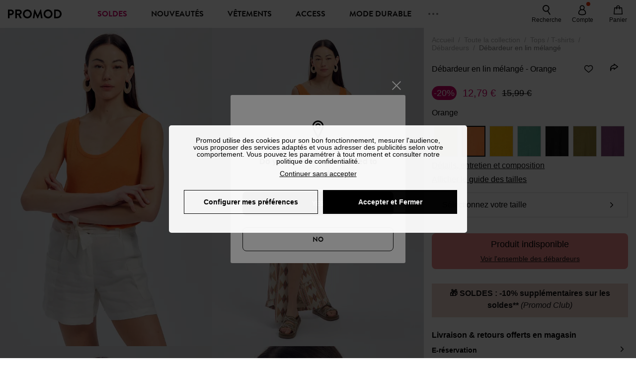

--- FILE ---
content_type: text/html;charset=utf-8
request_url: https://www.promod.fr/fr-fr/debardeur-en-lin-melange-orange--p154188/
body_size: 78833
content:
<!DOCTYPE html><html  lang="fr" data-capo=""><head><meta charset="utf-8">
<meta name="viewport" content="width=device-width, initial-scale=1, maximum-scale=5">
<title>Débardeur en lin mélangé - Orange</title>
<link rel="preconnect" href="https://api.promod.com">
<link rel="preconnect" href="https://asset.promod.com">
<script type="text/javascript" src="https://asset.promod.com/utils/privacy.js" id="privacy" rel="preload" referrerpolicy="strict-origin-when-cross-origin" fetchpriority="low"></script>
<style>@-webkit-keyframes glow{50%{opacity:.5}}@keyframes glow{50%{opacity:.5}}a,abbr,acronym,address,applet,article,aside,audio,b,big,blockquote,body,canvas,caption,center,cite,code,dd,del,details,dfn,div,dl,dt,em,embed,fieldset,figcaption,figure,footer,form,h1,h2,h3,h4,h5,h6,header,hgroup,html,i,iframe,img,ins,kbd,label,legend,li,mark,menu,nav,object,ol,output,p,pre,q,ruby,s,samp,section,small,span,strike,strong,sub,summary,sup,table,tbody,td,tfoot,th,thead,time,tr,tt,u,ul,var,video{border:0;-webkit-box-sizing:border-box;box-sizing:border-box;font-size:100%;margin:0;padding:0;vertical-align:baseline}article,aside,details,figcaption,figure,footer,hgroup,menu,nav,section{display:block}body{line-height:1.25}ul{list-style:none}blockquote,q{quotes:none}blockquote:after,blockquote:before,q:after,q:before{content:""}table{border-collapse:collapse;border-spacing:0}input[type=number],input[type=search],input[type=text],textarea{font-size:1rem}input[type=search]{-webkit-appearance:none;-moz-appearance:none}input[type=search]::-webkit-search-cancel-button,input[type=search]::-webkit-search-decoration,input[type=search]::-webkit-search-results-button,input[type=search]::-webkit-search-results-decoration{-webkit-appearance:none;-moz-appearance:none}textarea{overflow:auto;resize:vertical;vertical-align:top}b,strong{font-weight:bolder}[v-cloak]{display:none}</style>
<style>@-webkit-keyframes glow{50%{opacity:.5}}@keyframes glow{50%{opacity:.5}}@font-face{font-display:swap;font-family:Brandon Grotesque Bold;font-style:normal;font-weight:700;src:url(https://asset.promod.com/ecom/fonts/BrandonGrotesqueWeb-Bold.woff2) format("woff2")}</style>
<style>@-webkit-keyframes glow{50%{opacity:.5}}@keyframes glow{50%{opacity:.5}}body,html{font-family:-apple-system,BlinkMacSystemFont,Segoe UI,Roboto,Oxygen-Sans,Ubuntu,Cantarell,Helvetica Neue,sans-serif;font-size:1rem;scroll-behavior:smooth}html>img{position:absolute;top:0;z-index:-1}body{overflow-x:hidden;width:100%}body>iframe{display:none}.pmd_noscroll{height:100%;overflow:hidden;-webkit-user-select:none;-moz-user-select:none;-ms-user-select:none;user-select:none}#__nuxt{height:100vh;margin:0 auto;max-width:1920px;width:100%}#__nuxt>.mdc-layout-grid{padding:0}#abtest-funnel_payment{overflow:hidden}em,i{font-style:italic}.ReactModalPortal{height:100vh}.pmd-productPage_slider .pmd-slider_list{height:135vw;overflow:hidden}.pmd-productPage_slider .pmd-slider_list .pmd-image{height:135vw;width:90vw}.pmd-no-scroll{overflow-y:hidden;-ms-touch-action:none;touch-action:none}.pmd-no-scroll .pmd-header--visible{z-index:20}.pmd-hidden{display:none;height:0;max-height:0;max-width:0;overflow:hidden;padding:0;visibility:hidden;width:0}@media (min-width:1280px){.pmd-hiddenDesktop{display:none;height:0;max-height:0;max-width:0;overflow:hidden;padding:0;visibility:hidden;width:0}}@media (max-width:1279.9px){.pmd-hiddenMobileAndTablet{display:none;height:0;max-height:0;max-width:0;overflow:hidden;padding:0;visibility:hidden;width:0}}@media (max-width:839.9px){.pmd-hiddenMobile{display:none;height:0;max-height:0;max-width:0;overflow:hidden;padding:0;visibility:hidden;width:0}}.pmd-linebreak{white-space:pre-line}.pmd-svg{height:1.5rem;width:1.5rem}.pmd-svg--small{height:1rem;width:1rem}.pmd-link--underline{color:#111;text-decoration:none;text-decoration:underline}.pmd-link--underline:active,.pmd-link--underline:focus,.pmd-link--underline:hover{color:#c06}.pmd-link--noUnderline{color:#111;text-decoration:underline;text-decoration:none}.pmd-link--noUnderline:active,.pmd-link--noUnderline:focus,.pmd-link--noUnderline:hover{color:#c06}.pmd-button--noAppearance{-webkit-appearance:none;-moz-appearance:none;appearance:none;background:none;border:none;cursor:pointer}.pmd-button--noAppearance:hover{outline:none}.pmd-bullet{position:relative}.pmd-bullet:before{border-radius:100%;content:"";height:.5rem;position:absolute;right:0;top:0;width:.5rem}.pmd-bullet--connected:before{background-color:#a1e6cc}.pmd-bullet--notConnected:before{background-color:#e83200}.pmd-scrollbar{height:100%;margin:.25rem .25rem .25rem 0;overflow:auto;scrollbar-color:#ababab #fff;scrollbar-width:thin}.pmd-scrollbar::-webkit-scrollbar{width:.375rem}.pmd-scrollbar::-webkit-scrollbar-track{background:#dbdbdb;border-radius:1rem}.pmd-scrollbar::-webkit-scrollbar-thumb{background-color:#111;border-radius:1rem}.Vue-Toastification__container{z-index:30000}@media (max-width:839.9px){.Vue-Toastification__container{left:0;margin:0;padding:0;top:0;width:100vw}}.Vue-Toastification__container .Vue-Toastification__toast{border-radius:.5rem;display:-webkit-box;display:-ms-flexbox;display:flex;min-height:0;padding:.5rem .5rem .5rem 1rem;-webkit-box-orient:horizontal;-webkit-box-direction:normal;-ms-flex-direction:row;flex-direction:row;-webkit-box-pack:center;-ms-flex-pack:center;justify-content:center;-webkit-box-align:center;-ms-flex-align:center;align-items:center}@media (max-width:839.9px){.Vue-Toastification__container .Vue-Toastification__toast{max-width:none;width:100%}}.Vue-Toastification__container .Vue-Toastification__toast--success{background-color:#47d7a3;color:#111}.Vue-Toastification__container .Vue-Toastification__toast--success>.pmd-toastIcon_cross{fill:#111}.Vue-Toastification__container .Vue-Toastification__toast--error{background-color:#eb8a8a;color:#111}.Vue-Toastification__container .Vue-Toastification__toast--error>.pmd-toastIcon_cross{fill:#111}.Vue-Toastification__container .Vue-Toastification__toast--info{background-color:#8db2df;color:#111}.Vue-Toastification__container .Vue-Toastification__toast--info>.pmd-toastIcon_cross{fill:#111}.Vue-Toastification__container .Vue-Toastification__toast-body{font-family:-apple-system,BlinkMacSystemFont,Segoe UI,Roboto,Oxygen-Sans,Ubuntu,Cantarell,Helvetica Neue,sans-serif;font-size:1rem}.Vue-Toastification__icon{margin-right:1.5rem}.Vue-Toastification__close-button,.Vue-Toastification__icon{opacity:1}.grecaptcha-badge{visibility:hidden;z-index:1000}</style>
<style>@-webkit-keyframes glow{50%{opacity:.5}}@keyframes glow{50%{opacity:.5}}.pmd-accountLayout{display:-webkit-box;display:-ms-flexbox;display:flex;-webkit-box-orient:vertical;-webkit-box-direction:normal;-ms-flex-direction:column;flex-direction:column}.pmd-accountLayout_header{margin-bottom:2rem}@media (min-width:1280px){.pmd-accountLayout_header{display:-webkit-box;display:-ms-flexbox;display:flex;position:relative;-webkit-box-orient:horizontal;-webkit-box-direction:normal;-ms-flex-direction:row;flex-direction:row;-webkit-box-align:center;-ms-flex-align:center;align-items:center}.pmd-accountLayout_header .pmd-buttonBack{left:-3rem;position:absolute;top:.1rem}.pmd-accountLayout_body{display:-webkit-box;display:-ms-flexbox;display:flex;-webkit-box-orient:horizontal;-webkit-box-direction:normal;-ms-flex-direction:row;flex-direction:row}}.pmd-accountLayout_body--left,.pmd-accountLayout_body--right{display:grid;grid-auto-rows:-webkit-min-content;grid-auto-rows:min-content;grid-gap:1.5rem}@media (min-width:1280px){.pmd-accountLayout_body--left,.pmd-accountLayout_body--right{grid-auto-flow:row}.pmd-accountLayout_body--left{width:60%}}.pmd-accountLayout_body--right{font-family:-apple-system,BlinkMacSystemFont,Segoe UI,Roboto,Oxygen-Sans,Ubuntu,Cantarell,Helvetica Neue,sans-serif;font-size:.875rem;line-height:1rem}@media (max-width:1279.9px){.pmd-accountLayout_body--right{margin-top:1.5rem}}@media (min-width:1280px){.pmd-accountLayout_body--right{padding-left:2rem;width:40%}}@media (max-width:1279.9px){.pmd-accountLayout_content{margin-bottom:3.5rem}}.pmd-accountLayout_title{font-family:Brandon Grotesque Bold,arial,sans-serif;font-size:1.4375rem;line-height:1.4375rem;text-transform:uppercase}@media (max-width:1279.9px){.pmd-accountLayout_title{display:none}}@media (min-width:1280px){.pmd-accountLayout_title{font-family:Brandon Grotesque Bold,arial,sans-serif;font-size:1.725rem;line-height:1.725rem;text-transform:uppercase}}@media (max-width:1279.9px){.pmd-accountLayout_deleteInfos,.pmd-accountLayout_reassurance{display:-webkit-box;display:-ms-flexbox;display:flex;padding:0 2rem;-webkit-box-orient:horizontal;-webkit-box-direction:normal;-ms-flex-direction:row;flex-direction:row}}.pmd-accountLayout_deleteInfos a,.pmd-accountLayout_reassurance p{margin-left:1rem}</style>
<style>@-webkit-keyframes glow{50%{opacity:.5}}@keyframes glow{50%{opacity:.5}}.pmd-form{width:100%}.pmd-form_forgotPassword{font-family:-apple-system,BlinkMacSystemFont,Segoe UI,Roboto,Oxygen-Sans,Ubuntu,Cantarell,Helvetica Neue,sans-serif;font-size:.875rem;line-height:1rem}.pmd-form_createAccount,.pmd-form_forgotPassword{display:block;text-align:center}.pmd-form_legalMention{font-family:-apple-system,BlinkMacSystemFont,Segoe UI,Roboto,Oxygen-Sans,Ubuntu,Cantarell,Helvetica Neue,sans-serif;font-size:.875rem;line-height:1rem;margin-top:1.5rem}.pmd-form_legalMention .pmd-svg{margin-right:1rem;width:2rem}.pmd-form_labelOptional{color:#ababab;font-size:.75rem;font-style:italic}.pmd-form_separator{display:-webkit-box;display:-ms-flexbox;display:flex;position:relative;-webkit-box-orient:horizontal;-webkit-box-direction:normal;-ms-flex-direction:row;flex-direction:row;-webkit-box-pack:center;-ms-flex-pack:center;justify-content:center;-webkit-box-align:center;-ms-flex-align:center;align-items:center;font-family:-apple-system,BlinkMacSystemFont,Segoe UI,Roboto,Oxygen-Sans,Ubuntu,Cantarell,Helvetica Neue,sans-serif;font-size:.875rem;line-height:1.25rem;margin:1rem 0}.pmd-form_separator:after,.pmd-form_separator:before{content:"";-webkit-box-flex:1;background:#dbdbdb;-ms-flex:1;flex:1;height:1px}.pmd-form_separator:before{margin-right:1rem}.pmd-form_separator:after{margin-left:1rem}.pmd-form_reassurance{font-family:-apple-system,BlinkMacSystemFont,Segoe UI,Roboto,Oxygen-Sans,Ubuntu,Cantarell,Helvetica Neue,sans-serif;font-size:.875rem;line-height:1rem;margin:1rem 0}.pmd-form_reassurance p{-webkit-box-flex:1;-ms-flex:1;flex:1;margin-left:1rem}.pmd-form_action{display:-webkit-box;display:-ms-flexbox;display:flex;-webkit-box-orient:vertical;-webkit-box-direction:normal;-ms-flex-direction:column;flex-direction:column;-webkit-box-pack:center;-ms-flex-pack:center;justify-content:center;-webkit-box-align:center;-ms-flex-align:center;align-items:center}.pmd-form_action a,.pmd-form_action button{margin:1rem 0;-webkit-transition:all .3s ease-in-out;transition:all .3s ease-in-out;width:100%}.pmd-form_action a{font-family:-apple-system,BlinkMacSystemFont,Segoe UI,Roboto,Oxygen-Sans,Ubuntu,Cantarell,Helvetica Neue,sans-serif;font-size:.875rem;line-height:1.25rem;text-align:center}.pmd-form_action a:first-letter{text-transform:uppercase}.pmd-form_action a:nth-child(2){margin-top:0}@media (min-width:1280px){.pmd-form_action{padding:0}}.pmd-form_action--fixed{background:#fff;bottom:0;-webkit-box-shadow:0 -2px 6px #7c7c7c;box-shadow:0 -2px 6px #7c7c7c;margin-left:-1rem;padding:1rem;position:fixed;width:100vw;z-index:1000}.pmd-form_errorBanner{font-size:.75rem;line-height:1rem;margin:1rem 0;width:100%}.pmd-form_errorBanner .pmd-banner_bloc{display:-webkit-box;display:-ms-flexbox;display:flex;-webkit-box-orient:horizontal;-webkit-box-direction:normal;-ms-flex-direction:row;flex-direction:row;-webkit-box-align:center;-ms-flex-align:center;align-items:center}.pmd-form_select{margin-bottom:1.5rem;text-transform:uppercase}.pmd-form_stickyButton{margin:1rem 0;text-align:center}@media (max-width:1279.9px){.pmd-form_stickyButton{margin:0}.pmd-form_stickyButton>.pmd-button{width:100%}}.pmd-form_field--horizontalFlex{-webkit-box-orient:horizontal;-ms-flex-direction:row;flex-direction:row;-webkit-box-align:center;-ms-flex-align:center;align-items:center}.pmd-form_field--horizontalFlex,.pmd-form_field--verticaFlex{display:-webkit-box;display:-ms-flexbox;display:flex;-webkit-box-direction:normal}.pmd-form_field--verticaFlex{-webkit-box-orient:vertical;-ms-flex-direction:column;flex-direction:column}.pmd-form_field--required{display:block;font-family:-apple-system,BlinkMacSystemFont,Segoe UI,Roboto,Oxygen-Sans,Ubuntu,Cantarell,Helvetica Neue,sans-serif;font-size:.75rem;font-style:italic;line-height:1.125rem;margin-top:1.5rem}.pmd-form_radioButton{-webkit-appearance:none;-moz-appearance:none;appearance:none;border:1px solid #ababab;border-radius:100%;cursor:pointer;display:-webkit-box;display:-ms-flexbox;display:flex;height:1.25rem;margin:0 1rem 0 0;min-width:1.25rem;outline:none;-webkit-box-orient:vertical;-webkit-box-direction:normal;-ms-flex-direction:column;flex-direction:column;-webkit-box-pack:center;-ms-flex-pack:center;justify-content:center;-webkit-box-align:center;-ms-flex-align:center;align-items:center}.pmd-form_radioButton:checked{border:2px solid #111}.pmd-form_radioButton:checked:before{background:#111;border-radius:100%;content:"";height:.625rem;width:.625rem}.pmd-form_radioButton:focus:not(:checked){border-color:#111}.pmd-form_radioButton:focus:checked{border:2px solid #111}.pmd-form_recaptcha{-webkit-transform:scale(.8);transform:scale(.8)}.pmd-form_recaptchaContainer{display:-webkit-box;display:-ms-flexbox;display:flex;-webkit-box-pack:center;-ms-flex-pack:center;justify-content:center}</style>
<style>@-webkit-keyframes glow{50%{opacity:.5}}@keyframes glow{50%{opacity:.5}}.fade-enter-active,.fade-leave-active{-webkit-transition:opacity .3s;transition:opacity .3s}.fade-enter-from,.fade-leave-to{opacity:0}@media (max-width:1279.9px){.mobile-slide-up-enter-from,.mobile-slide-up-leave-to{-webkit-transform:translateY(100vh);transform:translateY(100vh);-webkit-transition:all .3s ease;transition:all .3s ease}}@media (min-width:1280px){.mobile-slide-up-enter-from,.mobile-slide-up-leave-to{-webkit-transform:translateX(100%);transform:translate(100%);-webkit-transition:all .3s ease;transition:all .3s ease}}@media (max-width:1279.9px){.mobile-slide-up-enter-to,.mobile-slide-up-leave-from{-webkit-transform:translateY(0);transform:translateY(0);-webkit-transition:all .6s ease;transition:all .6s ease}}@media (min-width:1280px){.mobile-slide-up-enter-to,.mobile-slide-up-leave-from{-webkit-transition:all .6s ease;transition:all .6s ease}}@media (max-width:1279.9px){.horizontal-slide-enter-from,.horizontal-slide-leave-to{-webkit-transform:translateY(0);transform:translateY(0);-webkit-transition:all .6s ease;transition:all .6s ease}}@media (min-width:1280px){.horizontal-slide-enter-from,.horizontal-slide-leave-to{-webkit-transform:translateX(100%);transform:translate(100%);-webkit-transition:all .6s ease;transition:all .6s ease}}@media (max-width:1279.9px){.horizontal-slide-enter-to,.horizontal-slide-leave-from{-webkit-transform:translateY(0);transform:translateY(0);-webkit-transition:all .6s ease;transition:all .6s ease}}@media (min-width:1280px){.horizontal-slide-enter-to,.horizontal-slide-leave-from{-webkit-transform:translateX(0);transform:translate(0);-webkit-transition:all .6s ease;transition:all .6s ease}}.transition-height-enter-active,.transition-height-leave-active{-webkit-transition:opacity .3s;transition:opacity .3s;-webkit-transition-delay:.3s;transition-delay:.3s}.transition-height-enter-from,.transition-height-leave-to{height:0;-webkit-transition-delay:.3s;transition-delay:.3s}.horizontal-slide-from-left-enter-from,.horizontal-slide-from-left-leave-to{-webkit-transition:all .6s ease;transition:all .6s ease}@media (min-width:1280px){.horizontal-slide-from-left-enter-from,.horizontal-slide-from-left-leave-to{-webkit-transform:translateX(-100%);transform:translate(-100%)}}.horizontal-slide-from-left-enter-to,.horizontal-slide-from-left-leave-from{-webkit-transform:translateX(0);transform:translate(0);-webkit-transition:all .6s ease;transition:all .6s ease}@media (min-width:1280px){.horizontal-slide-from-left-enter-to,.horizontal-slide-from-left-leave-from{-webkit-transform:translateX(-100%);transform:translate(-100%)}}</style>
<style>@-webkit-keyframes glow{50%{opacity:.5}}@keyframes glow{50%{opacity:.5}}.pmd-cartProduct{display:-webkit-box;display:-ms-flexbox;display:flex;width:100%;-webkit-box-orient:horizontal;-webkit-box-direction:normal;background:#fff;border-radius:.75rem;-ms-flex-direction:row;flex-direction:row;-ms-flex-wrap:nowrap;flex-wrap:nowrap}@media (max-width:1279.9px){.pmd-cartProduct{max-width:calc(100vw - 2rem)}}.pmd-cartProduct_wrapper{margin-bottom:.5rem;position:relative}.pmd-cartProduct_image{background:#f4f4f4;border:2px solid #fff;border-radius:.75rem;height:12.625rem;min-width:5.75rem;overflow:hidden;position:relative;width:5.75rem}.pmd-cartProduct_image .pmd-image_container{display:-webkit-box;display:-ms-flexbox;display:flex;-webkit-box-pack:center;-ms-flex-pack:center;height:100%;justify-content:center}.pmd-cartProduct_image .pmd-image_container .pmd-image{height:100%;max-width:none;width:auto}.pmd-cartProduct_description{display:-webkit-box;display:-ms-flexbox;display:flex;-webkit-box-orient:vertical;-webkit-box-direction:normal;-ms-flex-direction:column;flex-direction:column;margin-bottom:1rem;padding:.5rem 0 .5rem 1rem;width:calc(100% - 7.75rem)}@media (min-width:1280px){.pmd-cartProduct_description{margin-bottom:0}}.pmd-cartProduct_details .pmd-cartProduct_price{margin-top:.15rem;-webkit-box-pack:left;-ms-flex-pack:left;justify-content:left}.pmd-cartProduct_libelle{display:block;font-family:-apple-system,BlinkMacSystemFont,Segoe UI,Roboto,Oxygen-Sans,Ubuntu,Cantarell,Helvetica Neue,sans-serif;font-size:1rem;font-weight:700;line-height:1.5rem;overflow:hidden;text-overflow:ellipsis;text-transform:none;white-space:nowrap;width:100%}.pmd-cartProduct_libelle:active,.pmd-cartProduct_libelle:focus,.pmd-cartProduct_libelle:hover{color:#111}.pmd-cartProduct_libelle--grey{color:#7c7c7c;font-family:-apple-system,BlinkMacSystemFont,Segoe UI,Roboto,Oxygen-Sans,Ubuntu,Cantarell,Helvetica Neue,sans-serif;font-size:.875rem;font-size:.75rem;line-height:1.25rem}.pmd-cartProduct_deleteProduct{cursor:pointer;height:.75rem;margin:.375rem;width:.75rem}</style>
<style>@-webkit-keyframes glow{50%{opacity:.5}}@keyframes glow{50%{opacity:.5}}@media (min-width:1280px){.pmd-orderView{height:100%;padding:2rem 0 1rem 1.5rem;position:relative}.pmd-orderView,.pmd-orderView_list{display:grid;grid-template-columns:repeat(9,1fr);grid-gap:1rem;background:#f0f5fb;grid-column-end:10;grid-column-start:1;grid-template-rows:-webkit-max-content;grid-template-rows:max-content}.pmd-orderView_list{height:-webkit-max-content;height:-moz-max-content;height:max-content}.pmd-orderView_item{background:#f0f5fb;border-radius:.5rem 0 0 .5rem;grid-column-end:10;grid-column-start:1}.pmd-orderView_item>label:hover{background:#12121208;border-radius:.5rem 0 0 .5rem;-webkit-transition:all .3s;transition:all .3s}}@media (max-width:1279.9px){.pmd-orderView_item:nth-child(2n){background-color:#f4f4f4}}.pmd-orderView_item>label{cursor:pointer;display:-webkit-box;display:-ms-flexbox;display:flex;padding:.5rem}@media (max-width:1279.9px){.pmd-orderView_item>label{padding:1rem}}@media (min-width:1280px){.pmd-orderView_item--selected{background:#fff}}.pmd-orderView_body{padding:1rem}@media (min-width:1280px){.pmd-orderView_body{background:#fff;border-top:none;bottom:0;grid-column-end:10;overflow:auto;padding:2rem;position:absolute;right:0;top:0;width:66.6666666667%}}</style>
<style>.Vue-Toastification__container{-webkit-box-sizing:border-box;box-sizing:border-box;color:#fff;display:-webkit-box;display:-ms-flexbox;display:flex;min-height:100%;padding:4px;position:fixed;width:600px;z-index:9999;-webkit-box-orient:vertical;-webkit-box-direction:normal;-ms-flex-direction:column;flex-direction:column;pointer-events:none}@media only screen and (min-width:600px){.Vue-Toastification__container.top-center,.Vue-Toastification__container.top-left,.Vue-Toastification__container.top-right{top:1em}.Vue-Toastification__container.bottom-center,.Vue-Toastification__container.bottom-left,.Vue-Toastification__container.bottom-right{bottom:1em;-webkit-box-orient:vertical;-webkit-box-direction:reverse;-ms-flex-direction:column-reverse;flex-direction:column-reverse}.Vue-Toastification__container.bottom-left,.Vue-Toastification__container.top-left{left:1em}.Vue-Toastification__container.bottom-left .Vue-Toastification__toast,.Vue-Toastification__container.top-left .Vue-Toastification__toast{margin-right:auto}@supports not (-moz-appearance:none){.Vue-Toastification__container.bottom-left .Vue-Toastification__toast--rtl,.Vue-Toastification__container.top-left .Vue-Toastification__toast--rtl{margin-left:auto;margin-right:unset}}.Vue-Toastification__container.bottom-right,.Vue-Toastification__container.top-right{right:1em}.Vue-Toastification__container.bottom-right .Vue-Toastification__toast,.Vue-Toastification__container.top-right .Vue-Toastification__toast{margin-left:auto}@supports not (-moz-appearance:none){.Vue-Toastification__container.bottom-right .Vue-Toastification__toast--rtl,.Vue-Toastification__container.top-right .Vue-Toastification__toast--rtl{margin-left:unset;margin-right:auto}}.Vue-Toastification__container.bottom-center,.Vue-Toastification__container.top-center{left:50%;margin-left:-300px}.Vue-Toastification__container.bottom-center .Vue-Toastification__toast,.Vue-Toastification__container.top-center .Vue-Toastification__toast{margin-left:auto;margin-right:auto}}@media only screen and (max-width:600px){.Vue-Toastification__container{left:0;margin:0;padding:0;width:100vw}.Vue-Toastification__container .Vue-Toastification__toast{width:100%}.Vue-Toastification__container.top-center,.Vue-Toastification__container.top-left,.Vue-Toastification__container.top-right{top:0}.Vue-Toastification__container.bottom-center,.Vue-Toastification__container.bottom-left,.Vue-Toastification__container.bottom-right{bottom:0;-webkit-box-orient:vertical;-webkit-box-direction:reverse;-ms-flex-direction:column-reverse;flex-direction:column-reverse}}.Vue-Toastification__toast{border-radius:8px;-webkit-box-shadow:0 1px 10px 0 rgba(0,0,0,.1),0 2px 15px 0 rgba(0,0,0,.05);box-shadow:0 1px 10px #0000001a,0 2px 15px #0000000d;-webkit-box-sizing:border-box;box-sizing:border-box;display:-webkit-inline-box;display:-ms-inline-flexbox;display:inline-flex;margin-bottom:1rem;max-height:800px;min-height:64px;padding:22px 24px;position:relative;-webkit-box-pack:justify;-ms-flex-pack:justify;direction:ltr;font-family:Lato,Helvetica,Roboto,Arial,sans-serif;justify-content:space-between;max-width:600px;min-width:326px;overflow:hidden;pointer-events:auto;-webkit-transform:translateZ(0);transform:translateZ(0)}.Vue-Toastification__toast--rtl{direction:rtl}.Vue-Toastification__toast--default{background-color:#1976d2;color:#fff}.Vue-Toastification__toast--info{background-color:#2196f3;color:#fff}.Vue-Toastification__toast--success{background-color:#4caf50;color:#fff}.Vue-Toastification__toast--error{background-color:#ff5252;color:#fff}.Vue-Toastification__toast--warning{background-color:#ffc107;color:#fff}@media only screen and (max-width:600px){.Vue-Toastification__toast{border-radius:0;margin-bottom:.5rem}}.Vue-Toastification__toast-body{font-size:16px;line-height:24px;white-space:pre-wrap;word-break:break-word}.Vue-Toastification__toast-body,.Vue-Toastification__toast-component-body{-webkit-box-flex:1;-ms-flex:1;flex:1}.Vue-Toastification__toast.disable-transition{-webkit-animation:none!important;animation:none!important}.Vue-Toastification__close-button{background:transparent;border:none;cursor:pointer;font-size:24px;font-weight:700;line-height:24px;outline:none;padding:0 0 0 10px;-webkit-transition:.3s ease;transition:.3s ease;-webkit-box-align:center;-ms-flex-align:center;align-items:center;color:#fff;opacity:.3;-webkit-transition:visibility 0s,opacity .2s linear;transition:visibility 0s,opacity .2s linear}.Vue-Toastification__close-button:focus,.Vue-Toastification__close-button:hover{opacity:1}.Vue-Toastification__toast:not(:hover) .Vue-Toastification__close-button.show-on-hover{opacity:0}.Vue-Toastification__toast--rtl .Vue-Toastification__close-button{padding-left:unset;padding-right:10px}@-webkit-keyframes scale-x-frames{0%{-webkit-transform:scaleX(1);transform:scaleX(1)}to{-webkit-transform:scaleX(0);transform:scaleX(0)}}@keyframes scale-x-frames{0%{-webkit-transform:scaleX(1);transform:scaleX(1)}to{-webkit-transform:scaleX(0);transform:scaleX(0)}}.Vue-Toastification__progress-bar{-webkit-animation:scale-x-frames linear 1 forwards;animation:scale-x-frames linear 1 forwards;background-color:#ffffffb3;bottom:0;height:5px;left:0;position:absolute;-webkit-transform-origin:left;transform-origin:left;width:100%;z-index:10000}.Vue-Toastification__toast--rtl .Vue-Toastification__progress-bar{left:unset;right:0;-webkit-transform-origin:right;transform-origin:right}.Vue-Toastification__icon{background:transparent;border:none;margin:auto 18px auto 0;outline:none;padding:0;-webkit-transition:.3s ease;transition:.3s ease;-webkit-box-align:center;-ms-flex-align:center;align-items:center;height:100%;width:20px}.Vue-Toastification__toast--rtl .Vue-Toastification__icon{margin:auto 0 auto 18px}@-webkit-keyframes bounceInRight{0%,60%,75%,90%,to{-webkit-animation-timing-function:cubic-bezier(.215,.61,.355,1);animation-timing-function:cubic-bezier(.215,.61,.355,1)}0%{opacity:0;-webkit-transform:translate3d(3000px,0,0);transform:translate3d(3000px,0,0)}60%{opacity:1;-webkit-transform:translate3d(-25px,0,0);transform:translate3d(-25px,0,0)}75%{-webkit-transform:translate3d(10px,0,0);transform:translate3d(10px,0,0)}90%{-webkit-transform:translate3d(-5px,0,0);transform:translate3d(-5px,0,0)}to{-webkit-transform:none;transform:none}}@keyframes bounceInRight{0%,60%,75%,90%,to{-webkit-animation-timing-function:cubic-bezier(.215,.61,.355,1);animation-timing-function:cubic-bezier(.215,.61,.355,1)}0%{opacity:0;-webkit-transform:translate3d(3000px,0,0);transform:translate3d(3000px,0,0)}60%{opacity:1;-webkit-transform:translate3d(-25px,0,0);transform:translate3d(-25px,0,0)}75%{-webkit-transform:translate3d(10px,0,0);transform:translate3d(10px,0,0)}90%{-webkit-transform:translate3d(-5px,0,0);transform:translate3d(-5px,0,0)}to{-webkit-transform:none;transform:none}}@-webkit-keyframes bounceOutRight{40%{opacity:1;-webkit-transform:translate3d(-20px,0,0);transform:translate3d(-20px,0,0)}to{opacity:0;-webkit-transform:translate3d(1000px,0,0);transform:translate3d(1000px,0,0)}}@keyframes bounceOutRight{40%{opacity:1;-webkit-transform:translate3d(-20px,0,0);transform:translate3d(-20px,0,0)}to{opacity:0;-webkit-transform:translate3d(1000px,0,0);transform:translate3d(1000px,0,0)}}@-webkit-keyframes bounceInLeft{0%,60%,75%,90%,to{-webkit-animation-timing-function:cubic-bezier(.215,.61,.355,1);animation-timing-function:cubic-bezier(.215,.61,.355,1)}0%{opacity:0;-webkit-transform:translate3d(-3000px,0,0);transform:translate3d(-3000px,0,0)}60%{opacity:1;-webkit-transform:translate3d(25px,0,0);transform:translate3d(25px,0,0)}75%{-webkit-transform:translate3d(-10px,0,0);transform:translate3d(-10px,0,0)}90%{-webkit-transform:translate3d(5px,0,0);transform:translate3d(5px,0,0)}to{-webkit-transform:none;transform:none}}@keyframes bounceInLeft{0%,60%,75%,90%,to{-webkit-animation-timing-function:cubic-bezier(.215,.61,.355,1);animation-timing-function:cubic-bezier(.215,.61,.355,1)}0%{opacity:0;-webkit-transform:translate3d(-3000px,0,0);transform:translate3d(-3000px,0,0)}60%{opacity:1;-webkit-transform:translate3d(25px,0,0);transform:translate3d(25px,0,0)}75%{-webkit-transform:translate3d(-10px,0,0);transform:translate3d(-10px,0,0)}90%{-webkit-transform:translate3d(5px,0,0);transform:translate3d(5px,0,0)}to{-webkit-transform:none;transform:none}}@-webkit-keyframes bounceOutLeft{20%{opacity:1;-webkit-transform:translate3d(20px,0,0);transform:translate3d(20px,0,0)}to{opacity:0;-webkit-transform:translate3d(-2000px,0,0);transform:translate3d(-2000px,0,0)}}@keyframes bounceOutLeft{20%{opacity:1;-webkit-transform:translate3d(20px,0,0);transform:translate3d(20px,0,0)}to{opacity:0;-webkit-transform:translate3d(-2000px,0,0);transform:translate3d(-2000px,0,0)}}@-webkit-keyframes bounceInUp{0%,60%,75%,90%,to{-webkit-animation-timing-function:cubic-bezier(.215,.61,.355,1);animation-timing-function:cubic-bezier(.215,.61,.355,1)}0%{opacity:0;-webkit-transform:translate3d(0,3000px,0);transform:translate3d(0,3000px,0)}60%{opacity:1;-webkit-transform:translate3d(0,-20px,0);transform:translate3d(0,-20px,0)}75%{-webkit-transform:translate3d(0,10px,0);transform:translate3d(0,10px,0)}90%{-webkit-transform:translate3d(0,-5px,0);transform:translate3d(0,-5px,0)}to{-webkit-transform:translateZ(0);transform:translateZ(0)}}@keyframes bounceInUp{0%,60%,75%,90%,to{-webkit-animation-timing-function:cubic-bezier(.215,.61,.355,1);animation-timing-function:cubic-bezier(.215,.61,.355,1)}0%{opacity:0;-webkit-transform:translate3d(0,3000px,0);transform:translate3d(0,3000px,0)}60%{opacity:1;-webkit-transform:translate3d(0,-20px,0);transform:translate3d(0,-20px,0)}75%{-webkit-transform:translate3d(0,10px,0);transform:translate3d(0,10px,0)}90%{-webkit-transform:translate3d(0,-5px,0);transform:translate3d(0,-5px,0)}to{-webkit-transform:translateZ(0);transform:translateZ(0)}}@-webkit-keyframes bounceOutUp{20%{-webkit-transform:translate3d(0,-10px,0);transform:translate3d(0,-10px,0)}40%,45%{opacity:1;-webkit-transform:translate3d(0,20px,0);transform:translate3d(0,20px,0)}to{opacity:0;-webkit-transform:translate3d(0,-2000px,0);transform:translate3d(0,-2000px,0)}}@keyframes bounceOutUp{20%{-webkit-transform:translate3d(0,-10px,0);transform:translate3d(0,-10px,0)}40%,45%{opacity:1;-webkit-transform:translate3d(0,20px,0);transform:translate3d(0,20px,0)}to{opacity:0;-webkit-transform:translate3d(0,-2000px,0);transform:translate3d(0,-2000px,0)}}@-webkit-keyframes bounceInDown{0%,60%,75%,90%,to{-webkit-animation-timing-function:cubic-bezier(.215,.61,.355,1);animation-timing-function:cubic-bezier(.215,.61,.355,1)}0%{opacity:0;-webkit-transform:translate3d(0,-3000px,0);transform:translate3d(0,-3000px,0)}60%{opacity:1;-webkit-transform:translate3d(0,25px,0);transform:translate3d(0,25px,0)}75%{-webkit-transform:translate3d(0,-10px,0);transform:translate3d(0,-10px,0)}90%{-webkit-transform:translate3d(0,5px,0);transform:translate3d(0,5px,0)}to{-webkit-transform:none;transform:none}}@keyframes bounceInDown{0%,60%,75%,90%,to{-webkit-animation-timing-function:cubic-bezier(.215,.61,.355,1);animation-timing-function:cubic-bezier(.215,.61,.355,1)}0%{opacity:0;-webkit-transform:translate3d(0,-3000px,0);transform:translate3d(0,-3000px,0)}60%{opacity:1;-webkit-transform:translate3d(0,25px,0);transform:translate3d(0,25px,0)}75%{-webkit-transform:translate3d(0,-10px,0);transform:translate3d(0,-10px,0)}90%{-webkit-transform:translate3d(0,5px,0);transform:translate3d(0,5px,0)}to{-webkit-transform:none;transform:none}}@-webkit-keyframes bounceOutDown{20%{-webkit-transform:translate3d(0,10px,0);transform:translate3d(0,10px,0)}40%,45%{opacity:1;-webkit-transform:translate3d(0,-20px,0);transform:translate3d(0,-20px,0)}to{opacity:0;-webkit-transform:translate3d(0,2000px,0);transform:translate3d(0,2000px,0)}}@keyframes bounceOutDown{20%{-webkit-transform:translate3d(0,10px,0);transform:translate3d(0,10px,0)}40%,45%{opacity:1;-webkit-transform:translate3d(0,-20px,0);transform:translate3d(0,-20px,0)}to{opacity:0;-webkit-transform:translate3d(0,2000px,0);transform:translate3d(0,2000px,0)}}.Vue-Toastification__bounce-enter-active.bottom-left,.Vue-Toastification__bounce-enter-active.top-left{-webkit-animation-name:bounceInLeft;animation-name:bounceInLeft}.Vue-Toastification__bounce-enter-active.bottom-right,.Vue-Toastification__bounce-enter-active.top-right{-webkit-animation-name:bounceInRight;animation-name:bounceInRight}.Vue-Toastification__bounce-enter-active.top-center{-webkit-animation-name:bounceInDown;animation-name:bounceInDown}.Vue-Toastification__bounce-enter-active.bottom-center{-webkit-animation-name:bounceInUp;animation-name:bounceInUp}.Vue-Toastification__bounce-leave-active:not(.disable-transition).bottom-left,.Vue-Toastification__bounce-leave-active:not(.disable-transition).top-left{-webkit-animation-name:bounceOutLeft;animation-name:bounceOutLeft}.Vue-Toastification__bounce-leave-active:not(.disable-transition).bottom-right,.Vue-Toastification__bounce-leave-active:not(.disable-transition).top-right{-webkit-animation-name:bounceOutRight;animation-name:bounceOutRight}.Vue-Toastification__bounce-leave-active:not(.disable-transition).top-center{-webkit-animation-name:bounceOutUp;animation-name:bounceOutUp}.Vue-Toastification__bounce-leave-active:not(.disable-transition).bottom-center{-webkit-animation-name:bounceOutDown;animation-name:bounceOutDown}.Vue-Toastification__bounce-enter-active,.Vue-Toastification__bounce-leave-active{-webkit-animation-duration:.75s;animation-duration:.75s;-webkit-animation-fill-mode:both;animation-fill-mode:both}.Vue-Toastification__bounce-move{-webkit-transition-duration:.4s;transition-duration:.4s;-webkit-transition-property:all;transition-property:all;-webkit-transition-timing-function:ease-in-out;transition-timing-function:ease-in-out}@-webkit-keyframes fadeOutTop{0%{opacity:1;-webkit-transform:translateY(0);transform:translateY(0)}to{opacity:0;-webkit-transform:translateY(-50px);transform:translateY(-50px)}}@keyframes fadeOutTop{0%{opacity:1;-webkit-transform:translateY(0);transform:translateY(0)}to{opacity:0;-webkit-transform:translateY(-50px);transform:translateY(-50px)}}@-webkit-keyframes fadeOutLeft{0%{opacity:1;-webkit-transform:translateX(0);transform:translate(0)}to{opacity:0;-webkit-transform:translateX(-50px);transform:translate(-50px)}}@keyframes fadeOutLeft{0%{opacity:1;-webkit-transform:translateX(0);transform:translate(0)}to{opacity:0;-webkit-transform:translateX(-50px);transform:translate(-50px)}}@-webkit-keyframes fadeOutBottom{0%{opacity:1;-webkit-transform:translateY(0);transform:translateY(0)}to{opacity:0;-webkit-transform:translateY(50px);transform:translateY(50px)}}@keyframes fadeOutBottom{0%{opacity:1;-webkit-transform:translateY(0);transform:translateY(0)}to{opacity:0;-webkit-transform:translateY(50px);transform:translateY(50px)}}@-webkit-keyframes fadeOutRight{0%{opacity:1;-webkit-transform:translateX(0);transform:translate(0)}to{opacity:0;-webkit-transform:translateX(50px);transform:translate(50px)}}@keyframes fadeOutRight{0%{opacity:1;-webkit-transform:translateX(0);transform:translate(0)}to{opacity:0;-webkit-transform:translateX(50px);transform:translate(50px)}}@-webkit-keyframes fadeInLeft{0%{opacity:0;-webkit-transform:translateX(-50px);transform:translate(-50px)}to{opacity:1;-webkit-transform:translateX(0);transform:translate(0)}}@keyframes fadeInLeft{0%{opacity:0;-webkit-transform:translateX(-50px);transform:translate(-50px)}to{opacity:1;-webkit-transform:translateX(0);transform:translate(0)}}@-webkit-keyframes fadeInRight{0%{opacity:0;-webkit-transform:translateX(50px);transform:translate(50px)}to{opacity:1;-webkit-transform:translateX(0);transform:translate(0)}}@keyframes fadeInRight{0%{opacity:0;-webkit-transform:translateX(50px);transform:translate(50px)}to{opacity:1;-webkit-transform:translateX(0);transform:translate(0)}}@-webkit-keyframes fadeInTop{0%{opacity:0;-webkit-transform:translateY(-50px);transform:translateY(-50px)}to{opacity:1;-webkit-transform:translateY(0);transform:translateY(0)}}@keyframes fadeInTop{0%{opacity:0;-webkit-transform:translateY(-50px);transform:translateY(-50px)}to{opacity:1;-webkit-transform:translateY(0);transform:translateY(0)}}@-webkit-keyframes fadeInBottom{0%{opacity:0;-webkit-transform:translateY(50px);transform:translateY(50px)}to{opacity:1;-webkit-transform:translateY(0);transform:translateY(0)}}@keyframes fadeInBottom{0%{opacity:0;-webkit-transform:translateY(50px);transform:translateY(50px)}to{opacity:1;-webkit-transform:translateY(0);transform:translateY(0)}}.Vue-Toastification__fade-enter-active.bottom-left,.Vue-Toastification__fade-enter-active.top-left{-webkit-animation-name:fadeInLeft;animation-name:fadeInLeft}.Vue-Toastification__fade-enter-active.bottom-right,.Vue-Toastification__fade-enter-active.top-right{-webkit-animation-name:fadeInRight;animation-name:fadeInRight}.Vue-Toastification__fade-enter-active.top-center{-webkit-animation-name:fadeInTop;animation-name:fadeInTop}.Vue-Toastification__fade-enter-active.bottom-center{-webkit-animation-name:fadeInBottom;animation-name:fadeInBottom}.Vue-Toastification__fade-leave-active:not(.disable-transition).bottom-left,.Vue-Toastification__fade-leave-active:not(.disable-transition).top-left{-webkit-animation-name:fadeOutLeft;animation-name:fadeOutLeft}.Vue-Toastification__fade-leave-active:not(.disable-transition).bottom-right,.Vue-Toastification__fade-leave-active:not(.disable-transition).top-right{-webkit-animation-name:fadeOutRight;animation-name:fadeOutRight}.Vue-Toastification__fade-leave-active:not(.disable-transition).top-center{-webkit-animation-name:fadeOutTop;animation-name:fadeOutTop}.Vue-Toastification__fade-leave-active:not(.disable-transition).bottom-center{-webkit-animation-name:fadeOutBottom;animation-name:fadeOutBottom}.Vue-Toastification__fade-enter-active,.Vue-Toastification__fade-leave-active{-webkit-animation-duration:.75s;animation-duration:.75s;-webkit-animation-fill-mode:both;animation-fill-mode:both}.Vue-Toastification__fade-move{-webkit-transition-duration:.4s;transition-duration:.4s;-webkit-transition-property:all;transition-property:all;-webkit-transition-timing-function:ease-in-out;transition-timing-function:ease-in-out}@-webkit-keyframes slideInBlurredLeft{0%{-webkit-filter:blur(40px);filter:blur(40px);opacity:0;-webkit-transform:translateX(-1000px) scaleX(2.5) scaleY(.2);transform:translate(-1000px) scaleX(2.5) scaleY(.2);-webkit-transform-origin:100% 50%;transform-origin:100% 50%}to{-webkit-filter:blur(0);filter:blur(0);opacity:1;-webkit-transform:translateX(0) scaleY(1) scaleX(1);transform:translate(0) scaleY(1) scaleX(1);-webkit-transform-origin:50% 50%;transform-origin:50% 50%}}@keyframes slideInBlurredLeft{0%{-webkit-filter:blur(40px);filter:blur(40px);opacity:0;-webkit-transform:translateX(-1000px) scaleX(2.5) scaleY(.2);transform:translate(-1000px) scaleX(2.5) scaleY(.2);-webkit-transform-origin:100% 50%;transform-origin:100% 50%}to{-webkit-filter:blur(0);filter:blur(0);opacity:1;-webkit-transform:translateX(0) scaleY(1) scaleX(1);transform:translate(0) scaleY(1) scaleX(1);-webkit-transform-origin:50% 50%;transform-origin:50% 50%}}@-webkit-keyframes slideInBlurredTop{0%{-webkit-filter:blur(240px);filter:blur(240px);opacity:0;-webkit-transform:translateY(-1000px) scaleY(2.5) scaleX(.2);transform:translateY(-1000px) scaleY(2.5) scaleX(.2);-webkit-transform-origin:50% 0;transform-origin:50% 0}to{-webkit-filter:blur(0);filter:blur(0);opacity:1;-webkit-transform:translateY(0) scaleY(1) scaleX(1);transform:translateY(0) scaleY(1) scaleX(1);-webkit-transform-origin:50% 50%;transform-origin:50% 50%}}@keyframes slideInBlurredTop{0%{-webkit-filter:blur(240px);filter:blur(240px);opacity:0;-webkit-transform:translateY(-1000px) scaleY(2.5) scaleX(.2);transform:translateY(-1000px) scaleY(2.5) scaleX(.2);-webkit-transform-origin:50% 0;transform-origin:50% 0}to{-webkit-filter:blur(0);filter:blur(0);opacity:1;-webkit-transform:translateY(0) scaleY(1) scaleX(1);transform:translateY(0) scaleY(1) scaleX(1);-webkit-transform-origin:50% 50%;transform-origin:50% 50%}}@-webkit-keyframes slideInBlurredRight{0%{-webkit-filter:blur(40px);filter:blur(40px);opacity:0;-webkit-transform:translateX(1000px) scaleX(2.5) scaleY(.2);transform:translate(1000px) scaleX(2.5) scaleY(.2);-webkit-transform-origin:0 50%;transform-origin:0 50%}to{-webkit-filter:blur(0);filter:blur(0);opacity:1;-webkit-transform:translateX(0) scaleY(1) scaleX(1);transform:translate(0) scaleY(1) scaleX(1);-webkit-transform-origin:50% 50%;transform-origin:50% 50%}}@keyframes slideInBlurredRight{0%{-webkit-filter:blur(40px);filter:blur(40px);opacity:0;-webkit-transform:translateX(1000px) scaleX(2.5) scaleY(.2);transform:translate(1000px) scaleX(2.5) scaleY(.2);-webkit-transform-origin:0 50%;transform-origin:0 50%}to{-webkit-filter:blur(0);filter:blur(0);opacity:1;-webkit-transform:translateX(0) scaleY(1) scaleX(1);transform:translate(0) scaleY(1) scaleX(1);-webkit-transform-origin:50% 50%;transform-origin:50% 50%}}@-webkit-keyframes slideInBlurredBottom{0%{-webkit-filter:blur(240px);filter:blur(240px);opacity:0;-webkit-transform:translateY(1000px) scaleY(2.5) scaleX(.2);transform:translateY(1000px) scaleY(2.5) scaleX(.2);-webkit-transform-origin:50% 100%;transform-origin:50% 100%}to{-webkit-filter:blur(0);filter:blur(0);opacity:1;-webkit-transform:translateY(0) scaleY(1) scaleX(1);transform:translateY(0) scaleY(1) scaleX(1);-webkit-transform-origin:50% 50%;transform-origin:50% 50%}}@keyframes slideInBlurredBottom{0%{-webkit-filter:blur(240px);filter:blur(240px);opacity:0;-webkit-transform:translateY(1000px) scaleY(2.5) scaleX(.2);transform:translateY(1000px) scaleY(2.5) scaleX(.2);-webkit-transform-origin:50% 100%;transform-origin:50% 100%}to{-webkit-filter:blur(0);filter:blur(0);opacity:1;-webkit-transform:translateY(0) scaleY(1) scaleX(1);transform:translateY(0) scaleY(1) scaleX(1);-webkit-transform-origin:50% 50%;transform-origin:50% 50%}}@-webkit-keyframes slideOutBlurredTop{0%{-webkit-filter:blur(0);filter:blur(0);opacity:1;-webkit-transform:translateY(0) scaleY(1) scaleX(1);transform:translateY(0) scaleY(1) scaleX(1);-webkit-transform-origin:50% 0;transform-origin:50% 0}to{-webkit-filter:blur(240px);filter:blur(240px);opacity:0;-webkit-transform:translateY(-1000px) scaleY(2) scaleX(.2);transform:translateY(-1000px) scaleY(2) scaleX(.2);-webkit-transform-origin:50% 0;transform-origin:50% 0}}@keyframes slideOutBlurredTop{0%{-webkit-filter:blur(0);filter:blur(0);opacity:1;-webkit-transform:translateY(0) scaleY(1) scaleX(1);transform:translateY(0) scaleY(1) scaleX(1);-webkit-transform-origin:50% 0;transform-origin:50% 0}to{-webkit-filter:blur(240px);filter:blur(240px);opacity:0;-webkit-transform:translateY(-1000px) scaleY(2) scaleX(.2);transform:translateY(-1000px) scaleY(2) scaleX(.2);-webkit-transform-origin:50% 0;transform-origin:50% 0}}@-webkit-keyframes slideOutBlurredBottom{0%{-webkit-filter:blur(0);filter:blur(0);opacity:1;-webkit-transform:translateY(0) scaleY(1) scaleX(1);transform:translateY(0) scaleY(1) scaleX(1);-webkit-transform-origin:50% 50%;transform-origin:50% 50%}to{-webkit-filter:blur(240px);filter:blur(240px);opacity:0;-webkit-transform:translateY(1000px) scaleY(2) scaleX(.2);transform:translateY(1000px) scaleY(2) scaleX(.2);-webkit-transform-origin:50% 100%;transform-origin:50% 100%}}@keyframes slideOutBlurredBottom{0%{-webkit-filter:blur(0);filter:blur(0);opacity:1;-webkit-transform:translateY(0) scaleY(1) scaleX(1);transform:translateY(0) scaleY(1) scaleX(1);-webkit-transform-origin:50% 50%;transform-origin:50% 50%}to{-webkit-filter:blur(240px);filter:blur(240px);opacity:0;-webkit-transform:translateY(1000px) scaleY(2) scaleX(.2);transform:translateY(1000px) scaleY(2) scaleX(.2);-webkit-transform-origin:50% 100%;transform-origin:50% 100%}}@-webkit-keyframes slideOutBlurredLeft{0%{-webkit-filter:blur(0);filter:blur(0);opacity:1;-webkit-transform:translateX(0) scaleY(1) scaleX(1);transform:translate(0) scaleY(1) scaleX(1);-webkit-transform-origin:50% 50%;transform-origin:50% 50%}to{-webkit-filter:blur(40px);filter:blur(40px);opacity:0;-webkit-transform:translateX(-1000px) scaleX(2) scaleY(.2);transform:translate(-1000px) scaleX(2) scaleY(.2);-webkit-transform-origin:100% 50%;transform-origin:100% 50%}}@keyframes slideOutBlurredLeft{0%{-webkit-filter:blur(0);filter:blur(0);opacity:1;-webkit-transform:translateX(0) scaleY(1) scaleX(1);transform:translate(0) scaleY(1) scaleX(1);-webkit-transform-origin:50% 50%;transform-origin:50% 50%}to{-webkit-filter:blur(40px);filter:blur(40px);opacity:0;-webkit-transform:translateX(-1000px) scaleX(2) scaleY(.2);transform:translate(-1000px) scaleX(2) scaleY(.2);-webkit-transform-origin:100% 50%;transform-origin:100% 50%}}@-webkit-keyframes slideOutBlurredRight{0%{-webkit-filter:blur(0);filter:blur(0);opacity:1;-webkit-transform:translateX(0) scaleY(1) scaleX(1);transform:translate(0) scaleY(1) scaleX(1);-webkit-transform-origin:50% 50%;transform-origin:50% 50%}to{-webkit-filter:blur(40px);filter:blur(40px);opacity:0;-webkit-transform:translateX(1000px) scaleX(2) scaleY(.2);transform:translate(1000px) scaleX(2) scaleY(.2);-webkit-transform-origin:0 50%;transform-origin:0 50%}}@keyframes slideOutBlurredRight{0%{-webkit-filter:blur(0);filter:blur(0);opacity:1;-webkit-transform:translateX(0) scaleY(1) scaleX(1);transform:translate(0) scaleY(1) scaleX(1);-webkit-transform-origin:50% 50%;transform-origin:50% 50%}to{-webkit-filter:blur(40px);filter:blur(40px);opacity:0;-webkit-transform:translateX(1000px) scaleX(2) scaleY(.2);transform:translate(1000px) scaleX(2) scaleY(.2);-webkit-transform-origin:0 50%;transform-origin:0 50%}}.Vue-Toastification__slideBlurred-enter-active.bottom-left,.Vue-Toastification__slideBlurred-enter-active.top-left{-webkit-animation-name:slideInBlurredLeft;animation-name:slideInBlurredLeft}.Vue-Toastification__slideBlurred-enter-active.bottom-right,.Vue-Toastification__slideBlurred-enter-active.top-right{-webkit-animation-name:slideInBlurredRight;animation-name:slideInBlurredRight}.Vue-Toastification__slideBlurred-enter-active.top-center{-webkit-animation-name:slideInBlurredTop;animation-name:slideInBlurredTop}.Vue-Toastification__slideBlurred-enter-active.bottom-center{-webkit-animation-name:slideInBlurredBottom;animation-name:slideInBlurredBottom}.Vue-Toastification__slideBlurred-leave-active:not(.disable-transition).bottom-left,.Vue-Toastification__slideBlurred-leave-active:not(.disable-transition).top-left{-webkit-animation-name:slideOutBlurredLeft;animation-name:slideOutBlurredLeft}.Vue-Toastification__slideBlurred-leave-active:not(.disable-transition).bottom-right,.Vue-Toastification__slideBlurred-leave-active:not(.disable-transition).top-right{-webkit-animation-name:slideOutBlurredRight;animation-name:slideOutBlurredRight}.Vue-Toastification__slideBlurred-leave-active:not(.disable-transition).top-center{-webkit-animation-name:slideOutBlurredTop;animation-name:slideOutBlurredTop}.Vue-Toastification__slideBlurred-leave-active:not(.disable-transition).bottom-center{-webkit-animation-name:slideOutBlurredBottom;animation-name:slideOutBlurredBottom}.Vue-Toastification__slideBlurred-enter-active,.Vue-Toastification__slideBlurred-leave-active{-webkit-animation-duration:.75s;animation-duration:.75s;-webkit-animation-fill-mode:both;animation-fill-mode:both}.Vue-Toastification__slideBlurred-move{-webkit-transition-duration:.4s;transition-duration:.4s;-webkit-transition-property:all;transition-property:all;-webkit-transition-timing-function:ease-in-out;transition-timing-function:ease-in-out}</style>
<style>@-webkit-keyframes glow{50%{opacity:.5}}@keyframes glow{50%{opacity:.5}}.pmd-customToaster_container{display:-webkit-box;display:-ms-flexbox;display:flex;-webkit-box-orient:horizontal;-webkit-box-direction:normal;-ms-flex-direction:row;flex-direction:row;-webkit-box-align:center;-ms-flex-align:center;align-items:center}.pmd-customToaster_icon{height:2rem;margin-right:1rem;width:2rem}.pmd-customToaster_content{display:-webkit-box;display:-ms-flexbox;display:flex;-webkit-box-orient:vertical;-webkit-box-direction:normal;-ms-flex-direction:column;flex-direction:column}.pmd-customToaster_title{font-weight:700}.pmd-customToaster--success{background-color:#47d7a3!important;fill:#111!important;color:#111!important}.pmd-customToaster--warning{background-color:#f2c94b!important;fill:#111!important;color:#111!important}</style>
<style>@-webkit-keyframes glow-b58a96c3{50%{opacity:.5}}@keyframes glow-b58a96c3{50%{opacity:.5}}.pmd-navSubLink_obfuscated[data-v-b58a96c3]{cursor:pointer}.pmd-navSubLink_obfuscated--active[data-v-b58a96c3]{font-weight:700}</style>
<style>@-webkit-keyframes glow-ae8d9dd5{50%{opacity:.5}}@keyframes glow-ae8d9dd5{50%{opacity:.5}}.pmd-richText[data-v-ae8d9dd5]{font-family:-apple-system,BlinkMacSystemFont,Segoe UI,Roboto,Oxygen-Sans,Ubuntu,Cantarell,Helvetica Neue,sans-serif}.pmd-richText--centered[data-v-ae8d9dd5]{text-align:center}.pmd-richText[data-v-ae8d9dd5] p{padding-bottom:.25rem}.pmd-richText[data-v-ae8d9dd5] p:first-letter{text-transform:uppercase}.pmd-richText[data-v-ae8d9dd5] h1{font-family:Brandon Grotesque Bold,arial,sans-serif;font-size:1.6rem;padding-bottom:1rem}.pmd-richText[data-v-ae8d9dd5] h2{font-family:Brandon Grotesque Bold,arial,sans-serif;font-size:1.4rem;padding-bottom:1rem}.pmd-richText[data-v-ae8d9dd5] h3{font-family:Time New Roman,serif;font-size:1.2rem;font-style:italic;padding-bottom:1rem}.pmd-richText[data-v-ae8d9dd5] h4{font-family:-apple-system,BlinkMacSystemFont,Segoe UI,Roboto,Oxygen-Sans,Ubuntu,Cantarell,Helvetica Neue,sans-serif;font-size:1rem;padding-bottom:1rem}.pmd-richText[data-v-ae8d9dd5] h5{font-family:-apple-system,BlinkMacSystemFont,Segoe UI,Roboto,Oxygen-Sans,Ubuntu,Cantarell,Helvetica Neue,sans-serif;font-size:.8rem;padding-bottom:1rem}.pmd-richText[data-v-ae8d9dd5] a{color:#111;text-decoration:none;text-decoration:underline}.pmd-richText[data-v-ae8d9dd5] a:active,.pmd-richText[data-v-ae8d9dd5] a:focus,.pmd-richText[data-v-ae8d9dd5] a:hover{color:#c06}.pmd-richText[data-v-ae8d9dd5] b,.pmd-richText[data-v-ae8d9dd5] strong{font-weight:700}.pmd-richText[data-v-ae8d9dd5] ol{list-style:decimal inside;margin-left:1rem}.pmd-richText[data-v-ae8d9dd5] ol p{display:inline}.pmd-richText[data-v-ae8d9dd5] ul{list-style:square inside;margin-left:1rem}.pmd-richText[data-v-ae8d9dd5] ul p{display:inline}.pmd-richText[data-v-ae8d9dd5] sub,.pmd-richText[data-v-ae8d9dd5] sup{font-size:.7rem;line-height:1rem;position:relative}.pmd-richText[data-v-ae8d9dd5] sup{top:-.5rem}.pmd-richText[data-v-ae8d9dd5] sub{top:.5rem}.pmd-richText[data-v-ae8d9dd5] blockquote{background-color:#f4f4f4;border-left:2px solid #dbdbdb;font-family:Time New Roman,serif;font-size:1.125rem;font-style:italic;margin:auto;padding:.5rem 1rem;quotes:auto;width:-webkit-fit-content;width:-moz-fit-content;width:fit-content}.pmd-richText[data-v-ae8d9dd5] blockquote:before{content:open-quote}.pmd-richText[data-v-ae8d9dd5] blockquote:after{content:close-quote}.pmd-richText[data-v-ae8d9dd5] pre{background-color:#f4f4f4;border-radius:.5rem;margin:auto;padding:1rem;white-space:pre-wrap;width:-webkit-fit-content;width:-moz-fit-content;width:fit-content}.pmd-richText[data-v-ae8d9dd5] table{border-collapse:collapse;width:100%}.pmd-richText[data-v-ae8d9dd5] td,.pmd-richText[data-v-ae8d9dd5] th{border:1px solid #dbdbdb;padding:.5rem;text-align:left}.pmd-richText[data-v-ae8d9dd5] thead th{background:#f4f4f4;font-weight:700}.pmd-richText[data-v-ae8d9dd5] img{margin:1rem 0}[data-v-ae8d9dd5] .pmd-button{font-family:inherit;font-size:inherit;padding:0 1.5rem}[data-v-ae8d9dd5] .pmd-button_primary{display:-webkit-inline-box;display:-ms-inline-flexbox;display:inline-flex;-webkit-box-pack:center;-ms-flex-pack:center;justify-content:center;-webkit-box-align:center;-ms-flex-align:center;align-items:center;background:#111;border:1px solid #111;border-radius:.5rem;color:#fff;cursor:pointer;font-family:Brandon Grotesque Bold,arial,sans-serif;font-size:.875rem;min-height:3rem;text-decoration:none;text-transform:uppercase;-webkit-transition:all .3s;transition:all .3s}[data-v-ae8d9dd5] .pmd-button_primary svg{fill:#fff}[data-v-ae8d9dd5] .pmd-button_primary:focus,[data-v-ae8d9dd5] .pmd-button_primary:hover{background:#4d4d4d;border:1px solid #4d4d4d}[data-v-ae8d9dd5] .pmd-button_primary:active{background:#111}[data-v-ae8d9dd5] .pmd-button_primary:disabled{background:#dbdbdb;border-color:#dbdbdb;color:#fff;cursor:not-allowed}[data-v-ae8d9dd5] .pmd-button_primary:disabled svg{fill:#fff}[data-v-ae8d9dd5] .pmd-button_primary:disabled:focus,[data-v-ae8d9dd5] .pmd-button_primary:disabled:hover{background:#dbdbdb;border-color:#dbdbdb;color:#fff}</style>
<style>@-webkit-keyframes glow-3188a8a9{50%{opacity:.5}}@keyframes glow-3188a8a9{50%{opacity:.5}}.pmd-button[data-v-3188a8a9]{font-family:inherit;font-size:inherit;padding:0 1.5rem}.pmd-button_text[data-v-3188a8a9]{display:-webkit-box;display:-ms-flexbox;display:flex;-webkit-box-orient:vertical;-webkit-box-direction:normal;-ms-flex-direction:column;flex-direction:column;-webkit-box-pack:center;-ms-flex-pack:center;justify-content:center;-webkit-box-align:center;-ms-flex-align:center;align-items:center}.pmd-button_text--secondary[data-v-3188a8a9]{display:block;font-family:-apple-system,BlinkMacSystemFont,Segoe UI,Roboto,Oxygen-Sans,Ubuntu,Cantarell,Helvetica Neue,sans-serif;font-size:.875rem;line-height:1rem;text-transform:lowercase}.pmd-button_text--secondary[data-v-3188a8a9]:first-letter{text-transform:uppercase}.pmd-button--fullWidth[data-v-3188a8a9]{width:100%}.pmd-button--withIcon[data-v-3188a8a9]{padding:0 1.5rem 0 1rem}.pmd-button_svg[data-v-3188a8a9]{margin-right:1rem}.pmd-button_primary[data-v-3188a8a9]{display:-webkit-inline-box;display:-ms-inline-flexbox;display:inline-flex;-webkit-box-pack:center;-ms-flex-pack:center;justify-content:center;-webkit-box-align:center;-ms-flex-align:center;align-items:center;background:#111;border:1px solid #111;border-radius:.5rem;color:#fff;cursor:pointer;font-family:Brandon Grotesque Bold,arial,sans-serif;font-size:.875rem;min-height:3rem;text-decoration:none;text-transform:uppercase;-webkit-transition:all .3s;transition:all .3s}.pmd-button_primary svg[data-v-3188a8a9]{fill:#fff}.pmd-button_primary[data-v-3188a8a9]:focus,.pmd-button_primary[data-v-3188a8a9]:hover{background:#4d4d4d;border:1px solid #4d4d4d}.pmd-button_primary[data-v-3188a8a9]:active{background:#111}.pmd-button_primary[data-v-3188a8a9]:disabled{background:#dbdbdb;border-color:#dbdbdb;color:#fff;cursor:not-allowed}.pmd-button_primary:disabled svg[data-v-3188a8a9]{fill:#fff}.pmd-button_primary.pmd-button--disabled[data-v-3188a8a9],.pmd-button_primary[data-v-3188a8a9]:disabled:focus,.pmd-button_primary[data-v-3188a8a9]:disabled:hover{background:#dbdbdb;border-color:#dbdbdb;color:#fff}.pmd-button_primary.pmd-button--disabled[data-v-3188a8a9]{cursor:not-allowed}.pmd-button_primary.pmd-button--disabled svg[data-v-3188a8a9]{fill:#fff}.pmd-button_primary.pmd-button--disabled[data-v-3188a8a9]:focus,.pmd-button_primary.pmd-button--disabled[data-v-3188a8a9]:hover{background:#dbdbdb;border-color:#dbdbdb;color:#fff}.pmd-button_secondary[data-v-3188a8a9]{display:-webkit-inline-box;display:-ms-inline-flexbox;display:inline-flex;-webkit-box-pack:center;-ms-flex-pack:center;justify-content:center;-webkit-box-align:center;-ms-flex-align:center;align-items:center;background:#fff;border:1px solid #111;border-radius:.5rem;color:#111;cursor:pointer;font-family:Brandon Grotesque Bold,arial,sans-serif;font-size:.875rem;min-height:3rem;text-decoration:none;text-transform:uppercase;-webkit-transition:all .3s;transition:all .3s}.pmd-button_secondary svg[data-v-3188a8a9]{fill:#111}.pmd-button_secondary[data-v-3188a8a9]:focus,.pmd-button_secondary[data-v-3188a8a9]:hover{background:#fff;border:1px solid #4d4d4d}.pmd-button_secondary[data-v-3188a8a9]:active{background:#292929}.pmd-button_secondary[data-v-3188a8a9]:disabled{background:#fff;border-color:#dbdbdb;color:#dbdbdb;cursor:not-allowed}.pmd-button_secondary:disabled svg[data-v-3188a8a9]{fill:#dbdbdb}.pmd-button_secondary[data-v-3188a8a9]:disabled:focus,.pmd-button_secondary[data-v-3188a8a9]:disabled:hover{background:#fff;border-color:#dbdbdb;color:#dbdbdb}.pmd-button_secondary--underlined[data-v-3188a8a9]{display:-webkit-inline-box;display:-ms-inline-flexbox;display:inline-flex;-webkit-box-pack:center;-ms-flex-pack:center;justify-content:center;-webkit-box-align:center;-ms-flex-align:center;align-items:center;background:#fff;border:0;border-radius:.5rem;color:#111;cursor:pointer;font-family:Brandon Grotesque Bold,arial,sans-serif;font-family:-apple-system,BlinkMacSystemFont,Segoe UI,Roboto,Oxygen-Sans,Ubuntu,Cantarell,Helvetica Neue,sans-serif;font-size:.875rem;font-size:1rem;line-height:1.5rem;min-height:3rem;text-decoration:none;text-decoration:underline;text-transform:uppercase;text-transform:none;-webkit-transition:all .3s;transition:all .3s}.pmd-button_secondary--underlined svg[data-v-3188a8a9]{fill:#111}.pmd-button_secondary--underlined[data-v-3188a8a9]:focus,.pmd-button_secondary--underlined[data-v-3188a8a9]:hover{color:#4d4d4d}.pmd-button_secondary--underlined[data-v-3188a8a9]:disabled{background:#fff;border-color:#dbdbdb;color:#dbdbdb;cursor:not-allowed}.pmd-button_secondary--underlined:disabled svg[data-v-3188a8a9]{fill:#dbdbdb}.pmd-button_secondary--underlined[data-v-3188a8a9]:disabled:focus,.pmd-button_secondary--underlined[data-v-3188a8a9]:disabled:hover{background:#fff;border-color:#dbdbdb;color:#dbdbdb}.pmd-button_primary--noBorder[data-v-3188a8a9]{display:-webkit-inline-box;display:-ms-inline-flexbox;display:inline-flex;-webkit-box-pack:center;-ms-flex-pack:center;justify-content:center;-webkit-box-align:center;-ms-flex-align:center;align-items:center;background:none;border:0;border-radius:.5rem;color:#111;cursor:pointer;font-family:Brandon Grotesque Bold,arial,sans-serif;font-size:.875rem;min-height:3rem;position:relative;text-decoration:none;text-transform:uppercase;-webkit-transition:all .3s;transition:all .3s}.pmd-button_primary--noBorder[data-v-3188a8a9]:focus:before,.pmd-button_primary--noBorder[data-v-3188a8a9]:hover:before{background:#c06;bottom:0;content:"";height:2px;left:1.5rem;position:absolute;right:1.5rem}.pmd-button_primary--noBorder svg[data-v-3188a8a9]{fill:#111}.pmd-button_primary--noBorder.pmd-button--withIcon[data-v-3188a8a9]:hover:before{left:1rem}.pmd-button_primary--noBorder.pmd-button--disabled[data-v-3188a8a9]{color:#dbdbdb;cursor:not-allowed}.pmd-button_primary--noBorder.pmd-button--disabled[data-v-3188a8a9]:focus,.pmd-button_primary--noBorder.pmd-button--disabled[data-v-3188a8a9]:hover{color:#dbdbdb;text-decoration:none}.pmd-button_primary--noBorder.pmd-button--disabled.pmd-button--withIcon[data-v-3188a8a9]{color:#dbdbdb;cursor:not-allowed}.pmd-button_primary--noBorder.pmd-button--disabled.pmd-button--withIcon[data-v-3188a8a9]:focus,.pmd-button_primary--noBorder.pmd-button--disabled.pmd-button--withIcon[data-v-3188a8a9]:hover{color:#dbdbdb;text-decoration:none}.pmd-button_primary--noBorder.pmd-button--disabled.pmd-button--withIcon svg[data-v-3188a8a9],.pmd-button_primary--noBorder.pmd-button--disabled.pmd-button--withIcon:focus svg[data-v-3188a8a9],.pmd-button_primary--noBorder.pmd-button--disabled.pmd-button--withIcon:hover svg[data-v-3188a8a9]{fill:#dbdbdb}.pmd-button_primary--noBorder.pmd-button--disabled.pmd-button--withIcon[data-v-3188a8a9]:hover:before{display:none}.pmd-button_secondary--noBorder[data-v-3188a8a9]{display:-webkit-inline-box;display:-ms-inline-flexbox;display:inline-flex;-webkit-box-pack:center;-ms-flex-pack:center;justify-content:center;-webkit-box-align:center;-ms-flex-align:center;align-items:center;background:none;border:0;border-radius:.5rem;color:#c06;cursor:pointer;font-family:Brandon Grotesque Bold,arial,sans-serif;font-size:.875rem;min-height:3rem;position:relative;text-decoration:none;text-transform:uppercase;-webkit-transition:all .3s;transition:all .3s}.pmd-button_secondary--noBorder[data-v-3188a8a9]:focus:before,.pmd-button_secondary--noBorder[data-v-3188a8a9]:hover:before{background:#c06;bottom:0;content:"";height:2px;left:1.5rem;position:absolute;right:1.5rem}.pmd-button_secondary--noBorder svg[data-v-3188a8a9]{fill:#c06}.pmd-button_secondary--noBorder.pmd-button--withIcon[data-v-3188a8a9]:hover:before{left:1rem}.pmd-button_secondary--noBorder.pmd-button--disabled[data-v-3188a8a9]{color:#dbdbdb;cursor:not-allowed}.pmd-button_secondary--noBorder.pmd-button--disabled[data-v-3188a8a9]:focus,.pmd-button_secondary--noBorder.pmd-button--disabled[data-v-3188a8a9]:hover{color:#dbdbdb;text-decoration:none}.pmd-button_secondary--noBorder.pmd-button--disabled.pmd-button--withIcon[data-v-3188a8a9]{color:#dbdbdb;cursor:not-allowed}.pmd-button_secondary--noBorder.pmd-button--disabled.pmd-button--withIcon[data-v-3188a8a9]:focus,.pmd-button_secondary--noBorder.pmd-button--disabled.pmd-button--withIcon[data-v-3188a8a9]:hover{color:#dbdbdb;text-decoration:none}.pmd-button_secondary--noBorder.pmd-button--disabled.pmd-button--withIcon svg[data-v-3188a8a9],.pmd-button_secondary--noBorder.pmd-button--disabled.pmd-button--withIcon:focus svg[data-v-3188a8a9],.pmd-button_secondary--noBorder.pmd-button--disabled.pmd-button--withIcon:hover svg[data-v-3188a8a9]{fill:#dbdbdb}.pmd-button_secondary--noBorder.pmd-button--disabled.pmd-button--withIcon[data-v-3188a8a9]:hover:before{display:none}.pmd-button_tertiary--noBorder[data-v-3188a8a9]{display:-webkit-inline-box;display:-ms-inline-flexbox;display:inline-flex;-webkit-box-pack:center;-ms-flex-pack:center;justify-content:center;-webkit-box-align:center;-ms-flex-align:center;align-items:center;background:none;border:0;border-radius:.5rem;color:#fff;cursor:pointer;font-family:Brandon Grotesque Bold,arial,sans-serif;font-size:.875rem;min-height:3rem;position:relative;text-decoration:none;text-transform:uppercase;-webkit-transition:all .3s;transition:all .3s}.pmd-button_tertiary--noBorder[data-v-3188a8a9]:focus:before,.pmd-button_tertiary--noBorder[data-v-3188a8a9]:hover:before{background:#c06;bottom:0;content:"";height:2px;left:1.5rem;position:absolute;right:1.5rem}.pmd-button_tertiary--noBorder.pmd-button--disabled[data-v-3188a8a9]{color:#dbdbdb;cursor:not-allowed}.pmd-button_tertiary--noBorder.pmd-button--disabled[data-v-3188a8a9]:focus,.pmd-button_tertiary--noBorder.pmd-button--disabled[data-v-3188a8a9]:hover{color:#dbdbdb;text-decoration:none}.pmd-button_underlined--noBorder[data-v-3188a8a9]{background:none;border:none;color:#ababab;cursor:pointer;display:block;font-family:-apple-system,BlinkMacSystemFont,Segoe UI,Roboto,Oxygen-Sans,Ubuntu,Cantarell,Helvetica Neue,sans-serif;font-size:.75rem;padding:0;text-decoration:underline;text-transform:capitalize}</style>
<style>@-webkit-keyframes glow-5093fa68{50%{opacity:.5}}@keyframes glow-5093fa68{50%{opacity:.5}}.pmd-banner[data-v-5093fa68]{display:-webkit-box;display:-ms-flexbox;display:flex;font-family:-apple-system,BlinkMacSystemFont,Segoe UI,Roboto,Oxygen-Sans,Ubuntu,Cantarell,Helvetica Neue,sans-serif;font-size:.875rem;line-height:1rem;-webkit-box-orient:vertical;-webkit-box-direction:normal;-ms-flex-direction:column;flex-direction:column;min-height:1.5rem;overflow-y:hidden;width:100%}.pmd-banner--info[data-v-5093fa68]{background:#8db2df}.pmd-banner--info[data-v-5093fa68],.pmd-banner--info .pmd-banner_cta[data-v-5093fa68]{color:#111}.pmd-banner--info .pmd-banner_close[data-v-5093fa68],.pmd-banner--info .pmd-banner_icon[data-v-5093fa68]{fill:#111}.pmd-banner--warning[data-v-5093fa68]{background:#f2c94b}.pmd-banner--warning[data-v-5093fa68],.pmd-banner--warning .pmd-banner_cta[data-v-5093fa68]{color:#111}.pmd-banner--warning .pmd-banner_close[data-v-5093fa68],.pmd-banner--warning .pmd-banner_icon[data-v-5093fa68]{fill:#111}.pmd-banner--danger[data-v-5093fa68]{background:#eb8a8a}.pmd-banner--danger[data-v-5093fa68],.pmd-banner--danger .pmd-banner_cta[data-v-5093fa68]{color:#111}.pmd-banner--danger .pmd-banner_close[data-v-5093fa68],.pmd-banner--danger .pmd-banner_icon[data-v-5093fa68]{fill:#111}.pmd-banner--success[data-v-5093fa68]{background:#47d7a3}.pmd-banner--success[data-v-5093fa68],.pmd-banner--success .pmd-banner_cta[data-v-5093fa68]{color:#111}.pmd-banner--success .pmd-banner_close[data-v-5093fa68],.pmd-banner--success .pmd-banner_icon[data-v-5093fa68]{fill:#111}.pmd-banner--fid[data-v-5093fa68]{background:#ebd1cc}.pmd-banner--fid[data-v-5093fa68],.pmd-banner--fid .pmd-banner_cta[data-v-5093fa68]{color:#111}.pmd-banner--fid .pmd-banner_close[data-v-5093fa68],.pmd-banner--fid .pmd-banner_icon[data-v-5093fa68]{fill:#111}.pmd-banner_bloc[data-v-5093fa68]{display:-webkit-box;display:-ms-flexbox;display:flex;-webkit-box-pack:justify;-ms-flex-pack:justify;justify-content:space-between;padding:0 .5rem}.pmd-banner_bloc--columnFlexed[data-v-5093fa68]{-webkit-box-pack:center;-ms-flex-pack:center;justify-content:center}.pmd-banner_bloc--columnFlexed[data-v-5093fa68],.pmd-banner_content[data-v-5093fa68]{-webkit-box-orient:vertical;-webkit-box-direction:normal;-ms-flex-direction:column;flex-direction:column}.pmd-banner_container[data-v-5093fa68],.pmd-banner_content[data-v-5093fa68]{display:-webkit-box;display:-ms-flexbox;display:flex}.pmd-banner_container[data-v-5093fa68]{text-align:center}@media (max-width:839.9px){.pmd-banner_container[data-v-5093fa68]{-webkit-box-orient:vertical;-webkit-box-direction:normal;-ms-flex-direction:column;flex-direction:column}}.pmd-banner_message[data-v-5093fa68]{-webkit-box-flex:1;-ms-flex:1;flex:1;-ms-flex-item-align:center;align-self:center;max-height:20rem;padding:.5rem 1rem;-webkit-transition:max-height .3s ease-in-out;transition:max-height .3s ease-in-out}.pmd-banner_message[data-v-5093fa68]:first-letter{text-transform:uppercase}.pmd-banner_message--unToggled[data-v-5093fa68]{max-height:0;overflow:hidden;padding:0;-webkit-transition:max-height .3s ease-in-out;transition:max-height .3s ease-in-out}.pmd-banner_message_cta[data-v-5093fa68]{font-weight:700;text-decoration:underline}.pmd-banner_message_cta[data-v-5093fa68]:before{content:">";display:inline-block;text-decoration:none}@media (min-width:1280px){.pmd-banner_message_cta[data-v-5093fa68]:before{margin-left:.25rem}}.pmd-banner_message strong[data-v-5093fa68]{font-weight:700}.pmd-banner_message>p[data-v-5093fa68]:first-letter{text-transform:uppercase}.pmd-banner_message>p>strong[data-v-5093fa68]{font-weight:700}.pmd-banner_message.pmd-richText a[data-v-5093fa68]{color:inherit}.pmd-banner_message.pmd-richText a[data-v-5093fa68]:hover{font-weight:700}.pmd-banner_close[data-v-5093fa68],.pmd-banner_icon[data-v-5093fa68]{-ms-flex-negative:0;flex-shrink:0}.pmd-banner_icon[data-v-5093fa68]{-ms-flex-item-align:center;align-self:center}.pmd-banner_icon[data-v-5093fa68] svg{height:1.5rem;margin:.5rem;width:1.5rem}.pmd-banner_close[data-v-5093fa68]{cursor:pointer;height:.75rem;padding:.875rem;width:.75rem}.pmd-banner_cta[data-v-5093fa68]{cursor:pointer;width:-webkit-max-content;width:-moz-max-content;width:max-content}.pmd-banner_cta.pmd-link[data-v-5093fa68]{text-decoration:underline}.pmd-banner--bigger[data-v-5093fa68]{font-family:-apple-system,BlinkMacSystemFont,Segoe UI,Roboto,Oxygen-Sans,Ubuntu,Cantarell,Helvetica Neue,sans-serif;font-size:.875rem;line-height:1.25rem}.pmd-banner--default[data-v-5093fa68]{background:#111}.pmd-banner--default[data-v-5093fa68],.pmd-banner--default .pmd-banner_cta[data-v-5093fa68]{color:#fff}.pmd-banner--default .pmd-banner_close[data-v-5093fa68],.pmd-banner--default .pmd-banner_icon[data-v-5093fa68]{fill:#fff}.pmd-banner--linked[data-v-5093fa68]{text-decoration:none}.pmd-banner--centered[data-v-5093fa68]{position:relative;-webkit-box-align:center;-ms-flex-align:center;align-items:center}.pmd-banner--centered .pmd-banner_close[data-v-5093fa68]{position:absolute;right:0;top:0}</style>
<style>@-webkit-keyframes glow-7d16dd15{50%{opacity:.5}}@keyframes glow-7d16dd15{50%{opacity:.5}}.pmd-header_notification[data-v-7d16dd15]{height:1.5rem;min-height:1.5rem}.pmd-header_notification[data-v-7d16dd15] .pmd-banner_bloc{margin:auto}.pmd-header_notification[data-v-7d16dd15] .pmd-banner_message{display:block;font-family:-apple-system,BlinkMacSystemFont,Segoe UI,Roboto,Oxygen-Sans,Ubuntu,Cantarell,Helvetica Neue,sans-serif;font-size:.875rem;line-height:1rem;line-height:1.5rem;overflow:hidden;padding:0;text-align:center;text-overflow:ellipsis;white-space:nowrap}</style>
<style>@-webkit-keyframes glow-60432a88{50%{opacity:.5}}@keyframes glow-60432a88{50%{opacity:.5}}.pmd-layoutsHeaderLogo[data-v-60432a88]{height:2.5rem;left:0;position:absolute;text-align:center;width:100%}@media (min-width:1280px){.pmd-layoutsHeaderLogo[data-v-60432a88]{height:3.5rem;width:calc(100% - 26.25rem)}}.pmd-layoutsHeaderLogo--big[data-v-60432a88]{height:2.5rem;margin:0;width:auto}.pmd-layoutsHeaderLogo--small[data-v-60432a88]{display:-webkit-box;display:-ms-flexbox;display:flex;height:100%;margin:0;padding:0;width:auto}@media (min-width:1280px){.pmd-layoutsHeaderLogo--small[data-v-60432a88]{display:-webkit-box;display:-ms-flexbox;display:flex;-webkit-box-orient:horizontal;-webkit-box-direction:normal;-ms-flex-direction:row;flex-direction:row;-webkit-box-pack:center;-ms-flex-pack:center;justify-content:center;-webkit-box-align:center;-ms-flex-align:center;align-items:center;height:2rem;margin:0 2rem 0 1rem;width:6.75rem}}</style>
<style>@-webkit-keyframes glow-6ad74190{50%{opacity:.5}}@keyframes glow-6ad74190{50%{opacity:.5}}.pmd-image[data-v-6ad74190]{display:block;height:auto;margin:auto;max-width:100%}.pmd-image--fullwidth[data-v-6ad74190]{width:100%}.pmd-image--rounded[data-v-6ad74190]{border-radius:.25rem}</style>
<style>@-webkit-keyframes glow-aa21a697{50%{opacity:.5}}@keyframes glow-aa21a697{50%{opacity:.5}}.pmd-highlightBadge[data-v-aa21a697]{color:var(--9d04d4a8);font-size:.7rem;font-weight:700;line-height:1rem;position:relative;top:-.5rem}</style>
<style>@-webkit-keyframes glow-824af06d{50%{opacity:.5}}@keyframes glow-824af06d{50%{opacity:.5}}.pmd-accordion[data-v-824af06d]{margin:0 auto;overflow:hidden;width:100%}.pmd-accordion_title[data-v-824af06d]{display:-webkit-box;display:-ms-flexbox;display:flex;-webkit-box-align:center;-ms-flex-align:center;align-items:center;-webkit-box-pack:justify;-ms-flex-pack:justify;cursor:pointer;height:2.5rem;justify-content:space-between;padding:0 1rem}@media (min-width:1280px){.pmd-accordion_title[data-v-824af06d]:not(.pmd-accordion_title--isVisible){display:none}}.pmd-accordion_toggleButton[data-v-824af06d]{height:1.5rem;-webkit-transform:rotate(-90deg);transform:rotate(-90deg);-webkit-transition:all .3s;transition:all .3s;width:1.5rem}.pmd-accordion_content[data-v-824af06d]{height:auto;max-height:100rem;overflow:hidden;padding:0;-webkit-transition:max-height .3s ease-in-out;transition:max-height .3s ease-in-out}.pmd-accordion--closed .pmd-accordion_toggleButton[data-v-824af06d]{-webkit-transform:rotate(90deg);transform:rotate(90deg);-webkit-transition:all .3s;transition:all .3s}@media (max-width:1279.9px){.pmd-accordion--closed .pmd-accordion_content[data-v-824af06d]{max-height:0;-webkit-transition:max-height .3s ease-in-out;transition:max-height .3s ease-in-out}}</style>
<style>@-webkit-keyframes glow-a16267f8{50%{opacity:.5}}@keyframes glow-a16267f8{50%{opacity:.5}}.pmd-headerModal[data-v-a16267f8]{min-width:15rem;position:relative}.pmd-headerModal[data-v-a16267f8]:before{background:#fff;border-left:1px solid #e6e7e8;border-top:1px solid #e6e7e8;content:"";display:block;height:.6rem;left:50%;position:absolute;top:-.4rem;-webkit-transform:rotate(45deg);transform:rotate(45deg);width:.6rem;z-index:10}@media (max-width:1279.9px){.pmd-headerModal[data-v-a16267f8]:before{display:none}}@media (min-width:1280px){.pmd-headerModal[data-v-a16267f8]{background:#fff;-webkit-box-shadow:0 1px 3px rgba(0,0,0,.3);box-shadow:0 1px 3px #0000004d;max-height:80vh;overflow:auto;position:absolute}}@media (max-width:1279.9px){.pmd-headerModal[data-v-a16267f8]{border:none}}.pmd-headerModal_closeButton[data-v-a16267f8]{cursor:pointer;display:block;height:2.5rem;padding:.5rem;position:absolute;right:1rem;top:1rem}.pmd-headerModal_closeButton--hidden[data-v-a16267f8]{display:none}@media (min-width:1280px){.pmd-headerModal_closeButton--hiddenDesktop[data-v-a16267f8]{display:none}}@media (max-width:1279.9px){.pmd-headerModal_closeButton--hiddenMobile[data-v-a16267f8]{display:none}}.pmd-headerModal_content[data-v-a16267f8]{height:100%}</style>
<style>@-webkit-keyframes glow-6ab5e36a{50%{opacity:.5}}@keyframes glow-6ab5e36a{50%{opacity:.5}}.pmd-miniCart[data-v-6ab5e36a]{overflow:inherit}.pmd-miniCart_iconWrapper[data-v-6ab5e36a]{display:-webkit-box;display:-ms-flexbox;display:flex;margin:0 auto;position:relative;width:-webkit-min-content;width:-moz-min-content;width:min-content}.pmd-miniCart_quantityIcon[data-v-6ab5e36a]{background:#c06;border-radius:10px;color:#fff;font-size:.688rem;font-weight:700;left:20px;padding:0 9px;position:absolute;top:-5px}</style>
<style>@-webkit-keyframes glow-78dbcfb5{50%{opacity:.5}}@keyframes glow-78dbcfb5{50%{opacity:.5}}.pmd-header[data-v-78dbcfb5]{display:-webkit-box;display:-ms-flexbox;display:flex;-ms-flex-wrap:nowrap;flex-wrap:nowrap;position:relative;-webkit-box-pack:justify;-ms-flex-pack:justify;justify-content:space-between;-webkit-box-align:start;-ms-flex-align:start;align-items:flex-start;background:#fff;height:2.5rem;padding:1rem 0;z-index:11}.pmd-header--background[data-v-78dbcfb5]{z-index:1}.pmd-header.pmd-hidden[data-v-78dbcfb5]{padding:0}@media (min-width:1280px){.pmd-header[data-v-78dbcfb5]{min-height:3.5rem;padding:0;position:sticky;top:0}.pmd-header .pmd-header_searchBar[data-v-78dbcfb5]{position:absolute}.pmd-header--big[data-v-78dbcfb5]{height:auto}.pmd-header--big .pmd-headerNav--left[data-v-78dbcfb5]{height:auto;-webkit-box-orient:vertical;-webkit-box-direction:normal;-ms-flex-direction:column;flex-direction:column;-webkit-box-flex:1;-ms-flex:1;flex:1;padding:1rem 0 0}.pmd-header--big .pmd-headerNav--left .pmd-headerNav_link[data-v-78dbcfb5]:before{top:3.2rem}.pmd-header--big .pmd-headerNav--left .pmd-menu[data-v-78dbcfb5]{top:inherit;width:auto;-webkit-box-pack:center;-ms-flex-pack:center;justify-content:center;margin-top:2rem}.pmd-header--big .pmd-headerNav--left .pmd-menu_item[data-v-78dbcfb5]{padding-bottom:1rem}.pmd-header--big .pmd-headerNav_link--active[data-v-78dbcfb5]:before{top:2.5rem}}.pmd-headerNav[data-v-78dbcfb5]{background:#fff;position:relative}.pmd-headerNav_buttonBack[data-v-78dbcfb5]{cursor:pointer;left:1rem;position:absolute}.pmd-headerNav_familyLabel[data-v-78dbcfb5]{display:block;font-family:Time New Roman,serif;font-size:1rem;font-style:italic;line-height:130%;overflow:hidden;text-overflow:ellipsis;white-space:nowrap;width:100%;width:-webkit-fit-content;width:-moz-fit-content;width:fit-content}@media (max-width:1279.9px){.pmd-headerNav_logo[data-v-78dbcfb5]{height:100%;padding:.5rem}}.pmd-headerNav_link[data-v-78dbcfb5]{color:#111;font-family:Brandon Grotesque Bold,arial,sans-serif;font-size:1rem;line-height:1rem;position:relative;text-decoration:none;text-transform:uppercase;-webkit-transition:color .3s;transition:color .3s}@media (min-width:1280px){.pmd-headerNav_link[data-v-78dbcfb5]:after{opacity:0;-webkit-transition:all .3s;transition:all .3s}}.pmd-headerNav_link[data-v-78dbcfb5]:first-letter{text-transform:uppercase}.pmd-headerNav_link--highlighted[data-v-78dbcfb5]{font-family:Brandon Grotesque Bold,arial,sans-serif;font-size:.875rem;line-height:.875rem;text-transform:uppercase}@media (max-width:1279.9px){.pmd-headerNav_link[data-v-78dbcfb5]{width:100%}}@media (min-width:1280px){.pmd-headerNav_link[data-v-78dbcfb5]{padding:.5rem 1rem;text-transform:uppercase;white-space:nowrap}.pmd-headerNav_link[data-v-78dbcfb5]:not(.pmd-menuMore_content .pmd-headerNav_link):hover{color:#c06}.pmd-headerNav_link[data-v-78dbcfb5]:not(.pmd-menuMore_content .pmd-headerNav_link):hover:after{background:#c06;content:"";display:block;height:2px;left:1rem;opacity:1;position:absolute;top:1.5rem;width:calc(100% - 2rem)}.pmd-headerNav_link[data-v-78dbcfb5]:before{background:#fff;border-left:1px solid #e6e7e8;border-top:1px solid #e6e7e8;-webkit-box-shadow:0 1px 1px rgba(0,0,0,.3);box-shadow:0 1px 1px #0000004d;content:"";display:block;height:.6rem;left:50%;opacity:0;position:absolute;top:2.7rem;-webkit-transform:rotate(45deg) translateX(-50%);transform:rotate(45deg) translate(-50%);-webkit-transition:opacity ease-in-out;transition:opacity ease-in-out;-webkit-transition-duration:.3s,0s;transition-duration:.3s,0s;visibility:hidden;width:.6rem}.pmd-headerNav_link--highlighted[data-v-78dbcfb5]{font-family:Times New Roman,Arial,sans-serif;font-style:italic;text-transform:capitalize}.pmd-headerNav_link--active[data-v-78dbcfb5]{color:#c06}.pmd-headerNav_link--active[data-v-78dbcfb5]:after{background:#c06;content:"";display:block;height:2px;left:1rem;opacity:1;position:absolute;top:1.5rem;width:calc(100% - 2rem)}.pmd-headerNav_link--active[data-v-78dbcfb5]:before{opacity:1;visibility:visible}.pmd-headerNav_link--active.pmd-headerNav_link--noUnderlined[data-v-78dbcfb5]{color:initial}.pmd-headerNav_link--active.pmd-headerNav_link--noUnderlined[data-v-78dbcfb5]:before{top:3.1rem}.pmd-headerNav_link--active.pmd-headerNav_link--noUnderlined[data-v-78dbcfb5]:after{opacity:0}.pmd-headerNav_link--noUnderlined[data-v-78dbcfb5]{border-radius:.25rem}.pmd-headerNav_link--noUnderlined[data-v-78dbcfb5]:hover{color:initial;-webkit-filter:contrast(1.5);filter:contrast(1.5)}.pmd-headerNav_link--noUnderlined[data-v-78dbcfb5]:hover:after{opacity:0}}.pmd-headerNav_subLink[data-v-78dbcfb5]{color:#111;display:block;font-family:-apple-system,BlinkMacSystemFont,Segoe UI,Roboto,Oxygen-Sans,Ubuntu,Cantarell,Helvetica Neue,sans-serif;font-size:.875rem;line-height:1.25rem;text-decoration:none;-webkit-transition:color .3s;transition:color .3s}.pmd-headerNav_subLink[data-v-78dbcfb5]:active,.pmd-headerNav_subLink[data-v-78dbcfb5]:focus,.pmd-headerNav_subLink[data-v-78dbcfb5]:hover{color:#c06}.pmd-headerNav_subLink[data-v-78dbcfb5]:first-letter{text-transform:uppercase}.pmd-headerNav_subLink[data-v-78dbcfb5]:focus,.pmd-headerNav_subLink[data-v-78dbcfb5]:hover{color:#c06}.pmd-headerNav_subLink--highlighted[data-v-78dbcfb5]{font-family:Brandon Grotesque Bold,arial,sans-serif;font-size:.875rem;line-height:.875rem;text-transform:uppercase}.pmd-headerNav_svgLink[data-v-78dbcfb5]{color:#111;font-family:-apple-system,BlinkMacSystemFont,Segoe UI,Roboto,Oxygen-Sans,Ubuntu,Cantarell,Helvetica Neue,sans-serif;font-size:.875rem;font-size:.75rem;line-height:1rem;text-decoration:none}.pmd-headerNav_svgLink[data-v-78dbcfb5]:active,.pmd-headerNav_svgLink[data-v-78dbcfb5]:focus,.pmd-headerNav_svgLink[data-v-78dbcfb5]:hover{color:#c06}.pmd-headerNav_svgLink[data-v-78dbcfb5]:first-letter{text-transform:uppercase}.pmd-headerNav_svgLink[data-v-78dbcfb5]:active{color:#fff;fill:#fff;-webkit-transition:all .3s;transition:all .3s}.pmd-headerNav_svgLink[data-v-78dbcfb5]:hover{color:#111}@media (min-width:1280px){.pmd-headerNav_svgLink[data-v-78dbcfb5]{max-width:4.5rem;width:4.5rem}.pmd-headerNav_svgLink[data-v-78dbcfb5]:active,.pmd-headerNav_svgLink[data-v-78dbcfb5]:focus,.pmd-headerNav_svgLink[data-v-78dbcfb5]:hover{color:#c06;fill:#c06;-webkit-transition:all .3s;transition:all .3s}}.pmd-headerNav_item[data-v-78dbcfb5]{display:-webkit-box;display:-ms-flexbox;display:flex;height:100%;width:100%;-webkit-box-orient:vertical;-webkit-box-direction:normal;-ms-flex-direction:column;flex-direction:column;-webkit-box-pack:center;-ms-flex-pack:center;justify-content:center;-webkit-box-align:center;-ms-flex-align:center;align-items:center}.pmd-headerNav_item[data-v-78dbcfb5]:focus{outline:none}@media (min-width:1280px){.pmd-headerNav_item[data-v-78dbcfb5]{cursor:pointer;width:4.5rem}}@media (min-width:840px) and (max-width:1279.9px){.pmd-headerNav_item[data-v-78dbcfb5]{max-width:8.5rem}}.pmd-headerNav_item>a[data-v-78dbcfb5],.pmd-headerNav_item>span[data-v-78dbcfb5]{display:-webkit-box;display:-ms-flexbox;display:flex;-webkit-box-orient:vertical;-webkit-box-direction:normal;-ms-flex-direction:column;flex-direction:column;-webkit-box-pack:center;-ms-flex-pack:center;justify-content:center;-webkit-box-align:center;-ms-flex-align:center;align-items:center}.pmd-headerNav_item .sprite-header[data-v-78dbcfb5]{display:block;margin:0 auto}.pmd-headerNav_item.selected[data-v-78dbcfb5]{background:#111;-webkit-transition:.3s;transition:.3s}.pmd-headerNav_item.selected svg[data-v-78dbcfb5]{fill:#fff}@media (min-width:1280px){.pmd-headerNav_item.selected[data-v-78dbcfb5]{background:none}.pmd-headerNav_item.selected svg[data-v-78dbcfb5]{fill:#c06}}.pmd-headerNav_item.selected>a[data-v-78dbcfb5],.pmd-headerNav_item.selected>span[data-v-78dbcfb5]{color:#fff}@media (min-width:1280px){.pmd-headerNav_item.selected>a[data-v-78dbcfb5],.pmd-headerNav_item.selected>span[data-v-78dbcfb5]{color:#c06;fill:#c06}}.pmd-headerNav--left[data-v-78dbcfb5]{display:-webkit-box;display:-ms-flexbox;display:flex;-webkit-box-orient:horizontal;-webkit-box-direction:normal;-ms-flex-direction:row;flex-direction:row;-webkit-box-align:center;-ms-flex-align:center;align-items:center;-webkit-box-flex:1;-ms-flex:1;flex:1;height:100%}@media (max-width:1279.9px){.pmd-headerNav--left[data-v-78dbcfb5]{left:0;position:absolute;right:0;top:0;-webkit-box-pack:center;-ms-flex-pack:center;justify-content:center}}@media (min-width:1280px){.pmd-headerNav--left[data-v-78dbcfb5]{-webkit-box-pack:start;-ms-flex-pack:start;height:3.5rem;justify-content:flex-start;margin-left:0}}.pmd-headerNav--left .pmd-menu[data-v-78dbcfb5]{width:100vw;-webkit-box-orient:vertical;-webkit-box-direction:normal;-ms-flex-direction:column;flex-direction:column;-webkit-box-pack:end;-ms-flex-pack:end;justify-content:flex-end}@media (max-width:1279.9px){.pmd-headerNav--left .pmd-menu[data-v-78dbcfb5]{bottom:0;display:none;left:0;max-height:90vh;position:fixed;right:0}}@media (min-width:840px) and (max-width:1279.9px){.pmd-headerNav--left .pmd-menu[data-v-78dbcfb5]{left:50%;max-width:34rem;-webkit-transform:translateX(-50%);transform:translate(-50%)}}@media (min-width:1280px){.pmd-headerNav--left .pmd-menu[data-v-78dbcfb5]{display:-webkit-box;display:-ms-flexbox;display:flex;width:100%;-webkit-box-orient:horizontal;-webkit-box-direction:normal;-ms-flex-direction:row;flex-direction:row;-webkit-box-pack:start;-ms-flex-pack:start;justify-content:flex-start;margin-top:0;padding-bottom:0}}.pmd-headerNav--left .pmd-menu_overlay[data-v-78dbcfb5]{background:#00000080;height:100vh;left:0;position:fixed;right:0;top:0;width:100vw}.pmd-headerNav--left .pmd-menu_closeButton[data-v-78dbcfb5]{display:-webkit-box;display:-ms-flexbox;display:flex;-ms-flex-item-align:end;align-self:flex-end;height:3rem;width:3rem}.pmd-headerNav--left .pmd-menu_closeButton svg[data-v-78dbcfb5]{fill:#fff;margin:auto}@media (min-width:1280px){.pmd-headerNav--left .pmd-menu_closeButton svg[data-v-78dbcfb5]{fill:#111}}.pmd-headerNav--left .pmd-menu_block[data-v-78dbcfb5]{background:#fff;max-height:calc(100% - 140px);padding-bottom:4rem}@media (max-width:1279.9px){.pmd-headerNav--left .pmd-menu_block[data-v-78dbcfb5]{overflow-y:auto}}@media (min-width:1280px){.pmd-headerNav--left .pmd-menu_block[data-v-78dbcfb5]{display:-webkit-box;display:-ms-flexbox;display:flex;-webkit-box-orient:horizontal;-webkit-box-direction:normal;-ms-flex-direction:row;flex-direction:row;max-height:3.5rem;padding-bottom:0}}.pmd-headerNav--left .pmd-menu--open[data-v-78dbcfb5]{display:-webkit-box;display:-ms-flexbox;display:flex;z-index:1000}.pmd-headerNav--left .pmd-menu_item[data-v-78dbcfb5]{border-bottom:1px solid #f4f4f4;min-height:40px;width:100%}@media (min-width:840px) and (max-width:1279.9px){.pmd-headerNav--left .pmd-menu_item a[data-v-78dbcfb5],.pmd-headerNav--left .pmd-menu_item>div[data-v-78dbcfb5]{margin:0 auto;max-width:34rem;width:100%}}@media (min-width:1280px){.pmd-headerNav--left .pmd-menu_item[data-v-78dbcfb5]{display:-webkit-box;display:-ms-flexbox;display:flex;-webkit-box-orient:horizontal;-webkit-box-direction:normal;-ms-flex-direction:row;flex-direction:row;-webkit-box-pack:center;-ms-flex-pack:center;justify-content:center;-webkit-box-align:center;-ms-flex-align:center;align-items:center;border:none;height:3.5rem;margin:0 .5rem}.pmd-headerNav--left .pmd-menu_item[data-v-78dbcfb5] .pmd-accordion_title{padding:0}.pmd-headerNav--left .pmd-menu_item[data-v-78dbcfb5] .pmd-accordion_title .pmd-svg{display:none}.pmd-headerNav--left .pmd-menu_item>.pmd-accordion[data-v-78dbcfb5]{overflow:visible}}@media (max-width:1279.9px){.pmd-headerNav--left .pmd-menu_userContainer[data-v-78dbcfb5]{display:-webkit-box;display:-ms-flexbox;display:flex;-webkit-box-orient:vertical;-webkit-box-direction:normal;color:#111;-ms-flex-direction:column;flex-direction:column;margin:0 0 1.5rem;padding:1rem 1rem 2rem;position:relative;-webkit-box-pack:justify;-ms-flex-pack:justify;background-color:#fae5f0;justify-content:space-between;fill:#111}.pmd-headerNav--left .pmd-menu_userContainer .pmd-menu_userConnect[data-v-78dbcfb5]{display:-webkit-box;display:-ms-flexbox;display:flex;-webkit-box-orient:horizontal;-webkit-box-direction:normal;-ms-flex-direction:row;flex-direction:row;-webkit-box-align:center;-ms-flex-align:center;align-items:center}.pmd-headerNav--left .pmd-menu_userContainer .pmd-menu_userConnect>div[data-v-78dbcfb5]{display:-webkit-box;display:-ms-flexbox;display:flex;-webkit-box-orient:vertical;-webkit-box-direction:normal;-ms-flex-direction:column;flex-direction:column}.pmd-headerNav--left .pmd-menu_userContainer .pmd-menu_userMessage[data-v-78dbcfb5]{font-family:-apple-system,BlinkMacSystemFont,Segoe UI,Roboto,Oxygen-Sans,Ubuntu,Cantarell,Helvetica Neue,sans-serif;font-size:.875rem;font-weight:700;line-height:1.25rem}.pmd-headerNav--left .pmd-menu_userContainer .pmd-menu_userName[data-v-78dbcfb5]{font-family:-apple-system,BlinkMacSystemFont,Segoe UI,Roboto,Oxygen-Sans,Ubuntu,Cantarell,Helvetica Neue,sans-serif;font-size:1.125rem;font-style:italic;line-height:1.75rem;text-transform:uppercase}.pmd-headerNav--left .pmd-menu_userContainer .pmd-menu_userLink[data-v-78dbcfb5]{font-family:-apple-system,BlinkMacSystemFont,Segoe UI,Roboto,Oxygen-Sans,Ubuntu,Cantarell,Helvetica Neue,sans-serif;font-size:1rem;line-height:1.5rem;text-decoration:underline;text-transform:lowercase}.pmd-headerNav--left .pmd-menu_userContainer .pmd-menu_userLink[data-v-78dbcfb5]:first-letter{text-transform:uppercase}.pmd-headerNav--left .pmd-menu_userContainer .pmd-menu_userLink--small[data-v-78dbcfb5]{font-family:-apple-system,BlinkMacSystemFont,Segoe UI,Roboto,Oxygen-Sans,Ubuntu,Cantarell,Helvetica Neue,sans-serif;font-size:.875rem;line-height:1rem}.pmd-headerNav--left .pmd-menu_userContainer .pmd-menu_wishlist[data-v-78dbcfb5]{display:-webkit-box;display:-ms-flexbox;display:flex;position:absolute;top:75%;-webkit-box-orient:horizontal;-webkit-box-direction:normal;-ms-flex-direction:row;flex-direction:row;-webkit-box-align:center;-ms-flex-align:center;align-items:center;background-color:#fff;border-radius:25rem;-webkit-box-shadow:0 3px 3px #dbdbdb;box-shadow:0 3px 3px #dbdbdb;width:-webkit-fit-content;width:-moz-fit-content;width:fit-content}.pmd-headerNav--left .pmd-menu_userContainer .pmd-menu_wishlist span[data-v-78dbcfb5]{font-family:-apple-system,BlinkMacSystemFont,Segoe UI,Roboto,Oxygen-Sans,Ubuntu,Cantarell,Helvetica Neue,sans-serif;font-size:.875rem;line-height:1rem;margin:.5rem .9rem .5rem .5rem;text-decoration:underline;text-transform:lowercase}.pmd-headerNav--left .pmd-menu_userContainer .pmd-menu_wishlist span[data-v-78dbcfb5]:first-letter{text-transform:uppercase}.pmd-headerNav--left .pmd-menu_userContainer .pmd-menu_wishlist svg[data-v-78dbcfb5]{background-color:#c06;border-radius:50%;padding:.4rem}}.pmd-headerNav--left .pmd-menuMore .icon-more[data-v-78dbcfb5]{fill:#7c7c7c;-webkit-transform:rotate(90deg);transform:rotate(90deg)}.pmd-headerNav--left .pmd-menuMore:focus .icon-more[data-v-78dbcfb5],.pmd-headerNav--left .pmd-menuMore:hover .icon-more[data-v-78dbcfb5]{fill:#c06}.pmd-headerNav--left .pmd-menuMore>.pmd-button--noAppearance[data-v-78dbcfb5]{display:-webkit-box;display:-ms-flexbox;display:flex}@media (min-width:1280px){.pmd-headerNav--left .pmd-menuMore .pmd-headerModal[data-v-78dbcfb5]{max-height:20.625;overflow:hidden;top:100%}}.pmd-headerNav--left .pmd-menuMore_content[data-v-78dbcfb5]{padding:0 1rem}.pmd-headerNav--left .pmd-menuMore_content .pmd-headerNavLink[data-v-78dbcfb5]{display:-webkit-box;display:-ms-flexbox;display:flex;min-height:2.5rem;-webkit-box-orient:vertical;-webkit-box-direction:normal;-ms-flex-direction:column;flex-direction:column;-webkit-box-pack:center;-ms-flex-pack:center;justify-content:center}.pmd-headerNav--left .pmd-menuMore_content .pmd-headerNav_link[data-v-78dbcfb5]{display:block;font-family:-apple-system,BlinkMacSystemFont,Segoe UI,Roboto,Oxygen-Sans,Ubuntu,Cantarell,Helvetica Neue,sans-serif;font-size:.875rem;line-height:1.25rem;text-transform:none}@media (min-width:1280px){.pmd-headerNav--left .pmd-menuMore_content[data-v-78dbcfb5]{padding-top:2rem}.pmd-headerNav--left .pmd-menuMore_content>.pmd-headerNavLink[data-v-78dbcfb5]{border-bottom:1px solid #f4f4f4;margin:.5rem}.pmd-headerNav--left .pmd-menuMore_content>.pmd-headerNavLink[data-v-78dbcfb5]:last-child{border:none}.pmd-headerNav--left .pmd-menuMore[data-v-78dbcfb5]{position:relative}.pmd-headerNav--left .pmd-subMenu[data-v-78dbcfb5]{height:487px;left:10%;max-width:1440px;top:100%;width:80%;-webkit-box-orient:horizontal;-webkit-box-direction:normal;-ms-flex-direction:row;flex-direction:row;margin-right:0}.pmd-headerNav--left .pmd-subMenu--hidden[data-v-78dbcfb5],.pmd-headerNav--left .pmd-subMenu.pmd-headerModal[data-v-78dbcfb5]:before{display:none}.pmd-headerNav--left .pmd-subMenu_container[data-v-78dbcfb5]{display:-webkit-box;display:-ms-flexbox;display:flex;-webkit-box-orient:vertical;-webkit-box-direction:normal;-ms-flex-direction:column;flex-direction:column;-ms-flex-wrap:wrap;flex-wrap:wrap;height:100%;place-content:flex-start space-between}.pmd-headerNav--left .pmd-subMenu_items[data-v-78dbcfb5]{-webkit-box-flex:1;-ms-flex:1;flex:1;min-width:25%}.pmd-headerNav--left .pmd-subMenu_image[data-v-78dbcfb5]{display:-webkit-box;display:-ms-flexbox;display:flex;-webkit-box-orient:vertical;-webkit-box-direction:normal;-ms-flex-direction:column;flex-direction:column;-webkit-box-pack:center;-ms-flex-pack:center;justify-content:center;-webkit-box-align:center;-ms-flex-align:center;align-items:center;height:100%;padding:3rem 1rem}.pmd-headerNav--left .pmd-subMenu_image--highlighted[data-v-78dbcfb5]{background:#eb8a8a}}@media (min-width:1280px){.pmd-headerNav--left .pmd-subMenu_image[data-v-78dbcfb5] .pmd-image{width:13rem}}@media (max-width:1279.9px){.pmd-headerNav--left .pmd-subMenu[data-v-78dbcfb5]{background:#f4f4f4}}.pmd-headerNav--left .pmd-subMenu_link[data-v-78dbcfb5]{color:#111;display:block;font-family:-apple-system,BlinkMacSystemFont,Segoe UI,Roboto,Oxygen-Sans,Ubuntu,Cantarell,Helvetica Neue,sans-serif;font-size:.875rem;line-height:1.25rem;text-decoration:none;-webkit-transition:color .3s;transition:color .3s}.pmd-headerNav--left .pmd-subMenu_link[data-v-78dbcfb5]:active,.pmd-headerNav--left .pmd-subMenu_link[data-v-78dbcfb5]:focus,.pmd-headerNav--left .pmd-subMenu_link[data-v-78dbcfb5]:hover{color:#c06}.pmd-headerNav--left .pmd-subMenu_link[data-v-78dbcfb5]:first-letter{text-transform:uppercase}.pmd-headerNav--left .pmd-subMenu_link[data-v-78dbcfb5]:focus,.pmd-headerNav--left .pmd-subMenu_link[data-v-78dbcfb5]:hover{color:#c06}@media (max-width:1279.9px){.pmd-headerNav--left .pmd-subMenu_link--highlighted[data-v-78dbcfb5]{font-family:Brandon Grotesque Bold,arial,sans-serif;font-size:.875rem;line-height:.875rem;text-transform:uppercase}}@media (min-width:1280px){.pmd-headerNav--left .pmd-subMenu_link[data-v-78dbcfb5]{min-height:auto}.pmd-headerNav--left .pmd-subMenu_link--highlighted[data-v-78dbcfb5]{margin:.25rem 0}.pmd-headerNav--left .pmd-subMenu_link--separated[data-v-78dbcfb5]{margin:2rem 0 0}}.pmd-headerNav--left .pmd-subMenu_link_accordion[data-v-78dbcfb5]{padding:0 1rem}.pmd-headerNav--left .pmd-subMenu_title[data-v-78dbcfb5]{color:#111;font-family:Brandon Grotesque Bold,arial,sans-serif;font-size:.875rem;line-height:.875rem;line-height:2.5rem;text-decoration:none;text-transform:uppercase}@media (min-width:1280px){.pmd-headerNav--left .pmd-subMenu_title[data-v-78dbcfb5]{font-family:Brandon Grotesque Bold,arial,sans-serif;font-size:1.125rem;line-height:1.125rem;text-transform:uppercase}}.pmd-headerNav--left .pmd-subMenu_title_accordion[data-v-78dbcfb5] .pmd-accordion_title{border-bottom:1px solid #dbdbdb;padding:0}.pmd-headerNav--left .pmd-subMenu a.pmd-subMenu_title[data-v-78dbcfb5]:hover{color:#c06}@media (max-width:1279.9px){.pmd-headerNav--left .pmd-subMenu_blockItem[data-v-78dbcfb5]{padding:0 2rem}.pmd-headerNav--left .pmd-subMenu_blockItem li[data-v-78dbcfb5]{display:-webkit-box;display:-ms-flexbox;display:flex;-webkit-box-orient:vertical;-webkit-box-direction:normal;-ms-flex-direction:column;flex-direction:column;-webkit-box-pack:center;-ms-flex-pack:center;border-bottom:1px solid #dbdbdb;justify-content:center;min-height:2.5rem}}@media (min-width:1280px){.pmd-headerNav--left .pmd-subMenu_blockItem[data-v-78dbcfb5]{display:-webkit-box;display:-ms-flexbox;display:flex;-webkit-box-orient:vertical;-webkit-box-direction:normal;-ms-flex-direction:column;flex-direction:column;-ms-flex-wrap:wrap;flex-wrap:wrap;height:auto;margin:2rem 2rem 0}.pmd-headerNav--left .pmd-subMenu_blockItem--highlighted[data-v-78dbcfb5]{-webkit-box-align:end;-ms-flex-align:end;align-items:flex-end;height:100%;margin:0;padding:3rem;width:25rem}.pmd-headerNav--left .pmd-subMenu_blockItem--highlighted .pmd-subMenu_link[data-v-78dbcfb5],.pmd-headerNav--left .pmd-subMenu_blockItem--highlighted .pmd-subMenu_title[data-v-78dbcfb5]{color:#111}.pmd-headerNav--left .pmd-subMenu_blockItem--highlighted a.pmd-subMenu_link[data-v-78dbcfb5]:hover{color:#888}.pmd-headerNav--left .pmd-subMenu_blockItem .pmd-subMenu_link[data-v-78dbcfb5]{margin:.5rem 0 0 .5rem}}.pmd-headerNav--left .pmd-subMenu_blockItem--highlighted .pmd-subMenu_link[data-v-78dbcfb5]{font-family:Brandon Grotesque Bold,arial,sans-serif;font-size:.875rem;line-height:.875rem;text-transform:uppercase}@media (min-width:1280px){.pmd-headerNav--left .pmd-subMenu_blockItem--highlighted .pmd-subMenu_link[data-v-78dbcfb5]{font-family:-apple-system,BlinkMacSystemFont,Segoe UI,Roboto,Oxygen-Sans,Ubuntu,Cantarell,Helvetica Neue,sans-serif;font-size:.875rem;line-height:1.25rem;text-align:right;text-transform:none}}.pmd-headerNav--left .pmd-subMenu_blockItem--highlighted li[data-v-78dbcfb5]{border-bottom:none}.pmd-headerNav--left .pmd-subMenu_blockItem--highlighted--white .pmd-subMenu_link[data-v-78dbcfb5],.pmd-headerNav--left .pmd-subMenu_blockItem--highlighted--white .pmd-subMenu_title[data-v-78dbcfb5]{color:#fff}.pmd-headerNav--left .pmd-subMenu_blockItem--highlighted--white a.pmd-subMenu_link[data-v-78dbcfb5]:hover{color:#e6e6e6}.pmd-headerNav--right[data-v-78dbcfb5]{-webkit-box-shadow:0 0 10px 0 #a7a7a7;box-shadow:0 0 10px #a7a7a7;height:3.5rem;z-index:1001}@media (max-width:1279.9px){.pmd-headerNav--right[data-v-78dbcfb5]{background:#fff;bottom:0;left:0;position:fixed;right:0;-webkit-transition:bottom .3s ease-in-out;transition:bottom .3s ease-in-out}}@media (min-width:1280px){.pmd-headerNav--right[data-v-78dbcfb5]{-webkit-box-shadow:none;box-shadow:none;left:auto;position:absolute;right:0;top:0}}.pmd-headerNav--right>ul[data-v-78dbcfb5]{display:-webkit-box;display:-ms-flexbox;display:flex;-webkit-box-orient:horizontal;-webkit-box-direction:normal;-ms-flex-direction:row;flex-direction:row;-webkit-box-pack:center;-ms-flex-pack:center;-webkit-box-align:center;-ms-flex-align:center;align-items:center;height:100%;justify-content:center;width:100%}@media (min-width:840px) and (max-width:1279.9px){.pmd-headerNav--right>ul[data-v-78dbcfb5]{margin:auto;max-width:34rem}}@media (min-width:1280px){.pmd-headerNav--right .pmd-headerNav_item[data-v-78dbcfb5]:nth-child(-n+2){display:none}}.pmd-headerNav--hidden[data-v-78dbcfb5]{bottom:-56px}@media (min-width:1280px){.pmd-headerNav--hidden[data-v-78dbcfb5]{bottom:0}}.pmd-bullet[data-v-78dbcfb5]:before{left:calc(50% + .5rem);top:-.25rem}.pmd-header_internationalModal[data-v-78dbcfb5] .pmd-modal_container{width:22rem}.pmd-header_internationalModal[data-v-78dbcfb5] .pmd-modal_description{font-family:-apple-system,BlinkMacSystemFont,Segoe UI,Roboto,Oxygen-Sans,Ubuntu,Cantarell,Helvetica Neue,sans-serif;font-size:1rem;font-weight:700;line-height:1.5rem}.pmd-header_internationalModal[data-v-78dbcfb5] .pmd-modal_description:before{background-image:url("data:image/svg+xml;charset=utf-8,%3Csvg xmlns='http://www.w3.org/2000/svg' width='24' height='24' version='1.0' viewBox='0 0 24 24'%3E%3Ctitle%3Epin%3C/title%3E%3Cpath d='M12 5.11a3.272 3.272 0 1 0 3.273 3.272A3.276 3.276 0 0 0 12 5.11m1.627 3.272a1.627 1.627 0 1 1-1.626-1.626 1.63 1.63 0 0 1 1.626 1.626'/%3E%3Cpath d='M12 1.875a6.513 6.513 0 0 0-6.506 6.506c0 3.269 5.202 12.314 5.794 13.334a.823.823 0 0 0 1.423 0c.593-1.02 5.795-10.065 5.795-13.334A6.513 6.513 0 0 0 12 1.875m4.86 6.506c0 2.346-3.83 9.399-4.86 11.254-1.03-1.854-4.86-8.905-4.86-11.254a4.86 4.86 0 0 1 9.72 0Z'/%3E%3C/svg%3E");background-repeat:no-repeat;background-size:contain;content:"";display:block;height:2.625rem;margin:0 auto 2rem;width:2.625rem}</style>
<style>@-webkit-keyframes glow-fd817bf7{50%{opacity:.5}}@keyframes glow-fd817bf7{50%{opacity:.5}}.pmd-errorPage[data-v-fd817bf7]{display:-webkit-box;display:-ms-flexbox;display:flex;-webkit-box-orient:vertical;-webkit-box-direction:normal;-ms-flex-direction:column;flex-direction:column}@media (min-width:1280px){.pmd-errorPage[data-v-fd817bf7]{display:-webkit-box;display:-ms-flexbox;display:flex;-webkit-box-orient:horizontal;-webkit-box-direction:normal;-ms-flex-direction:row;flex-direction:row}}.pmd-errorPage_picture[data-v-fd817bf7]{background:var(--23588bc4);background-repeat:no-repeat;background-size:cover;height:40vh}@media (min-width:1280px){.pmd-errorPage_picture[data-v-fd817bf7]{height:100vh;-webkit-box-flex:1;background:var(--6257a5d6);background-position:50%;background-repeat:no-repeat;background-size:cover;-ms-flex:1;flex:1}}.pmd-errorPage_image[data-v-fd817bf7]{max-width:100%;width:100%}.pmd-errorPage_content[data-v-fd817bf7]{margin:1rem;text-align:center;-webkit-box-flex:1;display:-webkit-box;display:-ms-flexbox;display:flex;-ms-flex:1;flex:1;-webkit-box-orient:vertical;-webkit-box-direction:normal;-ms-flex-direction:column;flex-direction:column;-webkit-box-pack:justify;-ms-flex-pack:justify;justify-content:space-between}@media (min-width:1280px){.pmd-errorPage_content[data-v-fd817bf7]{-webkit-box-flex:0;-ms-flex:none;flex:none;-webkit-box-pack:center;-ms-flex-pack:center;justify-content:center;margin:0 4.375rem;width:17.5rem}}.pmd-errorPage_content .pmd-button[data-v-fd817bf7]{margin-bottom:1rem}.pmd-errorPage_title[data-v-fd817bf7]{font-family:Brandon Grotesque Bold,arial,sans-serif;font-size:4.3125rem;line-height:4.3125rem;margin-bottom:0;text-transform:uppercase}@media (min-width:1280px){.pmd-errorPage_text[data-v-fd817bf7]{margin:2rem 0}}</style>
<style>@-webkit-keyframes glow-909a1428{50%{opacity:.5}}@keyframes glow-909a1428{50%{opacity:.5}}.pmd-reinsurance[data-v-909a1428]{padding:1rem}.pmd-reinsurance_list[data-v-909a1428]{display:-webkit-box;display:-ms-flexbox;display:flex;-ms-flex-wrap:wrap;flex-wrap:wrap;-webkit-box-pack:center;-ms-flex-pack:center;justify-content:center}@media (min-width:1280px){.pmd-reinsurance_list[data-v-909a1428]{-ms-flex-wrap:nowrap;flex-wrap:nowrap}}.pmd-reinsurance_link[data-v-909a1428]{display:-webkit-box;display:-ms-flexbox;display:flex;-webkit-box-orient:vertical;-webkit-box-direction:normal;-ms-flex-direction:column;flex-direction:column;-webkit-box-pack:center;-ms-flex-pack:center;justify-content:center;-webkit-box-align:center;-ms-flex-align:center;align-items:center;color:#111;font-family:-apple-system,BlinkMacSystemFont,Segoe UI,Roboto,Oxygen-Sans,Ubuntu,Cantarell,Helvetica Neue,sans-serif;font-size:.875rem;line-height:1.25rem;text-align:center;text-decoration:none}.pmd-reinsurance_link--bold[data-v-909a1428]{font-family:Brandon Grotesque Bold,arial,sans-serif;font-size:.875rem;line-height:.875rem;margin-bottom:.25rem;text-transform:uppercase}.pmd-reinsurance_item[data-v-909a1428]{margin:1rem;width:100%}.pmd-reinsurance_item[data-v-909a1428]:before{background:#111;content:"";display:block;height:.5rem;margin:0 auto 1rem;width:.5rem}.pmd-reinsurance_item[data-v-909a1428]:focus:before,.pmd-reinsurance_item[data-v-909a1428]:hover:before{background:#c06}.pmd-reinsurance_item:focus .pmd-reinsurance_link--bold[data-v-909a1428],.pmd-reinsurance_item:hover .pmd-reinsurance_link--bold[data-v-909a1428]{color:#c06}@media (min-width:840px) and (max-width:1279.9px){.pmd-reinsurance_item[data-v-909a1428]{width:40%}}@media (min-width:1280px){.pmd-reinsurance_item[data-v-909a1428]{margin:1rem 2rem;width:auto}}</style>
<style>@-webkit-keyframes glow-338185a3{50%{opacity:.5}}@keyframes glow-338185a3{50%{opacity:.5}}.pmd-input[data-v-338185a3]{display:-webkit-box;display:-ms-flexbox;display:flex;-webkit-box-orient:vertical;-webkit-box-direction:normal;-ms-flex-direction:column;flex-direction:column;margin-top:.25rem;width:100%}.pmd-input_label[data-v-338185a3]{font-family:-apple-system,BlinkMacSystemFont,Segoe UI,Roboto,Oxygen-Sans,Ubuntu,Cantarell,Helvetica Neue,sans-serif;font-size:.875rem;line-height:1.25rem;margin-bottom:.25rem;margin-left:.25rem}.pmd-input_label[data-v-338185a3]:first-letter{text-transform:uppercase}.pmd-input_label--bottom[data-v-338185a3]{-webkit-box-orient:vertical;-webkit-box-direction:normal;-ms-flex-direction:column;flex-direction:column;height:1.125rem}.pmd-input_container[data-v-338185a3],.pmd-input_label--bottom[data-v-338185a3]{display:-webkit-box;display:-ms-flexbox;display:flex}.pmd-input_container[data-v-338185a3]{position:relative}.pmd-input_field[data-v-338185a3]{-webkit-appearance:none;-moz-appearance:none;appearance:none;border:1px solid #ababab;border-radius:.25rem;-webkit-box-sizing:border-box;box-sizing:border-box;font-family:-apple-system,BlinkMacSystemFont,Segoe UI,Roboto,Oxygen-Sans,Ubuntu,Cantarell,Helvetica Neue,sans-serif;font-size:1rem;height:2.75rem;line-height:1.5rem;outline:none;padding:.5rem .5rem .5rem 1rem;width:100%}.pmd-input_field[data-v-338185a3]::-webkit-input-placeholder{color:#ababab;font-family:-apple-system,BlinkMacSystemFont,Segoe UI,Roboto,Oxygen-Sans,Ubuntu,Cantarell,Helvetica Neue,sans-serif;font-size:.875rem;font-style:italic;line-height:1.25rem;line-height:1.5rem}.pmd-input_field[data-v-338185a3]::-moz-placeholder{color:#ababab;font-family:-apple-system,BlinkMacSystemFont,Segoe UI,Roboto,Oxygen-Sans,Ubuntu,Cantarell,Helvetica Neue,sans-serif;font-size:.875rem;font-style:italic;line-height:1.25rem;line-height:1.5rem}.pmd-input_field[data-v-338185a3]::-ms-input-placeholder{color:#ababab;font-family:-apple-system,BlinkMacSystemFont,Segoe UI,Roboto,Oxygen-Sans,Ubuntu,Cantarell,Helvetica Neue,sans-serif;font-size:.875rem;font-style:italic;line-height:1.25rem;line-height:1.5rem}.pmd-input_field[data-v-338185a3]::placeholder{color:#ababab;font-family:-apple-system,BlinkMacSystemFont,Segoe UI,Roboto,Oxygen-Sans,Ubuntu,Cantarell,Helvetica Neue,sans-serif;font-size:.875rem;font-style:italic;line-height:1.25rem;line-height:1.5rem}.pmd-input_field[data-v-338185a3]:placeholder-shown{border:.063rem solid #ababab}.pmd-input_field[data-v-338185a3]:focus{border:.125rem solid #111}.pmd-input_field[data-v-338185a3]::-ms-clear,.pmd-input_field[data-v-338185a3]::-ms-reveal{display:none}.pmd-input_field--search[data-v-338185a3]{padding-right:3.5rem}.pmd-input_field--geolocation[data-v-338185a3]{padding-right:5rem}.pmd-input_field--promo[data-v-338185a3]{border-radius:.188rem 0 0 .188rem}.pmd-input_icon--left[data-v-338185a3]{bottom:.5rem;left:1rem;margin:0;position:absolute;top:.5rem;fill:#111}.pmd-input_icon--right[data-v-338185a3]{bottom:0;display:-webkit-box;display:-ms-flexbox;display:flex;position:absolute;right:0;top:0;-webkit-box-orient:vertical;-webkit-box-direction:normal;-ms-flex-direction:column;flex-direction:column;-webkit-box-pack:center;-ms-flex-pack:center;justify-content:center;-webkit-box-align:center;-ms-flex-align:center;align-items:center;height:2.75rem;margin:0;width:2.75rem;fill:#111;cursor:pointer}.pmd-input_icon--right[data-v-338185a3] svg{height:1.125rem;margin:0;width:1.125rem}.pmd-input_icon--black[data-v-338185a3]{background:#111;fill:#fff;border-bottom-right-radius:3px;border-top-right-radius:3px}.pmd-input_geolocationIcon[data-v-338185a3]{bottom:0;cursor:pointer;height:2.75rem;position:absolute;right:3rem;top:0;width:1.5rem}.pmd-input .pmd-svg[data-v-338185a3]{margin:0}.pmd-input_errorMessage[data-v-338185a3]{color:#d81616;font-family:-apple-system,BlinkMacSystemFont,Segoe UI,Roboto,Oxygen-Sans,Ubuntu,Cantarell,Helvetica Neue,sans-serif;font-size:.75rem;line-height:1.125rem;position:absolute;white-space:nowrap}.pmd-input_errorMessage[data-v-338185a3]:first-letter{text-transform:uppercase}.pmd-input_infoMessage[data-v-338185a3]{font-size:.75rem;font-style:italic;margin-left:1rem}.pmd-input--error[data-v-338185a3]{color:#d81616}.pmd-input--error .pmd-input_field[data-v-338185a3]{border-color:#d81616;color:#d81616}</style>
<style>@-webkit-keyframes glow-93130114{50%{opacity:.5}}@keyframes glow-93130114{50%{opacity:.5}}.pmd-bannerNewsletter[data-v-93130114]{display:-webkit-box;display:-ms-flexbox;display:flex;-webkit-box-orient:horizontal;-webkit-box-direction:normal;-ms-flex-direction:row;flex-direction:row;-webkit-box-pack:center;-ms-flex-pack:center;justify-content:center;-webkit-box-align:center;-ms-flex-align:center;align-items:center;background-color:var(--2c5e719f);border-radius:.5rem;height:-webkit-fit-content;height:-moz-fit-content;height:fit-content;margin-left:auto;margin-right:auto;padding:2.5rem;width:100%}.pmd-bannerNewsletter[data-v-93130114] .pmd-input_field{border-radius:.5rem 0 0 .5rem}.pmd-bannerNewsletter[data-v-93130114] .pmd-button,.pmd-bannerNewsletter[data-v-93130114] .pmd-button:hover{background-color:var(--226d902e);border:1px solid var(--226d902e)}.pmd-bannerNewsletter--small[data-v-93130114]{-webkit-box-orient:vertical;-webkit-box-direction:normal;border-radius:0;-ms-flex-direction:column;flex-direction:column;padding:1.5rem}@media (min-width:1280px){.pmd-bannerNewsletter--small[data-v-93130114]{border-radius:.5rem}}.pmd-bannerNewsletter_main[data-v-93130114]{text-align:center}.pmd-bannerNewsletter_title[data-v-93130114]{font-family:Brandon Grotesque Bold,arial,sans-serif;font-size:1.575rem;line-height:1.575rem;text-transform:uppercase}.pmd-bannerNewsletter_subtitle[data-v-93130114]{font-family:-apple-system,BlinkMacSystemFont,Segoe UI,Roboto,Oxygen-Sans,Ubuntu,Cantarell,Helvetica Neue,sans-serif;font-size:1.125rem;line-height:1.75rem}.pmd-bannerNewsletter_text--Black[data-v-93130114]{color:#111}.pmd-bannerNewsletter_text--White[data-v-93130114],.pmd-bannerNewsletter_text--White[data-v-93130114] .pmd-richText a{color:#fff}.pmd-bannerNewsletter_cta--Black[data-v-93130114]>.pmd-button_text{color:#111}.pmd-bannerNewsletter_cta--White[data-v-93130114]>.pmd-button_text{color:#fff}.pmd-bannerNewsletter_subscribe[data-v-93130114]{display:-webkit-box;display:-ms-flexbox;display:flex;-webkit-box-orient:horizontal;-webkit-box-direction:normal;-ms-flex-direction:row;flex-direction:row;-webkit-box-pack:center;-ms-flex-pack:center;justify-content:center;-webkit-box-align:center;-ms-flex-align:center;align-items:center;-ms-flex-wrap:nowrap;flex-wrap:nowrap;margin-left:auto;margin-right:auto;margin-top:1rem;width:30rem}.pmd-bannerNewsletter_subscribe[data-v-93130114] .pmd-button{border-bottom-left-radius:0;border-top-left-radius:0;height:2.75rem;margin:.25rem 0 1.125rem .25rem;min-height:auto}.pmd-bannerNewsletter_subscribe[data-v-93130114] .pmd-input{margin-bottom:0;width:100%}.pmd-bannerNewsletter_subscribe[data-v-93130114] .pmd-input_field{border-radius:.5rem 0 0 .5rem}.pmd-bannerNewsletter_subscribe--small[data-v-93130114]{-webkit-box-orient:vertical;-webkit-box-direction:normal;-ms-flex-direction:column;flex-direction:column;-webkit-box-align:center;-ms-flex-align:center;align-items:center;width:100%}@media (min-width:1280px){.pmd-bannerNewsletter_subscribe--small[data-v-93130114] .pmd-input{width:15rem}}.pmd-bannerNewsletter_subscribe--small[data-v-93130114] .pmd-button{border-radius:.5rem;margin-bottom:0;margin-left:0;margin-top:1rem;padding:0 1.5rem}.pmd-bannerNewsletter_subscribe--small[data-v-93130114] .pmd-input_field{border-radius:.5rem}.pmd-bannerNewsletter_longText[data-v-93130114]{margin-left:2.5rem}.pmd-bannerNewsletter_longText--small[data-v-93130114]{margin:1.5rem}</style>
<style>@-webkit-keyframes glow-61c7e8ee{50%{opacity:.5}}@keyframes glow-61c7e8ee{50%{opacity:.5}}.pmd-marketingBlock[data-v-61c7e8ee]{display:table}.pmd-marketingBlock_title[data-v-61c7e8ee]{padding:1rem;text-align:center}.pmd-marketingBlock_heading[data-v-61c7e8ee]{color:#111;font-family:Brandon Grotesque Bold,arial,sans-serif;font-size:1.125rem;line-height:1.125rem;text-transform:uppercase}</style>
<style>@-webkit-keyframes glow-b8399399{50%{opacity:.5}}@keyframes glow-b8399399{50%{opacity:.5}}.pmd-communityLinks[data-v-b8399399]{display:-webkit-box;display:-ms-flexbox;display:flex;-ms-flex-wrap:wrap;flex-wrap:wrap;-webkit-box-pack:center;-ms-flex-pack:center;justify-content:center}@media (min-width:1280px){.pmd-communityLinks[data-v-b8399399]{max-width:38.78rem;-webkit-box-pack:center;-ms-flex-pack:center;justify-content:center}}.pmd-communityLinks_link[data-v-b8399399]{-webkit-box-shadow:0 3px 6px #dbdbdb;box-shadow:0 3px 6px #dbdbdb;margin:.5rem;text-decoration:none}@media (min-width:1280px){.pmd-communityLinks_link[data-v-b8399399]{border:.5px solid #fff;-webkit-box-shadow:none;box-shadow:none;-webkit-transition:border-color .3s linear;transition:border-color .3s linear}.pmd-communityLinks_link[data-v-b8399399]:focus,.pmd-communityLinks_link[data-v-b8399399]:hover{border-width:.5px}}.pmd-communityLinks_link[data-v-b8399399]:hover{-webkit-box-shadow:0 3px 6px #dbdbdb;box-shadow:0 3px 6px #dbdbdb;opacity:1}</style>
<style>@-webkit-keyframes glow-24127228{50%{opacity:.5}}@keyframes glow-24127228{50%{opacity:.5}}.pmd-socialNetworks[data-v-24127228]{display:-webkit-box;display:-ms-flexbox;display:flex;overflow:hidden}@media (max-width:1279.9px){.pmd-socialNetworks[data-v-24127228]{-ms-flex-wrap:wrap;flex-wrap:wrap;-webkit-box-pack:center;-ms-flex-pack:center;justify-content:center}}.pmd-socialNetworks a[data-v-24127228]{color:#111;text-decoration:none}.pmd-socialNetworks_title[data-v-24127228]{font-family:Brandon Grotesque Bold,arial,sans-serif;font-size:1rem;line-height:1rem;margin:.5rem 0;text-transform:uppercase}@media (max-width:1279.9px){.pmd-socialNetworks_title[data-v-24127228]{margin:1rem}}.pmd-socialNetworks_link[data-v-24127228]{display:-webkit-box;display:-ms-flexbox;display:flex;-webkit-box-orient:vertical;-webkit-box-direction:normal;-ms-flex-direction:column;flex-direction:column;-webkit-box-pack:center;-ms-flex-pack:center;justify-content:center;-webkit-box-align:center;-ms-flex-align:center;align-items:center;margin:.5rem}@media (min-width:1280px){.pmd-socialNetworks_link[data-v-24127228]{margin-left:2rem}}@media (max-width:1279.9px){.pmd-socialNetworks_link[data-v-24127228]{margin-top:1rem}}.pmd-socialNetworks[data-v-24127228] img{height:2rem;width:2rem}</style>
<style>@-webkit-keyframes glow-43b3f901{50%{opacity:.5}}@keyframes glow-43b3f901{50%{opacity:.5}}.pmd-loader[data-v-43b3f901]{display:-webkit-box;display:-ms-flexbox;display:flex;min-height:90vh;-webkit-box-orient:horizontal;-webkit-box-direction:normal;-ms-flex-direction:row;flex-direction:row;-webkit-box-pack:center;-ms-flex-pack:center;justify-content:center;-webkit-box-align:center;-ms-flex-align:center;align-items:center;padding:2rem 0}.pmd-loader_bounce[data-v-43b3f901]{-webkit-animation:sk-bouncedelay-43b3f901 1.4s ease-in-out infinite both;animation:sk-bouncedelay-43b3f901 1.4s ease-in-out infinite both;background-color:#c06;border-radius:100%;display:inline-block;height:1rem;width:1rem}.pmd-loader_bounce--first[data-v-43b3f901]{-webkit-animation-delay:-.32s;animation-delay:-.32s}.pmd-loader_bounce--second[data-v-43b3f901]{-webkit-animation-delay:-.16s;animation-delay:-.16s}@-webkit-keyframes sk-bouncedelay-43b3f901{0%,80%,to{-webkit-transform:scale(0);transform:scale(0)}40%{-webkit-transform:scale(1);transform:scale(1)}}@keyframes sk-bouncedelay-43b3f901{0%,80%,to{-webkit-transform:scale(0);transform:scale(0)}40%{-webkit-transform:scale(1);transform:scale(1)}}</style>
<style>@-webkit-keyframes glow-bc072f72{50%{opacity:.5}}@keyframes glow-bc072f72{50%{opacity:.5}}.pmd-recaptchaText[data-v-bc072f72]{margin-top:2rem}.pmd-recaptchaText p[data-v-bc072f72],.pmd-recaptchaText p>.pmd-link--underline[data-v-bc072f72]{font-family:-apple-system,BlinkMacSystemFont,Segoe UI,Roboto,Oxygen-Sans,Ubuntu,Cantarell,Helvetica Neue,sans-serif;font-size:.875rem;line-height:1rem}</style>
<style>@-webkit-keyframes glow-af29ebb0{50%{opacity:.5}}@keyframes glow-af29ebb0{50%{opacity:.5}}.pmd-flag[data-v-af29ebb0]{aspect-ratio:3/2;background-color:#e9e9e9;border:1px solid #dbdbdb;margin-right:.75rem;width:1.5rem}.pmd-flag--big[data-v-af29ebb0]{width:3.25rem}.pmd-flag--rounded[data-v-af29ebb0]{border-radius:.25rem}</style>
<style>@-webkit-keyframes glow-d90ce9f3{50%{opacity:.5}}@keyframes glow-d90ce9f3{50%{opacity:.5}}.pmd-slidingLayer_overlay[data-v-d90ce9f3]{background:#00000080;height:100vh;left:0;position:fixed;right:0;top:0;width:100vw;z-index:10}.pmd-slidingLayer_button[data-v-d90ce9f3]:not(.pmd-hidden){display:-webkit-box;display:-ms-flexbox;display:flex;width:100%;-webkit-box-orient:horizontal;-webkit-box-direction:normal;-ms-flex-direction:row;flex-direction:row;-webkit-box-pack:center;-ms-flex-pack:center;justify-content:center;-webkit-box-align:center;-ms-flex-align:center;align-items:center;cursor:pointer;padding:1rem}@media (min-width:1280px){.pmd-slidingLayer_button[data-v-d90ce9f3]:not(.pmd-hidden){padding:.5rem 1rem}.pmd-slidingLayer_button[data-v-d90ce9f3]:not(.pmd-hidden):focus{border:1px solid #111}}.pmd-slidingLayer_button:not(.pmd-hidden)>.pmd-svg[data-v-d90ce9f3]:focus{border:1px solid #111}.pmd-slidingLayer_buttonContent[data-v-d90ce9f3]{-webkit-box-flex:1;-ms-flex:1;flex:1;text-align:left}.pmd-slidingLayer_title[data-v-d90ce9f3]{display:block;font-family:-apple-system,BlinkMacSystemFont,Segoe UI,Roboto,Oxygen-Sans,Ubuntu,Cantarell,Helvetica Neue,sans-serif;font-size:1rem;line-height:1.5rem}.pmd-slidingLayer_title[data-v-d90ce9f3]:first-letter{text-transform:uppercase}.pmd-slidingLayer_title--bold[data-v-d90ce9f3]{font-weight:700}.pmd-slidingLayer_container--flex[data-v-d90ce9f3]{display:-webkit-box;display:-ms-flexbox;display:flex;-webkit-box-orient:horizontal;-webkit-box-direction:normal;-ms-flex-direction:row;flex-direction:row;-webkit-box-pack:justify;-ms-flex-pack:justify;justify-content:space-between;-webkit-box-align:center;-ms-flex-align:center;align-items:center}.pmd-slidingLayer_container--flex>.pmd-button--noAppearance[data-v-d90ce9f3]:focus{border:1px solid #111}.pmd-slidingLayer_summaryText[data-v-d90ce9f3]{display:-webkit-box;-webkit-box-flex:1;-ms-flex:1;flex:1;font-family:-apple-system,BlinkMacSystemFont,Segoe UI,Roboto,Oxygen-Sans,Ubuntu,Cantarell,Helvetica Neue,sans-serif;font-size:.875rem;line-height:1.25rem;margin-right:1rem;margin-top:.5rem;overflow:hidden;-webkit-line-clamp:2;line-clamp:2;-webkit-box-orient:vertical}.pmd-slidingLayer_backButton[data-v-d90ce9f3]{margin-right:.75rem}.pmd-slidingLayer_content[data-v-d90ce9f3]{display:-webkit-box;display:-ms-flexbox;display:flex;-webkit-box-orient:vertical;-webkit-box-direction:normal;background:#fff;border-top:1px solid #dbdbdb;bottom:0;-ms-flex-direction:column;flex-direction:column;left:0;max-height:calc(100% - 100px);min-height:10rem;position:fixed;right:0;z-index:1000}@media (min-width:1280px){.pmd-slidingLayer_content[data-v-d90ce9f3]{left:auto;max-height:none;max-width:31.25rem;right:0;top:0;width:33%}}.pmd-slidingLayer_content--leftAligned[data-v-d90ce9f3]{left:0;right:auto}@media (min-width:1280px){.pmd-slidingLayer_content--leftAligned.mobile-slide-up-enter-from[data-v-d90ce9f3],.pmd-slidingLayer_content--leftAligned.mobile-slide-up-leave-to[data-v-d90ce9f3]{-webkit-transition:all .3s ease;transition:all .3s ease}}@media (min-width:1280px) and (min-width:1280px){.pmd-slidingLayer_content--leftAligned.mobile-slide-up-enter-from[data-v-d90ce9f3],.pmd-slidingLayer_content--leftAligned.mobile-slide-up-leave-to[data-v-d90ce9f3]{-webkit-transform:translateX(-100%);transform:translate(-100%)}}.pmd-slidingLayer_content--relative[data-v-d90ce9f3]{border-top:none;max-width:unset;position:relative;width:100%}.pmd-slidingLayer_content>.pmd-slidingLayer_container--flex[data-v-d90ce9f3]{background:#fff;border-bottom:1px solid #dbdbdb;padding:1rem}@media (min-width:1280px){.pmd-slidingLayer_content>.pmd-slidingLayer_container--flex[data-v-d90ce9f3]{padding:1.5rem 2rem;position:relative}}.pmd-slidingLayer_contentTitle[data-v-d90ce9f3]{-webkit-box-flex:1;-ms-flex:1;flex:1;font-family:Brandon Grotesque Bold,arial,sans-serif;font-size:1rem;line-height:1rem;text-align:left;text-transform:uppercase}.pmd-slidingLayer_contentText[data-v-d90ce9f3]{-webkit-box-flex:1;-ms-flex:1;flex:1;overflow:hidden auto}@media (max-width:1279.9px){.pmd-slidingLayer_contentText[data-v-d90ce9f3]{padding:1rem}}.pmd-slidingLayer_closeButton[data-v-d90ce9f3]{cursor:pointer;margin-bottom:0}@media (max-width:1279.9px){.pmd-slidingLayer_closeButton[data-v-d90ce9f3]{position:absolute;right:1rem;top:-2rem;fill:#fff}}</style>
<style>@-webkit-keyframes glow-cf603b99{50%{opacity:.5}}@keyframes glow-cf603b99{50%{opacity:.5}}.pmd-countrySelector_list[data-v-cf603b99]{margin-top:1.5rem}.pmd-countrySelector_list li[data-v-cf603b99]{margin-bottom:.5rem;margin-top:.5rem}@media (min-width:1280px){.pmd-countrySelector_list[data-v-cf603b99]{display:-webkit-box;display:-ms-flexbox;display:flex;-ms-flex-wrap:wrap;flex-wrap:wrap;margin-left:1rem;margin-right:1rem}.pmd-countrySelector_list li[data-v-cf603b99]{width:50%}}.pmd-countrySelector_link[data-v-cf603b99]{display:-webkit-inline-box;display:-ms-inline-flexbox;display:inline-flex;-webkit-box-align:center;-ms-flex-align:center;align-items:center}.pmd-countrySelector_country[data-v-cf603b99]{font-size:1rem}.pmd-countrySelector_language[data-v-cf603b99]{color:#dbdbdb;display:block;font-size:.75rem}.pmd-countrySelector_flag[data-v-cf603b99]{margin-left:.9rem;margin-right:.8rem}.pmd-countrySelector[data-v-cf603b99] .pmd-slidingLayer_title{display:-webkit-box;display:-ms-flexbox;display:flex;-webkit-box-orient:horizontal;-webkit-box-direction:normal;-ms-flex-direction:row;flex-direction:row;-webkit-box-pack:center;-ms-flex-pack:center;justify-content:center;-webkit-box-align:center;-ms-flex-align:center;align-items:center}@media (max-width:1279.9px){.pmd-countrySelector[data-v-cf603b99] .pmd-slidingLayer_button{margin:auto;width:auto;-webkit-box-pack:center;-ms-flex-pack:center;justify-content:center}.pmd-countrySelector[data-v-cf603b99] .pmd-slidingLayer_buttonContent{-webkit-box-flex:0;-ms-flex:0;flex:0}}</style>
<style>@-webkit-keyframes glow-635e4f88{50%{opacity:.5}}@keyframes glow-635e4f88{50%{opacity:.5}}.pmd-footer[data-v-635e4f88]{padding-bottom:6rem}@media (min-width:1280px){.pmd-footer[data-v-635e4f88]{padding-bottom:0}}.pmd-footer_title[data-v-635e4f88]{font-family:Brandon Grotesque Bold,arial,sans-serif;font-size:1.125rem;line-height:1.125rem;margin:1.5rem 0;text-align:center;text-transform:uppercase}.pmd-footer_social[data-v-635e4f88]{display:-webkit-box;display:-ms-flexbox;display:flex;-webkit-box-orient:vertical;-webkit-box-direction:normal;-ms-flex-direction:column;flex-direction:column;-webkit-box-pack:center;-ms-flex-pack:center;justify-content:center;-webkit-box-align:center;-ms-flex-align:center;align-items:center;padding:1rem}@media (min-width:1280px){.pmd-footer_social[data-v-635e4f88]{display:-webkit-box;display:-ms-flexbox;display:flex;-webkit-box-orient:horizontal;-webkit-box-direction:normal;-ms-flex-direction:row;flex-direction:row;-webkit-box-pack:center;-ms-flex-pack:center;justify-content:center;-webkit-box-align:center;-ms-flex-align:center;align-items:center}}.pmd-footer_social_title[data-v-635e4f88]{font-family:Brandon Grotesque Bold,arial,sans-serif;font-size:1.725rem;line-height:1.725rem;margin:2rem;text-align:center;text-transform:uppercase}@media (min-width:1280px){.pmd-footer_social_title[data-v-635e4f88]{text-align:right;width:16%}}.pmd-footer_social_separator[data-v-635e4f88]{border:1px solid #dbdbdb}@media (min-width:1280px){.pmd-footer_social_separator[data-v-635e4f88]{height:6rem}}@media (max-width:1279.9px){.pmd-footer_social_separator[data-v-635e4f88]{width:6rem}}.pmd-footer_nav[data-v-635e4f88]{background:#f4f4f4;display:-webkit-box;display:-ms-flexbox;display:flex;padding:1.5rem 0;-webkit-box-orient:vertical;-webkit-box-direction:normal;-ms-flex-direction:column;flex-direction:column;-webkit-box-pack:center;-ms-flex-pack:center;justify-content:center;-webkit-box-align:center;-ms-flex-align:center;align-items:center}.pmd-footer_nav .pmd-navSubLink[data-v-635e4f88]{color:#111;font-family:-apple-system,BlinkMacSystemFont,Segoe UI,Roboto,Oxygen-Sans,Ubuntu,Cantarell,Helvetica Neue,sans-serif;font-size:.875rem;line-height:1.25rem;text-decoration:none}.pmd-footer_nav .pmd-navSubLink[data-v-635e4f88]:active,.pmd-footer_nav .pmd-navSubLink[data-v-635e4f88]:focus,.pmd-footer_nav .pmd-navSubLink[data-v-635e4f88]:hover{color:#c06}@media (min-width:840px){.pmd-footer_nav[data-v-635e4f88]{-webkit-box-orient:horizontal;-webkit-box-direction:normal;-ms-flex-flow:row nowrap;flex-flow:row nowrap;-webkit-box-align:start;-ms-flex-align:start;align-items:flex-start}.pmd-footer_nav[data-v-635e4f88] .pmd-accordion{overflow:visible}}.pmd-footer_nav[data-v-635e4f88] .pmd-accordion{margin:0 1rem}.pmd-footer_list[data-v-635e4f88] .pmd-accordion_title{cursor:pointer}.pmd-footer_list[data-v-635e4f88] .pmd-accordion_title .pmd-footer-nav_title{font-family:Brandon Grotesque Bold,arial,sans-serif;font-size:1.125rem;line-height:1.125rem;text-transform:uppercase}.pmd-footer_list[data-v-635e4f88] .pmd-accordion_content li{display:-webkit-box;display:-ms-flexbox;display:flex;margin:1.25rem 0;-webkit-box-orient:vertical;-webkit-box-direction:normal;-ms-flex-direction:column;flex-direction:column;padding:0 1rem 0 2rem}@media (min-width:840px){.pmd-footer_list[data-v-635e4f88] .pmd-accordion_content li{padding:0 1rem}}@media (min-width:840px){.pmd-footer_list[data-v-635e4f88]{-webkit-box-flex:1;-ms-flex:1;flex:1}.pmd-footer_list[data-v-635e4f88] .pmd-accordion_title{cursor:default}.pmd-footer_list[data-v-635e4f88] .pmd-accordion_title svg{display:none}.pmd-footer_list[data-v-635e4f88] .pmd-accordion_content{height:auto}}.pmd-footer_logo[data-v-635e4f88]{background:#f4f4f4;padding:2.5rem 0;text-align:center}.pmd-footer_logo[data-v-635e4f88] svg{height:3.5rem;width:3.5rem}.pmd-footer_logo[data-v-635e4f88] svg :deep(path){fill:#111!important}.pmd-footer_legals[data-v-635e4f88]{font-family:-apple-system,BlinkMacSystemFont,Segoe UI,Roboto,Oxygen-Sans,Ubuntu,Cantarell,Helvetica Neue,sans-serif;font-size:.875rem;line-height:1rem;position:relative}@media (max-width:1279.9px){.pmd-footer_legals[data-v-635e4f88]{display:-webkit-box;display:-ms-flexbox;display:flex;-webkit-box-orient:vertical;-webkit-box-direction:normal;-ms-flex-direction:column;flex-direction:column}}.pmd-footer_legalsItem[data-v-635e4f88]{display:inline-block;margin:1rem}@media (min-width:1280px){.pmd-footer_legalsItem[data-v-635e4f88]{margin-bottom:2rem;margin-top:2rem}}.pmd-footer_legalsItem.pmd-button--noUnderlined[data-v-635e4f88]{text-align:center}.pmd-footer_copyright[data-v-635e4f88]{margin-bottom:1rem;text-align:center}@media (min-width:1280px){.pmd-footer_copyright[data-v-635e4f88]{left:50%;position:absolute;top:0;-webkit-transform:translateX(-50%);transform:translate(-50%)}}.pmd-footer_legalsMentions[data-v-635e4f88]{cursor:pointer}.pmd-footer_legalsMentions[data-v-635e4f88]:hover{color:#c06}.pmd-footer_legalsContent[data-v-635e4f88]{max-height:0;overflow:hidden;padding:0 1rem;-webkit-transition:max-height .3s;transition:max-height .3s}.pmd-footer_legalsContent--opened[data-v-635e4f88]{max-height:100rem;overflow:visible;-webkit-transition:max-height .3s;transition:max-height .3s}.pmd-footer_legalsContent .pmd-footer_legalsContentLine[data-v-635e4f88]{padding-bottom:1rem}@media (min-width:1280px){.pmd-footer .pmd-countrySelector[data-v-635e4f88]{display:-webkit-box;display:-ms-flexbox;display:flex;-webkit-box-orient:horizontal;-webkit-box-direction:normal;-ms-flex-direction:row;flex-direction:row;-webkit-box-pack:center;-ms-flex-pack:center;justify-content:center;-webkit-box-align:center;-ms-flex-align:center;align-items:center;position:absolute;right:0;top:1rem}}</style>
<style>@-webkit-keyframes glow-67a89f8f{50%{opacity:.5}}@keyframes glow-67a89f8f{50%{opacity:.5}}.pmd-errorPage[data-v-67a89f8f]{height:calc(100vh - 7.5rem)}@media (min-width:1280px){.pmd-errorPage[data-v-67a89f8f],.pmd-errorPage[data-v-67a89f8f] .pmd-errorPage_picture{height:calc(100vh - 5rem)}}@media (max-width:1279.9px){[data-v-67a89f8f] .pmd-button{margin-top:2rem}}</style>
<style>@-webkit-keyframes glow-5cbc7312{50%{opacity:.5}}@keyframes glow-5cbc7312{50%{opacity:.5}}.pmd-errorHttp500[data-v-5cbc7312]{height:100vh}@media (max-width:1279.9px){.pmd-errorHttp500[data-v-5cbc7312]{display:-webkit-box;display:-ms-flexbox;display:flex;-webkit-box-orient:vertical;-webkit-box-direction:normal;-ms-flex-direction:column;flex-direction:column;-webkit-box-pack:center;-ms-flex-pack:center;justify-content:center;-webkit-box-align:center;-ms-flex-align:center;align-items:center}}.pmd-errorHttp500_logo[data-v-5cbc7312]{display:-webkit-box;display:-ms-flexbox;display:flex;height:5rem;-webkit-box-orient:vertical;-webkit-box-direction:normal;-ms-flex-direction:column;flex-direction:column;-webkit-box-pack:center;-ms-flex-pack:center;justify-content:center;-webkit-box-align:center;-ms-flex-align:center;align-items:center}.pmd-errorHttp500[data-v-5cbc7312] .pmd-errorPage{-webkit-box-flex:1;-ms-flex:1;flex:1}@media (min-width:1280px){.pmd-errorHttp500[data-v-5cbc7312] .pmd-errorPage_picture{height:calc(100vh - 5rem)}}</style>
<style>@-webkit-keyframes glow-d16e0103{50%{opacity:.5}}@keyframes glow-d16e0103{50%{opacity:.5}}.pmd-defaultLayout[data-v-d16e0103]{display:-webkit-box;display:-ms-flexbox;display:flex;min-height:100%;-webkit-box-orient:vertical;-webkit-box-direction:normal;-ms-flex-direction:column;flex-direction:column}.pmd-defaultLayout_content[data-v-d16e0103]{outline:none;-webkit-box-flex:1;-ms-flex:1;flex:1}@media (min-width:1280px){.pmd-defaultLayout_content[data-v-d16e0103]{scroll-margin-top:3.5rem}}.pmd-defaultLayout[data-v-d16e0103] .pmd-header_notification{height:1.5rem;min-height:1.5rem}</style>
<style>@-webkit-keyframes glow-4f38a787{50%{opacity:.5}}@keyframes glow-4f38a787{50%{opacity:.5}}.pmd-accessibilityMenu_link[data-v-4f38a787]{background:#fff;border:0;color:#111;height:1px;margin:0;overflow:hidden;padding:0;position:absolute;top:-5rem;white-space:nowrap;width:1px;z-index:3000;clip:rect(1px,1px,1px,1px);-webkit-clip-path:inset(50%);clip-path:inset(50%)}.pmd-accessibilityMenu_link[data-v-4f38a787]:focus{height:auto;overflow:visible;padding:.25rem;position:fixed;top:0;width:auto;clip:auto;-webkit-clip-path:initial;clip-path:none;white-space:normal}</style>
<style>@-webkit-keyframes glow-d1d8881b{50%{opacity:.5}}@keyframes glow-d1d8881b{50%{opacity:.5}}.pmd-rating[data-v-d1d8881b]{display:-webkit-box;display:-ms-flexbox;display:flex}.pmd-productPage[data-v-d1d8881b],.pmd-rating[data-v-d1d8881b]{position:relative}.pmd-productPage_sizingGuide[data-v-d1d8881b]{cursor:pointer;display:-webkit-box;display:-ms-flexbox;display:flex;text-decoration:underline}.pmd-productPage_sizingGuide[data-v-d1d8881b]:first-letter{text-transform:uppercase}.pmd-productPage_sizingGuide[data-v-d1d8881b]:hover{color:#c06}.pmd-productPage_recommendationsTop[data-v-d1d8881b]{height:unset;margin:.5rem 1rem 1.5rem}@media (min-width:1280px){.pmd-productPage_recommendationsTop[data-v-d1d8881b]{display:none}}.pmd-productPage_recommendationsTop[data-v-d1d8881b] .pmd-productThumbnail_item .pmd-productThumbnail_figure{width:4rem}@media (min-width:840px) and (max-width:1279.9px){.pmd-productPage_recommendationsTop[data-v-d1d8881b] .pmd-productThumbnail_item .pmd-productThumbnail_figure{width:6rem}}.pmd-productPage_recommendationsBottom[data-v-d1d8881b]{margin:1.5rem 1rem 0}@media (min-width:1280px){.pmd-productPage_infosContainer[data-v-d1d8881b]{display:-webkit-box;display:-ms-flexbox;display:flex;-ms-flex-wrap:wrap;flex-wrap:wrap;position:relative}}.pmd-productPage[data-v-d1d8881b] .pmd-breadcrumb.pmd-productPage_breadcrumb{-webkit-box-pack:start;-ms-flex-pack:start;justify-content:flex-start;margin-bottom:2rem}@media (min-width:1280px){.pmd-productPage[data-v-d1d8881b] .pmd-breadcrumb.pmd-productPage_breadcrumb{margin-bottom:.5rem}}.pmd-productPage_slider[data-v-d1d8881b]{display:-webkit-box;display:-ms-flexbox;display:flex;-ms-flex-wrap:nowrap;flex-wrap:nowrap;overflow:hidden}@media (max-width:1279.9px){.pmd-productPage_slider[data-v-d1d8881b]{height:calc(135vw + 2rem)}}@media (min-width:1280px){.pmd-productPage_slider[data-v-d1d8881b]{-ms-flex-wrap:wrap;flex-wrap:wrap;min-height:auto;width:66.6666666667%}}.pmd-productPage_slider[data-v-d1d8881b] .picture{width:100%}.pmd-productPage_title[data-v-d1d8881b]{font-family:-apple-system,BlinkMacSystemFont,Segoe UI,Roboto,Oxygen-Sans,Ubuntu,Cantarell,Helvetica Neue,sans-serif;font-size:1rem;font-weight:400;line-height:1.5rem;line-height:2.2rem}@media (min-width:1280px){.pmd-productPage_title[data-v-d1d8881b]{-webkit-box-flex:1;-ms-flex:1;flex:1;margin-right:1rem}}@media (max-width:1279.9px){.pmd-productPage_title[data-v-d1d8881b]{max-width:calc(100% - 8rem)}}.pmd-productPage_title--centered[data-v-d1d8881b]{display:block;margin-bottom:1.5rem;text-align:center}@media (max-width:1279.9px){.pmd-productPage_title--centered[data-v-d1d8881b]{display:none}}.pmd-productPage_title--secondary[data-v-d1d8881b]{font-family:Brandon Grotesque Bold,arial,sans-serif;font-size:.875rem;line-height:.875rem;padding:1rem;text-align:center;text-transform:uppercase}@media (min-width:1280px){.pmd-productPage_title--secondary[data-v-d1d8881b]{font-family:Brandon Grotesque Bold,arial,sans-serif;font-size:1.725rem;line-height:1.725rem;text-align:left;text-transform:uppercase}}.pmd-productPage_icons[data-v-d1d8881b]{display:-webkit-box;display:-ms-flexbox;display:flex;-webkit-box-orient:horizontal;-webkit-box-direction:normal;-ms-flex-direction:row;flex-direction:row;-webkit-box-pack:center;-ms-flex-pack:center;justify-content:center;-webkit-box-align:center;-ms-flex-align:center;align-items:center}@media (max-width:1279.9px){.pmd-productPage_icons[data-v-d1d8881b]{position:absolute;right:0;top:0;-webkit-box-pack:end;-ms-flex-pack:end;justify-content:flex-end}}.pmd-productPage_icons>div[data-v-d1d8881b]{margin-left:.5rem}.pmd-productPage_link[data-v-d1d8881b]{cursor:pointer;display:inline-block;margin:1.5rem 0}.pmd-productPage_link[data-v-d1d8881b]:first-letter{text-transform:uppercase}@media (min-width:1280px){.pmd-productPage_link[data-v-d1d8881b]{margin:.5rem 0}}.pmd-productPage_ratingLink[data-v-d1d8881b]{display:-webkit-box;display:-ms-flexbox;display:flex;-webkit-box-orient:vertical;-webkit-box-direction:normal;-ms-flex-direction:column;flex-direction:column;height:1.5rem;-webkit-box-pack:center;-ms-flex-pack:center;color:#ababab;font-size:.625rem;justify-content:center;margin-top:.5rem}@media (max-width:1279.9px){.pmd-productPage_ratingLink[data-v-d1d8881b]{-webkit-box-align:center;-ms-flex-align:center;align-items:center}}.pmd-productPage_priceContainer[data-v-d1d8881b]{display:-webkit-box;display:-ms-flexbox;display:flex;margin-top:1rem;-webkit-box-orient:vertical;-webkit-box-direction:normal;-ms-flex-direction:column;flex-direction:column;-webkit-box-pack:center;-ms-flex-pack:center;justify-content:center;-webkit-box-align:center;-ms-flex-align:center;align-items:center}@media (min-width:1280px){.pmd-productPage_priceContainer[data-v-d1d8881b]{display:-webkit-box;display:-ms-flexbox;display:flex;-webkit-box-orient:horizontal;-webkit-box-direction:normal;-ms-flex-direction:row;flex-direction:row;-webkit-box-pack:center;-ms-flex-pack:center;justify-content:center;-webkit-box-align:center;-ms-flex-align:center;align-items:center;-webkit-box-pack:start;-ms-flex-pack:start;justify-content:flex-start;margin-top:.5rem}}.pmd-productPage_currentColor[data-v-d1d8881b]{display:block;margin-top:2rem;text-transform:lowercase}.pmd-productPage_currentColor[data-v-d1d8881b]:first-letter{text-transform:uppercase}.pmd-productPage_detailsContainer[data-v-d1d8881b]{padding:0 1rem;text-align:center}@media (min-width:1280px){.pmd-productPage_detailsContainer[data-v-d1d8881b]{-webkit-box-orient:vertical;bottom:0;-ms-flex-direction:column;flex-direction:column;position:sticky;right:0;top:56px;width:33.3333333333%;-ms-flex-item-align:start;align-self:flex-start;overflow-y:auto;padding:1rem;text-align:left;z-index:1}.pmd-productPage_detailsContainer[data-v-d1d8881b],.pmd-productPage_detailsContainer--top[data-v-d1d8881b]{display:-webkit-box;display:-ms-flexbox;display:flex;-webkit-box-direction:normal}.pmd-productPage_detailsContainer--top[data-v-d1d8881b]{-webkit-box-orient:horizontal;-ms-flex-direction:row;flex-direction:row;-webkit-box-pack:justify;-ms-flex-pack:justify;justify-content:space-between;-webkit-box-align:center;-ms-flex-align:center;align-items:center;-ms-flex-wrap:wrap;flex-wrap:wrap}.pmd-productPage_detailsContainer--noimg[data-v-d1d8881b]{top:0;-webkit-box-ordinal-group:4;-ms-flex-order:3;order:3}.pmd-productPage_detailsContainer[data-v-d1d8881b] .pmd-stickyBlock.pmd-stickyBlock--sticky{padding:0}.pmd-productPage_detailsContainer[data-v-d1d8881b] .pmd-colorsList_colorName{margin-top:.5rem}.pmd-productPage_detailsContainer[data-v-d1d8881b] .pmd-productTags{margin-bottom:0}.pmd-productPage_detailsContainer[data-v-d1d8881b] .pmd-almaBadge{margin:0}}.pmd-productPage_detailsContainer--top[data-v-d1d8881b]{display:-webkit-inline-box;display:-ms-inline-flexbox;display:inline-flex;position:relative;-webkit-box-pack:center;-ms-flex-pack:center;justify-content:center;-webkit-box-align:center;-ms-flex-align:center;align-items:center;width:100%}@media (max-width:1279.9px){.pmd-productPage_detailsContainer--top[data-v-d1d8881b]{-webkit-box-orient:vertical;-webkit-box-direction:normal;-ms-flex-direction:column;flex-direction:column}}.pmd-productPage_detailsContainer[data-v-d1d8881b] .pmd-slidingLayer:not(.pmd-webShare_layer,.pmd-sizingGuideLayer,.pmd-createAlert){text-align:left}@media (max-width:1279.9px){.pmd-productPage_detailsContainer[data-v-d1d8881b] .pmd-slidingLayer:not(.pmd-webShare_layer,.pmd-sizingGuideLayer,.pmd-createAlert){border-bottom:1px solid #dbdbdb;border-top:1px solid #dbdbdb}}@media (min-width:1280px){.pmd-productPage_detailsContainer .pmd-slidingLayer--noBorder--noBorder[data-v-d1d8881b]{border:none;padding:0}}.pmd-productPage_detailsContainer[data-v-d1d8881b] .pmd-stickyBlock--sticky{margin:0;padding:1rem .5rem}.pmd-productPage_detailsContainer[data-v-d1d8881b] .pmd-stickyBlock--sticky .pmd-button{-webkit-box-flex:1;-ms-flex:1;flex:1}.pmd-productPage_detailsContainer[data-v-d1d8881b] .pmd-stickyBlock--sticky .pmd-button--half{-webkit-box-flex:0;-ms-flex:none;flex:none;-webkit-transition-property:position;transition-property:position}@media (max-width:1279.9px){.pmd-productPage_detailsContainer[data-v-d1d8881b] .pmd-stickyBlock--sticky .pmd-button--half{margin:0;width:calc(50% - .5rem)}}.pmd-productPage_detailsContainer[data-v-d1d8881b] .pmd-stickyBlock--sticky.toBottom{padding:.5rem}.pmd-productPage_actions--specific[data-v-d1d8881b]{background:#8db2df;padding:1.5rem}.pmd-productPage_button[data-v-d1d8881b]{margin:.5rem 0;-webkit-transition:none;transition:none;width:100%}@media (min-width:1280px){.pmd-productPage_button[data-v-d1d8881b]{margin-top:0}}@media (max-width:1279.9px){.pmd-productPage_eReservationSummary[data-v-d1d8881b] .pmd-slidingLayer_contentText{padding:0}}.pmd-productPage_onDemand-banner[data-v-d1d8881b]{margin-bottom:1rem}.pmd-productPage_legalBlocking-banner[data-v-d1d8881b]{margin-top:1rem;text-align:left}.pmd-productPage_legalBlocking-banner[data-v-d1d8881b] .pmd-banner_bloc{padding:.75rem .5rem}.pmd-productPage_legalBlocking-banner[data-v-d1d8881b] .pmd-banner_message{padding:.25rem .5rem}.pmd-productPage_legalBlocking-banner[data-v-d1d8881b] .pmd-banner_message:first-child{color:#000;font-family:Brandon Grotesque Bold,arial,sans-serif;font-size:.875rem;line-height:.875rem;text-transform:uppercase}.pmd-productPage[data-v-d1d8881b] .pmd-price_privatesales{-webkit-box-pack:center;-ms-flex-pack:center;justify-content:center;width:auto}@media (min-width:1280px){.pmd-productPage[data-v-d1d8881b] .pmd-price_privatesales{-webkit-box-pack:start;-ms-flex-pack:start;justify-content:flex-start}}.pmd-productPage[data-v-d1d8881b] .pmd-price_privatesales :deep(.pmd-price_sale:first-child){width:auto}.pmd-productPage[data-v-d1d8881b] .pmd-commercialBanner{border-radius:.5rem}.pmd-associatedProducts[data-v-d1d8881b]{padding:1rem}@media (min-width:1280px){.pmd-associatedProducts[data-v-d1d8881b]{width:66.6666666667%;-webkit-box-ordinal-group:3;-ms-flex-order:2;order:2}}.pmd-associatedProducts_title[data-v-d1d8881b]{font-family:Brandon Grotesque Bold,arial,sans-serif;font-size:1.75rem;padding:1rem;text-transform:uppercase}@media (max-width:839.9px){.pmd-associatedProducts_title[data-v-d1d8881b]{font-size:1.25rem}}[data-v-d1d8881b] .pmd-productSlide_media picture{width:100%}[data-v-d1d8881b] .pmd-sizeSelector .pmd-slidingLayer_header{padding:1rem}[data-v-d1d8881b] .pmd-productPage .pmd-slidingLayer_content--relative{z-index:0}[data-v-d1d8881b] .pmd-no-scroll .pmd-productPage .pmd-slidingLayer_content--relative{z-index:-1}[data-v-d1d8881b] .pmd-button:not(.pmd-button--disabled) .pmd-button_text--secondary{color:#f9bf00}[data-v-d1d8881b] .pmd-productPage .pmd-input.pmd-inputPhoneField_number{width:auto}.pmd-product-reviews-layer[data-v-d1d8881b]{display:-webkit-box;display:-ms-flexbox;display:flex;-webkit-box-orient:vertical;-webkit-box-direction:normal;-ms-flex-direction:column;flex-direction:column;padding:1rem 2rem;width:66.6666666667%}@media (min-width:1280px){.pmd-product-reviews-layer[data-v-d1d8881b]{-webkit-box-ordinal-group:3;-ms-flex-order:2;order:2}}.pmd-product-reviews-layer .pmd-reviews_button[data-v-d1d8881b]{display:-webkit-inline-box;display:-ms-inline-flexbox;display:inline-flex;-webkit-box-pack:center;-ms-flex-pack:center;justify-content:center;-webkit-box-align:center;-ms-flex-align:center;align-items:center;border-color:#ababab;color:#111;font-size:.875rem;margin-left:calc(30% + 1.5rem);min-height:auto;padding:.5rem;width:250px}</style>
<style>@-webkit-keyframes glow-c80c076a{50%{opacity:.5}}@keyframes glow-c80c076a{50%{opacity:.5}}.pmd-slider[data-v-c80c076a]{display:-webkit-box;display:-ms-flexbox;display:flex;-ms-flex-wrap:wrap;flex-wrap:wrap;position:relative;-webkit-box-pack:center;-ms-flex-pack:center;justify-content:center}@media (min-width:1280px){.pmd-slider[data-v-c80c076a]{width:100%;-webkit-box-pack:normal;-ms-flex-pack:normal;justify-content:normal}}.pmd-slider_container[data-v-c80c076a]{height:135vw;overflow:hidden;width:100vw}.pmd-slider_list[data-v-c80c076a]{display:-webkit-box;display:-ms-flexbox;display:flex;height:135vw;margin:0;padding:0;-webkit-box-align:start;-ms-flex-align:start;align-items:flex-start;-webkit-box-orient:horizontal;-webkit-box-direction:normal;-ms-flex-flow:row nowrap;flex-flow:row nowrap;list-style:none;overflow:auto;-ms-overflow-style:none;-ms-scroll-snap-type:x mandatory;scroll-snap-type:x mandatory;scrollbar-width:none}.pmd-slider_list[data-v-c80c076a]::-webkit-scrollbar{display:none}.pmd-slider_product[data-v-c80c076a]{height:135vw;margin:0 5vw;padding:0;scroll-snap-align:center;width:90vw}.pmd-slider_product[data-v-c80c076a] .pmd-image{height:135vw;max-width:90vw;width:90vw}.pmd-slider_bullets[data-v-c80c076a]{display:-webkit-box;display:-ms-flexbox;display:flex;-webkit-box-align:end;-ms-flex-align:end;align-items:flex-end;-webkit-box-pack:center;-ms-flex-pack:center;justify-content:center;margin:.5rem;text-align:center;width:100%}@media (min-width:1280px){.pmd-slider_bullets[data-v-c80c076a]{display:none}}.pmd-slider_bulletPoint[data-v-c80c076a]{background:#fff;border:1px solid #111;border-radius:50%;display:inline-block;height:.5rem;margin:.25rem;width:.5rem}.pmd-slider_bulletPoint--current[data-v-c80c076a]{background:#111}.pmd-slider_bulletPoint--small[data-v-c80c076a]{height:.25rem;width:.25rem}</style>
<style>@-webkit-keyframes glow-1efa6687{50%{opacity:.5}}@keyframes glow-1efa6687{50%{opacity:.5}}.pmd-productSlide_media[data-v-1efa6687]{display:-webkit-box;display:-ms-flexbox;display:flex;-webkit-box-pack:center;-ms-flex-pack:center;height:100%;justify-content:center}.pmd-productSlide_media>picture>img[data-v-1efa6687]{height:100%;min-height:24.25rem;-o-object-fit:cover;object-fit:cover}@media (min-width:1280px){.pmd-productSlide[data-v-1efa6687]{cursor:pointer;width:50%}.pmd-productSlide_last[data-v-1efa6687]{width:100%}}.pmd-productSlide .pmd-video[data-v-1efa6687]{height:100%;-o-object-fit:cover;object-fit:cover}</style>
<style>@-webkit-keyframes glow-c369387a{50%{opacity:.5}}@keyframes glow-c369387a{50%{opacity:.5}}.pmd-breadcrumb[data-v-c369387a]{display:-webkit-box;display:-ms-flexbox;display:flex;-webkit-box-orient:horizontal;-webkit-box-direction:normal;-ms-flex-direction:row;flex-direction:row;-webkit-box-pack:center;-ms-flex-pack:center;justify-content:center;-webkit-box-align:center;-ms-flex-align:center;align-items:center;color:#ababab;font-family:-apple-system,BlinkMacSystemFont,Segoe UI,Roboto,Oxygen-Sans,Ubuntu,Cantarell,Helvetica Neue,sans-serif;font-size:.875rem;line-height:1rem}@media (max-width:1279.9px){.pmd-breadcrumb[data-v-c369387a]{display:none}}.pmd-breadcrumb_list[data-v-c369387a]{display:-webkit-box;display:-ms-flexbox;display:flex;-webkit-box-orient:horizontal;-webkit-box-direction:normal;-ms-flex-direction:row;flex-direction:row;-ms-flex-wrap:wrap;flex-wrap:wrap}.pmd-breadcrumb_item[data-v-c369387a]:not(:last-child):after{content:"/";margin-left:.5rem;margin-right:.5rem}.pmd-breadcrumb_link[data-v-c369387a]{color:#ababab;text-decoration:none}.pmd-breadcrumb_link[data-v-c369387a]:hover{color:#c06}.pmd-breadcrumb_currentPage[data-v-c369387a]{color:#7c7c7c}</style>
<style>@-webkit-keyframes glow-bdbfcb04{50%{opacity:.5}}@keyframes glow-bdbfcb04{50%{opacity:.5}}.pmd-productTags[data-v-bdbfcb04]{margin-bottom:.25rem;width:100%}.pmd-productTags--ellipsis[data-v-bdbfcb04]{display:block;overflow:hidden;text-overflow:ellipsis;white-space:nowrap;width:100%}.pmd-productTags_label[data-v-bdbfcb04]{display:inline-block;font-family:-apple-system,BlinkMacSystemFont,Segoe UI,Roboto,Oxygen-Sans,Ubuntu,Cantarell,Helvetica Neue,sans-serif;font-size:.875rem;font-weight:700;line-height:1.25rem}.pmd-productTags_label[data-v-bdbfcb04]:first-letter{text-transform:uppercase}.pmd-productTags_label--dashed[data-v-bdbfcb04]:first-child:after{content:"-";margin-left:.25rem;margin-right:.25rem}</style>
<style>@-webkit-keyframes glow-37fda1e0{50%{opacity:.5}}@keyframes glow-37fda1e0{50%{opacity:.5}}.pmd-price[data-v-37fda1e0]{display:block;font-family:-apple-system,BlinkMacSystemFont,Segoe UI,Roboto,Oxygen-Sans,Ubuntu,Cantarell,Helvetica Neue,sans-serif;font-size:1.125rem;line-height:1.75rem;line-height:1.125rem;margin-top:.5rem;text-transform:uppercase}@media (min-width:1280px){.pmd-price[data-v-37fda1e0]{margin-top:0}}.pmd-price_container[data-v-37fda1e0]{display:-webkit-box;display:-ms-flexbox;display:flex;-ms-flex-wrap:wrap;flex-wrap:wrap;-webkit-box-orient:horizontal;-webkit-box-direction:normal;-ms-flex-direction:row;flex-direction:row;-webkit-box-align:center;-ms-flex-align:center;align-items:center}.pmd-price_container--center[data-v-37fda1e0]{-webkit-box-pack:center;-ms-flex-pack:center;justify-content:center}.pmd-price_item[data-v-37fda1e0]{display:-webkit-box;display:-ms-flexbox;display:flex;margin-bottom:.5rem;margin-right:.75rem}.pmd-price_privatesales .pmd-price_item[data-v-37fda1e0]{margin-right:.25rem}.pmd-price_item--center[data-v-37fda1e0]{margin-right:0;-webkit-box-pack:center;-ms-flex-pack:center;justify-content:center}.pmd-price_percentage[data-v-37fda1e0]{-webkit-box-ordinal-group:2;-ms-flex-order:1;order:1;-webkit-box-align:center;-ms-flex-align:center;align-items:center;-webkit-box-pack:center;-ms-flex-pack:center;background:#c06;border-radius:1rem;color:#fff;justify-content:center;padding:.1rem .25rem .2rem}.pmd-price_percentage--small[data-v-37fda1e0]{font-size:1rem;line-height:1.075rem;min-width:2.1875rem}.pmd-price_percentage--large[data-v-37fda1e0],.pmd-price_percentage--medium[data-v-37fda1e0]{font-size:1.125rem;min-width:3rem;padding:.2rem .25rem}.pmd-price_privatesales .pmd-price_percentage[data-v-37fda1e0]{background:#c1a7e2;color:#111;-webkit-box-ordinal-group:5;-ms-flex-order:4;order:4}.pmd-price_sale[data-v-37fda1e0]{color:#c06;font-size:1.125rem;line-height:1.75rem;line-height:1.25rem;text-transform:uppercase;-webkit-box-ordinal-group:3;-ms-flex-order:2;order:2}.pmd-price_sale[data-v-37fda1e0],.pmd-price_sale--medium[data-v-37fda1e0],.pmd-price_sale--small[data-v-37fda1e0]{font-family:-apple-system,BlinkMacSystemFont,Segoe UI,Roboto,Oxygen-Sans,Ubuntu,Cantarell,Helvetica Neue,sans-serif}.pmd-price_sale--small[data-v-37fda1e0]{font-size:1rem;line-height:1rem}.pmd-price_sale--medium[data-v-37fda1e0]{font-size:1.125rem}.pmd-price_sale--large[data-v-37fda1e0]{font-size:1.25rem}.pmd-price_privatesales .pmd-price_sale--large[data-v-37fda1e0]{font-family:-apple-system,BlinkMacSystemFont,Segoe UI,Roboto,Oxygen-Sans,Ubuntu,Cantarell,Helvetica Neue,sans-serif}.pmd-price_privatesales .pmd-price_sale[data-v-37fda1e0]{color:#111;text-transform:none}.pmd-price_privatesales .pmd-price_sale[data-v-37fda1e0]:first-child{width:auto}.pmd-price_strike[data-v-37fda1e0]{text-decoration:line-through;-webkit-box-ordinal-group:4;-ms-flex-order:3;order:3}.pmd-price_strike--small[data-v-37fda1e0]{font-size:1rem}.pmd-price_strike--large[data-v-37fda1e0],.pmd-price_strike--medium[data-v-37fda1e0]{font-size:1.125rem}.pmd-price_notSaleOrPromo--medium[data-v-37fda1e0],.pmd-price_notSaleOrPromo--small[data-v-37fda1e0]{font-family:-apple-system,BlinkMacSystemFont,Segoe UI,Roboto,Oxygen-Sans,Ubuntu,Cantarell,Helvetica Neue,sans-serif}.pmd-price_notSaleOrPromo--small[data-v-37fda1e0]{font-size:1rem}.pmd-price_notSaleOrPromo--medium[data-v-37fda1e0]{font-size:1.125rem}.pmd-price_notSaleOrPromo--large[data-v-37fda1e0]{font-size:1.25rem}.pmd-price_privatesales[data-v-37fda1e0]{font-weight:700}</style>
<style>@-webkit-keyframes glow-8fe2c086{50%{opacity:.5}}@keyframes glow-8fe2c086{50%{opacity:.5}}.pmd-almaBadge[data-v-8fe2c086]{margin:0 auto}.pmd-almaBadge[data-v-8fe2c086],.pmd-almaBadge_container[data-v-8fe2c086]{width:-webkit-fit-content;width:-moz-fit-content;width:fit-content}.pmd-almaBadge_container[data-v-8fe2c086]{display:-webkit-box;display:-ms-flexbox;display:flex;padding:4px;-webkit-box-orient:horizontal;-webkit-box-direction:normal;-ms-flex-direction:row;flex-direction:row;-webkit-box-pack:center;-ms-flex-pack:center;justify-content:center;-webkit-box-align:center;-ms-flex-align:center;align-items:center;background:#e8f0f9;border-radius:1.25rem;font-family:-apple-system,BlinkMacSystemFont,Segoe UI,Roboto,Oxygen-Sans,Ubuntu,Cantarell,Helvetica Neue,sans-serif;font-size:.75rem}.pmd-almaBadge_info[data-v-8fe2c086]{height:1.5rem;margin-right:.15rem;width:1.5rem}.pmd-almaBadge_message[data-v-8fe2c086]{font-family:-apple-system,BlinkMacSystemFont,Segoe UI,Roboto,Oxygen-Sans,Ubuntu,Cantarell,Helvetica Neue,sans-serif;font-size:.75rem;line-height:1.125rem;line-height:unset}.pmd-almaBadge_button[data-v-8fe2c086]{display:-webkit-box;display:-ms-flexbox;display:flex;-webkit-box-orient:horizontal;-webkit-box-direction:normal;-ms-flex-direction:row;flex-direction:row;-webkit-box-pack:center;-ms-flex-pack:center;justify-content:center;-webkit-box-align:center;-ms-flex-align:center;align-items:center}.pmd-almaBadge_logo[data-v-8fe2c086]{height:1rem;margin-left:.15rem;width:2.375rem}</style>
<style>@-webkit-keyframes glow-4e8efa2c{50%{opacity:.5}}@keyframes glow-4e8efa2c{50%{opacity:.5}}.pmd-colorsList[data-v-4e8efa2c]{display:-webkit-box;display:-ms-flexbox;display:flex;-webkit-box-orient:vertical;-webkit-box-direction:normal;-ms-flex-direction:column;flex-direction:column;-ms-flex-wrap:wrap;flex-wrap:wrap}@media (min-width:1280px){.pmd-colorsList[data-v-4e8efa2c]{-webkit-box-pack:start;-ms-flex-pack:start;justify-content:flex-start}}.pmd-colorsList_colorName[data-v-4e8efa2c]{display:block;margin-top:1rem;text-transform:capitalize}.pmd-colorsList_colorName--unavailable[data-v-4e8efa2c]{background:#eb8a8a;color:#111;font-family:-apple-system,BlinkMacSystemFont,Segoe UI,Roboto,Oxygen-Sans,Ubuntu,Cantarell,Helvetica Neue,sans-serif;font-size:.875rem;line-height:1rem;margin-left:.5rem;padding:.5rem 1rem}@media (max-width:839.9px){.pmd-colorsList_colorName--unavailable[data-v-4e8efa2c]{display:block;margin:auto;width:-webkit-max-content;width:-moz-max-content;width:max-content}}.pmd-colorsList_container[data-v-4e8efa2c]{display:-webkit-box;display:-ms-flexbox;display:flex;-ms-flex-wrap:wrap;flex-wrap:wrap}@media (max-width:1279.9px){.pmd-colorsList_container[data-v-4e8efa2c]{-webkit-box-pack:center;-ms-flex-pack:center;justify-content:center}}</style>
<style>@-webkit-keyframes glow-a52ee40d{50%{opacity:.5}}@keyframes glow-a52ee40d{50%{opacity:.5}}.pmd-colorThumbnail[data-v-a52ee40d]{background:#ababab;background-color:var(--914d29ee);background-image:var(--90a635fe);background-repeat:no-repeat;background-size:cover;border:1px solid #dbdbdb;display:inline-block;height:3.875rem;margin:1rem .25rem 0;width:3rem}.pmd-colorThumbnail--selected[data-v-a52ee40d],.pmd-colorThumbnail[data-v-a52ee40d]:focus,.pmd-colorThumbnail[data-v-a52ee40d]:hover{border:2px solid #111}</style>
<style>@-webkit-keyframes glow-46cf12c2{50%{opacity:.5}}@keyframes glow-46cf12c2{50%{opacity:.5}}.pmd-sizingGuide[data-v-46cf12c2]{display:-webkit-box;display:-ms-flexbox;display:flex;-webkit-box-orient:vertical;-webkit-box-direction:normal;-ms-flex-direction:column;flex-direction:column;-webkit-box-pack:center;-ms-flex-pack:center;justify-content:center;-webkit-box-align:center;-ms-flex-align:center;align-items:center;-webkit-box-pack:normal;-ms-flex-pack:normal;height:100%;justify-content:normal}.pmd-sizingGuide_selectSize[data-v-46cf12c2]{text-align:left;width:100%}@media (min-width:1280px){.pmd-sizingGuide_selectSize[data-v-46cf12c2]{padding:1rem 2rem 0}}.pmd-sizingGuide_list[data-v-46cf12c2]{display:-webkit-box;display:-ms-flexbox;display:flex;-webkit-box-orient:horizontal;-webkit-box-direction:normal;-ms-flex-direction:row;flex-direction:row;-webkit-box-pack:center;-ms-flex-pack:center;justify-content:center;-webkit-box-align:center;-ms-flex-align:center;align-items:center;-ms-flex-wrap:wrap;flex-wrap:wrap;margin:2% 5%;-webkit-box-flex:0;-ms-flex:0 1 auto;flex:0 1 auto}@media (min-width:1280px){.pmd-sizingGuide_list[data-v-46cf12c2]{margin:5% 20%}}.pmd-sizingGuide_button[data-v-46cf12c2]{display:-webkit-box;display:-ms-flexbox;display:flex;-webkit-box-orient:horizontal;-webkit-box-direction:normal;-ms-flex-direction:row;flex-direction:row;-webkit-box-pack:center;-ms-flex-pack:center;justify-content:center;-webkit-box-align:center;-ms-flex-align:center;align-items:center;background-color:#fff;border:1px solid #ababab;border-radius:.375rem;cursor:pointer;font-family:-apple-system,BlinkMacSystemFont,Segoe UI,Roboto,Oxygen-Sans,Ubuntu,Cantarell,Helvetica Neue,sans-serif;font-size:.875rem;height:2.75rem;line-height:1.25rem;margin:.5rem;-webkit-transition:all .3s ease-in-out;transition:all .3s ease-in-out;width:2.75rem}.pmd-sizingGuide_button--selected[data-v-46cf12c2],.pmd-sizingGuide_button[data-v-46cf12c2]:hover{background-color:#111;color:#fff;-webkit-transition:all .3s ease-in-out;transition:all .3s ease-in-out}.pmd-sizingGuide_button--selected[data-v-46cf12c2]{font-weight:700}.pmd-sizingGuide_button--unavailable[data-v-46cf12c2]{background-color:#ababab;cursor:default;opacity:.7;pointer-events:none}.pmd-sizingGuide_guide[data-v-46cf12c2]{-webkit-box-flex:1;display:-webkit-box;display:-ms-flexbox;display:flex;-ms-flex:1 1 auto;flex:1 1 auto;position:relative;-webkit-box-pack:center;-ms-flex-pack:center;justify-content:center}@media (max-width:1279.9px){.pmd-sizingGuide_guide[data-v-46cf12c2]{min-height:40vh}}@media (min-width:1280px){.pmd-sizingGuide_guide svg[data-v-46cf12c2]{height:100%}}.pmd-sizingGuide_guide_chest[data-v-46cf12c2],.pmd-sizingGuide_guide_hip[data-v-46cf12c2],.pmd-sizingGuide_guide_waist[data-v-46cf12c2]{border:1px solid #ababab;border-radius:1.25rem;display:-webkit-box;display:-ms-flexbox;display:flex;padding:.1rem .2rem .1rem .5rem;position:absolute;right:75%;-webkit-box-orient:horizontal;-webkit-box-direction:normal;-ms-flex-direction:row;flex-direction:row}.pmd-sizingGuide_guide_chest span[data-v-46cf12c2],.pmd-sizingGuide_guide_hip span[data-v-46cf12c2],.pmd-sizingGuide_guide_waist span[data-v-46cf12c2]{display:block;text-align:center;width:5rem}.pmd-sizingGuide_guide_chest[data-v-46cf12c2]{top:25%}.pmd-sizingGuide_guide_waist[data-v-46cf12c2]{top:35%}.pmd-sizingGuide_guide_hip[data-v-46cf12c2]{top:45%}.pmd-sizingGuide_legend[data-v-46cf12c2]{display:-webkit-box;display:-ms-flexbox;display:flex;font-size:.75rem;font-style:italic;line-height:1.25rem;-webkit-box-orient:horizontal;-webkit-box-direction:normal;-ms-flex-direction:row;flex-direction:row;-webkit-box-pack:center;-ms-flex-pack:center;justify-content:center;-webkit-box-align:center;-ms-flex-align:center;align-items:center;padding-bottom:10rem}@media (min-width:1280px){.pmd-sizingGuide_legend[data-v-46cf12c2]{padding-bottom:.5rem}}.pmd-sizingGuide_legend span[data-v-46cf12c2]{margin:0 .5rem;text-align:center}.pmd-sizingGuide_buttons[data-v-46cf12c2]{display:-webkit-box;display:-ms-flexbox;display:flex;-webkit-box-orient:vertical;-webkit-box-direction:normal;-ms-flex-direction:column;flex-direction:column;-webkit-box-pack:center;-ms-flex-pack:center;justify-content:center;-webkit-box-align:center;-ms-flex-align:center;align-items:center;background:#fff}@media (min-width:1280px){.pmd-sizingGuide_buttons[data-v-46cf12c2]{margin-bottom:.2rem;padding:0 1rem;width:100%}}@media (max-width:1279.9px){.pmd-sizingGuide_buttons[data-v-46cf12c2]{bottom:0;-webkit-box-shadow:0 -2px 6px #dbdbdb;box-shadow:0 -2px 6px #dbdbdb;left:0;padding:1rem;position:fixed;right:0}}.pmd-sizingGuide_buttons>.pmd-button[data-v-46cf12c2]{margin:.5rem 0;width:100%}</style>
<style>@-webkit-keyframes glow-40310e7c{50%{opacity:.5}}@keyframes glow-40310e7c{50%{opacity:.5}}.pmd-sizeSelector[data-v-40310e7c]{border:1px solid #dbdbdb;margin:1rem 0;padding:.25rem}.pmd-sizeSelector[data-v-40310e7c] .pmd-slidingLayer_button .pmd-sizeSelector_sizingGuide{display:none}.pmd-sizeSelector[data-v-40310e7c] .pmd-slidingLayer_contentTitle{display:-webkit-box;display:-ms-flexbox;display:flex;-webkit-box-orient:vertical;-webkit-box-direction:normal;-ms-flex-direction:column;flex-direction:column}.pmd-sizeSelector[data-v-40310e7c] .pmd-slidingLayer_contentTitle .pmd-sizeSelector_sizingGuide{cursor:pointer;font-family:-apple-system,BlinkMacSystemFont,Segoe UI,Roboto,Oxygen-Sans,Ubuntu,Cantarell,Helvetica Neue,sans-serif;font-size:.875rem;line-height:1.25rem;margin-top:.2rem;text-decoration:underline;text-transform:lowercase}.pmd-sizeSelector[data-v-40310e7c] .pmd-slidingLayer_contentTitle .pmd-sizeSelector_sizingGuide:first-letter{text-transform:uppercase}.pmd-sizeSelector--single[data-v-40310e7c]{border:1px solid #dbdbdb;margin:1rem 0;padding:1rem;text-align:left}.pmd-sizeSelector--single[data-v-40310e7c]:first-letter{text-transform:uppercase}.pmd-sizeSelector_container[data-v-40310e7c]{display:-webkit-box;display:-ms-flexbox;display:flex;height:100%;-webkit-box-orient:vertical;-webkit-box-direction:normal;-ms-flex-direction:column;flex-direction:column}.pmd-sizeSelector_container>.pmd-productDetails[data-v-40310e7c],.pmd-sizeSelector_sizeList[data-v-40310e7c]{-webkit-box-flex:1;-ms-flex:1;flex:1}.pmd-sizeSelector_sizeList[data-v-40310e7c]{overflow:auto}@media (max-width:1279.9px){.pmd-sizeSelector_sizeList[data-v-40310e7c]{padding-bottom:9.375rem}}.pmd-sizeSelector_actions[data-v-40310e7c]{background:#fff;bottom:0;padding:0 1rem;position:sticky}@media (max-width:1279.9px){.pmd-sizeSelector_actions[data-v-40310e7c]{-webkit-box-shadow:0 -2px 6px #dbdbdb;box-shadow:0 -2px 6px #dbdbdb;left:0;padding:1rem;position:fixed;right:0}}.pmd-sizeSelector_actions>.pmd-button[data-v-40310e7c]{margin:.5rem 0;width:100%}.pmd-sizeSelector_onDemand-banner[data-v-40310e7c]{margin-bottom:1rem}@media (max-width:1279.9px){.pmd-sizeSelector .pmd-slidingLayer_contentText[data-v-40310e7c]{padding:1rem 0}}.pmd-productSize[data-v-40310e7c]{position:relative;-webkit-box-orient:horizontal;-ms-flex-direction:row;flex-direction:row;-webkit-box-align:center;-ms-flex-align:center;align-items:center;cursor:pointer;font-family:-apple-system,BlinkMacSystemFont,Segoe UI,Roboto,Oxygen-Sans,Ubuntu,Cantarell,Helvetica Neue,sans-serif;font-size:1rem;line-height:1.5rem;margin:0;padding:.5rem 1.5rem}.pmd-productSize[data-v-40310e7c],.pmd-productSize_container[data-v-40310e7c]{display:-webkit-box;display:-ms-flexbox;display:flex;-webkit-box-direction:normal}.pmd-productSize_container[data-v-40310e7c]{height:100%;-webkit-box-orient:vertical;-ms-flex-direction:column;flex-direction:column}.pmd-productSize_thumbnail[data-v-40310e7c]{display:-webkit-box;display:-ms-flexbox;display:flex;-webkit-box-orient:horizontal;-webkit-box-direction:normal;-ms-flex-direction:row;flex-direction:row;-webkit-box-pack:center;-ms-flex-pack:center;justify-content:center;-webkit-box-align:center;-ms-flex-align:center;align-items:center;background:#fff;border:1px solid #dbdbdb;border-radius:.375rem;height:2.75rem;margin:.625rem 1.5rem .625rem .5rem;position:relative;width:2.75rem}@media (min-width:1280px){.pmd-productSize_thumbnail[data-v-40310e7c]{margin-left:1.5rem}}.pmd-productSize_checkIcon[data-v-40310e7c]{left:.5rem;position:absolute;fill:#00d988;height:1rem;width:1rem}@media (min-width:1280px){.pmd-productSize_checkIcon[data-v-40310e7c]{left:1rem}}.pmd-productSize_lastPieces[data-v-40310e7c]{background-color:#f9e4a5;border-radius:.5rem;display:block;font-family:-apple-system,BlinkMacSystemFont,Segoe UI,Roboto,Oxygen-Sans,Ubuntu,Cantarell,Helvetica Neue,sans-serif;font-size:.875rem;line-height:1rem;padding:0 .5rem;width:-webkit-fit-content;width:-moz-fit-content;width:fit-content}.pmd-productSize_lastPieces[data-v-40310e7c]:first-letter{text-transform:uppercase}.pmd-productSize_availability[data-v-40310e7c]{display:-webkit-box;display:-ms-flexbox;display:flex;-webkit-box-orient:vertical;-webkit-box-direction:normal;-ms-flex-direction:column;flex-direction:column}.pmd-productSize_label[data-v-40310e7c]:first-letter{text-transform:uppercase}.pmd-productSize--highlight[data-v-40310e7c]{background-color:#e8f0f9;border-radius:.5rem;display:block;font-family:-apple-system,BlinkMacSystemFont,Segoe UI,Roboto,Oxygen-Sans,Ubuntu,Cantarell,Helvetica Neue,sans-serif;font-size:.875rem;line-height:1rem;padding:0 .5rem;width:-webkit-fit-content;width:-moz-fit-content;width:fit-content}.pmd-productSize--highlight[data-v-40310e7c]:first-letter{text-transform:uppercase}.pmd-productSize--unavailable[data-v-40310e7c]{cursor:default;opacity:.7}.pmd-productSize--unavailable .pmd-productSize_thumbnail[data-v-40310e7c]{background-color:#dbdbdb;border-color:#dbdbdb;color:#707070}.pmd-productSize--unavailable .pmd-productSize_thumbnail[data-v-40310e7c]:after,.pmd-productSize--unavailable .pmd-productSize_thumbnail[data-v-40310e7c]:before{background-color:#707070;content:"";display:block;height:1px;top:0;right:0;bottom:0;left:0;margin:auto;position:absolute;-webkit-transform:rotate(-45deg);transform:rotate(-45deg);width:100%}.pmd-productSize--unavailable .pmd-productSize_thumbnail[data-v-40310e7c]:after{-webkit-transform:rotate(45deg);transform:rotate(45deg)}.pmd-productSize--selected[data-v-40310e7c]{background:#f4f4f4}.pmd-productSize--selected .pmd-productSize_thumbnail[data-v-40310e7c]{background:#111;color:#fff;-webkit-transition:all .3s ease-in-out;transition:all .3s ease-in-out}.pmd-productSize--soonAvailable[data-v-40310e7c]{pointer-events:none}.pmd-productSize--soonAvailable .pmd-productSize_thumbnail[data-v-40310e7c]{background:#dbdbdb;color:#707070}.pmd-productSize--soonAvailable--pointerActive[data-v-40310e7c]{pointer-events:inherit}.pmd-productSize--soonAvailable--pointerActive .pmd-productSize_thumbnail[data-v-40310e7c]{background:#dbdbdb;color:#707070}.pmd-productSize--onDemand .pmd-productSize_thumbnail[data-v-40310e7c]:after,.pmd-productSize--soonUnavailable .pmd-productSize_thumbnail[data-v-40310e7c]:after{border:1px solid #fff;border-radius:50%;bottom:calc(100% - .5rem);content:"";height:.75rem;left:calc(100% - .45rem);position:absolute;width:.75rem}.pmd-productSize--onDemand .pmd-productSize_thumbnail[data-v-40310e7c]:after{background-color:#a1e6cc}.pmd-productSize--soonUnavailable .pmd-productSize_thumbnail[data-v-40310e7c]:after{background-color:#f9bf00}.pmd-productSize--available[data-v-40310e7c],.pmd-productSize--soonUnavailable[data-v-40310e7c]{-webkit-transition:all .3s ease-in-out;transition:all .3s ease-in-out}.pmd-productSize--available[data-v-40310e7c]:hover,.pmd-productSize--soonUnavailable[data-v-40310e7c]:hover{background:#f4f4f4}.pmd-productSize--available:hover .pmd-productSize_thumbnail[data-v-40310e7c],.pmd-productSize--soonUnavailable:hover .pmd-productSize_thumbnail[data-v-40310e7c]{background:#111;color:#fff;-webkit-transition:all .3s ease-in-out;transition:all .3s ease-in-out}.pmd-productSize_alert .pmd-slidingLayer_button[data-v-40310e7c]{padding:0}.pmd-productSize_alert[data-v-40310e7c],.pmd-productSize_alert .pmd-slidingLayer_title[data-v-40310e7c]{background:none;border:none;color:#ababab;color:#111;cursor:pointer;display:block;font-family:-apple-system,BlinkMacSystemFont,Segoe UI,Roboto,Oxygen-Sans,Ubuntu,Cantarell,Helvetica Neue,sans-serif;font-size:.75rem;font-size:.875rem;line-height:1rem;padding:0;text-align:left;text-decoration:underline;text-transform:capitalize;text-transform:none}</style>
<style>@-webkit-keyframes glow-50aca01c{50%{opacity:.5}}@keyframes glow-50aca01c{50%{opacity:.5}}.pmd-createAlert_creation[data-v-50aca01c]{display:-webkit-box;display:-ms-flexbox;display:flex;-webkit-box-orient:vertical;-webkit-box-direction:normal;-ms-flex-direction:column;flex-direction:column;font-family:-apple-system,BlinkMacSystemFont,Segoe UI,Roboto,Oxygen-Sans,Ubuntu,Cantarell,Helvetica Neue,sans-serif;font-size:.875rem;height:100%;line-height:1.25rem}.pmd-createAlert_text[data-v-50aca01c]{margin:.75rem 1.5rem}.pmd-createAlert_email[data-v-50aca01c]{display:-webkit-box;display:-ms-flexbox;display:flex;-webkit-box-orient:vertical;-webkit-box-direction:normal;background-color:#fafafa;border-radius:.5rem;-ms-flex-direction:column;flex-direction:column;margin:.75rem 1.5rem;padding:1rem}.pmd-createAlert_email>h1[data-v-50aca01c]{font-family:Brandon Grotesque Bold,arial,sans-serif;font-size:.875rem;line-height:.875rem;margin-bottom:.5rem;text-transform:uppercase}.pmd-createAlert_info[data-v-50aca01c]{background-color:#e8f0f9;border-radius:.5rem;margin:.75rem 1.5rem;padding:1rem}.pmd-createAlert_info[data-v-50aca01c] svg{height:2rem;margin-right:1rem;width:2rem}.pmd-createAlert_info_texts[data-v-50aca01c]{display:-webkit-box;display:-ms-flexbox;display:flex;-webkit-box-orient:vertical;-webkit-box-direction:normal;-ms-flex-direction:column;flex-direction:column}.pmd-createAlert_rgpd[data-v-50aca01c]{margin:.75rem 1.5rem;padding:1rem}.pmd-createAlert_rgpd[data-v-50aca01c] svg{height:2rem;margin-right:1rem;width:2rem}.pmd-createAlert_button[data-v-50aca01c]{background-color:#fff;bottom:0;margin:auto 1.5rem 0;position:sticky}.pmd-createAlert_button .pmd-button[data-v-50aca01c]{margin:.5rem 0;width:100%}.pmd-createAlert_complete[data-v-50aca01c]{height:100%}.pmd-createAlert_complete[data-v-50aca01c],.pmd-createAlert_completeTexts[data-v-50aca01c]{display:-webkit-box;display:-ms-flexbox;display:flex;-webkit-box-orient:vertical;-webkit-box-direction:normal;-ms-flex-direction:column;flex-direction:column}.pmd-createAlert_completeTexts[data-v-50aca01c]{font-family:-apple-system,BlinkMacSystemFont,Segoe UI,Roboto,Oxygen-Sans,Ubuntu,Cantarell,Helvetica Neue,sans-serif;font-size:1.125rem;line-height:1.75rem;-webkit-box-pack:center;-ms-flex-pack:center;justify-content:center;-webkit-box-align:center;-ms-flex-align:center;align-items:center;-webkit-box-flex:1;-ms-flex:1;flex:1;margin:.75rem 1.5rem;text-align:center}.pmd-createAlert_completeTexts[data-v-50aca01c] svg{height:4rem;margin-bottom:.5rem;width:4rem}.pmd-createAlert_completeTexts--success[data-v-50aca01c]{display:-webkit-box;display:-ms-flexbox;display:flex;-webkit-box-orient:vertical;-webkit-box-direction:normal;-ms-flex-direction:column;flex-direction:column;-webkit-box-pack:center;-ms-flex-pack:center;justify-content:center;-webkit-box-align:center;-ms-flex-align:center;align-items:center}.pmd-createAlert_completeTexts--success[data-v-50aca01c] svg{fill:#00d988}.pmd-createAlert_completeTexts--error[data-v-50aca01c]{display:-webkit-box;display:-ms-flexbox;display:flex;-webkit-box-orient:vertical;-webkit-box-direction:normal;-ms-flex-direction:column;flex-direction:column;-webkit-box-pack:center;-ms-flex-pack:center;justify-content:center;-webkit-box-align:center;-ms-flex-align:center;align-items:center}.pmd-createAlert_completeTexts--error[data-v-50aca01c] svg{fill:#e83200}.pmd-createAlert_newsletter[data-v-50aca01c]{margin:.75rem 1.5rem 1.5rem}.pmd-createAlert_newsletter_title[data-v-50aca01c]{font-family:Brandon Grotesque Bold,arial,sans-serif;font-size:.875rem;line-height:.875rem;text-transform:uppercase}.pmd-createAlert_newsletter_content[data-v-50aca01c]{display:-webkit-box;display:-ms-flexbox;display:flex;-webkit-box-orient:horizontal;-webkit-box-direction:normal;-ms-flex-direction:row;flex-direction:row;-webkit-box-align:center;-ms-flex-align:center;align-items:center;margin-top:.5rem}.pmd-createAlert_closeLayer[data-v-50aca01c]{margin-bottom:.5rem;margin-left:1.5rem;margin-right:1.5rem}</style>
<style>@-webkit-keyframes glow-2ffb98ac{50%{opacity:.5}}@keyframes glow-2ffb98ac{50%{opacity:.5}}.pmd-svgText[data-v-2ffb98ac]{display:-webkit-box;display:-ms-flexbox;display:flex;width:100%;-webkit-box-orient:horizontal;-webkit-box-direction:normal;-ms-flex-direction:row;flex-direction:row;-webkit-box-align:center;-ms-flex-align:center;align-items:center}.pmd-svgText--vertical[data-v-2ffb98ac]{-webkit-box-orient:vertical;-webkit-box-direction:normal;-ms-flex-direction:column;flex-direction:column}.pmd-svgText--vertical[data-v-2ffb98ac] svg{display:block}</style>
<style>@-webkit-keyframes glow-5d8c3370{50%{opacity:.5}}@keyframes glow-5d8c3370{50%{opacity:.5}}.pmd-unavailableProductBanner[data-v-5d8c3370]{background:#eb8a8a;border-radius:.5rem;font-size:1.125rem;line-height:1.75rem;margin:1rem 0 .5rem;min-height:auto;padding:.5rem 1rem;text-align:center}.pmd-unavailableProductBanner[data-v-5d8c3370],.pmd-unavailableProductBanner_link[data-v-5d8c3370]{font-family:-apple-system,BlinkMacSystemFont,Segoe UI,Roboto,Oxygen-Sans,Ubuntu,Cantarell,Helvetica Neue,sans-serif}.pmd-unavailableProductBanner_link[data-v-5d8c3370]{font-size:.875rem;line-height:1.25rem}@media (min-width:1280px){.pmd-unavailableProductBanner--hiddenDesktop[data-v-5d8c3370]{display:none}}@media (max-width:1279.9px){.pmd-unavailableProductBanner--hiddenMobile[data-v-5d8c3370]{display:none}}</style>
<style>@-webkit-keyframes glow-3a04b3ca{50%{opacity:.5}}@keyframes glow-3a04b3ca{50%{opacity:.5}}.pmd-stickyBlock[data-v-3a04b3ca]{width:100%}@media (max-width:1279.9px){.pmd-stickyBlock--sticky[data-v-3a04b3ca]{bottom:56px;display:-webkit-box;display:-ms-flexbox;display:flex;left:0;position:fixed;right:0;-webkit-box-orient:horizontal;-webkit-box-direction:normal;-ms-flex-direction:row;flex-direction:row;-webkit-box-pack:justify;-ms-flex-pack:justify;justify-content:space-between;-webkit-box-align:center;-ms-flex-align:center;align-items:center;background:#fff;margin:0;z-index:10}.pmd-stickyBlock--sticky.toBottom[data-v-3a04b3ca]{bottom:0}}.pmd-stickyBlock-spacer[data-v-3a04b3ca]{height:var(--22fc660e)}</style>
<style>@-webkit-keyframes glow-76ac95e2{50%{opacity:.5}}@keyframes glow-76ac95e2{50%{opacity:.5}}.pmd-commercialBanner_custom .pmd-banner[data-v-76ac95e2],.pmd-commercialBanner_noCustom .pmd-banner[data-v-76ac95e2]{margin:1rem 0;min-height:3rem}.pmd-commercialBanner_noCustom .pmd-banner[data-v-76ac95e2]{-webkit-box-pack:center;-ms-flex-pack:center;justify-content:center;-webkit-box-align:center;-ms-flex-align:center;align-items:center;padding:.5rem}@media (min-width:1280px){.pmd-commercialBanner_noCustom .pmd-banner[data-v-76ac95e2]{font-family:-apple-system,BlinkMacSystemFont,Segoe UI,Roboto,Oxygen-Sans,Ubuntu,Cantarell,Helvetica Neue,sans-serif;font-size:1rem;line-height:1.5rem}}@media (max-width:839.9px){.pmd-commercialBanner_noCustom .pmd-banner[data-v-76ac95e2]{font-family:-apple-system,BlinkMacSystemFont,Segoe UI,Roboto,Oxygen-Sans,Ubuntu,Cantarell,Helvetica Neue,sans-serif;font-size:.875rem;line-height:1.25rem}}.pmd-commercialBanner_noCustom .pmd-banner[data-v-76ac95e2] .pmd-banner_message{padding:0;text-align:center}.pmd-commercialBanner_noCustom .pmd-banner[data-v-76ac95e2] .pmd-banner_cta{margin-top:.5rem;text-decoration:underline}</style>
<style>@-webkit-keyframes glow-4c943448{50%{opacity:.5}}@keyframes glow-4c943448{50%{opacity:.5}}@media (max-width:1279.9px){.pmd-MarketingInformations[data-v-4c943448]{margin-left:-1rem;margin-right:-1rem}}@media (min-width:1280px){.pmd-MarketingInformations[data-v-4c943448] .pmd-slidingLayer_button:not(.pmd-hidden){padding:.5rem 0}}.pmd-MarketingInformations[data-v-4c943448] .pmd-slidingLayer_contentText{font-family:-apple-system,BlinkMacSystemFont,Segoe UI,Roboto,Oxygen-Sans,Ubuntu,Cantarell,Helvetica Neue,sans-serif;font-size:.875rem;line-height:1rem;padding:2rem 1rem}@media (min-width:1280px){.pmd-MarketingInformations[data-v-4c943448] .pmd-slidingLayer_contentText{padding:2rem 3rem 2rem 2rem}}.pmd-MarketingInformations[data-v-4c943448] .pmd-slidingLayer_contentText a{color:#111;text-decoration:none;text-decoration:underline}.pmd-MarketingInformations[data-v-4c943448] .pmd-slidingLayer_contentText a:active,.pmd-MarketingInformations[data-v-4c943448] .pmd-slidingLayer_contentText a:focus,.pmd-MarketingInformations[data-v-4c943448] .pmd-slidingLayer_contentText a:hover{color:#c06}</style>
<style>@-webkit-keyframes glow-b4461a1f{50%{opacity:.5}}@keyframes glow-b4461a1f{50%{opacity:.5}}@media (min-width:1280px){.pmd-marketingDescription[data-v-b4461a1f]{padding:1rem 2rem;text-align:center;width:66.6666666667%;-webkit-box-ordinal-group:2;-ms-flex-order:1;order:1;z-index:0}.pmd-marketingDescription[data-v-b4461a1f] .pmd-slidingLayer_container--flex{display:none}}@media (min-width:1280px){.pmd-marketingDescription[data-v-b4461a1f] .pmd-slidingLayer_content{display:-webkit-box!important;display:-ms-flexbox!important;display:flex!important;max-width:none;position:relative;width:100%}}.pmd-marketingDescription_labels[data-v-b4461a1f]{display:-webkit-box;display:-ms-flexbox;display:flex;-webkit-box-orient:horizontal;-webkit-box-direction:normal;-ms-flex-direction:row;flex-direction:row;-webkit-box-pack:center;-ms-flex-pack:center;justify-content:center;-webkit-box-align:center;-ms-flex-align:center;align-items:center}.pmd-marketingDescription_label[data-v-b4461a1f]{display:block;font-family:Time New Roman,serif;font-size:1rem;font-style:italic;line-height:1.5rem;margin-bottom:1.5rem;margin-top:1.5rem}.pmd-marketingDescription_label[data-v-b4461a1f]:not(:last-child):after{content:" - ";white-space:pre}.pmd-marketingDescription_label a[data-v-b4461a1f]{text-decoration:none}.pmd-marketingDescription_madeIn[data-v-b4461a1f],.pmd-marketingDescription_reference[data-v-b4461a1f]{display:block;font-family:-apple-system,BlinkMacSystemFont,Segoe UI,Roboto,Oxygen-Sans,Ubuntu,Cantarell,Helvetica Neue,sans-serif;font-size:.875rem;line-height:1rem;margin:2rem 0}@media (min-width:1280px){.pmd-marketingDescription_madeIn[data-v-b4461a1f],.pmd-marketingDescription_reference[data-v-b4461a1f]{text-align:center}}.pmd-marketingDescription_productDetails[data-v-b4461a1f]{display:grid;grid-gap:1rem;-ms-flex-line-pack:center;align-content:center;-webkit-box-pack:center;-ms-flex-pack:center;justify-content:center;padding:0 2rem}@media (min-width:1280px){.pmd-marketingDescription_productDetails[data-v-b4461a1f]{grid-template-columns:13.063rem 13.063rem 13.063rem}}.pmd-marketingDescription_text[data-v-b4461a1f]{word-break:break-word}.pmd-marketingDescription_text[data-v-b4461a1f]:first-letter{text-transform:uppercase}.pmd-marketingDescription_text--italic[data-v-b4461a1f]{font-style:italic}.pmd-marketingDescription[data-v-b4461a1f] .pmd-slidingLayer_contentText{font-family:-apple-system,BlinkMacSystemFont,Segoe UI,Roboto,Oxygen-Sans,Ubuntu,Cantarell,Helvetica Neue,sans-serif;font-size:.875rem;line-height:1.25rem}.pmd-marketingDescription_careAdvices[data-v-b4461a1f] .pmd-productDetails_content{grid-template-columns:1fr 1fr;grid-gap:1.5rem;grid-auto-rows:2.5rem;-ms-flex-line-pack:center;align-content:center}.pmd-marketingDescription_careAdvices[data-v-b4461a1f] .pmd-productDetails_content svg{height:2.5rem;width:2.5rem}.pmd-marketingDescription_composition[data-v-b4461a1f] .pmd-productDetails_content{-ms-flex-line-pack:center;align-content:center}.pmd-marketingDescription_composition[data-v-b4461a1f] .pmd-productDetails_content .pmd-marketingDescription_text--italic{padding-top:2rem}.pmd-marketingDescription_banner[data-v-b4461a1f]{margin-bottom:1rem;margin-top:1rem}.pmd-marketingDescription_modelInformation[data-v-b4461a1f]{margin-bottom:2rem;margin-top:2rem}@media (max-width:839.9px){.pmd-marketingDescription_modelInformation[data-v-b4461a1f]{display:-webkit-box;display:-ms-flexbox;display:flex;-webkit-box-orient:vertical;-webkit-box-direction:normal;-ms-flex-direction:column;flex-direction:column;-webkit-box-pack:center;-ms-flex-pack:center;justify-content:center;-webkit-box-align:center;-ms-flex-align:center;align-items:center}}.pmd-marketingDescription_modelInformationLabel[data-v-b4461a1f]{font-family:Brandon Grotesque Bold,arial,sans-serif;font-size:1rem;line-height:1rem;margin-right:1.5rem;text-transform:uppercase}@media (max-width:839.9px){.pmd-marketingDescription_modelInformationLabel[data-v-b4461a1f]{margin-right:0}}</style>
<style>@-webkit-keyframes glow-910a81fe{50%{opacity:.5}}@keyframes glow-910a81fe{50%{opacity:.5}}.pmd-productDetails[data-v-910a81fe]{display:-webkit-box;display:-ms-flexbox;display:flex;position:relative;-webkit-box-orient:horizontal;-webkit-box-direction:normal;background-color:#e7ce98;background-image:var(--bc0d5fb6);border-radius:3px;-ms-flex-direction:row;flex-direction:row;-ms-flex-wrap:nowrap;flex-wrap:nowrap;margin:.5rem 0;max-width:18.75rem;min-height:21.875rem;padding:1rem;text-align:left;width:100%}@media (min-width:1280px){.pmd-productDetails[data-v-910a81fe]{margin:0 .5rem;min-height:16.063rem}}.pmd-productDetails_title[data-v-910a81fe]{font-family:Brandon Grotesque Bold,arial,sans-serif;font-size:.875rem;line-height:.875rem;text-transform:uppercase;-webkit-transform:rotate(-180deg);transform:rotate(-180deg);-webkit-writing-mode:tb-rl;-ms-writing-mode:tb-rl;writing-mode:tb-rl}.pmd-productDetails_content[data-v-910a81fe]{display:grid;justify-items:center;-webkit-box-align:center;-ms-flex-align:center;align-items:center;padding:0 1.5rem;-webkit-box-flex:1;-ms-flex:1;flex:1;font-size:1rem}</style>
<style>@-webkit-keyframes glow-70a7036c{50%{opacity:.5}}@keyframes glow-70a7036c{50%{opacity:.5}}.pmd-productComponents[data-v-70a7036c]{display:-webkit-box;display:-ms-flexbox;display:flex;-webkit-box-orient:vertical;-webkit-box-direction:normal;-ms-flex-direction:column;flex-direction:column}@media (max-width:1279.9px){.pmd-productComponents[data-v-70a7036c]{border-top:1px solid #dbdbdb}}@media (min-width:1280px){.pmd-productComponents[data-v-70a7036c]{padding:1rem 2rem;text-align:center;width:66.6666666667%;-webkit-box-ordinal-group:2;-ms-flex-order:1;order:1}.pmd-productComponents[data-v-70a7036c] .pmd-slidingLayer_container--flex{display:none}}.pmd-productComponents[data-v-70a7036c] .pmd-slidingLayer_contentTitle{font-family:-apple-system,BlinkMacSystemFont,Segoe UI,Roboto,Oxygen-Sans,Ubuntu,Cantarell,Helvetica Neue,sans-serif;font-size:1.125rem;font-weight:700;line-height:1.75rem;text-transform:uppercase}@media (min-width:1280px){.pmd-productComponents[data-v-70a7036c] .pmd-slidingLayer_contentText{padding:1rem 2rem;text-align:left}.pmd-productComponents[data-v-70a7036c] .pmd-slidingLayer_title{text-decoration:underline}.pmd-productComponents[data-v-70a7036c] .pmd-slidingLayer_container--flex{display:-webkit-box;display:-ms-flexbox;display:flex}}@media (min-width:1280px){.pmd-productComponents_title[data-v-70a7036c]{display:-webkit-box;display:-ms-flexbox;display:flex;-webkit-box-orient:horizontal;-webkit-box-direction:normal;-ms-flex-direction:row;flex-direction:row;-webkit-box-pack:center;-ms-flex-pack:center;justify-content:center;-webkit-box-align:center;-ms-flex-align:center;align-items:center}.pmd-productComponents_title--link[data-v-70a7036c]{margin-left:.5rem}}.pmd-productComponents_title[data-v-70a7036c] svg{height:1.5rem;width:1.5rem}.pmd-productComponents_composition[data-v-70a7036c]{display:-webkit-box;display:-ms-flexbox;display:flex;-webkit-box-orient:vertical;-webkit-box-direction:normal;-ms-flex-direction:column;flex-direction:column;padding-bottom:.5rem;padding-top:1rem}.pmd-productComponents_compositionName[data-v-70a7036c]{font-family:-apple-system,BlinkMacSystemFont,Segoe UI,Roboto,Oxygen-Sans,Ubuntu,Cantarell,Helvetica Neue,sans-serif;font-size:1rem;font-weight:700;line-height:1.5rem;padding-bottom:.5rem;text-transform:uppercase}.pmd-productComponents_compositionValue[data-v-70a7036c]:first-letter{text-transform:uppercase}.pmd-productComponents_operation[data-v-70a7036c]{display:-webkit-box;display:-ms-flexbox;display:flex;-webkit-box-orient:vertical;-webkit-box-direction:normal;-ms-flex-direction:column;flex-direction:column;padding-bottom:.5rem;padding-top:1rem}.pmd-productComponents_operationName[data-v-70a7036c]{padding-bottom:.5rem}.pmd-productComponents_operationName[data-v-70a7036c]:first-letter{text-transform:uppercase}.pmd-productComponents_operationValue[data-v-70a7036c]{padding-left:1.5rem}.pmd-productComponents_operationValue[data-v-70a7036c]:first-letter{text-transform:uppercase}.pmd-productComponents_tri[data-v-70a7036c]{height:9rem;width:14rem}</style>
<style>@-webkit-keyframes glow-8ac59eb1{50%{opacity:.5}}@keyframes glow-8ac59eb1{50%{opacity:.5}}.pmd-product-added_actions[data-v-8ac59eb1]{display:grid;grid-template-columns:1fr 1fr;grid-gap:.7rem;margin-top:1.5rem}.pmd-product-added_actions .pmd-button_secondary[data-v-8ac59eb1]{text-align:center}[data-v-8ac59eb1] .pmd-slidingLayer_content>.pmd-slidingLayer_container--flex,[data-v-8ac59eb1] .pmd-slidingLayer_contentText{background:#fafafa;padding:.8rem 1rem!important}[data-v-8ac59eb1] .pmd-recommendations{margin-top:3.5rem}[data-v-8ac59eb1] .pmd-recommendations:before{background-color:#dbdbdb;border:0;content:"";display:block;height:1px;margin-bottom:.5rem}[data-v-8ac59eb1] .pmd-productThumbnailsWrapper{margin-left:0;margin-right:0}@media (min-width:1280px){[data-v-8ac59eb1] .pmd-productThumbnailsWrapper{grid-template-columns:repeat(2,minmax(0,1fr))!important}}</style>
<style>@-webkit-keyframes glow-1122c288{50%{opacity:.5}}@keyframes glow-1122c288{50%{opacity:.5}}.pmd-recommendations[data-v-1122c288]{--strategy-message-mobile:3.25rem;--strategy-message:3.75rem;--image-ratio:3/2;--product-labels-height:7rem;--image-width-desktop: calc(25vw - 2rem) ;height:calc(8rem*var(--image-ratio) + var(--product-labels-height) + var(--strategy-message-mobile))}.pmd-recommendations--display[data-v-1122c288]{display:none}@media (min-width:1280px){.pmd-recommendations[data-v-1122c288]{height:calc(var(--image-width-desktop)*var(--image-ratio) + var(--product-labels-height) + var(--strategy-message));max-height:calc((480px - 2rem)*var(--image-ratio) + var(--product-labels-height) + var(--strategy-message))}.pmd-recommendations--inline[data-v-1122c288]{height:calc(23vw*var(--image-ratio) + var(--product-labels-height) + var(--strategy-message))}}@media (min-width:840px) and (max-width:1279.9px){.pmd-recommendations[data-v-1122c288]{height:calc(10rem*var(--image-ratio) + var(--product-labels-height) + var(--strategy-message))}}.pmd-recommendations_strategyMessage[data-v-1122c288]{font-family:Brandon Grotesque Bold,arial,sans-serif;font-size:1.75rem;padding:1rem 1rem 1rem 0;text-transform:uppercase}@media (max-width:839.9px){.pmd-recommendations_strategyMessage[data-v-1122c288]{font-size:1.25rem}}.pmd-recommendations .pmd-productThumbnailsWrapper[data-v-1122c288]{margin-left:0;margin-right:0}</style>
<style>@-webkit-keyframes glow-c5b1d9ad{50%{opacity:.5}}@keyframes glow-c5b1d9ad{50%{opacity:.5}}.pmd-modal[data-v-c5b1d9ad]{left:0;position:fixed;right:0;top:0;-webkit-box-pack:center;-ms-flex-pack:center;justify-content:center;-webkit-box-align:center;-ms-flex-align:center;align-items:center;background:#00000080;-ms-flex-wrap:wrap;flex-wrap:wrap;height:100vh;padding:0 1rem;width:100vw;z-index:99999}.pmd-modal[data-v-c5b1d9ad],.pmd-modal_container[data-v-c5b1d9ad]{display:-webkit-box;display:-ms-flexbox;display:flex;-webkit-box-orient:vertical;-webkit-box-direction:normal;-ms-flex-direction:column;flex-direction:column}.pmd-modal_container[data-v-c5b1d9ad]{position:relative;-webkit-box-align:end;-ms-flex-align:end;align-items:flex-end}@media (min-width:1280px){.pmd-modal_container[data-v-c5b1d9ad]{width:26.25rem}}.pmd-modal_content[data-v-c5b1d9ad]{background:#fff;border-radius:3px;padding:1.5rem;position:relative;text-align:center;width:100%}.pmd-modal_content .pmd-svg[data-v-c5b1d9ad]{height:2.5rem;width:2.5rem}.pmd-modal_title[data-v-c5b1d9ad]{font-family:Brandon Grotesque Bold,arial,sans-serif;font-size:.875rem;line-height:.875rem;text-transform:uppercase}.pmd-modal_description[data-v-c5b1d9ad]{font-family:-apple-system,BlinkMacSystemFont,Segoe UI,Roboto,Oxygen-Sans,Ubuntu,Cantarell,Helvetica Neue,sans-serif;font-size:.875rem;line-height:1rem;margin-top:1.5rem}.pmd-modal_closeButton[data-v-c5b1d9ad]{position:absolute;right:0;top:-2rem}.pmd-modal_closeButton[data-v-c5b1d9ad]:focus{border:1px solid #fff}.pmd-modal_closeButton .pmd-svg[data-v-c5b1d9ad]{fill:#fff}.pmd-modal_button[data-v-c5b1d9ad]{margin-top:1.5rem;width:100%}.pmd-modal_body[data-v-c5b1d9ad]{max-height:70vh;overflow-y:auto}</style>
<style>@-webkit-keyframes glow-97177712{50%{opacity:.5}}@keyframes glow-97177712{50%{opacity:.5}}.pmd-headerMiniCartMenu[data-v-97177712]{cursor:default;display:none;margin-right:0;padding-bottom:1rem;padding-top:.3rem}.pmd-headerMiniCartMenu.pmd-headerModal[data-v-97177712]{max-height:none;right:0;top:3.5rem;width:21rem}.pmd-headerMiniCartMenu.pmd-headerModal[data-v-97177712]:before{left:auto;right:15px}@media (min-width:1280px){.pmd-headerMiniCartMenu--visible[data-v-97177712]{display:block}}.pmd-headerMiniCartMenu_body[data-v-97177712]{display:-webkit-box;display:-ms-flexbox;display:flex;-webkit-box-orient:vertical;-webkit-box-direction:normal;-ms-flex-direction:column;flex-direction:column;overflow:hidden}.pmd-headerMiniCartMenu_body>.pmd-button[data-v-97177712]{margin:.5rem 1rem}.pmd-headerMiniCartMenu_productScroll[data-v-97177712]{background:#fafafa;height:100%;max-height:30vh;min-height:200px;overflow:auto;padding:0 .25rem .3rem .5rem}.pmd-headerMiniCartMenu_productScroll[data-v-97177712] .pmd-cartProduct_setAside{-webkit-transform:translateX(4.5rem);transform:translate(4.5rem)}.pmd-headerMiniCartMenu_link[data-v-97177712]{color:currentcolor;text-align:center}.pmd-headerMiniCartMenu .pmd-orderDetails_offer[data-v-97177712]{padding:.5rem 1rem}.pmd-headerMiniCartMenu .pmd-orderDetails_offer .pmd-orderDetails_offerLabel[data-v-97177712]{-webkit-box-flex:1;display:block;-ms-flex:1;flex:1;overflow:hidden;padding-right:1rem;text-overflow:ellipsis;white-space:nowrap;width:100%}.pmd-headerMiniCartMenu[data-v-97177712] .pmd-loader{height:30vh;min-height:unset}[data-v-97177712] .pmd-cartProduct_description{width:calc(100% - 7.5rem)}</style>
<link rel="preload" as="font" href="https://asset.promod.com/ecom/fonts/BrandonGrotesqueWeb-Bold.woff2" type="font/woff2" crossorigin="anonymous">
<link rel="preload" as="image" href="https://asset.promod.com/product/154188-gz-1680624064.jpg?auto=webp&quality=80&crop=10:15&width=500" media="(max-width: 420px)" fetchpriority="high">
<link rel="preload" as="image" href="https://asset.promod.com/product/154188-gz-1680624064.jpg?auto=webp&quality=80&crop=10:15&width=600" media="(min-width: 420px) and (max-width: 800px)" fetchpriority="high">
<link rel="preload" as="image" href="https://asset.promod.com/product/154188-gz-1680624064.jpg?auto=webp&quality=80&crop=10:15&width=900" media="(min-width: 800px) and (max-width: 1279px)" fetchpriority="high">
<link rel="preload" as="image" href="https://asset.promod.com/product/154188-gz-1680624064.jpg?auto=webp&quality=80&crop=10:15&width=600" media="(min-width: 1279px) and (max-width: 1600px)" fetchpriority="high">
<link rel="preload" as="image" href="https://asset.promod.com/product/154188-gz-1680624064.jpg?auto=webp&quality=80&crop=10:15&width=800" media="(min-width: 1600px)" fetchpriority="high">
<meta name="theme-color" content="#ffffff">
<script type="application/ld+json">{"@context":"https://schema.org","@type":"Product","name":"Débardeur en lin mélangé","image":["https://asset.promod.com/product/154188-gz-1680624064.jpg","https://asset.promod.com/product/154188-ap-1680624061.jpg","https://asset.promod.com/product/154188-dp-1680624063.jpg","https://asset.promod.com/product/154188-zm-1680624065.jpg","https://asset.promod.com/product/154188-su-1680537680.jpg"],"description":"Ce débardeur uni est un coup de cœur, à collectionner dans plusieurs coloris ! Avec des biais pailletés, il capte les rayons du soleil. Enrichi en lin, il est super agréable à porter. Coupe légèrement évasée. Encolure arrondie dégagée devant et dos. Base droite. Finition surpiquée ton sur ton. Cet article contient du lin, une fibre végétale souple, thermorégulatrice, résistante et antibactérienne.","sku":"154188","brand":{"@type":"Brand","name":"Promod"},"offers":{"@type":"Offer","url":"https://www.promod.fr/fr-fr/debardeur-en-lin-melange-orange--p154188/","priceCurrency":"EUR","price":12.79,"itemCondition":"NewCondition","availability":"Discontinued"}}</script>
<link rel="icon" type="image/x-icon" href="https://asset.promod.com/ecom/favicons/favicon.ico?v=2">
<link rel="icon" sizes="16x16" type="image/png" href="https://asset.promod.com/ecom/favicons/favicon-16x16.png?v=2">
<link rel="icon" sizes="32x32" type="image/png" href="https://asset.promod.com/ecom/favicons/favicon-32x32.png?v=2">
<link rel="icon" sizes="96x96" type="image/png" href="https://asset.promod.com/ecom/favicons/favicon-96x96.png?v=2">
<link rel="icon" sizes="36x36" type="image/png" href="https://asset.promod.com/ecom/favicons/android-chrome-36x36.png?v=2">
<link rel="icon" sizes="48x48" type="image/png" href="https://asset.promod.com/ecom/favicons/android-chrome-48x48.png?v=2">
<link rel="icon" sizes="72x72" type="image/png" href="https://asset.promod.com/ecom/favicons/android-chrome-72x72.png?v=2">
<link rel="icon" sizes="96x96" type="image/png" href="https://asset.promod.com/ecom/favicons/android-chrome-96x96.png?v=2">
<link rel="icon" sizes="144x144" type="image/png" href="https://asset.promod.com/ecom/favicons/android-chrome-144x144.png?v=2">
<link rel="icon" sizes="192x192" type="image/png" href="https://asset.promod.com/ecom/favicons/android-chrome-192x192.png?v=2">
<link rel="icon" sizes="256x256" type="image/png" href="https://asset.promod.com/ecom/favicons/android-chrome-256x256.png?v=2">
<link rel="icon" sizes="384x384" type="image/png" href="https://asset.promod.com/ecom/favicons/android-chrome-384x384.png?v=2">
<link rel="icon" sizes="512x512" type="image/png" href="https://asset.promod.com/ecom/favicons/android-chrome-512x512.png?v=2">
<link rel="apple-touch-icon" sizes="57x57" type="image/png" href="https://asset.promod.com/ecom/favicons/apple-touch-icon-57x57.png?v=2">
<link rel="apple-touch-icon" sizes="60x60" type="image/png" href="https://asset.promod.com/ecom/favicons/apple-touch-icon-60x60.png?v=2">
<link rel="apple-touch-icon" sizes="72x72" type="image/png" href="https://asset.promod.com/ecom/favicons/apple-touch-icon-72x72.png?v=2">
<link rel="apple-touch-icon" sizes="76x76" type="image/png" href="https://asset.promod.com/ecom/favicons/apple-touch-icon-76x76.png?v=2">
<link rel="apple-touch-icon" sizes="114x114" type="image/png" href="https://asset.promod.com/ecom/favicons/apple-touch-icon-114x114.png?v=2">
<link rel="apple-touch-icon" sizes="120x120" type="image/png" href="https://asset.promod.com/ecom/favicons/apple-touch-icon-120x120.png?v=2">
<link rel="apple-touch-icon" sizes="144x144" type="image/png" href="https://asset.promod.com/ecom/favicons/apple-touch-icon-144x144.png?v=2">
<link rel="apple-touch-icon" sizes="152x152" type="image/png" href="https://asset.promod.com/ecom/favicons/apple-touch-icon-152x152.png?v=2">
<link rel="apple-touch-icon" sizes="180x180" type="image/png" href="https://asset.promod.com/ecom/favicons/apple-touch-icon-180x180.png?v=2">
<link rel="apple-touch-icon" type="image/png" href="https://asset.promod.com/ecom/favicons/apple-touch-icon.png?v=2">
<link rel="apple-touch-icon-precomposed" sizes="57x57" type="image/png" href="https://asset.promod.com/ecom/favicons/apple-touch-icon-57x57-precomposed.png?v=2">
<link rel="apple-touch-icon-precomposed" sizes="60x60" type="image/png" href="https://asset.promod.com/ecom/favicons/apple-touch-icon-60x60-precomposed.png?v=2">
<link rel="apple-touch-icon-precomposed" sizes="72x72" type="image/png" href="https://asset.promod.com/ecom/favicons/apple-touch-icon-72x72-precomposed.png?v=2">
<link rel="apple-touch-icon-precomposed" sizes="76x76" type="image/png" href="https://asset.promod.com/ecom/favicons/apple-touch-icon-76x76-precomposed.png?v=2">
<link rel="apple-touch-icon-precomposed" sizes="114x114" type="image/png" href="https://asset.promod.com/ecom/favicons/apple-touch-icon-114x114-precomposed.png?v=2">
<link rel="apple-touch-icon-precomposed" sizes="120x120" type="image/png" href="https://asset.promod.com/ecom/favicons/apple-touch-icon-120x120-precomposed.png?v=2">
<link rel="apple-touch-icon-precomposed" sizes="144x144" type="image/png" href="https://asset.promod.com/ecom/favicons/apple-touch-icon-144x144-precomposed.png?v=2">
<link rel="apple-touch-icon-precomposed" sizes="152x152" type="image/png" href="https://asset.promod.com/ecom/favicons/apple-touch-icon-152x152-precomposed.png?v=2">
<link rel="apple-touch-icon-precomposed" sizes="180x180" type="image/png" href="https://asset.promod.com/ecom/favicons/apple-touch-icon-180x180-precomposed.png?v=2">
<link rel="apple-touch-icon-precomposed" type="image/png" href="https://asset.promod.com/ecom/favicons/apple-touch-icon-precomposed.png?v=2">
<link rel="manifest" href="https://asset.promod.com/ecom/manifest/site.webmanifest.json">
<link rel="canonical" href="https://www.promod.fr/fr-fr/debardeur-en-lin-melange-orange--p154188/">
<link rel="alternate" hreflang="fr-FR" href="https://www.promod.fr/fr-fr/debardeur-en-lin-melange-orange--p154188/">
<link rel="alternate" hreflang="fr-BE" href="https://www.promod.fr/fr-fr/debardeur-en-lin-melange-orange--p154188/">
<link rel="alternate" hreflang="fr-LU" href="https://www.promod.fr/fr-fr/debardeur-en-lin-melange-orange--p154188/">
<link rel="alternate" hreflang="fr-CH" href="https://www.promod.ch/fr-ch/debardeur-en-lin-melange-orange--p154188/">
<link rel="alternate" hreflang="de-DE" href="https://www.promod.de/de-de/tanktop-mit-leinenanteil-orange--p154188/">
<link rel="alternate" hreflang="en-GB" href="https://www.promod.com/en/linen-blend-top-orange--p154188/">
<link rel="alternate" hreflang="en-US" href="https://www.promod.com/en/linen-blend-top-orange--p154188/">
<link rel="alternate" hreflang="en-IE" href="https://www.promod.com/en/linen-blend-top-orange--p154188/">
<link rel="alternate" hreflang="es-ES" href="https://www.promod.es/es-es/top-en-mezcla-de-lino-naranja--p154188/">
<link rel="alternate" hreflang="it-IT" href="https://www.promod.it/it-it/canotta-in-misto-lino-arancione--p154188/">
<link rel="alternate" hreflang="pl-PL" href="https://www.promod.pl/pl-pl/koszulka-z-mieszanki-lnu-pomaranczowy--p154188/">
<link rel="alternate" hreflang="x-default" href="https://www.promod.com/en/">
<meta name="msapplication-TileColor" content="#cc0066">
<meta name="msapplication-TileImage" content="https://asset.promod.com/ecom/favicons/mstile-150x150.png?v=2">
<meta name="description" content="Débardeur en lin mélangé - disponible en orange, vert fluo, ocre, jade, noir, marron, violet et en taille xs, s, m, l, xl, xxl sur Promod. ✓ Retrouvez les nouveautés sur Promod ✓ Livraison et retours gratuits en magasin Promod">
<meta name="robots" content="index, follow">
<meta property="og:type" content="website">
<meta property="og:site_name" content="Promod">
<meta property="og:title" content="Débardeur en lin mélangé - Orange">
<meta property="og:url" content="https://www.promod.fr/fr-fr/debardeur-en-lin-melange-orange--p154188/">
<meta property="og:description" content="Ce débardeur uni est un coup de cœur, à collectionner dans plusieurs coloris ! Avec des biais pailletés, il capte les rayons du soleil. Enrichi en lin, il est super agréable à porter. Coupe légèrement évasée. Encolure arrondie dégagée devant et dos. Base droite. Finition surpiquée ton sur ton. Cet article contient du lin, une fibre végétale souple, thermorégulatrice, résistante et antibactérienne.">
<meta property="product:price:amount" content="12.79">
<meta property="product:price:currency" content="EUR">
<meta property="og:image" content="https://asset.promod.com/product/154188-gz-1680624064.jpg">
<meta property="og:image" content="https://asset.promod.com/product/154188-ap-1680624061.jpg">
<meta property="og:image" content="https://asset.promod.com/product/154188-dp-1680624063.jpg">
<meta property="og:image" content="https://asset.promod.com/product/154188-zm-1680624065.jpg">
<meta property="og:image" content="https://asset.promod.com/product/154188-su-1680537680.jpg">
<meta http-equiv="Content-Security-Policy" content="style-src https://d10lpsik1i8c69.cloudfront.net https://sync.commander1.com https://cloud-media.fr https://cm.g.doubleclick.net https://match.adsrvr.org js.api.here.com crb.kargo.com r.casalemedia.com api.wonderpush.com https://ct.pinterest.com https://www.google.fr https://sync.taboola.com *.useinsider.com www.testpublisher003.com *.clarity.ms promodpl.commander1.com https://trt-scripts.usedrop.io ce.lijit.com https://promodpl.commander1.com cdn.trustcommander.net https://promodde.commander1.com https://tag.goldenbees.fr https://manager.tagcommander.com sync.e-planning.net *.creativecdn.com criteo-partners.tremorhub.com https://ssl.google-analytics.com gum.criteo.com *.stape.io googleadservices.com ad.caprofitx.adtdp.com cdn.by.wonderpush.com https://engage.commander1.com pixel.tapad.com https://rtbhouse.com tag.commander1.com sbm.nate.com https://promodeu.commander1.com cdn.tagcommander.com https://www.googletagmanager.com mpsnare.iesnare.com https://rtbhouse.net ad.yieldlab.net http://sync.commander1.com adx.dable.io https://www.facebook.com measurements-api.wonderpush.com https://amplify.outbrain.com https://promodes.commander1.com ih.adscale.de https://stage-data.hipay.com https://tr.cloud-media.fr https://www.gstatic.com matching.ivitrack.com https://promodch.commander1.com https://stage-secure-gateway.hipay-tpp.com static.criteo.net measurements.wonderpush.com us-u.openx.net promod.easiwebforms.net api.commander1.com https://secure-gateway.hipay-tpp.com https://privacy.trustcommander.net simage2.pubmatic.com https://api.hipay.com https://sync.adotmob.com sync-criteo.ads.yieldmo.com 'unsafe-inline' https://www.pinterest.fr match.sharethrough.com a.twiago.com https://googleads.g.doubleclick.net bat.bing.com ad.360yield.com sync.outbrain.com visitor.omnitagjs.com x.bidswitch.net https://connect.facebook.net https://tr.snapchat.com www.facebook.com https://er.cloud-media.fr https://act-eu.rd.linksynergy.com exchange.mediavine.com https://rtbhouse.biz sync-t1.taboola.com s.pinimg.com sync.ad-stir.com partner.mediawallahscript.com ade.clmbtech.com https://settings.luckyorange.net privacy.commander1.com eb2.3lift.com sync.commander1.com *.stape.net https://www.clarity.ms/ https://creativecdn.com cs.adingo.jp cm.mgid.com https://data.hipay.com cdn.googleanalytics.com id5-sync.com idsync.admixer.co.kr ads.stickyadstv.com https://facebook.com https://sync.outbrain.com stats.g.doubleclick.net https://trt.usedrop.io jadserve.postrelease.com sslwidget.criteo.com ssp.meba.kr https://tracking.lengow.com an.yandex.ru https://tracking.myunidays.com analytics.ad.daum.net https://www.google.com https://spreadsheets.google.com i6.liadm.com ads.yieldmo.com https://nxtck.com https://bid.g.doubleclick.net pixel.rubiconproject.com recs.richrelevance.com trends.revcontent.com https://api.luckyorange.com https://cdn.tagcommander.com googleads.g.doubleclick.net c.bing.com sf19-scmcdn-va.ibytedtos.com adventori.com https://ssl.gstatic.com cm.revcontent.com https://tr.outbrain.com https://analytics-ipv6.tiktokw.us public-prod-dspcookiematching.dmxleo.com kimpleapp.com contextual.media.net stapecdn.com idsync.rlcdn.com https://pubsub.googleapis.com p.adsymptotic.com nxtck.com https://promodit.commander1.com *.api.useinsider.com tapestry.tapad.com pixel.advertising.com *.abtasty.com https://tagmanager.google.com s.Kelkoogroup.net https://eu-assets.contentstack.com https://bat.bing.com Kelkoogroup.net farm.plista.com analytics.google.com analytics.tiktok.com https://s.kelkoo.com https://www.google-analytics.com ib.adnxs.com kx1.co https://dis.criteo.com sync.aralego.com ad.mail.ru cdn.stickyadstv.com https://p.crm4d.com 'self' secure.adnxs.com cw.addthis.com criteo.com ad.tpmn.co.kr cs.gssprt.jp https://img-statics.com https://stage-api.hipay.com profile.ssp.rambler.ru cm.g.doubleclick.net f25.adventori.com https://eu-images.contentstack.com ad.sxp.smartclip.net criteo.net adgen.socdm.com dsp.adfarm1.adition.com https://sc-static.net https://promodfr.commander1.com https://libs.hipay.com cm.adform.net https://collect.commander1.com 'unsafe-eval' s-cs.send.microad.jp sp.analytics.yahoo.com https://trk.lgw.io https://dynamic.criteo.com https://www.googleadservices.com ups.analytics.yahoo.com https://ib.adnxs.com https://www.pinterest.com criteo-sync.teads.tv ads.yahoo.com cdn.segment.com rtb-csync.smartadserver.com https://api.easiconnect.io ad.as.amanad.adtdp.com https://s.kk-resources.com au.ants.vn https://fonts.googleapis.com cm-exchange.toast.com https://www.ct.pinterest.com i.liadm.com https://cdn.googleanalytics.com tg.socdm.com s.ad.smaato.net www.promod.es cdn.jsdelivr.net *.hipay.com api.promod.com www.promod.pl www.promod.com www.promod.de http://localhost:8080 www.promod.ch snltte.promod.fr www.promod.fr https://asset.promod.com www.promod.it; connect-src https://d10lpsik1i8c69.cloudfront.net https://sync.commander1.com https://cloud-media.fr https://cm.g.doubleclick.net https://match.adsrvr.org crb.kargo.com r.casalemedia.com api.wonderpush.com sst.promod.fr *.commander1.com https://ct.pinterest.com https://*.useinsider.com https://www.google.fr www.testpublisher003.com *.clarity.ms promodpl.commander1.com ce.lijit.com https://promodpl.commander1.com https://static.fitizzy.com cdn.trustcommander.net https://promodde.commander1.com https://tag.goldenbees.fr sst.promod.com https://*.aticdn.net https://manager.tagcommander.com sync.e-planning.net *.creativecdn.com criteo-partners.tremorhub.com https://*.getbeamer.com https://ssl.google-analytics.com sst.promod.de gum.criteo.com *.stape.io googleadservices.com ad.caprofitx.adtdp.com cdn.by.wonderpush.com https://engage.commander1.com pixel.tapad.com https://rtbhouse.com tag.commander1.com sbm.nate.com https://*.xiti.com https://promodeu.commander1.com cdn.tagcommander.com https://www.googletagmanager.com mpsnare.iesnare.com https://rtbhouse.net ad.yieldlab.net sst.promod.es http://sync.commander1.com adx.dable.io https://www.facebook.com measurements-api.wonderpush.com https://amplify.outbrain.com https://promodes.commander1.com *.mux.com ih.adscale.de https://stage-data.hipay.com https://tr.cloud-media.fr https://www.gstatic.com matching.ivitrack.com https://analytics.optimalpeople.fr https://promodch.commander1.com https://stage-secure-gateway.hipay-tpp.com static.criteo.net measurements.wonderpush.com us-u.openx.net promod.easiwebforms.net api.commander1.com https://secure-gateway.hipay-tpp.com https://privacy.trustcommander.net simage2.pubmatic.com https://api.stories.studio sst.promod.ch https://api.hipay.com https://sync.adotmob.com https://secure2-vault.hipay-tpp.com sync-criteo.ads.yieldmo.com https://*.api.useinsider.com https://www.pinterest.fr match.sharethrough.com region1.google-analytics.com a.twiago.com https://googleads.g.doubleclick.net bat.bing.com https://videos.join-stories.com ad.360yield.com sync.outbrain.com visitor.omnitagjs.com x.bidswitch.net https://connect.facebook.net https://tr.snapchat.com www.facebook.com https://er.cloud-media.fr https://act-eu.rd.linksynergy.com exchange.mediavine.com https://rtbhouse.biz sync-t1.taboola.com s.pinimg.com sync.ad-stir.com https://google.com partner.mediawallahscript.com ade.clmbtech.com bat.bing.net https://settings.luckyorange.net privacy.commander1.com eb2.3lift.com *.stape.net sync.commander1.com https://www.clarity.ms/ https://creativecdn.com cs.adingo.jp cm.mgid.com https://data.hipay.com cdn.googleanalytics.com id5-sync.com idsync.admixer.co.kr ads.stickyadstv.com https://facebook.com https://*.atinternet.com https://sync.outbrain.com stats.g.doubleclick.net jadserve.postrelease.com *.googlesyndication.com sslwidget.criteo.com ssp.meba.kr https://tracking.lengow.com an.yandex.ru pixels.spotify.com https://tracking.myunidays.com analytics.ad.daum.net https://www.google.com https://spreadsheets.google.com i6.liadm.com ads.yieldmo.com https://nxtck.com https://*.ati-host.net https://bid.g.doubleclick.net pixel.rubiconproject.com recs.richrelevance.com *.caast.tv trends.revcontent.com sst.promod.pl https://api.luckyorange.com https://cdn.tagcommander.com https://hbivvpfeok.execute-api.us-west-1.amazonaws.com googleads.g.doubleclick.net c.bing.com sf19-scmcdn-va.ibytedtos.com adventori.com https://ssl.gstatic.com cm.revcontent.com https://bat.bing.net https://tr.outbrain.com https://tk.promod.fr https://analytics-ipv6.tiktokw.us public-prod-dspcookiematching.dmxleo.com kimpleapp.com contextual.media.net stapecdn.com idsync.rlcdn.com https://pubsub.googleapis.com p.adsymptotic.com nxtck.com https://promodit.commander1.com tapestry.tapad.com in.visitors.live pixel.advertising.com *.abtasty.com https://tagmanager.google.com https://*.zdassets.com s.Kelkoogroup.net https://eu-assets.contentstack.com https://maps.hereapi.com/v3/ region1.analytics.google.com https://bat.bing.com Kelkoogroup.net farm.plista.com analytics.google.com analytics.tiktok.com https://s.kelkoo.com https://www.google-analytics.com ib.adnxs.com kx1.co https://dis.criteo.com *.trustcommander.net sync.aralego.com ad.mail.ru cdn.stickyadstv.com https://p.crm4d.com 'self' secure.adnxs.com cw.addthis.com criteo.com ad.tpmn.co.kr cs.gssprt.jp https://img-statics.com https://tr6.snapchat.com/ https://stage-api.hipay.com profile.ssp.rambler.ru cm.g.doubleclick.net f25.adventori.com https://*.atinternet-solutions.com https://eu-images.contentstack.com ad.sxp.smartclip.net criteo.net adgen.socdm.com https://status.piano.io/  dsp.adfarm1.adition.com https://sc-static.net https://promodfr.commander1.com https://libs.hipay.com cm.adform.net https://collect.commander1.com s-cs.send.microad.jp sp.analytics.yahoo.com https://trk.lgw.io https://dynamic.criteo.com https://www.googleadservices.com cdn.jsdelivr.net https://wdwffrq.pa-cd.com/ pixel.byspotify.com ups.analytics.yahoo.com https://ib.adnxs.com https://www.pinterest.com criteo-sync.teads.tv ads.yahoo.com cdn.segment.com rtb-csync.smartadserver.com https://api.easiconnect.io ad.as.amanad.adtdp.com https://s.kk-resources.com au.ants.vn https://fonts.googleapis.com wss://*.useinsider.com cm-exchange.toast.com https://www.ct.pinterest.com wss://mpsnare.iesnare.com i.liadm.com https://cdn.googleanalytics.com https://*.atinternet.io wss://*.caast.tv tg.socdm.com s.ad.smaato.net sst.promod.it https://account.promod.de 'unsafe-inline' https://eu-cdn.contentstack.com *.hipay.com *.paypal.com api.promod.com 1.base.maps.ls.hereapi.com www.promod.com https://account.promod.pl cdn.promod.com *.hipay-tpp.com www.promod.de js.api.here.com http://localhost:8080 www.promod.fr https://account.promod.fr vector.hereapi.com www.promod.es https://account.promod.ch 1.aerial.maps.ls.hereapi.com https://autocomplete.search.hereapi.com api.getalma.eu blob: www.promod.pl https://account.promod.com www.promod.ch snltte.promod.fr api.sandbox.getalma.eu https://account.promod.es https://asset.promod.com https://account.promod.it www.promod.it; script-src https://d10lpsik1i8c69.cloudfront.net https://sync.commander1.com https://cloud-media.fr https://cm.g.doubleclick.net https://match.adsrvr.org js.api.here.com crb.kargo.com r.casalemedia.com sst.promod.fr https://ct.pinterest.com https://www.google.fr *.useinsider.com www.testpublisher003.com *.tradedoubler.com *.clarity.ms promodpl.commander1.com https://trt-scripts.usedrop.io ce.lijit.com https://promodpl.commander1.com cdn.trustcommander.net https://promodde.commander1.com https://tag.goldenbees.fr sst.promod.com https://*.aticdn.net https://manager.tagcommander.com sync.e-planning.net *.creativecdn.com criteo-partners.tremorhub.com https://*.getbeamer.com *.adition.com https://ssl.google-analytics.com sst.promod.de gum.criteo.com *.stape.io googleadservices.com ad.caprofitx.adtdp.com cdn.by.wonderpush.com https://engage.commander1.com pixel.tapad.com tag.aticdn.net https://rtbhouse.com tag.commander1.com sbm.nate.com https://*.xiti.com https://promodeu.commander1.com cdn.tagcommander.com https://www.googletagmanager.com mpsnare.iesnare.com https://analytics.optimalpeople.fr/ https://rtbhouse.net ad.yieldlab.net sst.promod.es http://sync.commander1.com adx.dable.io https://www.facebook.com measurements-api.wonderpush.com https://amplify.outbrain.com https://promodes.commander1.com ih.adscale.de https://stage-data.hipay.com https://tr.cloud-media.fr https://www.gstatic.com matching.ivitrack.com https://promodch.commander1.com https://stage-secure-gateway.hipay-tpp.com static.criteo.net measurements.wonderpush.com analytics.optimalpeople.fr us-u.openx.net promod.easiwebforms.net https://secure-gateway.hipay-tpp.com https://privacy.trustcommander.net simage2.pubmatic.com sst.promod.ch https://api.hipay.com https://sync.adotmob.com sync-criteo.ads.yieldmo.com 'unsafe-inline' https://www.pinterest.fr match.sharethrough.com a.twiago.com https://googleads.g.doubleclick.net a.imgstatics.com bat.bing.com ad.360yield.com sync.outbrain.com visitor.omnitagjs.com x.bidswitch.net https://connect.facebook.net https://tr.snapchat.com www.facebook.com https://er.cloud-media.fr https://act-eu.rd.linksynergy.com exchange.mediavine.com https://rtbhouse.biz sync-t1.taboola.com s.pinimg.com sync.ad-stir.com partner.mediawallahscript.com ade.clmbtech.com bat.bing.net https://settings.luckyorange.net privacy.commander1.com eb2.3lift.com *.stape.net sync.commander1.com https://www.clarity.ms/ https://creativecdn.com cs.adingo.jp cm.mgid.com https://data.hipay.com cdn.googleanalytics.com id5-sync.com idsync.admixer.co.kr ads.stickyadstv.com https://facebook.com https://*.atinternet.com https://sync.outbrain.com stats.g.doubleclick.net https://trt.usedrop.io jadserve.postrelease.com sslwidget.criteo.com ssp.meba.kr https://tracking.lengow.com an.yandex.ru pixels.spotify.com https://tracking.myunidays.com analytics.ad.daum.net https://www.google.com https://spreadsheets.google.com i6.liadm.com ads.yieldmo.com https://nxtck.com https://*.ati-host.net https://bid.g.doubleclick.net pixel.rubiconproject.com recs.richrelevance.com *.caast.tv trends.revcontent.com sst.promod.pl https://api.luckyorange.com https://cdn.tagcommander.com googleads.g.doubleclick.net c.bing.com sf19-scmcdn-va.ibytedtos.com adventori.com https://ssl.gstatic.com cm.revcontent.com https://bat.bing.net https://tk.promod.fr https://tr.outbrain.com https://analytics-ipv6.tiktokw.us public-prod-dspcookiematching.dmxleo.com kimpleapp.com contextual.media.net stapecdn.com idsync.rlcdn.com https://pubsub.googleapis.com p.adsymptotic.com nxtck.com https://promodit.commander1.com *.api.useinsider.com tapestry.tapad.com pixel.advertising.com *.abtasty.com https://tagmanager.google.com https://*.zdassets.com s.Kelkoogroup.net https://eu-assets.contentstack.com https://bat.bing.com Kelkoogroup.net farm.plista.com analytics.google.com analytics.tiktok.com https://s.kelkoo.com https://www.google-analytics.com ib.adnxs.com kx1.co https://dis.criteo.com sync.aralego.com ad.mail.ru cdn.stickyadstv.com https://p.crm4d.com 'self' secure.adnxs.com cw.addthis.com criteo.com ad.tpmn.co.kr cs.gssprt.jp https://img-statics.com https://stage-api.hipay.com profile.ssp.rambler.ru cm.g.doubleclick.net f25.adventori.com https://*.atinternet-solutions.com https://eu-images.contentstack.com ajax.googleapis.com ad.sxp.smartclip.net criteo.net https://promod.my.join-stories.com adgen.socdm.com https://status.piano.io/  dsp.adfarm1.adition.com https://sc-static.net https://promodfr.commander1.com https://libs.hipay.com cm.adform.net https://collect.commander1.com 'unsafe-eval' s-cs.send.microad.jp sp.analytics.yahoo.com https://trk.lgw.io https://dynamic.criteo.com https://www.googleadservices.com https://wdwffrq.pa-cd.com/ pixel.byspotify.com ups.analytics.yahoo.com https://ib.adnxs.com https://www.pinterest.com criteo-sync.teads.tv ads.yahoo.com cdn.segment.com rtb-csync.smartadserver.com clickstream.js https://api.easiconnect.io ad.as.amanad.adtdp.com https://s.kk-resources.com au.ants.vn https://fonts.googleapis.com cm-exchange.toast.com https://www.ct.pinterest.com i.liadm.com https://cdn.googleanalytics.com https://*.atinternet.io tg.socdm.com https://eu.adventori.com/ s.ad.smaato.net sst.promod.it www.promod.es cdn.jsdelivr.net *.hipay.com *.paypal.com blob: api.promod.com www.promod.pl www.promod.com www.promod.de http://localhost:8080 www.promod.ch snltte.promod.fr www.promod.fr https://asset.promod.com data: www.promod.it; base-uri 'self'; object-src *.useinsider.com 'unsafe-inline' 'self' *.api.useinsider.com 'unsafe-eval'; form-action www.pinterest.fr https://tr.snapchat.com https://www.facebook.com https://ct.pinterest.com 'self'; manifest-src 'self' https://asset.promod.com; media-src https://d10lpsik1i8c69.cloudfront.net https://sync.commander1.com https://cloud-media.fr https://cm.g.doubleclick.net https://match.adsrvr.org crb.kargo.com r.casalemedia.com api.wonderpush.com https://ct.pinterest.com https://www.google.fr *.join-stories.com www.testpublisher003.com *.clarity.ms promodpl.commander1.com ce.lijit.com https://promodpl.commander1.com cdn.trustcommander.net https://promodde.commander1.com https://tag.goldenbees.fr https://manager.tagcommander.com sync.e-planning.net *.creativecdn.com criteo-partners.tremorhub.com https://ssl.google-analytics.com gum.criteo.com *.stape.io googleadservices.com ad.caprofitx.adtdp.com cdn.by.wonderpush.com https://engage.commander1.com pixel.tapad.com https://rtbhouse.com tag.commander1.com sbm.nate.com https://promodeu.commander1.com cdn.tagcommander.com https://www.googletagmanager.com mpsnare.iesnare.com https://rtbhouse.net ad.yieldlab.net http://sync.commander1.com adx.dable.io https://www.facebook.com measurements-api.wonderpush.com https://amplify.outbrain.com https://promodes.commander1.com *.mux.com ih.adscale.de https://stage-data.hipay.com https://tr.cloud-media.fr https://www.gstatic.com matching.ivitrack.com https://promodch.commander1.com https://stage-secure-gateway.hipay-tpp.com static.criteo.net measurements.wonderpush.com us-u.openx.net promod.easiwebforms.net api.commander1.com https://secure-gateway.hipay-tpp.com https://privacy.trustcommander.net simage2.pubmatic.com https://api.hipay.com https://sync.adotmob.com sync-criteo.ads.yieldmo.com https://www.pinterest.fr match.sharethrough.com a.twiago.com https://googleads.g.doubleclick.net bat.bing.com https://videos.join-stories.com ad.360yield.com sync.outbrain.com visitor.omnitagjs.com x.bidswitch.net https://connect.facebook.net https://tr.snapchat.com www.facebook.com https://er.cloud-media.fr https://act-eu.rd.linksynergy.com exchange.mediavine.com https://rtbhouse.biz sync-t1.taboola.com s.pinimg.com sync.ad-stir.com partner.mediawallahscript.com ade.clmbtech.com https://settings.luckyorange.net privacy.commander1.com eb2.3lift.com sync.commander1.com *.stape.net https://www.clarity.ms/ https://creativecdn.com cs.adingo.jp cm.mgid.com https://data.hipay.com cdn.googleanalytics.com id5-sync.com idsync.admixer.co.kr ads.stickyadstv.com https://facebook.com https://sync.outbrain.com stats.g.doubleclick.net jadserve.postrelease.com sslwidget.criteo.com ssp.meba.kr https://tracking.lengow.com an.yandex.ru https://tracking.myunidays.com analytics.ad.daum.net https://www.google.com https://spreadsheets.google.com i6.liadm.com ads.yieldmo.com https://nxtck.com https://bid.g.doubleclick.net pixel.rubiconproject.com recs.richrelevance.com *.caast.tv trends.revcontent.com https://cdn.tagcommander.com googleads.g.doubleclick.net c.bing.com sf19-scmcdn-va.ibytedtos.com adventori.com https://ssl.gstatic.com https://tag.ux.care cm.revcontent.com https://tr.outbrain.com https://analytics-ipv6.tiktokw.us public-prod-dspcookiematching.dmxleo.com contextual.media.net stapecdn.com idsync.rlcdn.com https://pubsub.googleapis.com p.adsymptotic.com nxtck.com https://promodit.commander1.com tapestry.tapad.com pixel.advertising.com *.abtasty.com https://tagmanager.google.com s.Kelkoogroup.net https://eu-assets.contentstack.com https://bat.bing.com Kelkoogroup.net farm.plista.com analytics.google.com analytics.tiktok.com https://s.kelkoo.com https://www.google-analytics.com ib.adnxs.com https://dis.criteo.com sync.aralego.com ad.mail.ru cdn.stickyadstv.com https://p.crm4d.com secure.adnxs.com cw.addthis.com criteo.com ad.tpmn.co.kr cs.gssprt.jp https://img-statics.com https://stage-api.hipay.com profile.ssp.rambler.ru cm.g.doubleclick.net f25.adventori.com https://eu-images.contentstack.com ad.sxp.smartclip.net criteo.net blob: adgen.socdm.com dsp.adfarm1.adition.com https://sc-static.net https://promodfr.commander1.com https://libs.hipay.com cm.adform.net https://collect.commander1.com s-cs.send.microad.jp sp.analytics.yahoo.com https://trk.lgw.io https://dynamic.criteo.com https://www.googleadservices.com ups.analytics.yahoo.com https://ib.adnxs.com https://www.pinterest.com criteo-sync.teads.tv ads.yahoo.com cdn.segment.com rtb-csync.smartadserver.com https://api.easiconnect.io ad.as.amanad.adtdp.com https://s.kk-resources.com au.ants.vn https://fonts.googleapis.com cm-exchange.toast.com https://www.ct.pinterest.com i.liadm.com https://cdn.googleanalytics.com tg.socdm.com s.ad.smaato.net www.promod.es 'unsafe-inline' 'self' api.promod.com www.promod.pl www.promod.com www.promod.de http://localhost:8080 www.promod.ch snltte.promod.fr www.promod.fr https://asset.promod.com data: www.promod.it; frame-src 'unsafe-inline' 'self' kimpleapp.com https://www.facebook.com *.creativecdn.com https://www.pinterest.com www.pinterest.fr sst.promod.de a.imgstatics.com api.wonderpush.com *.api.useinsider.com www.google.com https://www.googletagmanager.com/ https://www.youtube.com/ sst.promod.fr *.abtasty.com https://ct.pinterest.com cdn.by.wonderpush.com measurements.wonderpush.com https://connect.facebook.net https://tr.snapchat.com *.useinsider.com *.tradedoubler.com https://bid.g.doubleclick.net qa-assitant.abtasty.com https://td.doubleclick.net https://static.criteo.net *.caast.tv blob: sst.promod.pl cdn.tagcommander.com https://cdn.tagcommander.com https://www.myunidays.com cdn.trustcommander.net sst.promod.ch https://libs.hipay.com sst.promod.com https://gum.criteo.com sst.promod.it sst.promod.es kx1.co 'unsafe-eval' https://creativecdn.com *.hipay.com *.paypal.com www.promod.fr; img-src https://1f2e7.v.fwmrm.net https://d10lpsik1i8c69.cloudfront.net https://ssc-cms.33across.com https://sync.commander1.com https://cloud-media.fr https://cm.g.doubleclick.net https://match.adsrvr.org crb.kargo.com r.casalemedia.com api.wonderpush.com *.commander1.com https://ct.pinterest.com https://www.google.fr https://stories.join-stories.com *.useinsider.com www.testpublisher003.com *.clarity.ms promodpl.commander1.com https://inv-nets.admixer.net ce.lijit.com *.tagcommander.com https://promodpl.commander1.com cdn.trustcommander.net https://promodde.commander1.com https://tag.goldenbees.fr https://beacon.krxd.net https://*.aticdn.net https://manager.tagcommander.com sync.e-planning.net *.creativecdn.com criteo-partners.tremorhub.com https://*.getbeamer.com https://ssl.google-analytics.com gum.criteo.com *.stape.io googleadservices.com https://images.join-stories.com ad.caprofitx.adtdp.com cdn.by.wonderpush.com https://engage.commander1.com pixel.tapad.com tag.aticdn.net https://rtbhouse.com tag.commander1.com sbm.nate.com https://*.xiti.com https://promodeu.commander1.com cdn.tagcommander.com https://www.googletagmanager.com mpsnare.iesnare.com https://rtbhouse.net ad.yieldlab.net http://sync.commander1.com adx.dable.io https://www.facebook.com measurements-api.wonderpush.com https://amplify.outbrain.com https://promodes.commander1.com ih.adscale.de https://sync.console.adtarget.com.tr https://stage-data.hipay.com https://tr.cloud-media.fr https://www.gstatic.com matching.ivitrack.com https://sync.cenarius.orangeclickmedia.com https://promodch.commander1.com https://stage-secure-gateway.hipay-tpp.com static.criteo.net measurements.wonderpush.com https://fonts.gstatic.com/ us-u.openx.net promod.easiwebforms.net api.commander1.com https://secure-gateway.hipay-tpp.com https://rt.udmserve.net https://privacy.trustcommander.net simage2.pubmatic.com https://api.hipay.com https://ssp-csync.smartadserver.com https://sync.adotmob.com sync-criteo.ads.yieldmo.com 'unsafe-inline' https://www.pinterest.fr match.sharethrough.com a.twiago.com https://googleads.g.doubleclick.net bat.bing.com ad.360yield.com sync.outbrain.com visitor.omnitagjs.com x.bidswitch.net https://connect.facebook.net https://tr.snapchat.com www.facebook.com https://er.cloud-media.fr https://act-eu.rd.linksynergy.com exchange.mediavine.com https://rtbhouse.biz sync-t1.taboola.com s.pinimg.com sync.ad-stir.com partner.mediawallahscript.com ade.clmbtech.com https://settings.luckyorange.net privacy.commander1.com eb2.3lift.com *.stape.net sync.commander1.com https://www.clarity.ms/ https://creativecdn.com cs.adingo.jp cm.mgid.com https://data.hipay.com cdn.googleanalytics.com id5-sync.com idsync.admixer.co.kr ads.stickyadstv.com https://facebook.com https://*.atinternet.com https://sync.outbrain.com https://sync.smartadserver.com stats.g.doubleclick.net https://fast.nexx360.io jadserve.postrelease.com sslwidget.criteo.com google.ie ssp.meba.kr https://tracking.lengow.com an.yandex.ru https://tracking.myunidays.com analytics.ad.daum.net https://onetag-sys.com https://www.google.com https://spreadsheets.google.com i6.liadm.com ads.yieldmo.com https://nxtck.com https://*.ati-host.net https://dpm.demdex.net https://bid.g.doubleclick.net pixel.rubiconproject.com recs.richrelevance.com *.caast.tv trends.revcontent.com https://cdn.tagcommander.com googleads.g.doubleclick.net c.bing.com sf19-scmcdn-va.ibytedtos.com adventori.com https://ssl.gstatic.com cm.revcontent.com https://bat.bing.net https://tr.outbrain.com https://tk.promod.fr https://analytics-ipv6.tiktokw.us public-prod-dspcookiematching.dmxleo.com contextual.media.net stapecdn.com idsync.rlcdn.com https://pubsub.googleapis.com p.adsymptotic.com nxtck.com https://promodit.commander1.com *.api.useinsider.com tapestry.tapad.com pixel.advertising.com *.abtasty.com https://tagmanager.google.com https://*.zdassets.com https://csm.nl.eu.criteo.net s.Kelkoogroup.net https://eu-assets.contentstack.com https://s.thebrighttag.com https://bat.bing.com Kelkoogroup.net farm.plista.com analytics.google.com analytics.tiktok.com https://s.kelkoo.com https://www.google-analytics.com ib.adnxs.com https://dis.criteo.com *.trustcommander.net sync.aralego.com ad.mail.ru cdn.stickyadstv.com https://p.crm4d.com 'self' secure.adnxs.com cw.addthis.com criteo.com ad.tpmn.co.kr cs.gssprt.jp https://img-statics.com https://stage-api.hipay.com profile.ssp.rambler.ru cm.g.doubleclick.net f25.adventori.com https://e1.emxdgt.com https://*.atinternet-solutions.com https://eu-images.contentstack.com ad.sxp.smartclip.net criteo.net adgen.socdm.com https://status.piano.io/  dsp.adfarm1.adition.com https://sc-static.net https://promodfr.commander1.com https://libs.hipay.com cm.adform.net https://collect.commander1.com https://c1.adform.net 'unsafe-eval' s-cs.send.microad.jp https://cotads.adscale.de sp.analytics.yahoo.com https://trk.lgw.io https://dynamic.criteo.com https://www.googleadservices.com https://sync.addlv.smt.docomo.ne.jp ups.analytics.yahoo.com https://ib.adnxs.com https://www.pinterest.com criteo-sync.teads.tv ads.yahoo.com cdn.segment.com rtb-csync.smartadserver.com https://us.ck-ie.com https://dsum-sec.casalemedia.com https://api.easiconnect.io ad.as.amanad.adtdp.com https://s.kk-resources.com au.ants.vn https://s.seedtag.com https://fonts.googleapis.com cm-exchange.toast.com https://www.ct.pinterest.com i.liadm.com https://cdn.googleanalytics.com https://*.atinternet.io tg.socdm.com s.ad.smaato.net www.promod.es *.hipay.com blob: api.promod.com www.promod.pl www.promod.com www.promod.de js.api.here.com http://localhost:8080 www.promod.ch snltte.promod.fr www.promod.fr https://asset.promod.com data: www.promod.it *.paypalobjects.com; default-src *.abtasty.com 'self' blob:; font-src *.useinsider.com *.join-stories.com 'unsafe-inline' https://fonts.gstatic.com 'self' *.api.useinsider.com 'unsafe-eval' https://cdn.almapay.com https://js.api.here.com blob: www.promod.fr https://asset.promod.com *.gstatic.com data:">
<script type="application/ld+json">{"@context":"https://schema.org","@type":"BreadcrumbList","itemListElement":[{"@type":"ListItem","position":1,"name":"Accueil","item":"https://www.promod.fr/fr-fr/"},{"@type":"ListItem","position":2,"name":"Toute la collection","item":"https://www.promod.fr/fr-fr/collection--lpblt372d979321a5f6bc/"},{"@type":"ListItem","position":3,"name":"Tops / T-shirts","item":"https://www.promod.fr/fr-fr/top-tshirt--plblt832bd261e935bc62/"},{"@type":"ListItem","position":4,"name":"Débardeurs","item":"https://www.promod.fr/fr-fr/debardeurs--plbltea2a29507ef39c45/"},{"@type":"ListItem","position":5,"name":"Débardeur en lin mélangé","item":"https://www.promod.fr/fr-fr/debardeur-en-lin-melange-orange--p154188/"}]}</script>
<script type="module" src="/_nuxt/jBSS44TL.js" crossorigin></script>
<link rel="preload" as="fetch" fetchpriority="low" crossorigin="anonymous" href="/_nuxt/builds/meta/7082b14a-81f5-4b0a-952d-bdab78d63fbb.json"></head><body><div id="__nuxt"><!--[--><div class="pmd-defaultLayout" familylabel="Débardeurs" data-v-d16e0103><div class="pmd-accessibilityMenu_container" data-v-d16e0103 data-v-4f38a787><a href="#main-content" class="pmd-accessibilityMenu_link" data-v-4f38a787>Accéder au contenu principal</a><a href="/fr-fr/search/" class="pmd-accessibilityMenu_link" data-v-4f38a787 data-v-b58a96c3><!--[-->Accéder à la page de recherche<!--]--></a><a href="/fr-fr/cart/" class="pmd-accessibilityMenu_link" data-v-4f38a787 data-v-b58a96c3><!--[-->Accéder à la page panier<!--]--></a></div><div class="pmd-banner pmd-banner--default pmd-header_notification" style="display:none;" id="headerNotification" data-v-d16e0103 data-v-7d16dd15 data-v-5093fa68><div class="pmd-banner_bloc" data-v-5093fa68><!----><div class="pmd-banner_content" data-v-5093fa68><div class="pmd-banner_container" data-v-5093fa68><!----></div><!----><!----></div><!----></div><!----></div><header id="abtest-header" class="pmd-header" role="banner" data-v-d16e0103 data-v-78dbcfb5><!----><nav class="pmd-headerNav--left" aria-label="main menu" data-v-78dbcfb5><svg class="commons pmd-headerNav_buttonBack pmd-svg pmd-hiddenDesktop" tabindex="0" data-v-78dbcfb5><title>Revenir en arrière</title><!----><use href="/_nuxt/commons.2IL1A_9W.svg#pmd-back"></use></svg><!----><a href="/fr-fr/" class="pmd-headerNav_logo" rel="home" title="Accueil" data-v-78dbcfb5 data-v-60432a88 data-v-b58a96c3><!--[--><svg class="commons pmd-layoutsHeaderLogo--small" data-v-60432a88><title>Accueil</title><!----><use href="/_nuxt/commons.2IL1A_9W.svg#logo-promod"></use></svg><!--]--></a><div style="display:none;" class="pmd-menu_overlay pmd-hiddenDesktop" aria-hidden="true" data-v-78dbcfb5></div><div name="mobile-slide-up" data-v-78dbcfb5><div class="pmd-menu" data-v-78dbcfb5><div class="pmd-menu_closeButton pmd-hiddenDesktop" aria-hidden="true" data-v-78dbcfb5><svg class="commons pmd-svg" role="button" data-v-78dbcfb5><title>Fermer le menu principal</title><!----><use href="/_nuxt/commons.2IL1A_9W.svg#pmd-cross"></use></svg></div><ul id="mainMenu" class="pmd-menu_block" aria-label="main categories" role="menu" data-v-78dbcfb5><li class="pmd-menu_item pmd-menu_userContainer pmd-hiddenDesktop" aria-hidden="true" role="menuitem" data-v-78dbcfb5><span data-v-78dbcfb5></span></li><!--[--><li class="pmd-menu_item" role="menuitem" data-v-78dbcfb5><div class="pmd-accordion pmd-accordion--closed" data-v-78dbcfb5 data-v-824af06d><div class="pmd-accordion_title--isVisible pmd-accordion_title" data-v-824af06d><!--[--><a href="/fr-fr/soldes--lpblt041455d67ad5986b/" class="pmd-headerNav_link--noUnderlined pmd-headerNav_link" title aria-label style="color:#cc0066;" data-v-78dbcfb5 data-v-b58a96c3><!--[-->Soldes<!--]--></a><!--]--><!----></div><!----></div></li><li class="pmd-menu_item" role="menuitem" data-v-78dbcfb5><div class="pmd-accordion pmd-accordion--closed" data-v-78dbcfb5 data-v-824af06d><div class="pmd-accordion_title--isVisible pmd-accordion_title" data-v-824af06d><!--[--><a href="/fr-fr/nouveautes--lpbltc3d0f636fc62567d/" class="pmd-headerNav_link--noUnderlined pmd-headerNav_link" title="Nouveautés" aria-label="Les dernières nouveautés" style="background-color:#ffffff;color:#111111;" data-v-78dbcfb5 data-v-b58a96c3><!--[-->Nouveautés<!--]--></a><!--]--><!----></div><!----></div></li><li class="pmd-menu_item" role="menuitem" data-v-78dbcfb5><div class="pmd-accordion pmd-accordion--closed" data-v-78dbcfb5 data-v-824af06d><div class="pmd-accordion_title--isVisible pmd-accordion_title" data-v-824af06d><!--[--><span role="button" tabindex="0" aria-pressed="false" style="background-color:#ffffff;" class="pmd-headerNav_link pmd-button--noAppearance" data-v-78dbcfb5>Vêtements</span><!--]--><svg class="commons pmd-svg pmd-accordion_toggleButton" data-v-824af06d><title>déplier</title><!----><use href="/_nuxt/commons.2IL1A_9W.svg#pmd-arrow"></use></svg></div><div class="pmd-accordion_content" data-v-824af06d><!--[--><div class="pmd-headerModal pmd-subMenu pmd-subMenu--hidden" style="display:none;" role="menu" data-v-78dbcfb5 data-v-a16267f8><div class="pmd-headerModal_closeButton--hiddenMobile pmd-headerModal_closeButton" data-v-a16267f8><span role="button" tabindex="0" data-v-a16267f8><svg class="commons pmd-svg--small" role="button" data-v-a16267f8><title>Fermer</title><!----><use href="/_nuxt/commons.2IL1A_9W.svg#pmd-cross"></use></svg></span></div><div class="pmd-headerModal_content" data-v-a16267f8><!--[--><div class="pmd-subMenu_container" data-v-78dbcfb5><!--[--><div class="pmd-subMenu_items" data-v-78dbcfb5><!----><ul class="pmd-subMenu_blockItem" style="background:#ffffff" data-v-78dbcfb5><!--[--><li data-v-78dbcfb5><a href="/fr-fr/nouvelle-collection--lpbltae6b0cc6026c5987/" class="pmd-subMenu_title" title aria-label data-v-78dbcfb5 data-v-b58a96c3><!--[-->Tendance<!--]--></a></li><!--[--><li data-v-78dbcfb5><a href="/fr-fr/tenues-mix-and-match--lpblt3c729376b9cbf75f/" class="pmd-subMenu_link" title aria-label data-v-78dbcfb5 data-v-b58a96c3><!--[-->Ensembles <!----><!--]--></a></li><li data-v-78dbcfb5><a href="/fr-fr/tenues-d-hiver--lpblt8369c0dc679aafba/" class="pmd-subMenu_link" title aria-label data-v-78dbcfb5 data-v-b58a96c3><!--[-->Grand Froid <span class="pmd-highlightBadge" data-v-78dbcfb5 style="--9d04d4a8:#111;" data-v-aa21a697>❄️</span><!--]--></a></li><li data-v-78dbcfb5><a href="/fr-fr/vestes-blousons--plblt5192759cedb3a488/" class="pmd-subMenu_link" title aria-label data-v-78dbcfb5 data-v-b58a96c3><!--[-->Veste PALOMA <span class="pmd-highlightBadge" data-v-78dbcfb5 style="--9d04d4a8:#006151;" data-v-aa21a697>Nouvelle couleur</span><!--]--></a></li><!--]--><!--]--></ul></div><div class="pmd-subMenu_items" data-v-78dbcfb5><!----><ul class="pmd-subMenu_blockItem" style="" data-v-78dbcfb5><!--[--><li data-v-78dbcfb5><a href="/fr-fr/collection--lpblt372d979321a5f6bc/" class="pmd-subMenu_title" title aria-label data-v-78dbcfb5 data-v-b58a96c3><!--[-->Tous les vêtements<!--]--></a></li><!--[--><li data-v-78dbcfb5><a href="/fr-fr/pulls-et-gilets--plblt4194d92795056a03/" class="pmd-subMenu_link" title aria-label data-v-78dbcfb5 data-v-b58a96c3><!--[-->Pulls et gilets <!----><!--]--></a></li><li data-v-78dbcfb5><a href="/fr-fr/manteaux--plbltf2018defb0617396/" class="pmd-subMenu_link" title aria-label data-v-78dbcfb5 data-v-b58a96c3><!--[-->Manteaux <!----><!--]--></a></li><li data-v-78dbcfb5><a href="/fr-fr/robes--plbltec5d430752134709/" class="pmd-subMenu_link" title aria-label data-v-78dbcfb5 data-v-b58a96c3><!--[-->Robes <!----><!--]--></a></li><li data-v-78dbcfb5><a href="/fr-fr/chemisiers-tuniques--plblt2005c36462bedf60/" class="pmd-subMenu_link" title aria-label data-v-78dbcfb5 data-v-b58a96c3><!--[-->Chemisiers et Blouses <!----><!--]--></a></li><li data-v-78dbcfb5><a href="/fr-fr/vestes-blousons--plblt5192759cedb3a488/" class="pmd-subMenu_link" title aria-label data-v-78dbcfb5 data-v-b58a96c3><!--[-->Vestes et Blousons <!----><!--]--></a></li><li data-v-78dbcfb5><a href="/fr-fr/pantalons--plbltfbbb003ef079511b/" class="pmd-subMenu_link" title aria-label data-v-78dbcfb5 data-v-b58a96c3><!--[-->Pantalons <!----><!--]--></a></li><li data-v-78dbcfb5><a href="/fr-fr/jeans--plbltef6fe9aa241712a4/" class="pmd-subMenu_link" title aria-label data-v-78dbcfb5 data-v-b58a96c3><!--[-->Jeans <!----><!--]--></a></li><li data-v-78dbcfb5><a href="/fr-fr/jupes--plblt47c0c26d62dfc49e/" class="pmd-subMenu_link" title aria-label data-v-78dbcfb5 data-v-b58a96c3><!--[-->Jupes <!----><!--]--></a></li><li data-v-78dbcfb5><a href="/fr-fr/sweatshirts--plblt2ac8bfa57b969b39/" class="pmd-subMenu_link" title aria-label data-v-78dbcfb5 data-v-b58a96c3><!--[-->Sweatshirts <!----><!--]--></a></li><li data-v-78dbcfb5><a href="/fr-fr/top-tshirt--plblt832bd261e935bc62/" class="pmd-subMenu_link" title aria-label data-v-78dbcfb5 data-v-b58a96c3><!--[-->T-shirts <!----><!--]--></a></li><li data-v-78dbcfb5><a href="/fr-fr/tailleurs--plblta4d53b87a9910b7b/" class="pmd-subMenu_link" title aria-label data-v-78dbcfb5 data-v-b58a96c3><!--[-->Tailleurs <!----><!--]--></a></li><li data-v-78dbcfb5><a href="/fr-fr/combinaisons-salopettes--plblt2bf78c639859630e/" class="pmd-subMenu_link" title aria-label data-v-78dbcfb5 data-v-b58a96c3><!--[-->Combinaisons et salopettes <!----><!--]--></a></li><li data-v-78dbcfb5><a href="/fr-fr/shorts--plblt6462b264e4271875/" class="pmd-subMenu_link" title aria-label data-v-78dbcfb5 data-v-b58a96c3><!--[-->Shorts et bermudas <!----><!--]--></a></li><li data-v-78dbcfb5><a href="/fr-fr/collection--lpblt372d979321a5f6bc/" class="pmd-subMenu_link--highlighted pmd-subMenu_link" title aria-label data-v-78dbcfb5 data-v-b58a96c3><!--[-->Toute la collection <!----><!--]--></a></li><!--]--><!--]--></ul></div><div class="pmd-subMenu_items" data-v-78dbcfb5><!----><ul class="pmd-subMenu_blockItem" style="" data-v-78dbcfb5><!--[--><li data-v-78dbcfb5><a href="/fr-fr/collection--lpblt372d979321a5f6bc/" class="pmd-subMenu_title" title aria-label data-v-78dbcfb5 data-v-b58a96c3><!--[-->Collections<!--]--></a></li><!--[--><li data-v-78dbcfb5><a href="/fr-fr/denim--lpblte2af74469888d2a8/" class="pmd-subMenu_link" title aria-label data-v-78dbcfb5 data-v-b58a96c3><!--[-->Denim <!----><!--]--></a></li><li data-v-78dbcfb5><a href="/fr-fr/guide-pull--lpblt44b7d0de98e6f99e/" class="pmd-subMenu_link" title aria-label data-v-78dbcfb5 data-v-b58a96c3><!--[-->Guide du pull  <!----><!--]--></a></li><li data-v-78dbcfb5><a href="/fr-fr/vetement-thermique-femme--lpblt13cfe822b48cc853/" class="pmd-subMenu_link" title aria-label data-v-78dbcfb5 data-v-b58a96c3><!--[-->T-shirts thermiques <span class="pmd-highlightBadge" data-v-78dbcfb5 style="--9d04d4a8:#111;" data-v-aa21a697>🔥</span><!--]--></a></li><li data-v-78dbcfb5><a href="/fr-fr/vetement-leopard-femme--lpbltdc85eba625af0a91/" class="pmd-subMenu_link" title aria-label data-v-78dbcfb5 data-v-b58a96c3><!--[-->Léopard  <!----><!--]--></a></li><li data-v-78dbcfb5><a href="/fr-fr/vetement-couleur-tendance--tpblt4647d5f5c74e1158/" class="pmd-subMenu_link" title aria-label data-v-78dbcfb5 data-v-b58a96c3><!--[-->Couleurs du moment <!----><!--]--></a></li><li data-v-78dbcfb5><a href="/fr-fr/grandes-tailles--lpblt82df991756476713/" class="pmd-subMenu_link" title aria-label data-v-78dbcfb5 data-v-b58a96c3><!--[-->Les grandes tailles jusqu&#39;au 48 <!----><!--]--></a></li><li data-v-78dbcfb5><a href="/fr-fr/taille-34--lpbltd8c80c204ede9fac/" class="pmd-subMenu_link" title aria-label data-v-78dbcfb5 data-v-b58a96c3><!--[-->Les petites tailles dès le 34 <!----><!--]--></a></li><li data-v-78dbcfb5><a href="/fr-fr/tenues-ete--lpblt4ab0b64c717a8dc3/" class="pmd-subMenu_link" title aria-label data-v-78dbcfb5 data-v-b58a96c3><!--[-->Destination soleil  <span class="pmd-highlightBadge" data-v-78dbcfb5 style="--9d04d4a8:#111;" data-v-aa21a697>☀️</span><!--]--></a></li><li data-v-78dbcfb5><a href="/fr-fr/vu-sur-insta--lpbltc97a8ac387dc6bbd/" class="pmd-subMenu_link" title aria-label data-v-78dbcfb5 data-v-b58a96c3><!--[-->Vu sur Insta <!----><!--]--></a></li><li data-v-78dbcfb5><a href="/fr-fr/les-essentiels---lpblt00312683dd14036f/" class="pmd-subMenu_link" title aria-label data-v-78dbcfb5 data-v-b58a96c3><!--[-->Les essentiels <span class="pmd-highlightBadge" data-v-78dbcfb5 style="--9d04d4a8:#cc0066;" data-v-aa21a697>Dès 6,99€</span><!--]--></a></li><li data-v-78dbcfb5><a href="/fr-fr/maternite--lpblt8ef7232f44704003/" class="pmd-subMenu_link" title aria-label data-v-78dbcfb5 data-v-b58a96c3><!--[-->Sélection maternité <!----><!--]--></a></li><li data-v-78dbcfb5><a href="/fr-fr/nouvelle-collection--lpbltae6b0cc6026c5987/" class="pmd-subMenu_link" title aria-label data-v-78dbcfb5 data-v-b58a96c3><!--[-->Nouvelle collection <!----><!--]--></a></li><!--]--><!--]--></ul></div><div class="pmd-subMenu_items" data-v-78dbcfb5><!----><ul class="pmd-subMenu_blockItem" style="" data-v-78dbcfb5><!--[--><li data-v-78dbcfb5><a href="/fr-fr/guide-entretien--lpblt0731c1ab3625249c/" class="pmd-subMenu_title" title aria-label data-v-78dbcfb5 data-v-b58a96c3><!--[-->Guide d&#39;entretien<!--]--></a></li><!--[--><!--]--><!--]--></ul></div><div class="pmd-subMenu_items" data-v-78dbcfb5><div class="pmd-subMenu_image pmd-hiddenMobileAndTablet" aria-hidden="false" data-v-78dbcfb5><a href="/fr-fr/pulls-et-gilets--plblt4194d92795056a03/" class="" title="Pulls" data-v-78dbcfb5 data-v-b58a96c3><!--[--><div class="pmd-image_container" data-v-78dbcfb5 data-v-6ad74190><picture data-v-6ad74190><!--[--><!--[--><source media="" data-srcset="https://asset.promod.com/v3/assets/blt2bc61eb6d63f8631/blt3f4d829153a265d2/6968bdc6332a9c61800272e1/image_header_pullsFR3.jpg?auto=webp&amp;quality=80&amp;width=200" data-v-6ad74190><!--]--><img src="[data-uri]" data-src="https://asset.promod.com/v3/assets/blt2bc61eb6d63f8631/blt3f4d829153a265d2/6968bdc6332a9c61800272e1/image_header_pullsFR3.jpg?auto=webp&amp;quality=80" alt="Pulls" class="pmd-image lazyload" loading="lazy" data-v-6ad74190><!--]--></picture></div><!--]--></a></div><!----></div><!--]--></div><!--]--></div></div><!--]--></div></div></li><li class="pmd-menu_item" role="menuitem" data-v-78dbcfb5><div class="pmd-accordion pmd-accordion--closed" data-v-78dbcfb5 data-v-824af06d><div class="pmd-accordion_title--isVisible pmd-accordion_title" data-v-824af06d><!--[--><span role="button" tabindex="0" aria-pressed="false" style="" class="pmd-headerNav_link pmd-button--noAppearance" data-v-78dbcfb5>Access</span><!--]--><svg class="commons pmd-svg pmd-accordion_toggleButton" data-v-824af06d><title>déplier</title><!----><use href="/_nuxt/commons.2IL1A_9W.svg#pmd-arrow"></use></svg></div><div class="pmd-accordion_content" data-v-824af06d><!--[--><div class="pmd-headerModal pmd-subMenu pmd-subMenu--hidden" style="display:none;" role="menu" data-v-78dbcfb5 data-v-a16267f8><div class="pmd-headerModal_closeButton--hiddenMobile pmd-headerModal_closeButton" data-v-a16267f8><span role="button" tabindex="0" data-v-a16267f8><svg class="commons pmd-svg--small" role="button" data-v-a16267f8><title>Fermer</title><!----><use href="/_nuxt/commons.2IL1A_9W.svg#pmd-cross"></use></svg></span></div><div class="pmd-headerModal_content" data-v-a16267f8><!--[--><div class="pmd-subMenu_container" data-v-78dbcfb5><!--[--><div class="pmd-subMenu_items" data-v-78dbcfb5><!----><ul class="pmd-subMenu_blockItem" style="" data-v-78dbcfb5><!--[--><!----><!--[--><li data-v-78dbcfb5><a href="/fr-fr/bonnets-gants--plblt8e31ee7cf36411dc/" class="pmd-subMenu_link" title aria-label data-v-78dbcfb5 data-v-b58a96c3><!--[-->Cagoules / Gants / Bonnets <span class="pmd-highlightBadge" data-v-78dbcfb5 style="--9d04d4a8:#111;" data-v-aa21a697>❄️</span><!--]--></a></li><li data-v-78dbcfb5><a href="/fr-fr/echarpes--plblt3d56c11510cf92e2/" class="pmd-subMenu_link" title aria-label data-v-78dbcfb5 data-v-b58a96c3><!--[-->Echarpes <!----><!--]--></a></li><li data-v-78dbcfb5><a href="/fr-fr/chaussures--plblt8fc9f60bf761feec/" class="pmd-subMenu_link" title aria-label data-v-78dbcfb5 data-v-b58a96c3><!--[-->Chaussures <!----><!--]--></a></li><li data-v-78dbcfb5><a href="/fr-fr/foulards--plbltafc050075976f731/" class="pmd-subMenu_link" title aria-label data-v-78dbcfb5 data-v-b58a96c3><!--[-->Foulards <!----><!--]--></a></li><li data-v-78dbcfb5><a href="/fr-fr/chaussettes--plbltd4dd58ef54815a72/" class="pmd-subMenu_link" title aria-label data-v-78dbcfb5 data-v-b58a96c3><!--[-->Chaussettes <!----><!--]--></a></li><li data-v-78dbcfb5><a href="/fr-fr/sacs--plbltf7e8fe3b3a644ba9/" class="pmd-subMenu_link" title aria-label data-v-78dbcfb5 data-v-b58a96c3><!--[-->Sacs <!----><!--]--></a></li><li data-v-78dbcfb5><a href="/fr-fr/bijoux--plblt540613856740ec72/" class="pmd-subMenu_link" title aria-label data-v-78dbcfb5 data-v-b58a96c3><!--[-->Bijoux <!----><!--]--></a></li><li data-v-78dbcfb5><a href="/fr-fr/ceintures--plblta3fa194547e0f968/" class="pmd-subMenu_link" title aria-label data-v-78dbcfb5 data-v-b58a96c3><!--[-->Ceintures <!----><!--]--></a></li><li data-v-78dbcfb5><a href="/fr-fr/collants--plbltf79d063f3ab94cc6/" class="pmd-subMenu_link" title aria-label data-v-78dbcfb5 data-v-b58a96c3><!--[-->Collants <!----><!--]--></a></li><li data-v-78dbcfb5><a href="/fr-fr/chapeaux--plblt3b1552f3fec8948d/" class="pmd-subMenu_link" title aria-label data-v-78dbcfb5 data-v-b58a96c3><!--[-->Chapeaux / Casquettes <!----><!--]--></a></li><li data-v-78dbcfb5><a href="/fr-fr/accessoires--plbltfa293ac707aeee00/" class="pmd-subMenu_link" title aria-label data-v-78dbcfb5 data-v-b58a96c3><!--[-->Tous les accessoires <!----><!--]--></a></li><li data-v-78dbcfb5><a href="/fr-fr/carte-cadeau--lpblt5467ae4a6894521c/" class="pmd-subMenu_link" title aria-label data-v-78dbcfb5 data-v-b58a96c3><!--[-->Carte Cadeau <!----><!--]--></a></li><!--]--><!--]--></ul></div><div class="pmd-subMenu_items" data-v-78dbcfb5><!----><ul class="pmd-subMenu_blockItem" style="" data-v-78dbcfb5><!--[--><li data-v-78dbcfb5><a href="/fr-fr/promod-couture--lpblt573d08105bc6ab47/" class="pmd-subMenu_title" title aria-label data-v-78dbcfb5 data-v-b58a96c3><!--[-->Promod Couture<!--]--></a></li><!--[--><!--]--><!--]--></ul></div><div class="pmd-subMenu_items" data-v-78dbcfb5><div class="pmd-subMenu_image pmd-hiddenMobileAndTablet" aria-hidden="false" data-v-78dbcfb5><a href="/fr-fr/foulards--plbltafc050075976f731/" class="" title="Foulard" data-v-78dbcfb5 data-v-b58a96c3><!--[--><div class="pmd-image_container" data-v-78dbcfb5 data-v-6ad74190><picture data-v-6ad74190><!--[--><!--[--><source media="" data-srcset="https://asset.promod.com/v3/assets/blt2bc61eb6d63f8631/bltaa979105eb76dc3e/6968bfa79f394b3eb49e0cac/image_header_foulardsFR.jpg?auto=webp&amp;quality=80&amp;width=200" data-v-6ad74190><!--]--><img src="[data-uri]" data-src="https://asset.promod.com/v3/assets/blt2bc61eb6d63f8631/bltaa979105eb76dc3e/6968bfa79f394b3eb49e0cac/image_header_foulardsFR.jpg?auto=webp&amp;quality=80" alt="foulard" class="pmd-image lazyload" loading="lazy" data-v-6ad74190><!--]--></picture></div><!--]--></a></div><!----></div><div class="pmd-subMenu_items" data-v-78dbcfb5><div class="pmd-subMenu_image pmd-hiddenMobileAndTablet" aria-hidden="false" data-v-78dbcfb5><a href="/fr-fr/sacs--plbltf7e8fe3b3a644ba9/" class="" title="Sacs" data-v-78dbcfb5 data-v-b58a96c3><!--[--><div class="pmd-image_container" data-v-78dbcfb5 data-v-6ad74190><picture data-v-6ad74190><!--[--><!--[--><source media="" data-srcset="https://asset.promod.com/v3/assets/blt2bc61eb6d63f8631/blt55cfee04c4c22c22/6968bbdcc4b10976e320b899/image_header_sacsFR3.jpg?auto=webp&amp;quality=80&amp;width=200" data-v-6ad74190><!--]--><img src="[data-uri]" data-src="https://asset.promod.com/v3/assets/blt2bc61eb6d63f8631/blt55cfee04c4c22c22/6968bbdcc4b10976e320b899/image_header_sacsFR3.jpg?auto=webp&amp;quality=80" alt="sacs" class="pmd-image lazyload" loading="lazy" data-v-6ad74190><!--]--></picture></div><!--]--></a></div><!----></div><div class="pmd-subMenu_items" data-v-78dbcfb5><div class="pmd-subMenu_image pmd-hiddenMobileAndTablet" aria-hidden="false" data-v-78dbcfb5><a href="/fr-fr/chaussures--plblt8fc9f60bf761feec/" class="" title="Chaussures" data-v-78dbcfb5 data-v-b58a96c3><!--[--><div class="pmd-image_container" data-v-78dbcfb5 data-v-6ad74190><picture data-v-6ad74190><!--[--><!--[--><source media="" data-srcset="https://asset.promod.com/v3/assets/blt2bc61eb6d63f8631/bltd53a3d624d444814/6968bb80fa71d72a9b8e18d2/image_header_chaussuresFR3.jpg?auto=webp&amp;quality=80&amp;width=200" data-v-6ad74190><!--]--><img src="[data-uri]" data-src="https://asset.promod.com/v3/assets/blt2bc61eb6d63f8631/bltd53a3d624d444814/6968bb80fa71d72a9b8e18d2/image_header_chaussuresFR3.jpg?auto=webp&amp;quality=80" alt="Chaussures" class="pmd-image lazyload" loading="lazy" data-v-6ad74190><!--]--></picture></div><!--]--></a></div><!----></div><!--]--></div><!--]--></div></div><!--]--></div></div></li><li class="pmd-menu_item" role="menuitem" data-v-78dbcfb5><div class="pmd-accordion pmd-accordion--closed" data-v-78dbcfb5 data-v-824af06d><div class="pmd-accordion_title--isVisible pmd-accordion_title" data-v-824af06d><!--[--><span role="button" tabindex="0" aria-pressed="false" style="" class="pmd-headerNav_link pmd-button--noAppearance" data-v-78dbcfb5>Mode durable</span><!--]--><svg class="commons pmd-svg pmd-accordion_toggleButton" data-v-824af06d><title>déplier</title><!----><use href="/_nuxt/commons.2IL1A_9W.svg#pmd-arrow"></use></svg></div><div class="pmd-accordion_content" data-v-824af06d><!--[--><div class="pmd-headerModal pmd-subMenu pmd-subMenu--hidden" style="display:none;" role="menu" data-v-78dbcfb5 data-v-a16267f8><div class="pmd-headerModal_closeButton--hiddenMobile pmd-headerModal_closeButton" data-v-a16267f8><span role="button" tabindex="0" data-v-a16267f8><svg class="commons pmd-svg--small" role="button" data-v-a16267f8><title>Fermer</title><!----><use href="/_nuxt/commons.2IL1A_9W.svg#pmd-cross"></use></svg></span></div><div class="pmd-headerModal_content" data-v-a16267f8><!--[--><div class="pmd-subMenu_container" data-v-78dbcfb5><!--[--><div class="pmd-subMenu_items" data-v-78dbcfb5><div class="pmd-subMenu_image pmd-hiddenMobileAndTablet" aria-hidden="false" data-v-78dbcfb5><a href="/fr-fr/promod-couture--lpblt573d08105bc6ab47/" class="" title="Promod couture " data-v-78dbcfb5 data-v-b58a96c3><!--[--><div class="pmd-image_container" data-v-78dbcfb5 data-v-6ad74190><picture data-v-6ad74190><!--[--><!--[--><source media="" data-srcset="https://asset.promod.com/v3/assets/blt2bc61eb6d63f8631/bltd714107f92661f5f/69282f04abd3a471f0c9cd3e/image_header_kit_blanche_sidonie.jpg?auto=webp&amp;quality=80&amp;width=200" data-v-6ad74190><!--]--><img src="[data-uri]" data-src="https://asset.promod.com/v3/assets/blt2bc61eb6d63f8631/bltd714107f92661f5f/69282f04abd3a471f0c9cd3e/image_header_kit_blanche_sidonie.jpg?auto=webp&amp;quality=80" alt="promod couture" class="pmd-image lazyload" loading="lazy" data-v-6ad74190><!--]--></picture></div><!--]--></a></div><!----></div><div class="pmd-subMenu_items" data-v-78dbcfb5><!----><ul class="pmd-subMenu_blockItem" style="" data-v-78dbcfb5><!--[--><li data-v-78dbcfb5><a href="/fr-fr/vetement-eco-conception--lpblta87da2cb4ff366d4/" class="pmd-subMenu_title" title aria-label data-v-78dbcfb5 data-v-b58a96c3><!--[-->Collections<!--]--></a></li><!--[--><li data-v-78dbcfb5><a href="/fr-fr/promod-couture--lpblt573d08105bc6ab47/" class="pmd-subMenu_link" title aria-label data-v-78dbcfb5 data-v-b58a96c3><!--[-->Promod couture <span class="pmd-highlightBadge" data-v-78dbcfb5 style="--9d04d4a8:#cc0066;" data-v-aa21a697>Idée cadeau</span><!--]--></a></li><li data-v-78dbcfb5><a href="/fr-fr/looks-tenues-made-in-france--lbpblt8165e75d0e5f3313/" class="pmd-subMenu_link" title aria-label data-v-78dbcfb5 data-v-b58a96c3><!--[-->Made in France <!----><!--]--></a></li><li data-v-78dbcfb5><a href="/fr-fr/boutique-rose--lpblt4593b2269d4f6542/" class="pmd-subMenu_link" title aria-label data-v-78dbcfb5 data-v-b58a96c3><!--[-->Mode inclusive - Boutique Rose <!----><!--]--></a></li><li data-v-78dbcfb5><a href="/fr-fr/vetement-eco-conception--lpblta87da2cb4ff366d4/" class="pmd-subMenu_link" title aria-label data-v-78dbcfb5 data-v-b58a96c3><!--[-->Eco-conception <!----><!--]--></a></li><!--]--><!--]--></ul></div><div class="pmd-subMenu_items" data-v-78dbcfb5><!----><ul class="pmd-subMenu_blockItem" style="" data-v-78dbcfb5><!--[--><li data-v-78dbcfb5><a href="/fr-fr/mode-circulaire--lpbltd5bab305cc0a250f/" class="pmd-subMenu_title" title aria-label data-v-78dbcfb5 data-v-b58a96c3><!--[-->Seconde vie<!--]--></a></li><!--[--><li data-v-78dbcfb5><a href="/fr-fr/promod-reprise--lpblt69201f2dcf493d71/" class="pmd-subMenu_link" title aria-label data-v-78dbcfb5 data-v-b58a96c3><!--[-->Je rapporte  <!----><!--]--></a></li><li data-v-78dbcfb5><a href="/fr-fr/seconde-main--lpblt2231430ca119f814/" class="pmd-subMenu_link" title aria-label data-v-78dbcfb5 data-v-b58a96c3><!--[-->J&#39;achète <!----><!--]--></a></li><!--]--><!--]--></ul></div><div class="pmd-subMenu_items" data-v-78dbcfb5><!----><ul class="pmd-subMenu_blockItem" style="" data-v-78dbcfb5><!--[--><li data-v-78dbcfb5><a href="/fr-fr/guide-entretien--lpblt0731c1ab3625249c/" class="pmd-subMenu_title" title aria-label data-v-78dbcfb5 data-v-b58a96c3><!--[-->Guide d&#39;entretien<!--]--></a></li><!--[--><!--]--><!--]--></ul></div><div class="pmd-subMenu_items" data-v-78dbcfb5><!----><ul class="pmd-subMenu_blockItem" style="" data-v-78dbcfb5><!--[--><li data-v-78dbcfb5><a href="/fr-fr/engagements--lpblt0e9910d105b88481/" class="pmd-subMenu_title" title aria-label data-v-78dbcfb5 data-v-b58a96c3><!--[-->Engagements<!--]--></a></li><!--[--><li data-v-78dbcfb5><a href="/fr-fr/shopping-prive-magasin--lpblt8d1bb0c3f2a9da8a/" class="pmd-subMenu_link" title aria-label data-v-78dbcfb5 data-v-b58a96c3><!--[-->Shopping privé  <!----><!--]--></a></li><li data-v-78dbcfb5><a href="/fr-fr/engagements-femmes--lpbltbf6186ff455f32d2/" class="pmd-subMenu_link" title aria-label data-v-78dbcfb5 data-v-b58a96c3><!--[-->Sociétal <!----><!--]--></a></li><li data-v-78dbcfb5><a href="https://asset.promod.com/v3/assets/blt2bc61eb6d63f8631/blt409418409d0156a3/Rapport_RSE_2025_version%20courte.pdf" rel="external" target="_blank" title aria-label class="pmd-subMenu_link" data-v-78dbcfb5 data-v-b58a96c3><!--[-->📃 Rapport RSE 2025 <span class="pmd-highlightBadge" data-v-78dbcfb5 style="--9d04d4a8:#8da0c3;" data-v-aa21a697>PDF 2,9Mo</span><!--]--></a></li><li data-v-78dbcfb5><a href="https://asset.promod.com/v3/assets/blt2bc61eb6d63f8631/bltcd4c551e83a46d8f/Rapport_RSE_2025.pdf" rel="external" target="_blank" title aria-label class="pmd-subMenu_link" data-v-78dbcfb5 data-v-b58a96c3><!--[-->Rapport RSE complet 2025 <span class="pmd-highlightBadge" data-v-78dbcfb5 style="--9d04d4a8:#8da0c3;" data-v-aa21a697>PDF 7Mo</span><!--]--></a></li><li data-v-78dbcfb5><a href="/fr-fr/podcast-rse-mode--lpblteaaa768334afc9db/" class="pmd-subMenu_link" title aria-label data-v-78dbcfb5 data-v-b58a96c3><!--[-->Podcast Micro expresso <!----><!--]--></a></li><!--]--><!--]--></ul></div><div class="pmd-subMenu_items" data-v-78dbcfb5><div class="pmd-subMenu_image pmd-hiddenMobileAndTablet" aria-hidden="false" data-v-78dbcfb5><a href="/fr-fr/guide-entretien--lpblt0731c1ab3625249c/" class="" title="Guide entretien" data-v-78dbcfb5 data-v-b58a96c3><!--[--><div class="pmd-image_container" data-v-78dbcfb5 data-v-6ad74190><picture data-v-6ad74190><!--[--><!--[--><source media="" data-srcset="https://asset.promod.com/v3/assets/blt2bc61eb6d63f8631/blt61b14e1cfbe8fa04/691f0f9be95ef859fcbf443d/image_header_guide-entretien.jpg?auto=webp&amp;quality=80&amp;width=200" data-v-6ad74190><!--]--><img src="[data-uri]" data-src="https://asset.promod.com/v3/assets/blt2bc61eb6d63f8631/blt61b14e1cfbe8fa04/691f0f9be95ef859fcbf443d/image_header_guide-entretien.jpg?auto=webp&amp;quality=80" alt="Guide entretien" class="pmd-image lazyload" loading="lazy" data-v-6ad74190><!--]--></picture></div><!--]--></a></div><!----></div><!--]--></div><!--]--></div></div><!--]--></div></div></li><!--]--><li class="pmd-menuMore pmd-menu_item" role="menuitem" data-v-78dbcfb5><span role="button" tabindex="0" aria-pressed="false" aria-hidden="false" title="Plus d&#39;infos et de services" class="pmd-button--noAppearance pmd-hiddenMobileAndTablet" data-v-78dbcfb5><svg class="commons icon-more pmd-svg" data-v-78dbcfb5><title>Plus d&#39;infos et de services</title><!----><use href="/_nuxt/commons.2IL1A_9W.svg#pmd-dot"></use></svg></span><div class="pmd-headerModal" style="display:none;" role="menu" data-v-78dbcfb5 data-v-a16267f8><div class="pmd-headerModal_closeButton--hiddenMobile pmd-headerModal_closeButton" data-v-a16267f8><span role="button" tabindex="0" data-v-a16267f8><svg class="commons pmd-svg--small" role="button" data-v-a16267f8><title>Fermer</title><!----><use href="/_nuxt/commons.2IL1A_9W.svg#pmd-cross"></use></svg></span></div><div class="pmd-headerModal_content" data-v-a16267f8><!--[--><ul class="pmd-menuMore_content" data-v-78dbcfb5><!--[--><li class="pmd-headerNavLink" data-v-78dbcfb5><a href="/fr-fr/reduction-etudiants--lpblt5fca926752b891c2/" class="pmd-headerNav_link" title aria-label data-v-78dbcfb5 data-v-b58a96c3><!--[-->-10% pour les étudiants<!--]--></a></li><li class="pmd-headerNavLink" data-v-78dbcfb5><a href="/fr-fr/carte-cadeau--lpblt5467ae4a6894521c/" class="pmd-headerNav_link" title aria-label data-v-78dbcfb5 data-v-b58a96c3><!--[-->Carte cadeau<!--]--></a></li><li class="pmd-headerNavLink" data-v-78dbcfb5><a href="/fr-fr/promod-50-ans--lpblt66eb7aa70a05f719/" class="pmd-headerNav_link" title aria-label data-v-78dbcfb5 data-v-b58a96c3><!--[-->Célébrons nos 50 ans<!--]--></a></li><li class="pmd-headerNavLink" data-v-78dbcfb5><a href="https://app.adjust.com/1c5usblq_1crn6uoq?deep_link=promod%3A%2F%2F&amp;fallback=https%3A%2F%2Fwww.promod.fr%2Ffr-fr%2Fapplication-promod--lpblt9d31d7c016c65275%2F&amp;redirect_macos=https%3A%2F%2Fwww.promod.fr%2Ffr-fr%2Fapplication-promod--lpblt9d31d7c016c65275%2F  " title aria-label class="pmd-headerNav_link" data-v-78dbcfb5 data-v-b58a96c3><!--[-->Continuer sur l&#39;app Promod<!--]--></a></li><li class="pmd-headerNavLink" data-v-78dbcfb5><a href="/fr-fr/fidelite--lpblt9f10eacaefeebd3e/" class="pmd-headerNav_link" title aria-label data-v-78dbcfb5 data-v-b58a96c3><!--[-->Programme de fidélité Promod Club<!--]--></a></li><li class="pmd-headerNavLink" data-v-78dbcfb5><a href="/fr-fr/stores/" class="pmd-headerNav_link" title aria-label data-v-78dbcfb5 data-v-b58a96c3><!--[-->Trouver un magasin<!--]--></a></li><li class="pmd-headerNavLink" data-v-78dbcfb5><a href="/fr-fr/aide/" class="pmd-headerNav_link" rel="help" title aria-label data-v-78dbcfb5 data-v-b58a96c3><!--[-->FAQ et service client<!--]--></a></li><!--]--></ul><!--]--></div></div></li></ul></div></div></nav><nav id="footerMobile" class="pmd-headerNav--right" aria-label="secondary menu" data-v-78dbcfb5><ul data-v-78dbcfb5><li class="pmd-hiddenDesktop pmd-headerNav_item" aria-hidden="true" data-v-78dbcfb5><a href="/fr-fr/" class="pmd-headerNav_svgLink" data-v-78dbcfb5 data-v-b58a96c3><!--[--><svg class="commons pmd-svg" aria-hidden="true" data-v-78dbcfb5><title>Accueil</title><!----><use href="/_nuxt/commons.2IL1A_9W.svg#pmd-home"></use></svg> Accueil<!--]--></a></li><li class="pmd-hiddenDesktop pmd-headerNav_item" aria-hidden="true" data-v-78dbcfb5><span class="pmd-headerNav_svgLink pmd-button--noAppearance" tabindex="0" role="button" aria-controls="mainMenu" aria-expanded="false" data-v-78dbcfb5><svg class="commons pmd-svg" data-v-78dbcfb5><title>Ouvrir le menu principal</title><!----><use href="/_nuxt/commons.2IL1A_9W.svg#pmd-menu"></use></svg><span class="pmd-headerNav_svgLink" data-v-78dbcfb5>Menu</span></span></li><li id="header_default_search_icon" class="pmd-headerNav_item" data-v-78dbcfb5><span class="pmd-headerNav_svgLink pmd-button--noAppearance" tabindex="0" role="button" data-v-78dbcfb5><svg class="commons pmd-svg" aria-hidden="true" data-v-78dbcfb5><!----><!----><use href="/_nuxt/commons.2IL1A_9W.svg#pmd-search"></use></svg> Recherche</span></li><li class="pmd-headerNav_item" data-v-78dbcfb5><!--[--><a href="/fr-fr/account/dashboard/" class="pmd-headerNav_svgLink" role="button" data-v-78dbcfb5 data-v-b58a96c3><!--[--><svg class="commons pmd-svg" aria-hidden="true" data-v-78dbcfb5><!----><!----><use href="/_nuxt/commons.2IL1A_9W.svg#pmd-customer"></use></svg> Compte<!--]--></a><!--]--></li><li class="pmd-headerNav_item" data-v-78dbcfb5><a href="/fr-fr/cart/" class="pmd-headerNav_svgLink pmd-miniCart" data-v-78dbcfb5 data-v-6ab5e36a data-v-b58a96c3><!--[--><div class="pmd-miniCart_iconWrapper" data-v-6ab5e36a><svg class="commons pmd-svg" aria-hidden="true" data-v-6ab5e36a><!----><!----><use href="/_nuxt/commons.2IL1A_9W.svg#pmd-cart"></use></svg><span class="pmd-miniCart_quantityIcon" style="display:none;" data-v-6ab5e36a>0</span></div><span data-v-6ab5e36a>Panier</span><!--]--></a><div class="pmd-headerModal pmd-headerMiniCartMenu pmd-hiddenMobileAndTablet" role="dialog" aria-hidden="false" data-v-78dbcfb5 data-v-97177712 data-v-a16267f8><div class="pmd-headerModal_closeButton--hidden pmd-headerModal_closeButton" data-v-a16267f8><span role="button" tabindex="0" data-v-a16267f8><svg class="commons pmd-svg--small" role="button" data-v-a16267f8><title>Fermer</title><!----><use href="/_nuxt/commons.2IL1A_9W.svg#pmd-cross"></use></svg></span></div><div class="pmd-headerModal_content" data-v-a16267f8><!--[--><!--[--><div class="pmd-loader" data-v-97177712 data-v-43b3f901><div class="pmd-loader_bounce pmd-loader_bounce--first" data-v-43b3f901></div><div class="pmd-loader_bounce pmd-loader_bounce--second" data-v-43b3f901></div><div class="pmd-loader_bounce" data-v-43b3f901></div></div><!--]--><!--]--></div></div></li></ul></nav></header><main id="main-content" tabindex="-1" class="pmd-defaultLayout_content" data-v-d16e0103><!--[--><div class="pmd-productPage" data-v-d1d8881b><div class="pmd-productPage_infosContainer" data-v-d1d8881b><!----><div class="pmd-productPage_slider" data-v-d1d8881b><div class="pmd-slider" data-v-d1d8881b data-v-c80c076a><!--[--><div class="pmd-productSlide" data-media-index="0" data-v-c80c076a data-v-1efa6687><div class="pmd-image_container pmd-productSlide_media" data-image-url="https://asset.promod.com/product/154188-gz-1680624064.jpg" data-v-1efa6687 data-v-6ad74190><picture data-v-6ad74190><!--[--><!--[--><source media="(max-width: 420px)" srcset="https://asset.promod.com/product/154188-gz-1680624064.jpg?auto=webp&amp;quality=80&amp;crop=10:15&amp;width=500" data-v-6ad74190><source media="(min-width: 420px) and (max-width: 800px)" srcset="https://asset.promod.com/product/154188-gz-1680624064.jpg?auto=webp&amp;quality=80&amp;crop=10:15&amp;width=600" data-v-6ad74190><source media="(min-width: 800px) and (max-width: 1279px)" srcset="https://asset.promod.com/product/154188-gz-1680624064.jpg?auto=webp&amp;quality=80&amp;crop=10:15&amp;width=900" data-v-6ad74190><source media="(min-width: 1279px) and (max-width: 1600px)" srcset="https://asset.promod.com/product/154188-gz-1680624064.jpg?auto=webp&amp;quality=80&amp;crop=10:15&amp;width=600" data-v-6ad74190><source media="(min-width: 1600px)" srcset="https://asset.promod.com/product/154188-gz-1680624064.jpg?auto=webp&amp;quality=80&amp;crop=10:15&amp;width=800" data-v-6ad74190><!--]--><img src="https://asset.promod.com/product/154188-gz-1680624064.jpg?auto=webp&amp;quality=80&amp;crop=10:15" alt="Débardeur en lin mélangé" class="pmd-image" data-v-6ad74190><!--]--></picture></div></div><div class="pmd-productSlide" data-media-index="1" data-v-c80c076a data-v-1efa6687><div class="pmd-image_container pmd-productSlide_media" data-image-url="https://asset.promod.com/product/154188-ap-1680624061.jpg" data-v-1efa6687 data-v-6ad74190><picture data-v-6ad74190><!--[--><!--[--><source media="(max-width: 420px)" srcset="https://asset.promod.com/product/154188-ap-1680624061.jpg?auto=webp&amp;quality=80&amp;crop=10:15&amp;width=500" data-v-6ad74190><source media="(min-width: 420px) and (max-width: 800px)" srcset="https://asset.promod.com/product/154188-ap-1680624061.jpg?auto=webp&amp;quality=80&amp;crop=10:15&amp;width=600" data-v-6ad74190><source media="(min-width: 800px) and (max-width: 1279px)" srcset="https://asset.promod.com/product/154188-ap-1680624061.jpg?auto=webp&amp;quality=80&amp;crop=10:15&amp;width=900" data-v-6ad74190><source media="(min-width: 1279px) and (max-width: 1600px)" srcset="https://asset.promod.com/product/154188-ap-1680624061.jpg?auto=webp&amp;quality=80&amp;crop=10:15&amp;width=600" data-v-6ad74190><source media="(min-width: 1600px)" srcset="https://asset.promod.com/product/154188-ap-1680624061.jpg?auto=webp&amp;quality=80&amp;crop=10:15&amp;width=800" data-v-6ad74190><!--]--><img src="https://asset.promod.com/product/154188-ap-1680624061.jpg?auto=webp&amp;quality=80&amp;crop=10:15" alt="Débardeur en lin mélangé" class="pmd-image" data-v-6ad74190><!--]--></picture></div></div><div class="pmd-productSlide" data-media-index="2" data-v-c80c076a data-v-1efa6687><div class="pmd-image_container pmd-productSlide_media" data-image-url="https://asset.promod.com/product/154188-dp-1680624063.jpg" data-v-1efa6687 data-v-6ad74190><picture data-v-6ad74190><!--[--><!--[--><source media="(max-width: 420px)" srcset="https://asset.promod.com/product/154188-dp-1680624063.jpg?auto=webp&amp;quality=80&amp;crop=10:15&amp;width=500" data-v-6ad74190><source media="(min-width: 420px) and (max-width: 800px)" srcset="https://asset.promod.com/product/154188-dp-1680624063.jpg?auto=webp&amp;quality=80&amp;crop=10:15&amp;width=600" data-v-6ad74190><source media="(min-width: 800px) and (max-width: 1279px)" srcset="https://asset.promod.com/product/154188-dp-1680624063.jpg?auto=webp&amp;quality=80&amp;crop=10:15&amp;width=900" data-v-6ad74190><source media="(min-width: 1279px) and (max-width: 1600px)" srcset="https://asset.promod.com/product/154188-dp-1680624063.jpg?auto=webp&amp;quality=80&amp;crop=10:15&amp;width=600" data-v-6ad74190><source media="(min-width: 1600px)" srcset="https://asset.promod.com/product/154188-dp-1680624063.jpg?auto=webp&amp;quality=80&amp;crop=10:15&amp;width=800" data-v-6ad74190><!--]--><img src="https://asset.promod.com/product/154188-dp-1680624063.jpg?auto=webp&amp;quality=80&amp;crop=10:15" alt="Débardeur en lin mélangé" class="pmd-image" data-v-6ad74190><!--]--></picture></div></div><div class="pmd-productSlide" data-media-index="3" data-v-c80c076a data-v-1efa6687><div class="pmd-image_container pmd-productSlide_media" data-image-url="https://asset.promod.com/product/154188-zm-1680624065.jpg" data-v-1efa6687 data-v-6ad74190><picture data-v-6ad74190><!--[--><!--[--><source media="(max-width: 420px)" srcset="https://asset.promod.com/product/154188-zm-1680624065.jpg?auto=webp&amp;quality=80&amp;crop=10:15&amp;width=500" data-v-6ad74190><source media="(min-width: 420px) and (max-width: 800px)" srcset="https://asset.promod.com/product/154188-zm-1680624065.jpg?auto=webp&amp;quality=80&amp;crop=10:15&amp;width=600" data-v-6ad74190><source media="(min-width: 800px) and (max-width: 1279px)" srcset="https://asset.promod.com/product/154188-zm-1680624065.jpg?auto=webp&amp;quality=80&amp;crop=10:15&amp;width=900" data-v-6ad74190><source media="(min-width: 1279px) and (max-width: 1600px)" srcset="https://asset.promod.com/product/154188-zm-1680624065.jpg?auto=webp&amp;quality=80&amp;crop=10:15&amp;width=600" data-v-6ad74190><source media="(min-width: 1600px)" srcset="https://asset.promod.com/product/154188-zm-1680624065.jpg?auto=webp&amp;quality=80&amp;crop=10:15&amp;width=800" data-v-6ad74190><!--]--><img src="https://asset.promod.com/product/154188-zm-1680624065.jpg?auto=webp&amp;quality=80&amp;crop=10:15" alt="Débardeur en lin mélangé" class="pmd-image" data-v-6ad74190><!--]--></picture></div></div><div class="pmd-productSlide pmd-productSlide_last" data-media-index="4" data-v-c80c076a data-v-1efa6687><div class="pmd-image_container pmd-productSlide_media" data-image-url="https://asset.promod.com/product/154188-su-1680537680.jpg" data-v-1efa6687 data-v-6ad74190><picture data-v-6ad74190><!--[--><!--[--><source media="" data-srcset="https://asset.promod.com/product/154188-su-1680537680.jpg?auto=webp&amp;quality=80&amp;crop=10:15&amp;width=1269" data-v-6ad74190><!--]--><img src="[data-uri]" data-src="https://asset.promod.com/product/154188-su-1680537680.jpg?auto=webp&amp;quality=80&amp;crop=10:15" alt="Débardeur en lin mélangé" class="pmd-image lazyload" loading="lazy" data-v-6ad74190><!--]--></picture></div></div><!--]--><div class="pmd-slider_bullets" data-v-c80c076a><!--[--><span class="pmd-slider_bulletPoint--current pmd-slider_bulletPoint" data-v-c80c076a></span><span class="pmd-slider_bulletPoint" data-v-c80c076a></span><span class="pmd-slider_bulletPoint" data-v-c80c076a></span><span class="pmd-slider_bulletPoint" data-v-c80c076a></span><span class="pmd-slider_bulletPoint" data-v-c80c076a></span><!--]--></div><!----></div></div><div class="pmd-productPage_detailsContainer" data-v-d1d8881b><nav class="pmd-breadcrumb pmd-productPage_breadcrumb" aria-label="breadcrumbs" data-v-d1d8881b data-v-c369387a><ul class="pmd-breadcrumb_list" data-v-c369387a><!--[--><li class="pmd-breadcrumb_item" data-v-c369387a><a href="/fr-fr/" class="pmd-breadcrumb_link" rel="home" title="Accueil" data-v-c369387a data-v-b58a96c3><!--[-->Accueil<!--]--></a><!----></li><li class="pmd-breadcrumb_item" data-v-c369387a><a href="/fr-fr/collection--lpblt372d979321a5f6bc/" class="pmd-breadcrumb_link" title="Toute la collection" data-v-c369387a data-v-b58a96c3><!--[-->Toute la collection<!--]--></a><!----></li><li class="pmd-breadcrumb_item" data-v-c369387a><a href="/fr-fr/top-tshirt--plblt832bd261e935bc62/" class="pmd-breadcrumb_link" data-v-c369387a data-v-b58a96c3><!--[-->Tops / T-shirts<!--]--></a><!----></li><li class="pmd-breadcrumb_item" data-v-c369387a><a href="/fr-fr/debardeurs--plbltea2a29507ef39c45/" class="pmd-breadcrumb_link" data-v-c369387a data-v-b58a96c3><!--[-->Débardeurs<!--]--></a><!----></li><li class="pmd-breadcrumb_item" data-v-c369387a><!----><span aria-current="page" class="pmd-breadcrumb_currentPage" data-v-c369387a>Débardeur en lin mélangé</span></li><!--]--></ul></nav><div class="pmd-productPage_detailsContainer--top" data-v-d1d8881b><!----><h1 class="pmd-productPage_title" data-v-d1d8881b>Débardeur en lin mélangé - Orange</h1><div class="pmd-productPage_icons" role="tablist" data-v-d1d8881b><span data-v-d1d8881b></span></div></div><!----><div class="pmd-productPage_priceContainer" data-v-d1d8881b><div class="abtest-price-promo pmd-price_container pmd-productPage_price" data-v-d1d8881b data-v-37fda1e0><!----><span class="pmd-price_sale--large pmd-price_item pmd-price_sale" data-v-37fda1e0>12,79 €</span><span class="pmd-price_strike--large pmd-price_item pmd-price_strike" data-v-37fda1e0>15,99 €</span><span class="pmd-price_percentage--large pmd-price_item pmd-price_percentage" data-v-37fda1e0>-20%</span></div><!----><!----></div><!----><div class="pmd-colorsList" data-v-d1d8881b data-v-4e8efa2c><span class="pmd-colorsList_colorName" data-v-4e8efa2c>Orange <!----></span><div class="pmd-colorsList_container" data-v-4e8efa2c><!--[--><a href="/fr-fr/debardeur-en-lin-melange-vert-fluo--p154187/" class="pmd-colorThumbnail" title="Vert fluo" aria-label="Vert fluo" data-v-4e8efa2c style="--90a635fe:url(&quot;https://asset.promod.com/product/154187-vc-1680537679.jpg?width=48&amp;height=62&amp;crop=24:31,smart&amp;quality=80&quot;);--914d29ee:rgb(68,214,44);" data-v-a52ee40d data-v-b58a96c3><!--[--><!--]--></a><span title="Orange" class="pmd-colorThumbnail--selected pmd-colorThumbnail" data-v-4e8efa2c style="--90a635fe:url(&quot;https://asset.promod.com/product/154188-vc-1680537681.jpg?width=48&amp;height=62&amp;crop=24:31,smart&amp;quality=80&quot;);--914d29ee:rgb(245,163,108);" data-v-a52ee40d></span><span title="Ocre" class="pmd-colorThumbnail" data-v-4e8efa2c style="--90a635fe:url(&quot;https://asset.promod.com/product/154189-vc-1680595245.jpg?width=48&amp;height=62&amp;crop=24:31,smart&amp;quality=80&quot;);--914d29ee:rgb(204,200,78);" data-v-a52ee40d></span><span title="Jade" class="pmd-colorThumbnail" data-v-4e8efa2c style="--90a635fe:url(&quot;https://asset.promod.com/product/154190-vc-1680537682.jpg?width=48&amp;height=62&amp;crop=24:31,smart&amp;quality=80&quot;);--914d29ee:rgb(110,155,133);" data-v-a52ee40d></span><span title="Noir" class="pmd-colorThumbnail" data-v-4e8efa2c style="--90a635fe:url(&quot;https://asset.promod.com/product/154191-vc-1680537684.jpg?width=48&amp;height=62&amp;crop=24:31,smart&amp;quality=80&quot;);--914d29ee:rgb(40,42,46);" data-v-a52ee40d></span><span title="Marron" class="pmd-colorThumbnail" data-v-4e8efa2c style="--90a635fe:url(&quot;https://asset.promod.com/product/154192-vc-1680537686.jpg?width=48&amp;height=62&amp;crop=24:31,smart&amp;quality=80&quot;);--914d29ee:rgb(145,128,45);" data-v-a52ee40d></span><span title="Violet" class="pmd-colorThumbnail" data-v-4e8efa2c style="--90a635fe:url(&quot;https://asset.promod.com/product/154193-vc-1680537701.jpg?width=48&amp;height=62&amp;crop=24:31,smart&amp;quality=80&quot;);--914d29ee:rgb(121,67,112);" data-v-a52ee40d></span><!--]--></div></div><!--[--><a aria-hidden="false" class="pmd-productPage_link pmd-link--underline pmd-hiddenMobileAndTablet" data-v-d1d8881b>détails, entretien et composition</a><span class="pmd-productPage_sizingGuide" data-v-d1d8881b>Afficher le guide des tailles</span><div class="pmd-slidingLayer pmd-sizingGuideLayer" aria-expanded="false" role="tablist" data-v-d1d8881b data-v-46cf12c2 data-v-d90ce9f3><div style="display:none;" class="pmd-hidden pmd-slidingLayer_overlay" aria-hidden="true" data-v-d90ce9f3></div><div aria-controls="false" aria-selected="true" class="pmd-hidden pmd-slidingLayer_button pmd-button--noAppearance" aria-hidden="true" role="tab" tabindex="0" data-v-d90ce9f3><div class="pmd-slidingLayer_buttonContent" data-v-d90ce9f3><div class="pmd-slidingLayer_title" data-v-d90ce9f3><!--[-->Guide des tailles<!--]--></div><!----></div><svg class="commons pmd-svg pmd-slidingLayer_toggleButton" aria-hidden="false" data-v-d90ce9f3><!----><!----><use href="/_nuxt/commons.2IL1A_9W.svg#pmd-arrow"></use></svg></div><div style="display:none;" id="sizingGuide" aria-hidden="true" role="tabpanel" class="pmd-slidingLayer_content--hidden pmd-slidingLayer_content" data-v-d90ce9f3><div aria-hidden="false" class="pmd-slidingLayer_container--flex" data-v-d90ce9f3><!----><div aria-hidden="false" class="pmd-slidingLayer_contentTitle" data-v-d90ce9f3><!--[-->Guide des tailles<!--]--></div><button class="pmd-slidingLayer_closeButton pmd-button--noAppearance" type="button" title="Fermer le volet" data-v-d90ce9f3><svg class="commons pmd-svg" data-v-d90ce9f3><!----><!----><use href="/_nuxt/commons.2IL1A_9W.svg#pmd-cross"></use></svg></button></div><div class="pmd-slidingLayer_contentText" data-v-d90ce9f3><!--[--><div class="pmd-sizingGuide" data-v-46cf12c2><div class="pmd-sizingGuide_selectSize" data-v-46cf12c2>Sélectionnez votre taille</div><!----><div class="pmd-sizingGuide_guide" data-v-46cf12c2><svg class="product" data-v-46cf12c2><!----><!----><use href="/_nuxt/product.C5i5Ux8D.svg#mannequin"></use></svg><div class="pmd-sizingGuide_guide_chest" data-v-46cf12c2><b data-v-46cf12c2>A </b><span data-v-46cf12c2>-</span></div><div class="pmd-sizingGuide_guide_waist" data-v-46cf12c2><b data-v-46cf12c2>B </b><span data-v-46cf12c2>-</span></div><div class="pmd-sizingGuide_guide_hip" data-v-46cf12c2><b data-v-46cf12c2>C </b><span data-v-46cf12c2>-</span></div></div><div class="pmd-sizingGuide_legend" data-v-46cf12c2><span data-v-46cf12c2><strong data-v-46cf12c2>A</strong> : Tour de poitrine (en cm)</span><span data-v-46cf12c2><strong data-v-46cf12c2>B</strong> : Tour de taille (en cm)</span><span data-v-46cf12c2><strong data-v-46cf12c2>C</strong> : Tour de bassin (en cm)</span></div><div class="pmd-sizingGuide_buttons" data-v-46cf12c2><!----><!----></div></div><!--]--></div></div></div><div data-v-d1d8881b data-v-40310e7c><!--[--><div class="pmd-slidingLayer pmd-sizeSelector" aria-expanded="false" role="tablist" data-v-40310e7c data-v-d90ce9f3><div style="display:none;" class="pmd-hidden pmd-slidingLayer_overlay" aria-hidden="true" data-v-d90ce9f3></div><div aria-controls="false" aria-selected="true" class="pmd-slidingLayer_button pmd-button--noAppearance" aria-hidden="false" role="tab" tabindex="0" data-v-d90ce9f3><div class="pmd-slidingLayer_buttonContent" data-v-d90ce9f3><div class="pmd-slidingLayer_title" data-v-d90ce9f3><!--[--><span data-v-40310e7c>sélectionnez votre taille</span><span class="pmd-sizeSelector_sizingGuide" data-v-40310e7c>Afficher le guide des tailles</span><!--]--></div><!----></div><svg class="commons pmd-svg pmd-slidingLayer_toggleButton" aria-hidden="false" data-v-d90ce9f3><!----><!----><use href="/_nuxt/commons.2IL1A_9W.svg#pmd-arrow"></use></svg></div><div style="display:none;" id="sizeLayer" aria-hidden="true" role="tabpanel" class="pmd-slidingLayer_content--hidden pmd-slidingLayer_content" data-v-d90ce9f3><div aria-hidden="false" class="pmd-slidingLayer_container--flex" data-v-d90ce9f3><!----><div aria-hidden="false" class="pmd-slidingLayer_contentTitle" data-v-d90ce9f3><!--[--><span data-v-40310e7c>sélectionnez votre taille</span><span class="pmd-sizeSelector_sizingGuide" data-v-40310e7c>Afficher le guide des tailles</span><!--]--></div><button class="pmd-slidingLayer_closeButton pmd-button--noAppearance" type="button" title="Fermer le volet" data-v-d90ce9f3><svg class="commons pmd-svg" data-v-d90ce9f3><!----><!----><use href="/_nuxt/commons.2IL1A_9W.svg#pmd-cross"></use></svg></button></div><div class="pmd-slidingLayer_contentText" data-v-d90ce9f3><!--[--><div id="sizeSelector" class="pmd-sizeSelector_container" data-v-40310e7c><div class="pmd-sizeSelector_sizeList" data-v-40310e7c><!--[--><div class="pmd-productSize--unavailable pmd-productSize" data-test="ONLINE_ONLY" role="button" tabindex="0" aria-pressed="false" data-v-40310e7c><svg class="commons pmd-productSize_checkIcon" style="display:none;" data-v-40310e7c><title>Partager ce produit</title><!----><use href="/_nuxt/commons.2IL1A_9W.svg#pmd-success-full"></use></svg><span class="pmd-productSize_thumbnail" data-v-40310e7c>XS</span><div class="pmd-productSize_availability" data-v-40310e7c><span class="pmd-productSize_label" data-v-40310e7c>Indisponible</span><!----><!----><!----></div></div><div class="pmd-productSize--unavailable pmd-productSize" data-test="ONLINE_ONLY" role="button" tabindex="0" aria-pressed="false" data-v-40310e7c><svg class="commons pmd-productSize_checkIcon" style="display:none;" data-v-40310e7c><title>Partager ce produit</title><!----><use href="/_nuxt/commons.2IL1A_9W.svg#pmd-success-full"></use></svg><span class="pmd-productSize_thumbnail" data-v-40310e7c>S</span><div class="pmd-productSize_availability" data-v-40310e7c><span class="pmd-productSize_label" data-v-40310e7c>Indisponible</span><!----><!----><!----></div></div><div class="pmd-productSize--unavailable pmd-productSize" data-test="ONLINE_ONLY" role="button" tabindex="0" aria-pressed="false" data-v-40310e7c><svg class="commons pmd-productSize_checkIcon" style="display:none;" data-v-40310e7c><title>Partager ce produit</title><!----><use href="/_nuxt/commons.2IL1A_9W.svg#pmd-success-full"></use></svg><span class="pmd-productSize_thumbnail" data-v-40310e7c>M</span><div class="pmd-productSize_availability" data-v-40310e7c><span class="pmd-productSize_label" data-v-40310e7c>Indisponible</span><!----><!----><!----></div></div><div class="pmd-productSize--available pmd-productSize" data-test="IN_STORE_ONLY" role="button" tabindex="0" aria-pressed="false" data-v-40310e7c><svg class="commons pmd-productSize_checkIcon" style="display:none;" data-v-40310e7c><title>Partager ce produit</title><!----><use href="/_nuxt/commons.2IL1A_9W.svg#pmd-success-full"></use></svg><span class="pmd-productSize_thumbnail" data-v-40310e7c>L</span><div class="pmd-productSize_availability" data-v-40310e7c><span class="pmd-productSize_label" data-v-40310e7c>disponible dans certains magasins</span><!----><!----><!----></div></div><div class="pmd-productSize--unavailable pmd-productSize" data-test="ONLINE_ONLY" role="button" tabindex="0" aria-pressed="false" data-v-40310e7c><svg class="commons pmd-productSize_checkIcon" style="display:none;" data-v-40310e7c><title>Partager ce produit</title><!----><use href="/_nuxt/commons.2IL1A_9W.svg#pmd-success-full"></use></svg><span class="pmd-productSize_thumbnail" data-v-40310e7c>XL</span><div class="pmd-productSize_availability" data-v-40310e7c><span class="pmd-productSize_label" data-v-40310e7c>Indisponible</span><!----><!----><!----></div></div><div class="pmd-productSize--unavailable pmd-productSize" data-test="ONLINE_ONLY" role="button" tabindex="0" aria-pressed="false" data-v-40310e7c><svg class="commons pmd-productSize_checkIcon" style="display:none;" data-v-40310e7c><title>Partager ce produit</title><!----><use href="/_nuxt/commons.2IL1A_9W.svg#pmd-success-full"></use></svg><span class="pmd-productSize_thumbnail" data-v-40310e7c>XXL</span><div class="pmd-productSize_availability" data-v-40310e7c><span class="pmd-productSize_label" data-v-40310e7c>Indisponible</span><!----><!----><!----></div></div><!--]--></div><!----><div class="pmd-sizeSelector_actions" data-v-40310e7c><!----><button disabled type="button" class="pmd-button pmd-button--disabled pmd-button_secondary" id="size_selector_eresa_button" data-v-40310e7c data-v-3188a8a9><!----><!--[--><!--]--><span class="pmd-button_text" data-v-3188a8a9>Réserver en magasin <!----></span></button></div></div><!--]--></div></div></div><div class="pmd-slidingLayer pmd-createAlert pmd-productSize_alert" aria-expanded="false" role="tablist" data-v-40310e7c data-v-50aca01c data-v-d90ce9f3><div style="display:none;" class="pmd-hidden pmd-slidingLayer_overlay" aria-hidden="true" data-v-d90ce9f3></div><div aria-controls="false" aria-selected="true" class="pmd-hidden pmd-slidingLayer_button pmd-button--noAppearance" aria-hidden="true" role="tab" tabindex="0" data-v-d90ce9f3><div class="pmd-slidingLayer_buttonContent" data-v-d90ce9f3><div class="pmd-slidingLayer_title" data-v-d90ce9f3><!--[-->Créer une alerte<!--]--></div><!----></div><svg class="commons pmd-svg pmd-slidingLayer_toggleButton" aria-hidden="false" data-v-d90ce9f3><!----><!----><use href="/_nuxt/commons.2IL1A_9W.svg#pmd-arrow"></use></svg></div><div style="display:none;" id="createAlert" aria-hidden="true" role="tabpanel" class="pmd-slidingLayer_content--hidden pmd-slidingLayer_content" data-v-d90ce9f3><div aria-hidden="false" class="pmd-slidingLayer_container--flex" data-v-d90ce9f3><!----><div aria-hidden="false" class="pmd-slidingLayer_contentTitle" data-v-d90ce9f3><!--[-->Créer une alerte<!--]--></div><button class="pmd-slidingLayer_closeButton pmd-button--noAppearance" type="button" title="Fermer le volet" data-v-d90ce9f3><svg class="commons pmd-svg" data-v-d90ce9f3><!----><!----><use href="/_nuxt/commons.2IL1A_9W.svg#pmd-cross"></use></svg></button></div><div class="pmd-slidingLayer_contentText" data-v-d90ce9f3><!--[--><div class="pmd-createAlert_creation" data-v-50aca01c><span class="pmd-createAlert_text" data-v-50aca01c>Je souhaite être alertée du retour en disponibilité de cet article :</span><!----><!----><div class="pmd-createAlert_info" data-v-50aca01c><span class="pmd-svgText" data-v-50aca01c data-v-2ffb98ac><svg class="commons pmd-svg" data-v-2ffb98ac><title>Icône information alerte</title><!----><use href="/_nuxt/commons.2IL1A_9W.svg#pmd-info"></use></svg><!--[--><div class="pmd-createAlert_info_texts" data-v-50aca01c><span data-v-50aca01c>L&#39;alerte sera effective pour une durée de 90 jours</span><a href="/fr-fr/aide/" class="pmd-link--underline" data-v-50aca01c data-v-b58a96c3><!--[-->En savoir plus<!--]--></a></div><!--]--></span></div><div class="pmd-createAlert_rgpd" data-v-50aca01c><span class="pmd-svgText" data-v-50aca01c data-v-2ffb98ac><svg class="commons pmd-svg" data-v-2ffb98ac><title>shield</title><!----><use href="/_nuxt/commons.2IL1A_9W.svg#pmd-shield"></use></svg><!--[--><p data-v-50aca01c>Promod s&#39;engage sur la protection de vos <a href="/fr-fr/aide/protection-donnees-personnelles/" class="pmd-link--underline" data-v-b58a96c3><!--[-->données personnelles<!--]--></a></p><!--]--></span></div><div class="pmd-createAlert_button" data-v-50aca01c><button type="button" title="Bouton valider la création d&#39;une nouvelle alerte" class="pmd-button pmd-button_primary" data-v-50aca01c data-v-3188a8a9><!----><!--[--><!--]--><span class="pmd-button_text" data-v-3188a8a9>Valider <!----></span></button></div></div><!--]--></div></div></div><div class="pmd-slidingLayer pmd-sizingGuideLayer" aria-expanded="false" role="tablist" data-v-40310e7c data-v-46cf12c2 data-v-d90ce9f3><div style="display:none;" class="pmd-hidden pmd-slidingLayer_overlay" aria-hidden="true" data-v-d90ce9f3></div><div aria-controls="false" aria-selected="true" class="pmd-hidden pmd-slidingLayer_button pmd-button--noAppearance" aria-hidden="true" role="tab" tabindex="0" data-v-d90ce9f3><div class="pmd-slidingLayer_buttonContent" data-v-d90ce9f3><div class="pmd-slidingLayer_title" data-v-d90ce9f3><!--[-->Guide des tailles<!--]--></div><!----></div><svg class="commons pmd-svg pmd-slidingLayer_toggleButton" aria-hidden="false" data-v-d90ce9f3><!----><!----><use href="/_nuxt/commons.2IL1A_9W.svg#pmd-arrow"></use></svg></div><div style="display:none;" id="sizingGuide" aria-hidden="true" role="tabpanel" class="pmd-slidingLayer_content--hidden pmd-slidingLayer_content" data-v-d90ce9f3><div aria-hidden="false" class="pmd-slidingLayer_container--flex" data-v-d90ce9f3><!----><div aria-hidden="false" class="pmd-slidingLayer_contentTitle" data-v-d90ce9f3><!--[-->Guide des tailles<!--]--></div><button class="pmd-slidingLayer_closeButton pmd-button--noAppearance" type="button" title="Fermer le volet" data-v-d90ce9f3><svg class="commons pmd-svg" data-v-d90ce9f3><!----><!----><use href="/_nuxt/commons.2IL1A_9W.svg#pmd-cross"></use></svg></button></div><div class="pmd-slidingLayer_contentText" data-v-d90ce9f3><!--[--><div class="pmd-sizingGuide" data-v-46cf12c2><div class="pmd-sizingGuide_selectSize" data-v-46cf12c2>Sélectionnez votre taille</div><!----><div class="pmd-sizingGuide_guide" data-v-46cf12c2><svg class="product" data-v-46cf12c2><!----><!----><use href="/_nuxt/product.C5i5Ux8D.svg#mannequin"></use></svg><div class="pmd-sizingGuide_guide_chest" data-v-46cf12c2><b data-v-46cf12c2>A </b><span data-v-46cf12c2>-</span></div><div class="pmd-sizingGuide_guide_waist" data-v-46cf12c2><b data-v-46cf12c2>B </b><span data-v-46cf12c2>-</span></div><div class="pmd-sizingGuide_guide_hip" data-v-46cf12c2><b data-v-46cf12c2>C </b><span data-v-46cf12c2>-</span></div></div><div class="pmd-sizingGuide_legend" data-v-46cf12c2><span data-v-46cf12c2><strong data-v-46cf12c2>A</strong> : Tour de poitrine (en cm)</span><span data-v-46cf12c2><strong data-v-46cf12c2>B</strong> : Tour de taille (en cm)</span><span data-v-46cf12c2><strong data-v-46cf12c2>C</strong> : Tour de bassin (en cm)</span></div><div class="pmd-sizingGuide_buttons" data-v-46cf12c2><!----><!----></div></div><!--]--></div></div></div><!--]--></div><div class="pmd-unavailableProductBanner pmd-unavailableProductBanner--hiddenDesktop" data-v-d1d8881b data-v-5d8c3370><div class="pmd-unavailableProductBanner_message" data-v-5d8c3370>Produit indisponible</div><a href="/fr-fr/debardeurs--plbltea2a29507ef39c45/" class="pmd-link--underline pmd-unavailableProductBanner_link" title="Voir l&#39;ensemble des débardeurs" data-v-5d8c3370 data-v-b58a96c3><!--[-->Voir l&#39;ensemble des débardeurs<!--]--></a></div><!----><div class="pmd-productPage_actions" data-v-d1d8881b style="--22fc660e:0px;" data-v-3a04b3ca><!----><div data-v-3a04b3ca><div class="pmd-stickyBlock" data-v-3a04b3ca><!--[--><!----><!----><div class="pmd-unavailableProductBanner pmd-unavailableProductBanner--hiddenMobile" data-v-d1d8881b data-v-5d8c3370><div class="pmd-unavailableProductBanner_message" data-v-5d8c3370>Produit indisponible</div><a href="/fr-fr/debardeurs--plbltea2a29507ef39c45/" class="pmd-link--underline pmd-unavailableProductBanner_link" title="Voir l&#39;ensemble des débardeurs" data-v-5d8c3370 data-v-b58a96c3><!--[-->Voir l&#39;ensemble des débardeurs<!--]--></a></div><!----><!--]--></div></div></div><div data-v-d1d8881b><div class="pmd-richText" data-v-ae8d9dd5><script>function sendAudienceData(a){window.jDataLayer=window.jDataLayer||[],window.jDataLayer.push({type:"audience",data:a})}</script> <script> document.addEventListener("DOMContentLoaded", () => { /**change this to the product id you want to load*/ const productId = "<PRODUCT_ID>"; const baseUrl = "https://promod.my.join-stories.com/widgets/product-page"; const script = document.createElement("script"); script.setAttribute("src", baseUrl + "/" + productId + ".js"); /**Needed attribute for the script to works*/ script.setAttribute("type", "text/javascript"); script.setAttribute("data-join-widget-id", "join-widget-product-page"); script.setAttribute("data-join-widget-alias", "product-page"); /**Handle error & fallback*/ script.onerror = () => { script.remove(); const fallback = document.createElement("script"); fallback.setAttribute("src", baseUrl + "/index.js"); fallback.setAttribute("type", "text/javascript"); fallback.setAttribute("data-join-widget-id", "join-widget-product-page"); fallback.setAttribute("data-join-widget-alias", "product-page"); document.head.appendChild(fallback); }; document.head.appendChild(script); }); </script> <div id="join-widget-product-page" style="display:block;"></div> <style> #join-widget-product-page { margin: 5px 2px; min-height: 225.44px; width: 100%; } @media (min-aspect-ratio: 3/4) { #join-widget-product-page { min-height: 283px; } } </style> </div><span></span></div><div class="pmd-commercialBanner pmd-commercialBanner_noCustom" data-v-d1d8881b data-v-76ac95e2><a href="/fr-fr/soldes--lpblt041455d67ad5986b/" class="pmd-banner pmd-banner--fid pmd-banner--linked" title aria-label data-v-76ac95e2 data-v-5093fa68 data-v-b58a96c3><!--[--><div class="pmd-banner_bloc" data-v-5093fa68><!----><div class="pmd-banner_content" data-v-5093fa68><div class="pmd-banner_container" data-v-5093fa68><div class="pmd-richText pmd-banner_message" data-v-5093fa68 data-v-ae8d9dd5><p><strong>🎁 SOLDES : -10% supplémentaires sur les soldes** </strong><em>(Promod Club)</em></p></div></div><!----><!----></div><!----></div><!----><!--]--></a></div><div class="pmd-slidingLayer pmd-MarketingInformations pmd-slidingLayer--noBorder" aria-expanded="false" role="tablist" data-v-d1d8881b data-v-4c943448 data-v-d90ce9f3><div style="display:none;" class="pmd-hidden pmd-slidingLayer_overlay" aria-hidden="true" data-v-d90ce9f3></div><div aria-controls="false" aria-selected="true" class="pmd-slidingLayer_button pmd-button--noAppearance" aria-hidden="false" role="tab" tabindex="0" data-v-d90ce9f3><div class="pmd-slidingLayer_buttonContent" data-v-d90ce9f3><div class="pmd-slidingLayer_title--bold pmd-slidingLayer_title" data-v-d90ce9f3><!--[-->Livraison &amp; retours offerts en magasin<!--]--></div><div class="pmd-slidingLayer_summaryText" data-v-d90ce9f3><!--[--><div class="pmd-richText" data-v-4c943448 data-v-ae8d9dd5><p><strong>E-réservation</strong></p><p>Le délai de confirmation de votre réservation magasin peut être allongé durant cette période exceptionnelle. Merci de votre compréhension.</p><p><strong></strong></p><p><strong>Livraison gratuite en magasin</strong></p><p>Livraison gratuite <strong>à domicile ou en point-relais à partir de 40€</strong></p><p>Plus d'informations dans notre <a href="https://www.promod.fr/fr-fr/aide/livraison/" target="_blank">FAQ livraison</a>.</p><p><strong></strong></p><p><strong>Retours à 30j et gratuits en magasin</strong>.</p><p>Retours par voie postale, points relais et consignes à vos frais.</p><p>Plus d'informations dans notre <a href="https://www.promod.fr/fr-fr/aide/retours-echanges/" target="_blank">FAQ retours et échanges</a>.</p></div><!--]--></div></div><svg class="commons pmd-svg pmd-slidingLayer_toggleButton" aria-hidden="false" data-v-d90ce9f3><!----><!----><use href="/_nuxt/commons.2IL1A_9W.svg#pmd-arrow"></use></svg></div><div style="display:none;" id="marketingLayer" aria-hidden="true" role="tabpanel" class="pmd-slidingLayer_content--hidden pmd-slidingLayer_content" data-v-d90ce9f3><div aria-hidden="false" class="pmd-slidingLayer_container--flex" data-v-d90ce9f3><!----><div aria-hidden="false" class="pmd-slidingLayer_contentTitle" data-v-d90ce9f3><!--[-->Livraison &amp; retours offerts en magasin<!--]--></div><button class="pmd-slidingLayer_closeButton pmd-button--noAppearance" type="button" title="Fermer le volet" data-v-d90ce9f3><svg class="commons pmd-svg" data-v-d90ce9f3><!----><!----><use href="/_nuxt/commons.2IL1A_9W.svg#pmd-cross"></use></svg></button></div><div class="pmd-slidingLayer_contentText" data-v-d90ce9f3><!--[--><div class="pmd-richText" data-v-4c943448 data-v-ae8d9dd5><p><strong>E-réservation</strong></p><p>Le délai de confirmation de votre réservation magasin peut être allongé durant cette période exceptionnelle. Merci de votre compréhension.</p><p><strong></strong></p><p><strong>Livraison gratuite en magasin</strong></p><p>Livraison gratuite <strong>à domicile ou en point-relais à partir de 40€</strong></p><p>Plus d'informations dans notre <a href="https://www.promod.fr/fr-fr/aide/livraison/" target="_blank">FAQ livraison</a>.</p><p><strong></strong></p><p><strong>Retours à 30j et gratuits en magasin</strong>.</p><p>Retours par voie postale, points relais et consignes à vos frais.</p><p>Plus d'informations dans notre <a href="https://www.promod.fr/fr-fr/aide/retours-echanges/" target="_blank">FAQ retours et échanges</a>.</p></div><!--]--></div></div></div><!----><!--]--></div><!--[--><div class="pmd-slidingLayer pmd-marketingDescription pmd-slidingLayer--noBorder" aria-expanded="false" role="tablist" data-v-d1d8881b data-v-b4461a1f data-v-d90ce9f3><div style="display:none;" class="pmd-hidden pmd-slidingLayer_overlay" aria-hidden="true" data-v-d90ce9f3></div><div aria-controls="false" aria-selected="true" class="pmd-hidden pmd-slidingLayer_button pmd-button--noAppearance" aria-hidden="true" role="tab" tabindex="0" data-v-d90ce9f3><div class="pmd-slidingLayer_buttonContent" data-v-d90ce9f3><div class="pmd-slidingLayer_title--bold pmd-slidingLayer_title" data-v-d90ce9f3><!--[-->détails, entretien et composition<!--]--></div><div class="pmd-slidingLayer_summaryText" data-v-d90ce9f3><!--[--><span data-v-b4461a1f> <br data-v-b4461a1f></span><span data-v-b4461a1f>Ce débardeur uni est un coup de cœur, à collectionner dans plusieurs coloris ! Avec des biais pailletés, il capte les rayons du soleil. Enrichi en lin, il est super agréable à porter. Coupe légèrement évasée. Encolure arrondie dégagée devant et dos. Base droite. Finition surpiquée ton sur ton. Cet article contient du lin, une fibre végétale souple, thermorégulatrice, résistante et antibactérienne.</span><!--]--></div></div><svg class="commons pmd-svg pmd-slidingLayer_toggleButton" aria-hidden="false" data-v-d90ce9f3><!----><!----><use href="/_nuxt/commons.2IL1A_9W.svg#pmd-arrow"></use></svg></div><div style="display:none;" id="descriptionLayer" aria-hidden="true" role="tabpanel" class="pmd-slidingLayer_content--hidden pmd-slidingLayer_content" data-v-d90ce9f3><div aria-hidden="false" class="pmd-slidingLayer_container--flex" data-v-d90ce9f3><!----><div aria-hidden="false" class="pmd-slidingLayer_contentTitle" data-v-d90ce9f3><!--[-->détails, entretien et composition<!--]--></div><button class="pmd-slidingLayer_closeButton pmd-button--noAppearance" type="button" title="Fermer le volet" data-v-d90ce9f3><svg class="commons pmd-svg" data-v-d90ce9f3><!----><!----><use href="/_nuxt/commons.2IL1A_9W.svg#pmd-cross"></use></svg></button></div><div class="pmd-slidingLayer_contentText" data-v-d90ce9f3><!--[--><ul class="pmd-marketingDescription_labels" data-v-b4461a1f><!--[--><!--]--></ul><p data-v-b4461a1f>Ce débardeur uni est un coup de cœur, à collectionner dans plusieurs coloris ! Avec des biais pailletés, il capte les rayons du soleil. Enrichi en lin, il est super agréable à porter. Coupe légèrement évasée. Encolure arrondie dégagée devant et dos. Base droite. Finition surpiquée ton sur ton. Cet article contient du lin, une fibre végétale souple, thermorégulatrice, résistante et antibactérienne.</p><span class="pmd-marketingDescription_reference" data-v-b4461a1f>Référence PROMOD ® : 154188 - 12250948777</span><div class="pmd-marketingDescription_productDetails" data-v-b4461a1f><div class="pmd-productDetails pmd-marketingDescription_composition" data-v-b4461a1f style="--bc0d5fb6:url(https://asset.promod.com/ecom/backgrounds/product-page/kraft.png);" data-v-910a81fe><h2 class="pmd-productDetails_title" data-v-910a81fe>composition</h2><div class="pmd-productDetails_content" data-v-910a81fe><!--[--><p class="pmd-marketingDescription_text" data-v-b4461a1f>principale 55% lin, 45% viscose</p><p class="pmd-marketingDescription_text--italic" data-v-b4461a1f>dont principale 55% lin</p><!--]--></div></div><div class="pmd-productDetails pmd-marketingDescription_careAdvices" data-v-b4461a1f style="--bc0d5fb6:url(https://asset.promod.com/ecom/backgrounds/product-page/kraft.png);" data-v-910a81fe><h2 class="pmd-productDetails_title" data-v-910a81fe>Entretien</h2><div class="pmd-productDetails_content" data-v-910a81fe><!--[--><!--[--><svg class="product" data-v-b4461a1f><title>Chlore interdit</title><!----><use href="/_nuxt/product.C5i5Ux8D.svg#chlorine-no"></use></svg><svg class="product" data-v-b4461a1f><title>Repassage jusqu&#39;à 150 maxi</title><!----><use href="/_nuxt/product.C5i5Ux8D.svg#ironing-150"></use></svg><svg class="product" data-v-b4461a1f><title>Pas de séchage tambour</title><!----><use href="/_nuxt/product.C5i5Ux8D.svg#tumble-drying-no"></use></svg><svg class="product" data-v-b4461a1f><title>Aucun nettoyage à sec</title><!----><use href="/_nuxt/product.C5i5Ux8D.svg#dry-cleaning-no"></use></svg><svg class="product" data-v-b4461a1f><title>Lavage à 30°C</title><!----><use href="/_nuxt/product.C5i5Ux8D.svg#washing-temperature-30"></use></svg><!--]--><!--]--></div></div><div class="pmd-productDetails" data-v-b4461a1f style="--bc0d5fb6:url(https://asset.promod.com/ecom/backgrounds/product-page/kraft.png);" data-v-910a81fe><h2 class="pmd-productDetails_title" data-v-910a81fe>dimensions</h2><div class="pmd-productDetails_content" data-v-910a81fe><!--[--><p class="pmd-marketingDescription_text" data-v-b4461a1f>Longueur 60 cm environ. </p><!--]--></div></div></div><span class="pmd-marketingDescription_madeIn" data-v-b4461a1f>Pays de fabrication : Chine.</span><div class="pmd-marketingDescription_modelInformation" data-v-b4461a1f><span class="pmd-marketingDescription_modelInformationLabel" data-v-b4461a1f>Taille du mannequin</span><span data-v-b4461a1f>helene mesure 180cm et porte du 36</span></div><!----><!--]--></div></div></div><div class="pmd-slidingLayer pmd-productComponents pmd-slidingLayer--noBorder" aria-expanded="false" role="tablist" data-v-d1d8881b data-v-70a7036c data-v-d90ce9f3><div style="display:none;" class="pmd-hidden pmd-slidingLayer_overlay" aria-hidden="true" data-v-d90ce9f3></div><div aria-controls="false" aria-selected="true" class="pmd-slidingLayer_button pmd-button--noAppearance" aria-hidden="false" role="tab" tabindex="0" data-v-d90ce9f3><div class="pmd-slidingLayer_buttonContent" data-v-d90ce9f3><div class="pmd-slidingLayer_title" data-v-d90ce9f3><!--[--><div class="pmd-productComponents_title" data-v-70a7036c><svg class="product pmd-svg pmd-hiddenMobileAndTablet" data-v-70a7036c><!----><!----><use href="/_nuxt/product.C5i5Ux8D.svg#nest-eco-leaf"></use></svg><span class="pmd-productComponents_title--link" data-v-70a7036c>Qualités et caractéristiques environnementales</span></div><!--]--></div><!----></div><svg class="commons pmd-svg pmd-slidingLayer_toggleButton pmd-hidden" aria-hidden="true" data-v-d90ce9f3><!----><!----><use href="/_nuxt/commons.2IL1A_9W.svg#pmd-arrow"></use></svg></div><div style="display:none;" id="productComponentsLayer" aria-hidden="true" role="tabpanel" class="pmd-slidingLayer_content--hidden pmd-slidingLayer_content" data-v-d90ce9f3><div aria-hidden="false" class="pmd-slidingLayer_container--flex" data-v-d90ce9f3><!----><span class="pmd-slidingLayer_contentTitle" data-v-d90ce9f3>Fiche produit relative aux qualités et caractéristiques environnementales</span><button class="pmd-slidingLayer_closeButton pmd-button--noAppearance" type="button" title="Fermer le volet" data-v-d90ce9f3><svg class="commons pmd-svg" data-v-d90ce9f3><!----><!----><use href="/_nuxt/commons.2IL1A_9W.svg#pmd-cross"></use></svg></button></div><div class="pmd-slidingLayer_contentText" data-v-d90ce9f3><!--[--><!--[--><div class="pmd-productComponents_composition" data-v-70a7036c><span class="pmd-productComponents_compositionName" data-v-70a7036c>Composition</span><span class="pmd-productComponents_compositionValue" data-v-70a7036c>principale 55% lin, 45% viscose</span><!--[--><!--]--></div><div class="pmd-productComponents_composition" data-v-70a7036c><span class="pmd-productComponents_compositionName" data-v-70a7036c>Composition moins impactante</span><span class="pmd-productComponents_compositionValue" data-v-70a7036c>dont principale 55% lin</span><!--[--><!--]--></div><div class="pmd-productComponents_composition" data-v-70a7036c><span class="pmd-productComponents_compositionName" data-v-70a7036c>Provenance</span><!----><!--[--><div class="pmd-productComponents_operation" data-v-70a7036c><span class="pmd-productComponents_operationName" data-v-70a7036c>principal : </span><!--[--><span class="pmd-productComponents_operationValue" data-v-70a7036c>Tricotage ou tissage fait en Chine</span><span class="pmd-productComponents_operationValue" data-v-70a7036c>Teinture fait en Chine</span><span class="pmd-productComponents_operationValue" data-v-70a7036c>Impression fait en Chine</span><!--]--></div><!--]--></div><div class="pmd-productComponents_composition" data-v-70a7036c><span class="pmd-productComponents_compositionName" data-v-70a7036c>Confection</span><span class="pmd-productComponents_compositionValue" data-v-70a7036c>chine</span><!--[--><!--]--></div><!--]--><!--[--><div class="pmd-image_container pmd-productComponents_tri" data-v-70a7036c data-v-6ad74190><picture data-v-6ad74190><!--[--><!--[--><source media="(max-width: 800px)" data-srcset="https://asset.promod.com/v3/assets/blt2bc61eb6d63f8631/bltb8f2fcb11a91379a/638752d7726ff50de9be3972/info-tri-standard_HORIZONTALE-01.png?auto=webp&amp;quality=80&amp;width=599" data-v-6ad74190><source media="(min-width: 800px) and (max-width: 1279px)" data-srcset="https://asset.promod.com/v3/assets/blt2bc61eb6d63f8631/bltb8f2fcb11a91379a/638752d7726ff50de9be3972/info-tri-standard_HORIZONTALE-01.png?auto=webp&amp;quality=80&amp;width=1279" data-v-6ad74190><source media="(min-width: 1279px) and (max-width: 1600px)" data-srcset="https://asset.promod.com/v3/assets/blt2bc61eb6d63f8631/bltb8f2fcb11a91379a/638752d7726ff50de9be3972/info-tri-standard_HORIZONTALE-01.png?auto=webp&amp;quality=80&amp;width=1599" data-v-6ad74190><source media="(min-width: 1600px)" data-srcset="https://asset.promod.com/v3/assets/blt2bc61eb6d63f8631/bltb8f2fcb11a91379a/638752d7726ff50de9be3972/info-tri-standard_HORIZONTALE-01.png?auto=webp&amp;quality=80&amp;width=1920" data-v-6ad74190><!--]--><img src="[data-uri]" data-src="https://asset.promod.com/v3/assets/blt2bc61eb6d63f8631/bltb8f2fcb11a91379a/638752d7726ff50de9be3972/info-tri-standard_HORIZONTALE-01.png?auto=webp&amp;quality=80" alt="tri standard" class="pmd-image lazyload" loading="lazy" data-v-6ad74190><!--]--></picture></div><!--]--><!--]--></div></div></div><!----><!----><!----><div class="pmd-slidingLayer pmd-product-added" aria-expanded="false" role="tablist" data-v-d1d8881b data-v-8ac59eb1 data-v-d90ce9f3><div style="display:none;" class="pmd-hidden pmd-slidingLayer_overlay" aria-hidden="true" data-v-d90ce9f3></div><div aria-controls="false" aria-selected="true" class="pmd-hidden pmd-slidingLayer_button pmd-button--noAppearance" aria-hidden="true" role="tab" tabindex="0" data-v-d90ce9f3><div class="pmd-slidingLayer_buttonContent" data-v-d90ce9f3><div class="pmd-slidingLayer_title--bold pmd-slidingLayer_title" data-v-d90ce9f3><!--[-->Article ajouté<!--]--></div><!----></div><svg class="commons pmd-svg pmd-slidingLayer_toggleButton" aria-hidden="false" data-v-d90ce9f3><!----><!----><use href="/_nuxt/commons.2IL1A_9W.svg#pmd-arrow"></use></svg></div><div style="display:none;" id="addedToCartProductLayer" aria-hidden="true" role="tabpanel" class="pmd-slidingLayer_content--hidden pmd-slidingLayer_content" data-v-d90ce9f3><div aria-hidden="false" class="pmd-slidingLayer_container--flex" data-v-d90ce9f3><!----><div aria-hidden="false" class="pmd-slidingLayer_contentTitle" data-v-d90ce9f3><!--[-->Article ajouté<!--]--></div><button class="pmd-slidingLayer_closeButton pmd-button--noAppearance" type="button" title="Fermer le volet" data-v-d90ce9f3><svg class="commons pmd-svg" data-v-d90ce9f3><!----><!----><use href="/_nuxt/commons.2IL1A_9W.svg#pmd-cross"></use></svg></button></div><div class="pmd-slidingLayer_contentText" data-v-d90ce9f3><!--[--><!----><!----><div class="pmd-product-added_actions" data-v-8ac59eb1><button type="button" class="pmd-button pmd-button_primary" id="product_added_layer_continue_shopping_button" data-v-8ac59eb1 data-v-3188a8a9><!----><!--[--><!--]--><span class="pmd-button_text" data-v-3188a8a9>Continuer mes achats <!----></span></button><button type="button" class="pmd-button pmd-button_secondary" id="product_added_layer_see_cart_button" data-v-8ac59eb1 data-v-3188a8a9><!----><!--[--><!--]--><span class="pmd-button_text" data-v-3188a8a9>Voir mon panier <!----></span></button></div><div class="pmd-recommendations" disable-observer="true" data-v-8ac59eb1 data-v-1122c288><div data-v-1122c288><!----><!----></div></div><!--]--></div></div></div><!--]--></div><!--[--><div class="pmd-recommendations pmd-productPage_recommendationsBottom" data-v-d1d8881b data-v-1122c288><div data-v-1122c288><!----><!----></div></div><div class="pmd-recommendations pmd-productPage_recommendationsBottom" data-v-d1d8881b data-v-1122c288><div data-v-1122c288><!----><!----></div></div><!----><!----><!--]--></div><!--]--></main><footer id="abtest-footer" class="pmd-footer" data-v-d16e0103 data-v-635e4f88><section class="pmd-reinsurance" data-v-635e4f88 data-v-909a1428><ul class="pmd-reinsurance_list" data-v-909a1428><!--[--><li class="pmd-reinsurance_item" data-v-909a1428><a href="/fr-fr/aide/" class="pmd-reinsurance_link" title aria-label data-v-909a1428 data-v-b58a96c3><!--[--><span class="pmd-reinsurance_link--bold" data-v-909a1428>Offerts en magasin !</span> Livraison, réservations et retours<!--]--></a></li><li class="pmd-reinsurance_item" data-v-909a1428><a href="/fr-fr/aide/paiement-3x-alma/" class="pmd-reinsurance_link" title aria-label data-v-909a1428 data-v-b58a96c3><!--[--><span class="pmd-reinsurance_link--bold" data-v-909a1428>3X sans frais*</span> Avec ALMA au moment du paiement<!--]--></a></li><li class="pmd-reinsurance_item" data-v-909a1428><a href="/fr-fr/collection--lpblt372d979321a5f6bc/" class="pmd-reinsurance_link" title aria-label data-v-909a1428 data-v-b58a96c3><!--[--><span class="pmd-reinsurance_link--bold" data-v-909a1428>Du 34 au 48</span> En ligne et dans 200 magasins<!--]--></a></li><li class="pmd-reinsurance_item" data-v-909a1428><a href="/fr-fr/reduction-etudiants--lpblt5fca926752b891c2/" class="pmd-reinsurance_link" title aria-label data-v-909a1428 data-v-b58a96c3><!--[--><span class="pmd-reinsurance_link--bold" data-v-909a1428>-10% pour les étudiants</span> sur l&#39;e-shop et en magasin<!--]--></a></li><!--]--></ul></section><div class="pmd-bannerNewsletter pmd-bannerNewsletter_text--White" data-v-635e4f88 style="--2c5e719f:#000000;--226d902e:#47d7a3;" data-v-93130114><div class="pmd-bannerNewsletter_main" data-v-93130114><div class="pmd-bannerNewsletter_title" data-v-93130114>Newsletter</div><div class="pmd-bannerNewsletter_subtitle" data-v-93130114>Recevoir les actus mode et offres Promod !</div><form class="pmd-bannerNewsletter_subscribe" data-v-93130114><div class="pmd-input" title="Entrez votre adresse email" data-v-93130114 data-v-338185a3><!----><div class="pmd-input_container" data-v-338185a3><input id="email_newsletter" class="pmd-input_field pmd-input_field--email" type="email" required name="email_newsletter" placeholder="Entrez votre adresse email" title="Entrez votre adresse email" autocomplete="email" value data-v-338185a3><!----><!----><!--[--><!--]--></div><div class="pmd-input_label--bottom" data-v-338185a3><!----><!----></div></div><button disabled type="button" title="S&#39;abonner" class="pmd-button pmd-button--disabled pmd-button_primary pmd-bannerNewsletter_cta pmd-bannerNewsletter_cta--Black" data-v-93130114 data-v-3188a8a9><!----><!--[--><!--]--><span class="pmd-button_text" data-v-3188a8a9>S&#39;abonner <!----></span></button></form></div><!----></div><!----><div class="pmd-footer_social" data-v-635e4f88><h2 class="pmd-footer_social_title" data-v-635e4f88>Rejoignez la communauté</h2><div class="pmd-footer_social_separator" data-v-635e4f88></div><div class="pmd-socialNetworks" data-v-635e4f88 data-v-24127228><!--[--><a href="https://www.facebook.com/PromodFR/?locale=fr_FR" rel="alternate noreferrer noopener" target="_blank" title="Facebook" aria-label class="pmd-socialNetworks_link" data-v-24127228 data-v-b58a96c3><!--[--><div class="pmd-image_container pmd-socialNetworks_icon" data-v-24127228 data-v-6ad74190><picture data-v-6ad74190><!--[--><!--[--><source media="" data-srcset="https://asset.promod.com/v3/assets/blt2bc61eb6d63f8631/blt68c1451bd1d2678a/5fb5563c1b55bc202b498b1d/facebook.svg?auto=webp&amp;quality=80&amp;width=32" data-v-6ad74190><!--]--><img src="[data-uri]" data-src="https://asset.promod.com/v3/assets/blt2bc61eb6d63f8631/blt68c1451bd1d2678a/5fb5563c1b55bc202b498b1d/facebook.svg?auto=webp&amp;quality=80" alt="Facebook" class="pmd-image lazyload" loading="lazy" width="32" height="32" data-v-6ad74190><!--]--></picture></div><span class="pmd-socialNetworks_title" data-v-24127228>Facebook</span><!--]--></a><a href="https://www.instagram.com/promod/" rel="noopener noreferrer" target="_blank" title="Instagram" aria-label class="pmd-socialNetworks_link" data-v-24127228 data-v-b58a96c3><!--[--><div class="pmd-image_container pmd-socialNetworks_icon" data-v-24127228 data-v-6ad74190><picture data-v-6ad74190><!--[--><!--[--><source media="" data-srcset="https://asset.promod.com/v3/assets/blt2bc61eb6d63f8631/blta6dd5633eb05dfe1/5fb796351b55bc202b498d19/instagram.svg?auto=webp&amp;quality=80&amp;width=32" data-v-6ad74190><!--]--><img src="[data-uri]" data-src="https://asset.promod.com/v3/assets/blt2bc61eb6d63f8631/blta6dd5633eb05dfe1/5fb796351b55bc202b498d19/instagram.svg?auto=webp&amp;quality=80" alt="Instagram" class="pmd-image lazyload" loading="lazy" width="32" height="32" data-v-6ad74190><!--]--></picture></div><span class="pmd-socialNetworks_title" data-v-24127228>Instagram</span><!--]--></a><a href="https://www.tiktok.com/@promod" rel="noopener noreferrer" target="_blank" title="TikTok" aria-label class="pmd-socialNetworks_link" data-v-24127228 data-v-b58a96c3><!--[--><div class="pmd-image_container pmd-socialNetworks_icon" data-v-24127228 data-v-6ad74190><picture data-v-6ad74190><!--[--><!--[--><source media="" data-srcset="https://asset.promod.com/v3/assets/blt2bc61eb6d63f8631/blt1ff1ebfa56aba685/614d9a3b6db99f25817e6f90/pmd_tiktok.svg?auto=webp&amp;quality=80&amp;width=32" data-v-6ad74190><!--]--><img src="[data-uri]" data-src="https://asset.promod.com/v3/assets/blt2bc61eb6d63f8631/blt1ff1ebfa56aba685/614d9a3b6db99f25817e6f90/pmd_tiktok.svg?auto=webp&amp;quality=80" alt="TikTok" class="pmd-image lazyload" loading="lazy" width="32" height="32" data-v-6ad74190><!--]--></picture></div><span class="pmd-socialNetworks_title" data-v-24127228>TikTok</span><!--]--></a><a href="https://www.pinterest.fr/promod/" rel="noopener noreferrer" target="_blank" title="Pinterest" aria-label class="pmd-socialNetworks_link" data-v-24127228 data-v-b58a96c3><!--[--><div class="pmd-image_container pmd-socialNetworks_icon" data-v-24127228 data-v-6ad74190><picture data-v-6ad74190><!--[--><!--[--><source media="" data-srcset="https://asset.promod.com/v3/assets/blt2bc61eb6d63f8631/blt2fba3c4fd8f2d6ff/614d9cb1e423157e20a56199/pmd_pint.svg?auto=webp&amp;quality=80&amp;width=32" data-v-6ad74190><!--]--><img src="[data-uri]" data-src="https://asset.promod.com/v3/assets/blt2bc61eb6d63f8631/blt2fba3c4fd8f2d6ff/614d9cb1e423157e20a56199/pmd_pint.svg?auto=webp&amp;quality=80" alt="Pinterest" class="pmd-image lazyload" loading="lazy" width="32" height="32" data-v-6ad74190><!--]--></picture></div><span class="pmd-socialNetworks_title" data-v-24127228>Pinterest</span><!--]--></a><a href="https://www.youtube.com/PromodOfficial" rel="noreferrer noopener" target="_blank" title="Youtube" aria-label class="pmd-socialNetworks_link" data-v-24127228 data-v-b58a96c3><!--[--><div class="pmd-image_container pmd-socialNetworks_icon" data-v-24127228 data-v-6ad74190><picture data-v-6ad74190><!--[--><!--[--><source media="" data-srcset="https://asset.promod.com/v3/assets/blt2bc61eb6d63f8631/blt5e3127eced90b5ff/614d9cd9f689317f9db809ee/pmd_yt.svg?auto=webp&amp;quality=80&amp;width=32" data-v-6ad74190><!--]--><img src="[data-uri]" data-src="https://asset.promod.com/v3/assets/blt2bc61eb6d63f8631/blt5e3127eced90b5ff/614d9cd9f689317f9db809ee/pmd_yt.svg?auto=webp&amp;quality=80" alt="Youtube" class="pmd-image lazyload" loading="lazy" width="32" height="32" data-v-6ad74190><!--]--></picture></div><span class="pmd-socialNetworks_title" data-v-24127228>Youtube</span><!--]--></a><a href="https://open.spotify.com/user/316ujpwc65o27wfgnj57up2cikn4" rel="noopener noreferrer" target="_blank" title="Spotify" aria-label class="pmd-socialNetworks_link" data-v-24127228 data-v-b58a96c3><!--[--><div class="pmd-image_container pmd-socialNetworks_icon" data-v-24127228 data-v-6ad74190><picture data-v-6ad74190><!--[--><!--[--><source media="" data-srcset="https://asset.promod.com/v3/assets/blt2bc61eb6d63f8631/bltbad740db684486a3/68d53040cc29fb77c9f02fc0/Primary_Logo_Black_RGB.svg?auto=webp&amp;quality=80&amp;width=32" data-v-6ad74190><!--]--><img src="[data-uri]" data-src="https://asset.promod.com/v3/assets/blt2bc61eb6d63f8631/bltbad740db684486a3/68d53040cc29fb77c9f02fc0/Primary_Logo_Black_RGB.svg?auto=webp&amp;quality=80" alt="Spotify" class="pmd-image lazyload" loading="lazy" width="32" height="32" data-v-6ad74190><!--]--></picture></div><span class="pmd-socialNetworks_title" data-v-24127228>Spotify</span><!--]--></a><!--]--></div></div><nav class="pmd-footer_nav" aria-label="footer menu" data-v-635e4f88><!--[--><div class="pmd-accordion pmd-accordion--closed pmd-footer_list" data-v-635e4f88 data-v-824af06d><div class="pmd-accordion_title--isVisible pmd-accordion_title" data-v-824af06d><!--[--><h2 class="pmd-footer_title" data-v-635e4f88>Shop</h2><!--]--><svg class="commons pmd-svg pmd-accordion_toggleButton" data-v-824af06d><title>déplier</title><!----><use href="/_nuxt/commons.2IL1A_9W.svg#pmd-arrow"></use></svg></div><div class="pmd-accordion_content" data-v-824af06d><!--[--><ul data-v-635e4f88><!--[--><li data-v-635e4f88><a href="https://www.promod.fr/fr-fr/" title="Vêtements femme" aria-label class="pmd-navSubLink" data-v-635e4f88 data-v-b58a96c3><!--[-->Vêtements femme<!--]--></a></li><li data-v-635e4f88><a href="/fr-fr/accessoires--plbltfa293ac707aeee00/" class="pmd-navSubLink" title aria-label data-v-635e4f88 data-v-b58a96c3><!--[-->Accessoires femme<!--]--></a></li><li data-v-635e4f88><a href="/fr-fr/collection--lpblt372d979321a5f6bc/" class="pmd-navSubLink" title aria-label data-v-635e4f88 data-v-b58a96c3><!--[-->Toute notre collection <!--]--></a></li><li data-v-635e4f88><a href="/fr-fr/exclusivites-web--lpblt449a94877bb242a0/" class="pmd-navSubLink" title aria-label data-v-635e4f88 data-v-b58a96c3><!--[-->Exclus Web<!--]--></a></li><li data-v-635e4f88><a href="/fr-fr/idees-cadeaux--lpbltc7bad2a9f285ba38/" class="pmd-navSubLink" title aria-label data-v-635e4f88 data-v-b58a96c3><!--[-->Idées cadeaux &amp; carte cadeau<!--]--></a></li><li data-v-635e4f88><a href="/fr-fr/blog--lpblt437abec66460ba42/" class="pmd-navSubLink" title aria-label data-v-635e4f88 data-v-b58a96c3><!--[-->Conseil mode : Le blog <!--]--></a></li><li data-v-635e4f88><a href="/fr-fr/reduction-etudiants--lpblt5fca926752b891c2/" class="pmd-navSubLink" title aria-label data-v-635e4f88 data-v-b58a96c3><!--[-->Réduction étudiante<!--]--></a></li><!--]--></ul><!--]--></div></div><div class="pmd-accordion pmd-accordion--closed pmd-footer_list" data-v-635e4f88 data-v-824af06d><div class="pmd-accordion_title--isVisible pmd-accordion_title" data-v-824af06d><!--[--><h2 class="pmd-footer_title" data-v-635e4f88>Aide</h2><!--]--><svg class="commons pmd-svg pmd-accordion_toggleButton" data-v-824af06d><title>déplier</title><!----><use href="/_nuxt/commons.2IL1A_9W.svg#pmd-arrow"></use></svg></div><div class="pmd-accordion_content" data-v-824af06d><!--[--><ul data-v-635e4f88><!--[--><li data-v-635e4f88><a href="/fr-fr/aide/" class="pmd-navSubLink" title aria-label data-v-635e4f88 data-v-b58a96c3><!--[-->FAQ &amp; service client<!--]--></a></li><li data-v-635e4f88><a href="/fr-fr/account/dashboard/" class="pmd-navSubLink" title aria-label data-v-635e4f88 data-v-b58a96c3><!--[-->Mon compte<!--]--></a></li><li data-v-635e4f88><a href="/fr-fr/account/orders/" class="pmd-navSubLink" title aria-label data-v-635e4f88 data-v-b58a96c3><!--[-->Suivre ma commande<!--]--></a></li><li data-v-635e4f88><a href="/fr-fr/fidelite--lpblt9f10eacaefeebd3e/" class="pmd-navSubLink" title aria-label data-v-635e4f88 data-v-b58a96c3><!--[-->Programme de fidélité<!--]--></a></li><li data-v-635e4f88><a href="/fr-fr/aide/retours-echanges/" class="pmd-navSubLink" title aria-label data-v-635e4f88 data-v-b58a96c3><!--[-->Retours &amp; échanges<!--]--></a></li><li data-v-635e4f88><a href="https://www.promod.fr/fr-fr/aide/contact/" title aria-label class="pmd-navSubLink" data-v-635e4f88 data-v-b58a96c3><!--[-->Nous contacter<!--]--></a></li><!--]--></ul><!--]--></div></div><div class="pmd-accordion pmd-accordion--closed pmd-footer_list" data-v-635e4f88 data-v-824af06d><div class="pmd-accordion_title--isVisible pmd-accordion_title" data-v-824af06d><!--[--><h2 class="pmd-footer_title" data-v-635e4f88>Promod</h2><!--]--><svg class="commons pmd-svg pmd-accordion_toggleButton" data-v-824af06d><title>déplier</title><!----><use href="/_nuxt/commons.2IL1A_9W.svg#pmd-arrow"></use></svg></div><div class="pmd-accordion_content" data-v-824af06d><!--[--><ul data-v-635e4f88><!--[--><li data-v-635e4f88><a href="/fr-fr/la-marque--lpblt52fe3359937e3ad8/" class="pmd-navSubLink" title aria-label data-v-635e4f88 data-v-b58a96c3><!--[-->La marque<!--]--></a></li><li data-v-635e4f88><a href="/fr-fr/engagements--lpblt0e9910d105b88481/" class="pmd-navSubLink" title aria-label data-v-635e4f88 data-v-b58a96c3><!--[-->Engagements<!--]--></a></li><li data-v-635e4f88><a href="/fr-fr/mode-circulaire--lpbltd5bab305cc0a250f/" class="pmd-navSubLink" title aria-label data-v-635e4f88 data-v-b58a96c3><!--[-->Mode circulaire - Seconde Vie<!--]--></a></li><li data-v-635e4f88><a href="/fr-fr/stores/" class="pmd-navSubLink" title="Magasins Promod" aria-label data-v-635e4f88 data-v-b58a96c3><!--[-->Magasins<!--]--></a></li><li data-v-635e4f88><a href="https://promodjob.talentview.io/?source=site_entreprise" rel="external" target="_blank" title aria-label class="pmd-navSubLink" data-v-635e4f88 data-v-b58a96c3><!--[-->Recrutement<!--]--></a></li><li data-v-635e4f88><a href="/fr-fr/presse--lpbltd67a7c1fd4025e62/" class="pmd-navSubLink" title aria-label data-v-635e4f88 data-v-b58a96c3><!--[-->Presse<!--]--></a></li><!--]--></ul><!--]--></div></div><div class="pmd-accordion pmd-accordion--closed pmd-footer_list" data-v-635e4f88 data-v-824af06d><div class="pmd-accordion_title--isVisible pmd-accordion_title" data-v-824af06d><!--[--><h2 class="pmd-footer_title" data-v-635e4f88>Légal</h2><!--]--><svg class="commons pmd-svg pmd-accordion_toggleButton" data-v-824af06d><title>déplier</title><!----><use href="/_nuxt/commons.2IL1A_9W.svg#pmd-arrow"></use></svg></div><div class="pmd-accordion_content" data-v-824af06d><!--[--><ul data-v-635e4f88><!--[--><li data-v-635e4f88><span class="pmd-navSubLink_obfuscated pmd-navSubLink" data-v-635e4f88 data-v-b58a96c3><!--[-->Données personnelles et cookies<!--]--></span></li><li data-v-635e4f88><a href="/fr-fr/aide/cgv/" class="pmd-navSubLink" title aria-label data-v-635e4f88 data-v-b58a96c3><!--[-->Conditions générales de vente<!--]--></a></li><li data-v-635e4f88><a href=" https://asset.promod.com/v3/assets/blt2bc61eb6d63f8631/bltcd4c551e83a46d8f/Rapport_RSE_2025.pdf" rel="nofollow" target="_blank" title aria-label class="pmd-navSubLink" data-v-635e4f88 data-v-b58a96c3><!--[-->Rapport RSE 2025 complet (pdf - 7MO)<!--]--></a></li><li data-v-635e4f88><a href="/fr-fr/aide/accessibilite-promod/" class="pmd-navSubLink" title aria-label data-v-635e4f88 data-v-b58a96c3><!--[-->Accessibilité : partiellement conforme<!--]--></a></li><li data-v-635e4f88><a href="/fr-fr/emballages--lpblte44da9a81d96c9fd/" class="pmd-navSubLink" title="Qualités et caractéristiques environnementales des emballages Promod" aria-label data-v-635e4f88 data-v-b58a96c3><!--[-->Nos emballages<!--]--></a></li><!--]--></ul><!--]--></div></div><!--]--></nav><div class="pmd-footer_logo" data-v-635e4f88><a href="/fr-fr/" class="" rel="home" title="Accueil" data-v-635e4f88 data-v-b58a96c3><!--[--><svg class="commons" aria-hidden="true" data-v-635e4f88><!----><!----><use href="/_nuxt/commons.2IL1A_9W.svg#sigle-promod"></use></svg><!--]--></a></div><div class="pmd-footer_legals" data-v-635e4f88><div class="pmd-footer_legalsItem pmd-footer_copyright" data-v-635e4f88> © Copyright Promod © 2026</div><span class="pmd-footer_legalsItem pmd-footer_legalsMentions pmd-button--noUnderlined" role="button" tabindex="0" aria-pressed="false" data-v-635e4f88>*Afficher les conditions</span><!----><!----><div class="pmd-countrySelector" data-v-635e4f88 data-v-cf603b99><div class="pmd-slidingLayer" aria-expanded="false" role="tablist" data-v-cf603b99 data-v-d90ce9f3><div style="display:none;" class="pmd-hidden pmd-slidingLayer_overlay" aria-hidden="true" data-v-d90ce9f3></div><div aria-controls="false" aria-selected="true" class="pmd-slidingLayer_button pmd-button--noAppearance" aria-hidden="false" role="tab" tabindex="0" data-v-d90ce9f3><div class="pmd-slidingLayer_buttonContent" data-v-d90ce9f3><div class="pmd-slidingLayer_title" data-v-d90ce9f3><!--[--><div class="pmd-image_container pmd-flag pmd-flag--rounded" data-v-cf603b99 data-v-af29ebb0 data-v-6ad74190><picture data-v-6ad74190><!--[--><!--[--><source media="" data-srcset="https://asset.promod.com/flags/fr.png?auto=webp&amp;quality=50&amp;width=32" data-v-6ad74190><!--]--><img src="[data-uri]" data-src="https://asset.promod.com/flags/fr.png?auto=webp&amp;quality=50" alt="fr" class="pmd-image--rounded pmd-image lazyload" loading="lazy" data-v-6ad74190><!--]--></picture></div><span data-v-cf603b99>France</span><!--]--></div><!----></div><svg class="commons pmd-svg pmd-slidingLayer_toggleButton" aria-hidden="false" data-v-d90ce9f3><!----><!----><use href="/_nuxt/commons.2IL1A_9W.svg#pmd-arrow"></use></svg></div><div style="display:none;" id="countrySelectorLayer" aria-hidden="true" role="tabpanel" class="pmd-slidingLayer_content--hidden pmd-slidingLayer_content" data-v-d90ce9f3><div aria-hidden="false" class="pmd-slidingLayer_container--flex" data-v-d90ce9f3><!----><span class="pmd-slidingLayer_contentTitle" data-v-d90ce9f3>Sélectionnez votre pays</span><button class="pmd-slidingLayer_closeButton pmd-button--noAppearance" type="button" title="Fermer le volet" data-v-d90ce9f3><svg class="commons pmd-svg" data-v-d90ce9f3><!----><!----><use href="/_nuxt/commons.2IL1A_9W.svg#pmd-cross"></use></svg></button></div><div class="pmd-slidingLayer_contentText" data-v-d90ce9f3><!--[--><ul id="countrySelector" class="pmd-countrySelector_list" role="listbox" aria-activedescendant="France" data-v-cf603b99><!--[--><li role="option" data-v-cf603b99><a href="https://www.promod.de/de-de/tanktop-mit-leinenanteil-orange--p154188/" class="pmd-link--noUnderline pmd-countrySelector_link" data-v-cf603b99 data-v-b58a96c3><!--[--><div class="pmd-image_container pmd-flag pmd-flag--rounded" data-v-cf603b99 data-v-af29ebb0 data-v-6ad74190><picture data-v-6ad74190><!--[--><!--[--><source media="" data-srcset="https://asset.promod.com/flags/de.png?auto=webp&amp;quality=50&amp;width=32" data-v-6ad74190><!--]--><img src="[data-uri]" data-src="https://asset.promod.com/flags/de.png?auto=webp&amp;quality=50" alt="de" class="pmd-image--rounded pmd-image lazyload" loading="lazy" data-v-6ad74190><!--]--></picture></div><div data-v-cf603b99><span class="pmd-countrySelector_country" data-v-cf603b99>Deutschland</span><span class="pmd-countrySelector_language" data-v-cf603b99>Deutsch</span></div><!--]--></a></li><li role="option" data-v-cf603b99><a href="https://www.promod.pl/pl-pl/koszulka-z-mieszanki-lnu-pomaranczowy--p154188/" class="pmd-link--noUnderline pmd-countrySelector_link" data-v-cf603b99 data-v-b58a96c3><!--[--><div class="pmd-image_container pmd-flag pmd-flag--rounded" data-v-cf603b99 data-v-af29ebb0 data-v-6ad74190><picture data-v-6ad74190><!--[--><!--[--><source media="" data-srcset="https://asset.promod.com/flags/pl.png?auto=webp&amp;quality=50&amp;width=32" data-v-6ad74190><!--]--><img src="[data-uri]" data-src="https://asset.promod.com/flags/pl.png?auto=webp&amp;quality=50" alt="pl" class="pmd-image--rounded pmd-image lazyload" loading="lazy" data-v-6ad74190><!--]--></picture></div><div data-v-cf603b99><span class="pmd-countrySelector_country" data-v-cf603b99>Polska</span><span class="pmd-countrySelector_language" data-v-cf603b99>Polski</span></div><!--]--></a></li><li role="option" data-v-cf603b99><a href="https://www.promod.ch/fr-ch/debardeur-en-lin-melange-orange--p154188/" class="pmd-link--noUnderline pmd-countrySelector_link" data-v-cf603b99 data-v-b58a96c3><!--[--><div class="pmd-image_container pmd-flag pmd-flag--rounded" data-v-cf603b99 data-v-af29ebb0 data-v-6ad74190><picture data-v-6ad74190><!--[--><!--[--><source media="" data-srcset="https://asset.promod.com/flags/ch.png?auto=webp&amp;quality=50&amp;width=32" data-v-6ad74190><!--]--><img src="[data-uri]" data-src="https://asset.promod.com/flags/ch.png?auto=webp&amp;quality=50" alt="ch" class="pmd-image--rounded pmd-image lazyload" loading="lazy" data-v-6ad74190><!--]--></picture></div><div data-v-cf603b99><span class="pmd-countrySelector_country" data-v-cf603b99>Suisse</span><span class="pmd-countrySelector_language" data-v-cf603b99>Français</span></div><!--]--></a></li><li role="option" data-v-cf603b99><a href="https://www.promod.es/es-es/top-en-mezcla-de-lino-naranja--p154188/" class="pmd-link--noUnderline pmd-countrySelector_link" data-v-cf603b99 data-v-b58a96c3><!--[--><div class="pmd-image_container pmd-flag pmd-flag--rounded" data-v-cf603b99 data-v-af29ebb0 data-v-6ad74190><picture data-v-6ad74190><!--[--><!--[--><source media="" data-srcset="https://asset.promod.com/flags/es.png?auto=webp&amp;quality=50&amp;width=32" data-v-6ad74190><!--]--><img src="[data-uri]" data-src="https://asset.promod.com/flags/es.png?auto=webp&amp;quality=50" alt="es" class="pmd-image--rounded pmd-image lazyload" loading="lazy" data-v-6ad74190><!--]--></picture></div><div data-v-cf603b99><span class="pmd-countrySelector_country" data-v-cf603b99>España</span><span class="pmd-countrySelector_language" data-v-cf603b99>Español</span></div><!--]--></a></li><li role="option" data-v-cf603b99><a href="https://www.promod.it/it-it/canotta-in-misto-lino-arancione--p154188/" class="pmd-link--noUnderline pmd-countrySelector_link" data-v-cf603b99 data-v-b58a96c3><!--[--><div class="pmd-image_container pmd-flag pmd-flag--rounded" data-v-cf603b99 data-v-af29ebb0 data-v-6ad74190><picture data-v-6ad74190><!--[--><!--[--><source media="" data-srcset="https://asset.promod.com/flags/it.png?auto=webp&amp;quality=50&amp;width=32" data-v-6ad74190><!--]--><img src="[data-uri]" data-src="https://asset.promod.com/flags/it.png?auto=webp&amp;quality=50" alt="it" class="pmd-image--rounded pmd-image lazyload" loading="lazy" data-v-6ad74190><!--]--></picture></div><div data-v-cf603b99><span class="pmd-countrySelector_country" data-v-cf603b99>Italia</span><span class="pmd-countrySelector_language" data-v-cf603b99>Italiano</span></div><!--]--></a></li><li role="option" data-v-cf603b99><a href="https://www.promod.com/en/linen-blend-top-orange--p154188/" class="pmd-link--noUnderline pmd-countrySelector_link" data-v-cf603b99 data-v-b58a96c3><!--[--><div class="pmd-image_container pmd-flag pmd-flag--rounded" data-v-cf603b99 data-v-af29ebb0 data-v-6ad74190><picture data-v-6ad74190><!--[--><!--[--><source media="" data-srcset="https://asset.promod.com/flags/gb.png?auto=webp&amp;quality=50&amp;width=32" data-v-6ad74190><!--]--><img src="[data-uri]" data-src="https://asset.promod.com/flags/gb.png?auto=webp&amp;quality=50" alt="en" class="pmd-image--rounded pmd-image lazyload" loading="lazy" data-v-6ad74190><!--]--></picture></div><div data-v-cf603b99><span class="pmd-countrySelector_country" data-v-cf603b99>World</span><span class="pmd-countrySelector_language" data-v-cf603b99>English</span></div><!--]--></a></li><!--]--></ul><!--]--></div></div></div></div></div></footer></div><!--]--></div><div id="teleports"></div><script type="application/json" data-nuxt-data="nuxt-app" data-ssr="true" id="__NUXT_DATA__">[["ShallowReactive",1],{"data":2,"state":1949,"once":1952,"_errors":1953,"serverRendered":213,"path":1955,"pinia":1956},["ShallowReactive",3],{"product_page_154188":4,"commons_personnal_data_link":330,"product_components":333,"layouts_header_notification":367,"layouts_header_default":369,"layouts_footer_default":1327,"footer_country_selector":1859},{"productResponse":5,"associatedProductsResponse":214,"productPage":215,"productsInformations":286,"commercialBanner":300},{"productId":6,"withSyntheticMaterial":7,"components":8,"optionId":36,"name":37,"seasonId":38,"color":39,"marketing":42,"availability":62,"availabilityType":63,"pictures":64,"relatedColors":85,"sizes":141,"prices":174,"tags":182,"hrefLang":183,"segmentationId":210,"madeIn":211,"displaySizingGuide":213},"154188",false,[9],{"name":10,"spot":11,"usage":12,"rank":11,"operations":13},"principal",1,"PRI",[14,22,29],{"operationId":15,"operationType":16,"name":17,"rank":11,"countries":18},"1","TRICOTAGE_TISSAGE","Tricotage ou tissage",[19],{"alpha2Code":20,"alpha3Code":21},"CN","CHN",{"operationId":23,"operationType":24,"name":25,"rank":26,"countries":27},"2","TEINTURE","Teinture",2,[28],{"alpha2Code":20,"alpha3Code":21},{"operationId":30,"operationType":31,"name":32,"rank":33,"countries":34},"3","IMPRESSION","Impression",3,[35],{"alpha2Code":20,"alpha3Code":21},"12250948777","TOSCANADEB","E2023",{"name":40,"rgb":41},"Orange","245,163,108",{"name":43,"description":44,"composition":45,"genericComposition":45,"greenComposition":46,"measurement":47,"careAdvices":48,"marketingLabels":58},"Débardeur en lin mélangé","Ce débardeur uni est un coup de cœur, à collectionner dans plusieurs coloris ! Avec des biais pailletés, il capte les rayons du soleil. Enrichi en lin, il est super agréable à porter. Coupe légèrement évasée. Encolure arrondie dégagée devant et dos. Base droite. Finition surpiquée ton sur ton. Cet article contient du lin, une fibre végétale souple, thermorégulatrice, résistante et antibactérienne.","principale 55% lin, 45% viscose","dont principale 55% lin","Longueur 60 cm environ. ",{"advice1":49,"advice2":50,"advice3":51,"washingSymbols":52},"essorage modéré","laver avec des coloris similaires","laver et repasser sur envers",{"chlorine-no":53,"ironing-150":54,"tumble-drying-no":55,"dry-cleaning-no":56,"washing-temperature-30":57},"Chlore interdit","Repassage jusqu'à 150 maxi","Pas de séchage tambour","Aucun nettoyage à sec","Lavage à 30°C",[59,60,61],"PROMOD_4_GOOD","NEW_CO","TAILLE_48","DISCONTINUED","IN_STORE_ONLY",[65,73,76,79,82],{"path":66,"type":67,"modelInformation":68},"/product/154188-gz-1680624064.jpg","GZ",{"firstname":69,"height":70,"heightUnit":71,"sizeRef":72},"helene","180","cm","36",{"path":74,"type":75},"/product/154188-ap-1680624061.jpg","AP",{"path":77,"type":78},"/product/154188-dp-1680624063.jpg","DP",{"path":80,"type":81},"/product/154188-zm-1680624065.jpg","ZM",{"path":83,"type":84},"/product/154188-su-1680537680.jpg","SU",[86,96,101,109,117,125,133],{"productId":87,"optionId":88,"name":37,"marketing":89,"picture":92,"availability":95},"154187","12250948903",{"rgb":90,"color":91,"name":43},"68,214,44","Vert fluo",{"path":93,"type":94},"/product/154187-vc-1680537679.jpg","VC","AVAILABLE",{"productId":6,"optionId":36,"name":37,"marketing":97,"picture":98,"availability":100},{"rgb":41,"color":40,"name":43},{"path":99,"type":94},"/product/154188-vc-1680537681.jpg","UNKNOWN",{"productId":102,"optionId":103,"name":37,"marketing":104,"picture":107,"availability":100},"154189","12250948754",{"rgb":105,"color":106,"name":43},"204,200,78","Ocre",{"path":108,"type":94},"/product/154189-vc-1680595245.jpg",{"productId":110,"optionId":111,"name":37,"marketing":112,"picture":115,"availability":100},"154190","12250948791",{"rgb":113,"color":114,"name":43},"110,155,133","Jade",{"path":116,"type":94},"/product/154190-vc-1680537682.jpg",{"productId":118,"optionId":119,"name":37,"marketing":120,"picture":123,"availability":100},"154191","12250948001",{"rgb":121,"color":122,"name":43},"40,42,46","Noir",{"path":124,"type":94},"/product/154191-vc-1680537684.jpg",{"productId":126,"optionId":127,"name":37,"marketing":128,"picture":131,"availability":100},"154192","12250948736",{"rgb":129,"color":130,"name":43},"145,128,45","Marron",{"path":132,"type":94},"/product/154192-vc-1680537686.jpg",{"productId":134,"optionId":135,"name":37,"marketing":136,"picture":139,"availability":100},"154193","12250948076",{"rgb":137,"color":138,"name":43},"121,67,112","Violet",{"path":140,"type":94},"/product/154193-vc-1680537701.jpg",[142,149,154,159,164,169],{"sizeId":143,"label":144,"sku":145,"availability":146,"availabilityType":147,"tags":148},"20","XS","1225094877720","UNAVAILABLE","ONLINE_ONLY",[],{"sizeId":150,"label":151,"sku":152,"availability":146,"availabilityType":147,"tags":153},"01","S","1225094877701",[],{"sizeId":155,"label":156,"sku":157,"availability":146,"availabilityType":147,"tags":158},"02","M","1225094877702",[],{"sizeId":160,"label":161,"sku":162,"availability":95,"availabilityType":63,"tags":163},"03","L","1225094877703",[],{"sizeId":165,"label":166,"sku":167,"availability":146,"availabilityType":147,"tags":168},"04","XL","1225094877704",[],{"sizeId":170,"label":171,"sku":172,"availability":146,"availabilityType":147,"tags":173},"05","XXL","1225094877705",[],{"current":175,"priceDrop":7},{"type":176,"currency":177,"appliedPrice":178,"strikeThroughPrice":179,"realDeclinePercentage":180,"commercialDeclinePercentage":181},"P","EUR",12.79,15.99,20.01,20,[],[184,188,192,196,200,204,208],{"language":185,"href":186,"storeId":187},"fr","/debardeur-en-lin-melange-orange--p154188/","406",{"language":189,"href":190,"storeId":191},"de","/tanktop-mit-leinenanteil-orange--p154188/","407",{"language":193,"href":194,"storeId":195},"en","/linen-blend-top-orange--p154188/","409",{"language":197,"href":198,"storeId":199},"es","/top-en-mezcla-de-lino-naranja--p154188/","503",{"language":201,"href":202,"storeId":203},"it","/canotta-in-misto-lino-arancione--p154188/","504",{"language":205,"href":206,"storeId":207},"pl","/koszulka-z-mieszanki-lnu-pomaranczowy--p154188/","511",{"language":185,"href":186,"storeId":209},"557","w29517",[212],"Chine",true,[],{"uid":216,"_version":217,"locale":218,"ACL":219,"_in_progress":7,"banners":220,"created_at":253,"created_by":254,"private_sales":255,"product_commercial_banner":259,"product_quality_blocking_banner":260,"product_services":272,"tags":281,"title":282,"updated_at":283,"updated_by":226,"publish_details":284},"bltc9ea96760ea7eafd",17,"fr-fr",{},[221],{"uid":222,"_content_type_uid":223,"_version":181,"locale":218,"ACL":224,"_in_progress":7,"async":7,"created_at":225,"created_by":226,"custom_attributes":227,"defer":7,"fallback_custom_attributes":238,"fallback_html_content":241,"fallback_source":242,"hasfallback":213,"html_content":243,"is_client_side":213,"post_script":241,"source":244,"tags":245,"title":246,"updated_at":247,"updated_by":248,"vmid":249,"publish_details":250},"blt1fb93d11f9cfcdd5","banner_js_script",{},"2025-08-25T15:53:36.151Z","blt70c123a879ff9f63",{"value":228},[229,232,235],{"key":230,"value":231},"type","text/javascript",{"key":233,"value":234},"data-join-widget-id","join-widget-product-page",{"key":236,"value":237},"data-join-widget-alias","product-page",{"value":239},[240],{"key":241,"value":241},"","https://promod.my.join-stories.com/widgets/product-page/index.js","\u003Cscript>function sendAudienceData(a){window.jDataLayer=window.jDataLayer||[],window.jDataLayer.push({type:\"audience\",data:a})}\u003C/script> \u003Cscript> document.addEventListener(\"DOMContentLoaded\", () => { /**change this to the product id you want to load*/ const productId = \"\u003CPRODUCT_ID>\"; const baseUrl = \"https://promod.my.join-stories.com/widgets/product-page\"; const script = document.createElement(\"script\"); script.setAttribute(\"src\", baseUrl + \"/\" + productId + \".js\"); /**Needed attribute for the script to works*/ script.setAttribute(\"type\", \"text/javascript\"); script.setAttribute(\"data-join-widget-id\", \"join-widget-product-page\"); script.setAttribute(\"data-join-widget-alias\", \"product-page\"); /**Handle error & fallback*/ script.onerror = () => { script.remove(); const fallback = document.createElement(\"script\"); fallback.setAttribute(\"src\", baseUrl + \"/index.js\"); fallback.setAttribute(\"type\", \"text/javascript\"); fallback.setAttribute(\"data-join-widget-id\", \"join-widget-product-page\"); fallback.setAttribute(\"data-join-widget-alias\", \"product-page\"); document.head.appendChild(fallback); }; document.head.appendChild(script); }); \u003C/script> \u003Cdiv id=\"join-widget-product-page\" style=\"display:block;\">\u003C/div> \u003Cstyle> #join-widget-product-page { margin: 5px 2px; min-height: 225.44px; width: 100%; } @media (min-aspect-ratio: 3/4) { #join-widget-product-page { min-height: 283px; } } \u003C/style> ","https://promod.my.join-stories.com/widgets/product-page",[],"JOIN Story Product page banner","2025-10-30T15:13:04.628Z","blt8fba39fd07c157e4","join-product-page",{"environment":251,"locale":218,"time":252,"user":248},"blt8fb3af2759be69ca","2025-10-30T16:23:26.863Z","2025-09-08T12:20:16.214Z","blt084f13f102f1b539",{"more_info":256,"ontitle":257,"title":258},"\u003Cp>Profitez des ventes privées PROMOD Club !\u003C/p>","Offre Promod club","Prix Vente privée",[],{"text":261,"button":262},"\u003Cp>\u003Cstrong>Produit retiré de la vente\u003C/strong>\u003C/p>\u003Cp>Ce produit a été suspendu. \u003Cbr />Contactez le service client pour plus d'informations.\u003C/p>",{"attributes":263,"label":266,"page_reference":267},{"aria_label_attribute":241,"rel_attribute":264,"target_attribute":265,"title_attribute":241},[],null,"Contacter le service client",[268],{"_content_type_uid":269,"uid":270,"url":271},"contact_page","blta71b8d1662ac5a69","/aide/contact/",{"product_service":273,"title":280},[274],{"label":275,"_metadata":276,"title":278,"content":279},"\u003Cp>Comment fonctionnent la \u003Cstrong>livraison \u003C/strong>et les \u003Cstrong>retours \u003C/strong>?\u003C/p>",{"uid":277},"cs93e1721494e1603f","Livraison & retours offerts en magasin","\u003Cp>\u003Cstrong>E-réservation\u003C/strong>\u003C/p>\u003Cp>Le délai de confirmation de votre réservation magasin peut être allongé durant cette période exceptionnelle. Merci de votre compréhension.&nbsp;\u003C/p>\u003Cp>&nbsp;\u003C/p>\u003Cp>\u003Cstrong>Livraison gratuite en magasin\u003C/strong>\u003C/p>\u003Cp>Livraison gratuite \u003Cstrong>à domicile ou en point-relais à partir de 40€\u003C/strong>\u003C/p>\u003Cp>Plus d'informations dans notre \u003Ca href=\"https://www.promod.fr/fr-fr/aide/livraison/\">FAQ livraison\u003C/a>.\u003C/p>\u003Cp>&nbsp;\u003C/p>\u003Cp>\u003Cstrong>Articles en précommande :\u003C/strong>\u003C/p>\u003Cp>Un article en précommande ne peut être traité que seul dans une commande. Finalisez votre panier avant d'ajouter un article en précommande.\u003C/p>\u003Cp>&nbsp;\u003C/p>\u003Cp>\u003Cstrong>Retours à 30j et gratuits en magasin\u003C/strong>.\u003C/p>\u003Cp>Retours gratuits en points relais si vous avez choisi la livraison en point relais ou la consigne lors de votre commande.\u003C/p>\u003Cp>Retours par voie postale à vos frais.\u003C/p>\u003Cp>Plus d'informations dans notre \u003Ca href=\"https://www.promod.fr/fr-fr/aide/retours-echanges/\">FAQ retours et échanges\u003C/a>.\u003C/p>","Les services Promod",[],"Generic Product Page","2025-12-12T09:59:09.875Z",{"environment":251,"locale":218,"time":285,"user":226},"2025-12-29T15:31:38.701Z",{"uid":287,"_version":288,"locale":218,"ACL":289,"_in_progress":7,"content":290,"created_at":291,"created_by":292,"tags":293,"title":278,"updated_at":294,"updated_by":248,"_version_name":295,"publish_details":298},"bltff27e946e8ee59ef",83,{},"\u003Cp>\u003Cstrong>E-réservation\u003C/strong>\u003C/p>\u003Cp>Le délai de confirmation de votre réservation magasin peut être allongé durant cette période exceptionnelle. Merci de votre compréhension.\u003C/p>\u003Cp>\u003Cstrong>\u003C/strong>\u003C/p>\u003Cp>\u003Cstrong>Livraison gratuite en magasin\u003C/strong>\u003C/p>\u003Cp>Livraison gratuite \u003Cstrong>à domicile ou en point-relais à partir de 40€\u003C/strong>\u003C/p>\u003Cp>Plus d'informations dans notre \u003Ca href=\"https://www.promod.fr/fr-fr/aide/livraison/\" target=\"_blank\">FAQ livraison\u003C/a>.\u003C/p>\u003Cp>\u003Cstrong>\u003C/strong>\u003C/p>\u003Cp>\u003Cstrong>Retours à 30j et gratuits en magasin\u003C/strong>.\u003C/p>\u003Cp>Retours par voie postale, points relais et consignes à vos frais.\u003C/p>\u003Cp>Plus d'informations dans notre \u003Ca href=\"https://www.promod.fr/fr-fr/aide/retours-echanges/\" target=\"_blank\">FAQ retours et échanges\u003C/a>.\u003C/p>","2021-01-08T15:24:02.335Z","blt67f3357d8f27d128",[],"2025-12-18T16:36:22.293Z",{"title":296,"updated_by":248,"updated_at":297},"Version 83 VP","2025-12-18T16:36:30.460Z",{"environment":251,"locale":218,"time":299,"user":248},"2025-12-22T22:58:00.589Z",{"uid":301,"_version":302,"locale":218,"ACL":303,"_in_progress":7,"created_at":304,"created_by":305,"custom":306,"design":309,"link":311,"link_informations":315,"location":320,"primary_content":321,"secondary_content":241,"see_less":322,"see_more":323,"tags":324,"title":325,"updated_at":326,"updated_by":327,"publish_details":328},"blt4368bbcbba18f01a",889,{},"2021-04-08T14:18:29.286Z","bltfe30c482d150650f",{"background":307,"category":7,"homepage":7,"landingpage":7,"mobileapp":7,"productpage":7,"trendpage":7,"lookbookpage":7},{"color":308},"#b197b4",{"type":310},"fid",{"select_page_or_component":312,"title":241,"title_attribute":241,"aria_label_attribute":241,"target_attribute":265,"rel_attribute":314,"cta_style":265},{"url":313},"/soldes--lpblt041455d67ad5986b/",[],{"attributes":316,"link":318,"reference":319},{"aria_label_attribute":241,"rel_attribute":317,"target_attribute":265,"title_attribute":241},[],{"title":241,"href":241},[],{"category":213,"homepage":213,"landingpage":213,"productpage":213,"mobileapp":213,"trendpage":213,"lookbookpage":213},"\u003Cp>\u003Cstrong>🎁 SOLDES : -10% supplémentaires sur les soldes** \u003C/strong>\u003Cem>(Promod Club)\u003C/em>\u003C/p>","voir moins","voir plus",[],"Soldes AH25","2026-01-15T11:11:09.187Z","bltbae1a5e8b7af6185",{"environment":251,"locale":218,"time":329,"user":327},"2026-01-15T23:01:00.525Z",{"uid":331,"url":332},"bltf1ad30df859179ce","/aide/protection-donnees-personnelles/",{"_version":334,"locale":218,"uid":335,"ACL":336,"_in_progress":7,"created_at":337,"created_by":338,"tags":339,"title":340,"tri_logos":341,"updated_at":362,"updated_by":338,"with_synthetic_material":363,"without_synthetic_material":364,"publish_details":365},9,"bltb9cb74c8d8f09168",{},"2022-11-30T12:53:40.100Z","blt61da7ada601a975c",[],"Product components",[342],{"file":343,"_metadata":359,"alt":361},{"uid":344,"created_at":345,"updated_at":345,"created_by":338,"updated_by":338,"content_type":346,"file_size":347,"tags":348,"filename":349,"url":350,"ACL":351,"is_dir":7,"parent_uid":352,"_version":11,"title":349,"dimension":353,"publish_details":356},"bltb8f2fcb11a91379a","2022-11-30T12:55:51.364Z","image/png","10604",[],"info-tri-standard_HORIZONTALE-01.png","https://asset.promod.com/v3/assets/blt2bc61eb6d63f8631/bltb8f2fcb11a91379a/638752d7726ff50de9be3972/info-tri-standard_HORIZONTALE-01.png",{},"blt39ec844ddd6ef9e4",{"height":354,"width":355},214,331,{"environment":251,"locale":218,"time":357,"user":358},"2022-12-12T15:01:23.322Z","bltd86c082169cf272b",{"uid":360},"cs1cffa2ea0e2ee814","tri standard","2022-12-01T08:02:08.601Z","Oui, ce vêtement rejette des microfibres plastiques dans l'environnement lors du lavage","Non, ce vêtement ne rejette pas de microfibres plastiques dans l'environnement lors du lavage",{"environment":251,"locale":218,"time":366,"user":358},"2022-12-12T15:01:23.293Z",{"content":241,"type":368},"default",{"uid":370,"_version":371,"locale":218,"_in_progress":7,"banners":372,"created_at":373,"created_by":305,"markdown":241,"navigation_group":374,"navigation_modular":440,"notification":1321,"tags":1322,"title":1323,"updated_at":1324,"updated_by":248,"publish_details":1325},"bltda8818b2b4c52bfd",1754,[],"2020-08-28T12:33:06.352Z",[375,385,394,403,410,419,429],{"title":376,"_metadata":377,"page_reference":379,"external_link":241,"title_attribute":241,"aria_label_attribute":241,"is_highlighted":7,"target_attribute":265,"rel_attribute":384},"-10% pour les étudiants",{"uid":378},"csec0a414fcdd5ed28",[380],{"uid":381,"_content_type_uid":382,"url":383},"blt5fca926752b891c2","landings_list_page","/reduction-etudiants--lpblt5fca926752b891c2/",[],{"title":386,"_metadata":387,"page_reference":389,"external_link":241,"title_attribute":241,"aria_label_attribute":241,"is_highlighted":7,"target_attribute":265,"rel_attribute":393},"Carte cadeau",{"uid":388},"cseba108889db16d6a",[390],{"_content_type_uid":382,"uid":391,"url":392},"blt5467ae4a6894521c","/carte-cadeau--lpblt5467ae4a6894521c/",[],{"title":395,"_metadata":396,"page_reference":398,"external_link":241,"title_attribute":241,"aria_label_attribute":241,"is_highlighted":7,"target_attribute":265,"rel_attribute":402},"Célébrons nos 50 ans",{"uid":397},"csf4823c4c76083c55",[399],{"uid":400,"_content_type_uid":382,"url":401},"blt66eb7aa70a05f719","/promod-50-ans--lpblt66eb7aa70a05f719/",[],{"title":404,"_metadata":405,"page_reference":407,"external_link":408,"title_attribute":241,"aria_label_attribute":241,"is_highlighted":7,"target_attribute":265,"rel_attribute":409},"Continuer sur l'app Promod",{"uid":406},"cse062bcfe6fdb4c79",[],"https://app.adjust.com/1c5usblq_1crn6uoq?deep_link=promod%3A%2F%2F&fallback=https%3A%2F%2Fwww.promod.fr%2Ffr-fr%2Fapplication-promod--lpblt9d31d7c016c65275%2F&redirect_macos=https%3A%2F%2Fwww.promod.fr%2Ffr-fr%2Fapplication-promod--lpblt9d31d7c016c65275%2F  ",[],{"title":411,"_metadata":412,"page_reference":414,"external_link":241,"title_attribute":241,"aria_label_attribute":241,"is_highlighted":7,"target_attribute":265,"rel_attribute":418},"Programme de fidélité Promod Club",{"uid":413},"cs7adea3ec22e9a56a",[415],{"_content_type_uid":382,"uid":416,"url":417},"blt9f10eacaefeebd3e","/fidelite--lpblt9f10eacaefeebd3e/",[],{"title":420,"_metadata":421,"page_reference":423,"external_link":241,"title_attribute":241,"aria_label_attribute":241,"is_highlighted":7,"target_attribute":265,"rel_attribute":428},"Trouver un magasin",{"uid":422},"cscee86ccad1c8ec89",[424],{"_content_type_uid":425,"uid":426,"url":427},"storelocator_search_page","blt2f8102cb4666d090","/stores/",[],{"title":430,"_metadata":431,"page_reference":433,"external_link":241,"title_attribute":241,"aria_label_attribute":241,"is_highlighted":7,"target_attribute":265,"rel_attribute":438},"FAQ et service client",{"uid":432},"cs1f4d67d346013074",[434],{"_content_type_uid":435,"uid":436,"url":437},"faq_page","blt8ed694dde1be5078","/aide/",[439],"help",[441,452,467,879,1105],{"navigation_entry_block":442},{"title":443,"_metadata":444,"page_reference":446,"external_link":241,"title_attribute":241,"aria_label_attribute":241,"rel_attribute":449,"target_attribute":265,"is_highlighted":7,"background_color":241,"text_color":450,"sub_entries_modular":451},"Soldes",{"uid":445},"csb11e7fa03a3aff79",[447],{"uid":448,"_content_type_uid":382,"url":313},"blt041455d67ad5986b",[],"#cc0066",[],{"navigation_entry_block":453},{"title":454,"_metadata":455,"page_reference":457,"external_link":241,"title_attribute":454,"aria_label_attribute":461,"rel_attribute":462,"target_attribute":463,"is_highlighted":7,"background_color":464,"text_color":465,"sub_entries_modular":466},"Nouveautés",{"uid":456},"cs97a208fb9fb57acd",[458],{"_content_type_uid":382,"uid":459,"url":460},"bltc3d0f636fc62567d","/nouveautes--lpbltc3d0f636fc62567d/","Les dernières nouveautés",[],"_self","#ffffff","#111111",[],{"navigation_entry_block":468},{"title":469,"_metadata":470,"page_reference":472,"external_link":241,"title_attribute":476,"aria_label_attribute":241,"rel_attribute":477,"target_attribute":463,"is_highlighted":7,"background_color":464,"text_color":241,"sub_entries_modular":478},"Vêtements",{"uid":471},"cs81c21f651632b280",[473],{"_content_type_uid":382,"uid":474,"url":475},"blt372d979321a5f6bc","/collection--lpblt372d979321a5f6bc/","Collection",[],[479,533,692,841,852],{"sub_entries_block":480},{"title":481,"_metadata":482,"title_color":484,"page_reference":485,"external_link":241,"title_attribute":241,"rel_attribute":489,"target_attribute":265,"is_highlighted":7,"block_highlight_color":464,"is_collapsed":7,"link_group":490},"Tendance",{"uid":483},"cs334378379a91cb1f","black",[486],{"uid":487,"_content_type_uid":382,"url":488},"bltae6b0cc6026c5987","/nouvelle-collection--lpbltae6b0cc6026c5987/",[],[491,502,517],{"link":492},{"title":493,"_metadata":494,"page_reference":496,"external_link":241,"title_attribute":241,"rel_attribute":500,"aria_label_attribute":241,"target_attribute":265,"is_highlighted":7,"have_separator":7,"highlight_badge":501},"Ensembles",{"uid":495},"cs827977b149dd95e8",[497],{"uid":498,"_content_type_uid":382,"url":499},"blt3c729376b9cbf75f","/tenues-mix-and-match--lpblt3c729376b9cbf75f/",[],[],{"link":503},{"title":504,"_metadata":505,"page_reference":507,"external_link":241,"title_attribute":241,"rel_attribute":511,"aria_label_attribute":241,"target_attribute":265,"is_highlighted":7,"have_separator":7,"highlight_badge":512},"Grand Froid",{"uid":506},"cscbd40a15cde489d9",[508],{"_content_type_uid":382,"uid":509,"url":510},"blt8369c0dc679aafba","/tenues-d-hiver--lpblt8369c0dc679aafba/",[],[513],{"_content_type_uid":514,"uid":515,"highlight_badge_color":241,"title":516},"menu_item_highlight_badge","blt2cac82e9e6c1daa5","❄️",{"link":518},{"title":519,"_metadata":520,"page_reference":522,"external_link":241,"title_attribute":241,"rel_attribute":527,"aria_label_attribute":241,"target_attribute":265,"is_highlighted":7,"have_separator":7,"highlight_badge":528},"Veste PALOMA",{"uid":521},"cs04dd9e9aed5086a8",[523],{"uid":524,"_content_type_uid":525,"url":526},"blt5192759cedb3a488","products_list_page","/vestes-blousons--plblt5192759cedb3a488/",[],[529],{"_content_type_uid":514,"uid":530,"highlight_badge_color":531,"title":532},"blta81b11d207cc8b02","#006151","Nouvelle couleur",{"sub_entries_block":534},{"title":535,"_metadata":536,"title_color":265,"page_reference":538,"external_link":241,"title_attribute":241,"rel_attribute":540,"target_attribute":265,"is_highlighted":7,"block_highlight_color":241,"is_collapsed":7,"link_group":541},"Tous les vêtements",{"uid":537},"cs8ce43b58fd4d4d57",[539],{"_content_type_uid":382,"uid":474,"url":475},[],[542,553,564,575,586,595,606,617,628,639,650,661,672,683],{"link":543},{"title":544,"_metadata":545,"page_reference":547,"external_link":241,"title_attribute":241,"rel_attribute":551,"aria_label_attribute":241,"target_attribute":265,"is_highlighted":7,"have_separator":7,"highlight_badge":552},"Pulls et gilets",{"uid":546},"csf385bfb95790f013",[548],{"_content_type_uid":525,"uid":549,"url":550},"blt4194d92795056a03","/pulls-et-gilets--plblt4194d92795056a03/",[],[],{"link":554},{"title":555,"_metadata":556,"page_reference":558,"external_link":241,"title_attribute":241,"rel_attribute":562,"aria_label_attribute":241,"target_attribute":265,"is_highlighted":7,"have_separator":7,"highlight_badge":563},"Manteaux",{"uid":557},"csca06e77a50d9017e",[559],{"_content_type_uid":525,"uid":560,"url":561},"bltf2018defb0617396","/manteaux--plbltf2018defb0617396/",[],[],{"link":565},{"title":566,"_metadata":567,"page_reference":569,"external_link":241,"title_attribute":241,"rel_attribute":573,"aria_label_attribute":241,"target_attribute":265,"is_highlighted":7,"have_separator":7,"highlight_badge":574},"Robes",{"uid":568},"cs28e43fa726a3a6f1",[570],{"uid":571,"_content_type_uid":525,"url":572},"bltec5d430752134709","/robes--plbltec5d430752134709/",[],[],{"link":576},{"title":577,"_metadata":578,"page_reference":580,"external_link":241,"title_attribute":241,"rel_attribute":584,"aria_label_attribute":241,"target_attribute":265,"is_highlighted":7,"have_separator":7,"highlight_badge":585},"Chemisiers et Blouses",{"uid":579},"csa0bb2ae5c1b656a8",[581],{"_content_type_uid":525,"uid":582,"url":583},"blt2005c36462bedf60","/chemisiers-tuniques--plblt2005c36462bedf60/",[],[],{"link":587},{"title":588,"_metadata":589,"page_reference":591,"external_link":241,"title_attribute":241,"rel_attribute":593,"aria_label_attribute":241,"target_attribute":265,"is_highlighted":7,"have_separator":7,"highlight_badge":594},"Vestes et Blousons",{"uid":590},"cs58cb6733211ad538",[592],{"uid":524,"_content_type_uid":525,"url":526},[],[],{"link":596},{"title":597,"_metadata":598,"page_reference":600,"external_link":241,"title_attribute":241,"rel_attribute":604,"aria_label_attribute":241,"target_attribute":265,"is_highlighted":7,"have_separator":7,"highlight_badge":605},"Pantalons",{"uid":599},"cs71a416e7944ebe80",[601],{"_content_type_uid":525,"uid":602,"url":603},"bltfbbb003ef079511b","/pantalons--plbltfbbb003ef079511b/",[],[],{"link":607},{"title":608,"_metadata":609,"page_reference":611,"external_link":241,"title_attribute":241,"rel_attribute":615,"aria_label_attribute":241,"target_attribute":265,"is_highlighted":7,"have_separator":7,"highlight_badge":616},"Jeans",{"uid":610},"csbd856de5de56ecd1",[612],{"uid":613,"_content_type_uid":525,"url":614},"bltef6fe9aa241712a4","/jeans--plbltef6fe9aa241712a4/",[],[],{"link":618},{"title":619,"_metadata":620,"page_reference":622,"external_link":241,"title_attribute":241,"rel_attribute":626,"aria_label_attribute":241,"target_attribute":265,"is_highlighted":7,"have_separator":7,"highlight_badge":627},"Jupes",{"uid":621},"cs1aa522eb7a9262ed",[623],{"_content_type_uid":525,"uid":624,"url":625},"blt47c0c26d62dfc49e","/jupes--plblt47c0c26d62dfc49e/",[],[],{"link":629},{"title":630,"_metadata":631,"page_reference":633,"external_link":241,"title_attribute":241,"rel_attribute":637,"aria_label_attribute":241,"target_attribute":265,"is_highlighted":7,"have_separator":7,"highlight_badge":638},"Sweatshirts",{"uid":632},"csfd824d5309e9bef7",[634],{"_content_type_uid":525,"uid":635,"url":636},"blt2ac8bfa57b969b39","/sweatshirts--plblt2ac8bfa57b969b39/",[],[],{"link":640},{"title":641,"_metadata":642,"page_reference":644,"external_link":241,"title_attribute":241,"rel_attribute":648,"aria_label_attribute":241,"target_attribute":265,"is_highlighted":7,"have_separator":7,"highlight_badge":649},"T-shirts",{"uid":643},"csf6d08d96bbcb255d",[645],{"_content_type_uid":525,"uid":646,"url":647},"blt832bd261e935bc62","/top-tshirt--plblt832bd261e935bc62/",[],[],{"link":651},{"title":652,"_metadata":653,"page_reference":655,"external_link":241,"title_attribute":241,"rel_attribute":659,"aria_label_attribute":241,"target_attribute":265,"is_highlighted":7,"have_separator":7,"highlight_badge":660},"Tailleurs",{"uid":654},"cs9544d58857aabdc2",[656],{"_content_type_uid":525,"uid":657,"url":658},"blta4d53b87a9910b7b","/tailleurs--plblta4d53b87a9910b7b/",[],[],{"link":662},{"title":663,"_metadata":664,"page_reference":666,"external_link":241,"title_attribute":241,"rel_attribute":670,"aria_label_attribute":241,"target_attribute":265,"is_highlighted":7,"have_separator":7,"highlight_badge":671},"Combinaisons et salopettes",{"uid":665},"csa517d53618fc8d7d",[667],{"_content_type_uid":525,"uid":668,"url":669},"blt2bf78c639859630e","/combinaisons-salopettes--plblt2bf78c639859630e/",[],[],{"link":673},{"title":674,"_metadata":675,"page_reference":677,"external_link":241,"title_attribute":241,"rel_attribute":681,"aria_label_attribute":241,"target_attribute":265,"is_highlighted":7,"have_separator":7,"highlight_badge":682},"Shorts et bermudas",{"uid":676},"cs9b571f03746b682a",[678],{"_content_type_uid":525,"uid":679,"url":680},"blt6462b264e4271875","/shorts--plblt6462b264e4271875/",[],[],{"link":684},{"title":685,"_metadata":686,"page_reference":688,"external_link":241,"title_attribute":241,"rel_attribute":690,"aria_label_attribute":241,"target_attribute":265,"is_highlighted":213,"have_separator":7,"highlight_badge":691},"Toute la collection",{"uid":687},"cs8b8acdb9fe9da9f5",[689],{"_content_type_uid":382,"uid":474,"url":475},[],[],{"sub_entries_block":693},{"title":694,"_metadata":695,"title_color":265,"page_reference":697,"external_link":241,"title_attribute":241,"rel_attribute":699,"target_attribute":265,"is_highlighted":7,"block_highlight_color":241,"is_collapsed":7,"link_group":700},"Collections",{"uid":696},"csdb851967e98e1734",[698],{"_content_type_uid":382,"uid":474,"url":475},[],[701,712,723,737,748,760,771,782,796,807,821,832],{"link":702},{"title":703,"_metadata":704,"page_reference":706,"external_link":241,"title_attribute":241,"rel_attribute":710,"aria_label_attribute":241,"target_attribute":265,"is_highlighted":7,"have_separator":7,"highlight_badge":711},"Denim",{"uid":705},"csaa119e25c33d36a1",[707],{"uid":708,"_content_type_uid":382,"url":709},"blte2af74469888d2a8","/denim--lpblte2af74469888d2a8/",[],[],{"link":713},{"title":714,"_metadata":715,"page_reference":717,"external_link":241,"title_attribute":241,"rel_attribute":721,"aria_label_attribute":241,"target_attribute":265,"is_highlighted":7,"have_separator":7,"highlight_badge":722},"Guide du pull ",{"uid":716},"cs6eb97173e8df1624",[718],{"uid":719,"_content_type_uid":382,"url":720},"blt44b7d0de98e6f99e","/guide-pull--lpblt44b7d0de98e6f99e/",[],[],{"link":724},{"title":725,"_metadata":726,"page_reference":728,"external_link":241,"title_attribute":241,"rel_attribute":732,"aria_label_attribute":241,"target_attribute":265,"is_highlighted":7,"have_separator":7,"highlight_badge":733},"T-shirts thermiques",{"uid":727},"cseac16dd0c8619d88",[729],{"uid":730,"_content_type_uid":382,"url":731},"blt13cfe822b48cc853","/vetement-thermique-femme--lpblt13cfe822b48cc853/",[],[734],{"_content_type_uid":514,"uid":735,"highlight_badge_color":241,"title":736},"bltf0b2b24bf0624d33","🔥",{"link":738},{"title":739,"_metadata":740,"page_reference":742,"external_link":241,"title_attribute":241,"rel_attribute":746,"aria_label_attribute":241,"target_attribute":265,"is_highlighted":7,"have_separator":7,"highlight_badge":747},"Léopard ",{"uid":741},"cs956760e535e0fd7d",[743],{"uid":744,"_content_type_uid":382,"url":745},"bltdc85eba625af0a91","/vetement-leopard-femme--lpbltdc85eba625af0a91/",[],[],{"link":749},{"title":750,"_metadata":751,"page_reference":753,"external_link":241,"title_attribute":241,"rel_attribute":758,"aria_label_attribute":241,"target_attribute":265,"is_highlighted":7,"have_separator":7,"highlight_badge":759},"Couleurs du moment",{"uid":752},"cs0f02866818b42098",[754],{"uid":755,"_content_type_uid":756,"url":757},"blt4647d5f5c74e1158","trend_page","/vetement-couleur-tendance--tpblt4647d5f5c74e1158/",[],[],{"link":761},{"title":762,"_metadata":763,"page_reference":765,"external_link":241,"title_attribute":241,"rel_attribute":769,"aria_label_attribute":241,"target_attribute":265,"is_highlighted":7,"have_separator":7,"highlight_badge":770},"Les grandes tailles jusqu'au 48",{"uid":764},"cs61e2a12480230ce2",[766],{"uid":767,"_content_type_uid":382,"url":768},"blt82df991756476713","/grandes-tailles--lpblt82df991756476713",[],[],{"link":772},{"title":773,"_metadata":774,"page_reference":776,"external_link":241,"title_attribute":241,"rel_attribute":780,"aria_label_attribute":241,"target_attribute":265,"is_highlighted":7,"have_separator":7,"highlight_badge":781},"Les petites tailles dès le 34",{"uid":775},"cs34360d655fd590be",[777],{"_content_type_uid":382,"uid":778,"url":779},"bltd8c80c204ede9fac","/taille-34--lpbltd8c80c204ede9fac/",[],[],{"link":783},{"title":784,"_metadata":785,"page_reference":787,"external_link":241,"title_attribute":241,"rel_attribute":791,"aria_label_attribute":241,"target_attribute":265,"is_highlighted":7,"have_separator":7,"highlight_badge":792},"Destination soleil ",{"uid":786},"cs045cb4117491b4d3",[788],{"_content_type_uid":382,"uid":789,"url":790},"blt4ab0b64c717a8dc3","/tenues-ete--lpblt4ab0b64c717a8dc3/",[],[793],{"uid":794,"highlight_badge_color":241,"title":795,"_content_type_uid":514},"blt8021186252d8dce6","☀️",{"link":797},{"title":798,"_metadata":799,"page_reference":801,"external_link":241,"title_attribute":241,"rel_attribute":805,"aria_label_attribute":241,"target_attribute":265,"is_highlighted":7,"have_separator":7,"highlight_badge":806},"Vu sur Insta",{"uid":800},"cs0db58e863a22eb31",[802],{"uid":803,"_content_type_uid":382,"url":804},"bltc97a8ac387dc6bbd","/vu-sur-insta--lpbltc97a8ac387dc6bbd/",[],[],{"link":808},{"title":809,"_metadata":810,"page_reference":812,"external_link":241,"title_attribute":241,"rel_attribute":816,"aria_label_attribute":241,"target_attribute":265,"is_highlighted":7,"have_separator":7,"highlight_badge":817},"Les essentiels",{"uid":811},"csd5abbaf7005a44a3",[813],{"_content_type_uid":382,"uid":814,"url":815},"blt00312683dd14036f","/les-essentiels---lpblt00312683dd14036f/",[],[818],{"_content_type_uid":514,"uid":819,"highlight_badge_color":450,"title":820},"blt99f0bb2423afddb6","Dès 6,99€",{"link":822},{"title":823,"_metadata":824,"page_reference":826,"external_link":241,"title_attribute":241,"rel_attribute":830,"aria_label_attribute":241,"target_attribute":265,"is_highlighted":7,"have_separator":7,"highlight_badge":831},"Sélection maternité",{"uid":825},"cs478ccddbf56b2e26",[827],{"_content_type_uid":382,"uid":828,"url":829},"blt8ef7232f44704003","/maternite--lpblt8ef7232f44704003/",[],[],{"link":833},{"title":834,"_metadata":835,"page_reference":837,"external_link":241,"title_attribute":241,"rel_attribute":839,"aria_label_attribute":241,"target_attribute":265,"is_highlighted":7,"have_separator":7,"highlight_badge":840},"Nouvelle collection",{"uid":836},"csddef360f8d21a450",[838],{"uid":487,"_content_type_uid":382,"url":488},[],[],{"sub_entries_block":842},{"title":843,"_metadata":844,"title_color":484,"page_reference":846,"external_link":241,"title_attribute":241,"rel_attribute":850,"target_attribute":265,"is_highlighted":7,"block_highlight_color":241,"is_collapsed":7,"link_group":851},"Guide d'entretien",{"uid":845},"csaf85222fe949104b",[847],{"_content_type_uid":382,"uid":848,"url":849},"blt0731c1ab3625249c","/guide-entretien--lpblt0731c1ab3625249c/",[],[],{"image":853},{"title":854,"_metadata":855,"page_reference":857,"external_link":241,"rel_attribute":859,"target_attribute":265,"image_file":860,"alt_attribute":854,"is_highlighted":7},"Pulls",{"uid":856},"cs7ab6a19e3744650f",[858],{"_content_type_uid":525,"uid":549,"url":550},[],{"uid":861,"created_at":862,"updated_at":863,"created_by":864,"updated_by":864,"content_type":865,"file_size":866,"tags":867,"filename":868,"url":869,"ACL":870,"is_dir":7,"parent_uid":871,"_version":872,"title":873,"description":241,"dimension":874,"publish_details":877},"blt3f4d829153a265d2","2023-09-15T09:27:37.775Z","2026-01-15T10:13:26.009Z","bltd9b4deba82ff90aa","image/jpeg","82127",[],"image_header_pullsFR3.jpg","https://asset.promod.com/v3/assets/blt2bc61eb6d63f8631/blt3f4d829153a265d2/6968bdc6332a9c61800272e1/image_header_pullsFR3.jpg",[],"blt9617970a4bb03d37",13,"image_header_pullsFR2.jpg",{"height":875,"width":876},300,200,{"environment":251,"locale":218,"time":878,"user":864},"2026-01-15T10:13:28.376Z",{"navigation_entry_block":880},{"title":881,"_metadata":882,"page_reference":884,"external_link":241,"title_attribute":888,"aria_label_attribute":241,"rel_attribute":889,"target_attribute":265,"is_highlighted":7,"background_color":241,"text_color":241,"sub_entries_modular":890},"Access",{"uid":883},"csfd57b9310c638ae2",[885],{"_content_type_uid":525,"uid":886,"url":887},"bltfa293ac707aeee00","/accessoires--plbltfa293ac707aeee00/","Accessoires",[],[891,1027,1038,1060,1083],{"sub_entries_block":892},{"title":241,"_metadata":893,"title_color":265,"page_reference":895,"external_link":241,"title_attribute":241,"rel_attribute":896,"target_attribute":265,"is_highlighted":7,"block_highlight_color":241,"is_collapsed":7,"link_group":897},{"uid":894},"cs00b634712475539a",[],[],[898,910,921,932,943,954,965,976,987,998,1009,1018],{"link":899},{"title":900,"_metadata":901,"page_reference":903,"external_link":241,"title_attribute":241,"rel_attribute":907,"aria_label_attribute":241,"target_attribute":265,"is_highlighted":7,"have_separator":7,"highlight_badge":908},"Cagoules / Gants / Bonnets",{"uid":902},"cs6199926238492dfd",[904],{"_content_type_uid":525,"uid":905,"url":906},"blt8e31ee7cf36411dc","/bonnets-gants--plblt8e31ee7cf36411dc/",[],[909],{"_content_type_uid":514,"uid":515,"highlight_badge_color":241,"title":516},{"link":911},{"title":912,"_metadata":913,"page_reference":915,"external_link":241,"title_attribute":241,"rel_attribute":919,"aria_label_attribute":241,"target_attribute":265,"is_highlighted":7,"have_separator":7,"highlight_badge":920},"Echarpes",{"uid":914},"csd70f11e6156edb6f",[916],{"_content_type_uid":525,"uid":917,"url":918},"blt3d56c11510cf92e2","/echarpes--plblt3d56c11510cf92e2/",[],[],{"link":922},{"title":923,"_metadata":924,"page_reference":926,"external_link":241,"title_attribute":241,"rel_attribute":930,"aria_label_attribute":241,"target_attribute":265,"is_highlighted":7,"have_separator":7,"highlight_badge":931},"Chaussures",{"uid":925},"cs3e4d90347ce3f00b",[927],{"_content_type_uid":525,"uid":928,"url":929},"blt8fc9f60bf761feec","/chaussures--plblt8fc9f60bf761feec/",[],[],{"link":933},{"title":934,"_metadata":935,"page_reference":937,"external_link":241,"title_attribute":241,"rel_attribute":941,"aria_label_attribute":241,"target_attribute":265,"is_highlighted":7,"have_separator":7,"highlight_badge":942},"Foulards",{"uid":936},"cs18511bf5123ea921",[938],{"_content_type_uid":525,"uid":939,"url":940},"bltafc050075976f731","/foulards--plbltafc050075976f731/",[],[],{"link":944},{"title":945,"_metadata":946,"page_reference":948,"external_link":241,"title_attribute":241,"rel_attribute":952,"aria_label_attribute":241,"target_attribute":265,"is_highlighted":7,"have_separator":7,"highlight_badge":953},"Chaussettes",{"uid":947},"cse93e0fe9bf54b507",[949],{"_content_type_uid":525,"uid":950,"url":951},"bltd4dd58ef54815a72","/chaussettes--plbltd4dd58ef54815a72/",[],[],{"link":955},{"title":956,"_metadata":957,"page_reference":959,"external_link":241,"title_attribute":241,"rel_attribute":963,"aria_label_attribute":241,"target_attribute":265,"is_highlighted":7,"have_separator":7,"highlight_badge":964},"Sacs",{"uid":958},"cs7f9190947baeb791",[960],{"uid":961,"url":962,"_content_type_uid":525},"bltf7e8fe3b3a644ba9","/sacs--plbltf7e8fe3b3a644ba9/",[],[],{"link":966},{"title":967,"_metadata":968,"page_reference":970,"external_link":241,"title_attribute":241,"rel_attribute":974,"aria_label_attribute":241,"target_attribute":265,"is_highlighted":7,"have_separator":7,"highlight_badge":975},"Bijoux",{"uid":969},"cs54602a1b5416c4a1",[971],{"_content_type_uid":525,"uid":972,"url":973},"blt540613856740ec72","/bijoux--plblt540613856740ec72/",[],[],{"link":977},{"title":978,"_metadata":979,"page_reference":981,"external_link":241,"title_attribute":241,"rel_attribute":985,"aria_label_attribute":241,"target_attribute":265,"is_highlighted":7,"have_separator":7,"highlight_badge":986},"Ceintures",{"uid":980},"cs1963724b2428faeb",[982],{"uid":983,"_content_type_uid":525,"url":984},"blta3fa194547e0f968","/ceintures--plblta3fa194547e0f968/",[],[],{"link":988},{"title":989,"_metadata":990,"page_reference":992,"external_link":241,"title_attribute":241,"rel_attribute":996,"aria_label_attribute":241,"target_attribute":265,"is_highlighted":7,"have_separator":7,"highlight_badge":997},"Collants",{"uid":991},"cse8c5bfaa6f2dd8a1",[993],{"uid":994,"url":995,"_content_type_uid":525},"bltf79d063f3ab94cc6","/collants--plbltf79d063f3ab94cc6/",[],[],{"link":999},{"title":1000,"_metadata":1001,"page_reference":1003,"external_link":241,"title_attribute":241,"rel_attribute":1007,"aria_label_attribute":241,"target_attribute":265,"is_highlighted":7,"have_separator":7,"highlight_badge":1008},"Chapeaux / Casquettes",{"uid":1002},"cs7cc3a83d355b4f86",[1004],{"_content_type_uid":525,"uid":1005,"url":1006},"blt3b1552f3fec8948d","/chapeaux--plblt3b1552f3fec8948d/",[],[],{"link":1010},{"title":1011,"_metadata":1012,"page_reference":1014,"external_link":241,"title_attribute":241,"rel_attribute":1016,"aria_label_attribute":241,"target_attribute":265,"is_highlighted":7,"have_separator":7,"highlight_badge":1017},"Tous les accessoires",{"uid":1013},"cs43926b583402fe63",[1015],{"_content_type_uid":525,"uid":886,"url":887},[],[],{"link":1019},{"title":1020,"_metadata":1021,"page_reference":1023,"external_link":241,"title_attribute":241,"rel_attribute":1025,"aria_label_attribute":241,"target_attribute":265,"is_highlighted":7,"have_separator":7,"highlight_badge":1026},"Carte Cadeau",{"uid":1022},"csc02289d874710171",[1024],{"_content_type_uid":382,"uid":391,"url":392},[],[],{"sub_entries_block":1028},{"title":1029,"_metadata":1030,"title_color":265,"page_reference":1032,"external_link":241,"title_attribute":241,"rel_attribute":1036,"target_attribute":265,"is_highlighted":7,"block_highlight_color":241,"is_collapsed":7,"link_group":1037},"Promod Couture",{"uid":1031},"cs0517a2b4d438d196",[1033],{"_content_type_uid":382,"uid":1034,"url":1035},"blt573d08105bc6ab47","/promod-couture--lpblt573d08105bc6ab47/",[],[],{"image":1039},{"title":1040,"_metadata":1041,"page_reference":1043,"external_link":241,"rel_attribute":1045,"target_attribute":265,"image_file":1046,"alt_attribute":1059,"is_highlighted":7},"Foulard",{"uid":1042},"cs5dca7696f0c008dc",[1044],{"_content_type_uid":525,"uid":939,"url":940},[],{"uid":1047,"created_at":1048,"updated_at":1049,"created_by":864,"updated_by":864,"content_type":865,"file_size":1050,"tags":1051,"filename":1052,"url":1053,"ACL":1054,"is_dir":7,"parent_uid":1055,"_version":334,"title":1052,"description":241,"dimension":1056,"publish_details":1057},"bltaa979105eb76dc3e","2024-03-06T15:41:33.976Z","2026-01-15T10:21:27.699Z","81255",[],"image_header_foulardsFR.jpg","https://asset.promod.com/v3/assets/blt2bc61eb6d63f8631/bltaa979105eb76dc3e/6968bfa79f394b3eb49e0cac/image_header_foulardsFR.jpg",[],"blt4e32b7dd48fb2557",{"height":875,"width":876},{"environment":251,"locale":218,"time":1058,"user":864},"2026-01-15T10:21:30.402Z","foulard",{"image":1061},{"title":956,"_metadata":1062,"page_reference":1064,"external_link":241,"rel_attribute":1066,"target_attribute":265,"image_file":1067,"alt_attribute":1082,"is_highlighted":7},{"uid":1063},"cs115deb8faefbe3f0",[1065],{"uid":961,"url":962,"_content_type_uid":525},[],{"uid":1068,"created_at":1069,"updated_at":1070,"created_by":864,"updated_by":864,"content_type":865,"file_size":1071,"tags":1072,"filename":1073,"url":1074,"ACL":1075,"is_dir":7,"parent_uid":1076,"_version":1077,"title":1078,"description":241,"dimension":1079,"publish_details":1080},"blt55cfee04c4c22c22","2023-11-09T13:32:21.053Z","2026-01-15T10:05:16.357Z","69024",[],"image_header_sacsFR3.jpg","https://asset.promod.com/v3/assets/blt2bc61eb6d63f8631/blt55cfee04c4c22c22/6968bbdcc4b10976e320b899/image_header_sacsFR3.jpg",[],"blt0e122cc5564c9814",47,"image_header_sacsFR.jpg",{"height":875,"width":876},{"environment":251,"locale":218,"time":1081,"user":864},"2026-01-15T10:05:18.961Z","sacs",{"image":1084},{"title":923,"_metadata":1085,"page_reference":1087,"external_link":241,"rel_attribute":1089,"target_attribute":265,"image_file":1090,"alt_attribute":923,"is_highlighted":7},{"uid":1086},"cs2ace07000ecb02d6",[1088],{"_content_type_uid":525,"uid":928,"url":929},[],{"uid":1091,"created_at":1092,"updated_at":1093,"created_by":864,"updated_by":864,"content_type":865,"file_size":1094,"tags":1095,"filename":1096,"url":1097,"ACL":1098,"is_dir":7,"parent_uid":1099,"_version":1100,"title":1101,"description":241,"dimension":1102,"publish_details":1103},"bltd53a3d624d444814","2023-08-03T13:09:21.656Z","2026-01-15T10:03:44.046Z","81069",[],"image_header_chaussuresFR3.jpg","https://asset.promod.com/v3/assets/blt2bc61eb6d63f8631/bltd53a3d624d444814/6968bb80fa71d72a9b8e18d2/image_header_chaussuresFR3.jpg",[],"blt1ca389e1ea37a0cd",58,"image_header_chaussuresFR.jpg",{"height":875,"width":876},{"environment":251,"locale":218,"time":1104,"user":864},"2026-01-15T10:03:46.673Z",{"navigation_entry_block":1106},{"title":1107,"_metadata":1108,"page_reference":1110,"external_link":241,"title_attribute":241,"aria_label_attribute":241,"rel_attribute":1114,"target_attribute":265,"is_highlighted":7,"background_color":241,"text_color":241,"sub_entries_modular":1115},"Mode durable",{"uid":1109},"csc784be57875685b7",[1111],{"_content_type_uid":382,"uid":1112,"url":1113},"blt0e9910d105b88481","/engagements--lpblt0e9910d105b88481/",[],[1116,1137,1191,1224,1232,1301],{"image":1117},{"title":1118,"_metadata":1119,"page_reference":1121,"external_link":241,"rel_attribute":1123,"target_attribute":265,"image_file":1124,"alt_attribute":1136,"is_highlighted":7},"Promod couture ",{"uid":1120},"cse8258bb4f1ec4f50",[1122],{"_content_type_uid":382,"uid":1034,"url":1035},[],{"uid":1125,"created_at":1126,"updated_at":1126,"created_by":864,"updated_by":864,"content_type":865,"file_size":1127,"tags":1128,"filename":1129,"url":1130,"ACL":1131,"is_dir":7,"parent_uid":1132,"_version":11,"title":1129,"dimension":1133,"publish_details":1134},"bltd714107f92661f5f","2025-11-27T10:59:16.402Z","51183",[],"image_header_kit_blanche_sidonie.jpg","https://asset.promod.com/v3/assets/blt2bc61eb6d63f8631/bltd714107f92661f5f/69282f04abd3a471f0c9cd3e/image_header_kit_blanche_sidonie.jpg",[],"blt6c8db70161a6c3f0",{"height":875,"width":876},{"environment":251,"locale":218,"time":1135,"user":864},"2025-11-27T10:59:22.776Z","promod couture",{"sub_entries_block":1138},{"title":694,"_metadata":1139,"title_color":265,"page_reference":1141,"external_link":241,"title_attribute":241,"rel_attribute":1145,"target_attribute":265,"is_highlighted":7,"block_highlight_color":241,"is_collapsed":7,"link_group":1146},{"uid":1140},"csef9c3187b11bfa80",[1142],{"_content_type_uid":382,"uid":1143,"url":1144},"blta87da2cb4ff366d4","/vetement-eco-conception--lpblta87da2cb4ff366d4/",[],[1147,1159,1171,1182],{"link":1148},{"title":1149,"_metadata":1150,"page_reference":1152,"external_link":241,"title_attribute":241,"rel_attribute":1154,"aria_label_attribute":241,"target_attribute":265,"is_highlighted":7,"have_separator":7,"highlight_badge":1155},"Promod couture",{"uid":1151},"cs9e0baf63276ce13f",[1153],{"_content_type_uid":382,"uid":1034,"url":1035},[],[1156],{"uid":1157,"_content_type_uid":514,"highlight_badge_color":450,"title":1158},"blt9979373817d02ef4","Idée cadeau",{"link":1160},{"title":1161,"_metadata":1162,"page_reference":1164,"external_link":241,"title_attribute":241,"rel_attribute":1169,"aria_label_attribute":241,"target_attribute":265,"is_highlighted":7,"have_separator":7,"highlight_badge":1170},"Made in France",{"uid":1163},"cse1e1408de47b7093",[1165],{"_content_type_uid":1166,"uid":1167,"url":1168},"look_book_page","blt8165e75d0e5f3313","/looks-tenues-made-in-france--lbpblt8165e75d0e5f3313/",[],[],{"link":1172},{"title":1173,"_metadata":1174,"page_reference":1176,"external_link":241,"title_attribute":241,"rel_attribute":1180,"aria_label_attribute":241,"target_attribute":265,"is_highlighted":7,"have_separator":7,"highlight_badge":1181},"Mode inclusive - Boutique Rose",{"uid":1175},"cs42f6274869fe8ba7",[1177],{"_content_type_uid":382,"uid":1178,"url":1179},"blt4593b2269d4f6542","/boutique-rose--lpblt4593b2269d4f6542/",[],[],{"link":1183},{"title":1184,"_metadata":1185,"page_reference":1187,"external_link":241,"title_attribute":241,"rel_attribute":1189,"aria_label_attribute":241,"target_attribute":265,"is_highlighted":7,"have_separator":7,"highlight_badge":1190},"Eco-conception",{"uid":1186},"cs7920936a48e8a98d",[1188],{"_content_type_uid":382,"uid":1143,"url":1144},[],[],{"sub_entries_block":1192},{"title":1193,"_metadata":1194,"title_color":484,"page_reference":1196,"external_link":241,"title_attribute":241,"rel_attribute":1200,"target_attribute":265,"is_highlighted":7,"block_highlight_color":241,"is_collapsed":7,"link_group":1201},"Seconde vie",{"uid":1195},"csdcf65241507ac726",[1197],{"_content_type_uid":382,"uid":1198,"url":1199},"bltd5bab305cc0a250f","/mode-circulaire--lpbltd5bab305cc0a250f/",[],[1202,1213],{"link":1203},{"title":1204,"_metadata":1205,"page_reference":1207,"external_link":241,"title_attribute":241,"rel_attribute":1211,"aria_label_attribute":241,"target_attribute":265,"is_highlighted":7,"have_separator":7,"highlight_badge":1212},"Je rapporte ",{"uid":1206},"cs1555521d2f28a151",[1208],{"uid":1209,"_content_type_uid":382,"url":1210},"blt69201f2dcf493d71","/promod-reprise--lpblt69201f2dcf493d71/",[],[],{"link":1214},{"title":1215,"_metadata":1216,"page_reference":1218,"external_link":241,"title_attribute":241,"rel_attribute":1222,"aria_label_attribute":241,"target_attribute":265,"is_highlighted":7,"have_separator":7,"highlight_badge":1223},"J'achète",{"uid":1217},"csd13a1a1b9e3de4ac",[1219],{"_content_type_uid":382,"uid":1220,"url":1221},"blt2231430ca119f814","/seconde-main--lpblt2231430ca119f814/",[],[],{"sub_entries_block":1225},{"title":843,"_metadata":1226,"title_color":484,"page_reference":1228,"external_link":241,"title_attribute":241,"rel_attribute":1230,"target_attribute":265,"is_highlighted":7,"block_highlight_color":241,"is_collapsed":7,"link_group":1231},{"uid":1227},"cs3f06aa7a57efd723",[1229],{"_content_type_uid":382,"uid":848,"url":849},[],[],{"sub_entries_block":1233},{"title":1234,"_metadata":1235,"title_color":265,"page_reference":1237,"external_link":241,"title_attribute":241,"rel_attribute":1239,"target_attribute":265,"is_highlighted":7,"block_highlight_color":241,"is_collapsed":7,"link_group":1240},"Engagements",{"uid":1236},"cs070bebc2cc82b5ae",[1238],{"_content_type_uid":382,"uid":1112,"url":1113},[],[1241,1252,1263,1278,1290],{"link":1242},{"title":1243,"_metadata":1244,"page_reference":1246,"external_link":241,"title_attribute":241,"rel_attribute":1250,"aria_label_attribute":241,"target_attribute":265,"is_highlighted":7,"have_separator":7,"highlight_badge":1251},"Shopping privé ",{"uid":1245},"cs98f3c0e4088eb0c5",[1247],{"uid":1248,"_content_type_uid":382,"url":1249},"blt8d1bb0c3f2a9da8a","/shopping-prive-magasin--lpblt8d1bb0c3f2a9da8a/",[],[],{"link":1253},{"title":1254,"_metadata":1255,"page_reference":1257,"external_link":241,"title_attribute":241,"rel_attribute":1261,"aria_label_attribute":241,"target_attribute":265,"is_highlighted":7,"have_separator":7,"highlight_badge":1262},"Sociétal",{"uid":1256},"cs85e3f7d324ff4f67",[1258],{"_content_type_uid":382,"uid":1259,"url":1260},"bltbf6186ff455f32d2","/engagements-femmes--lpbltbf6186ff455f32d2/",[],[],{"link":1264},{"title":1265,"_metadata":1266,"page_reference":1268,"external_link":1269,"title_attribute":241,"rel_attribute":1270,"aria_label_attribute":241,"target_attribute":1272,"is_highlighted":7,"have_separator":7,"highlight_badge":1273},"📃 Rapport RSE 2025",{"uid":1267},"csecd47cf0c78a45ad",[],"https://asset.promod.com/v3/assets/blt2bc61eb6d63f8631/blt409418409d0156a3/Rapport_RSE_2025_version%20courte.pdf",[1271],"external","_blank",[1274],{"_content_type_uid":514,"uid":1275,"highlight_badge_color":1276,"title":1277},"bltd2f4051fc99daf2c","#8da0c3","PDF 2,9Mo",{"link":1279},{"title":1280,"_metadata":1281,"page_reference":1283,"external_link":1284,"title_attribute":241,"rel_attribute":1285,"aria_label_attribute":241,"target_attribute":1272,"is_highlighted":7,"have_separator":7,"highlight_badge":1286},"Rapport RSE complet 2025",{"uid":1282},"cs598d1f603effd26f",[],"https://asset.promod.com/v3/assets/blt2bc61eb6d63f8631/bltcd4c551e83a46d8f/Rapport_RSE_2025.pdf",[1271],[1287],{"_content_type_uid":514,"uid":1288,"highlight_badge_color":1276,"title":1289},"blt83e7669710f95fb0","PDF 7Mo",{"link":1291},{"title":1292,"_metadata":1293,"page_reference":1295,"external_link":241,"title_attribute":241,"rel_attribute":1299,"aria_label_attribute":241,"target_attribute":265,"is_highlighted":7,"have_separator":7,"highlight_badge":1300},"Podcast Micro expresso",{"uid":1294},"csb368d1e89d5e23a7",[1296],{"uid":1297,"_content_type_uid":382,"url":1298},"blteaaa768334afc9db","/podcast-rse-mode--lpblteaaa768334afc9db/",[],[],{"image":1302},{"title":1303,"_metadata":1304,"page_reference":1306,"external_link":241,"rel_attribute":1308,"target_attribute":265,"image_file":1309,"alt_attribute":1303,"is_highlighted":7},"Guide entretien",{"uid":1305},"csbee6bce2eae239d0",[1307],{"_content_type_uid":382,"uid":848,"url":849},[],{"uid":1310,"created_at":1311,"updated_at":1311,"created_by":864,"updated_by":864,"content_type":865,"file_size":1312,"tags":1313,"filename":1314,"url":1315,"ACL":1316,"is_dir":7,"parent_uid":1317,"_version":11,"title":1314,"dimension":1318,"publish_details":1319},"blt61b14e1cfbe8fa04","2025-11-20T12:54:51.119Z","37241",[],"image_header_guide-entretien.jpg","https://asset.promod.com/v3/assets/blt2bc61eb6d63f8631/blt61b14e1cfbe8fa04/691f0f9be95ef859fcbf443d/image_header_guide-entretien.jpg",[],"bltdc0f87bddd27c720",{"height":875,"width":876},{"environment":251,"locale":218,"time":1320,"user":864},"2025-11-20T12:55:00.703Z",{"content":241,"type":368},[],"Header Navigation","2026-01-15T10:47:51.681Z",{"environment":251,"locale":218,"time":1326,"user":248},"2026-01-15T10:48:00.442Z",{"uid":1328,"_version":1329,"locale":218,"_in_progress":7,"banner_newsletter":1330,"community":1355,"created_at":1358,"created_by":305,"legals":1359,"links_modular":1378,"promod_networks_list":1593,"reinsurances":1772,"site_selector":1850,"tags":1854,"title":1855,"updated_at":1856,"updated_by":327,"publish_details":1857},"blt88685f74681b2d8b",254,[1331],{"_content_type_uid":1332,"_version":1333,"locale":218,"uid":1334,"ACL":1335,"_in_progress":7,"background":1336,"created_at":1338,"created_by":226,"cta":1339,"tags":1347,"texts":1348,"title":1351,"updated_at":1352,"updated_by":358,"publish_details":1353},"banner_newsletter",5,"blt694da98eb1c19846",{},{"background_color":1337},{"color":241},"2023-12-21T13:56:22.945Z",{"label":1340,"cta_label_color":1341,"cta_color":1342,"link":1344},"S'abonner","Black",{"color":1343},"#47d7a3",{"select_page_or_component":1345,"title":241,"title_attribute":241,"aria_label_attribute":241,"rel_attribute":1346,"target_attribute":265,"cta_style":265},{},[],[],{"short_text":1349,"long_text":241,"text_color":1350},"Recevoir les actus mode et offres Promod !","White","Newsletter","2025-02-18T13:25:39.178Z",{"environment":251,"locale":218,"time":1354,"user":226},"2025-07-30T14:26:45.858Z",{"title":1356,"group":1357},"Rejoignez la communauté",[],"2020-08-31T13:44:52.785Z",[1360],{"_version":1361,"_content_type_uid":1362,"locale":218,"uid":1363,"_in_progress":7,"content":1364,"created_at":1366,"created_by":305,"seo_head":1367,"tags":1373,"title":1374,"updated_at":1375,"updated_by":327,"publish_details":1376},70,"legals_mentions","blt4223fb5e95f79164",[1365],"*Soldes dans toutes les boutiques Promod de France métropolitaine du 07/01/2026 au 03/02/2026 inclus et sur promod.fr (sauf dans nos boutiques de Nancy, Metz, Thionville, Epinal et Sarrebourg du 02/01/26 au 29/01/26). Sur une sélection d’articles étiquetés en rouge (hors bijoux et lunettes de soleil). Echange, avoir ou remboursement à hauteur du prix payé.","2020-10-23T15:39:57.543Z",{"canonical":241,"description_page":241,"keywords":1368,"meta_robots":1369,"title_page":1372},[],{"indexation":1370,"meta_follow":1371},"noindex","nofollow","Promod - Achat de vêtements pour femme",[],"Mentions légales","2026-01-07T08:12:03.653Z",{"environment":251,"locale":218,"time":1377,"user":327},"2026-01-07T08:12:09.191Z",[1379,1440,1493,1545],{"links_block":1380},{"title":1381,"_metadata":1382,"links_group":1384},"Shop",{"uid":1383},"cs33f97c9b7db7aa4c",[1385,1392,1399,1406,1415,1424,1433],{"title":1386,"_metadata":1387,"page_reference":1389,"external_link":1390,"title_attribute":1386,"aria_label_attribute":241,"rel_attribute":1391,"target_attribute":265,"is_highlighted":7},"Vêtements femme",{"uid":1388},"csc4477c2e916ea492",[],"https://www.promod.fr/fr-fr/",[],{"title":1393,"_metadata":1394,"page_reference":1396,"external_link":241,"title_attribute":241,"aria_label_attribute":241,"rel_attribute":1398,"target_attribute":265,"is_highlighted":7},"Accessoires femme",{"uid":1395},"cs022d0e1d38c84c4b",[1397],{"_content_type_uid":525,"uid":886,"url":887},[],{"title":1400,"_metadata":1401,"page_reference":1403,"external_link":241,"title_attribute":241,"aria_label_attribute":241,"rel_attribute":1405,"target_attribute":265,"is_highlighted":7},"Toute notre collection ",{"uid":1402},"cs19198340ec76e3be",[1404],{"_content_type_uid":382,"uid":474,"url":475},[],{"title":1407,"_metadata":1408,"page_reference":1410,"external_link":241,"title_attribute":241,"aria_label_attribute":241,"rel_attribute":1414,"target_attribute":265,"is_highlighted":7},"Exclus Web",{"uid":1409},"cs6b57a07c21ff020e",[1411],{"uid":1412,"url":1413,"_content_type_uid":382},"blt449a94877bb242a0","/exclusivites-web--lpblt449a94877bb242a0/",[],{"title":1416,"_metadata":1417,"page_reference":1419,"external_link":241,"title_attribute":241,"aria_label_attribute":241,"rel_attribute":1423,"target_attribute":265,"is_highlighted":7},"Idées cadeaux & carte cadeau",{"uid":1418},"cs1b30fd9967dfd3a0",[1420],{"uid":1421,"_content_type_uid":382,"url":1422},"bltc7bad2a9f285ba38","/idees-cadeaux--lpbltc7bad2a9f285ba38/",[],{"title":1425,"_metadata":1426,"page_reference":1428,"external_link":241,"title_attribute":241,"aria_label_attribute":241,"rel_attribute":1432,"target_attribute":265,"is_highlighted":7},"Conseil mode : Le blog ",{"uid":1427},"cs65ac43cdd2de5646",[1429],{"_content_type_uid":382,"uid":1430,"url":1431},"blt437abec66460ba42","/blog--lpblt437abec66460ba42/",[],{"title":1434,"_metadata":1435,"page_reference":1437,"external_link":241,"title_attribute":241,"aria_label_attribute":241,"rel_attribute":1439,"target_attribute":265,"is_highlighted":7},"Réduction étudiante",{"uid":1436},"cs4fe598aa4976fe81",[1438],{"uid":381,"_content_type_uid":382,"url":383},[],{"links_block":1441},{"title":1442,"_metadata":1443,"links_group":1445},"Aide",{"uid":1444},"cs331b7169b398d43e",[1446,1453,1463,1470,1477,1486],{"title":1447,"_metadata":1448,"page_reference":1450,"external_link":241,"title_attribute":241,"aria_label_attribute":241,"rel_attribute":1452,"target_attribute":265,"is_highlighted":7},"FAQ & service client",{"uid":1449},"cs74fc6dd285fd3f89",[1451],{"_content_type_uid":435,"uid":436,"url":437},[],{"title":1454,"_metadata":1455,"page_reference":1457,"external_link":241,"title_attribute":241,"aria_label_attribute":241,"rel_attribute":1462,"target_attribute":265,"is_highlighted":7},"Mon compte",{"uid":1456},"cs41ab3d48c9362351",[1458],{"_content_type_uid":1459,"uid":1460,"url":1461},"account_dashboard_page","blt7802b529400d8f32","/account/dashboard/",[],{"title":1464,"_metadata":1465,"page_reference":1467,"external_link":1468,"title_attribute":241,"aria_label_attribute":241,"rel_attribute":1469,"target_attribute":265,"is_highlighted":7},"Suivre ma commande",{"uid":1466},"cs2be809cb5cd632ee",[],"/account/orders/",[],{"title":1471,"_metadata":1472,"page_reference":1474,"external_link":241,"title_attribute":241,"aria_label_attribute":241,"rel_attribute":1476,"target_attribute":265,"is_highlighted":7},"Programme de fidélité",{"uid":1473},"csad7d6e77d2e66424",[1475],{"_content_type_uid":382,"uid":416,"url":417},[],{"title":1478,"_metadata":1479,"page_reference":1481,"external_link":241,"title_attribute":241,"aria_label_attribute":241,"rel_attribute":1485,"target_attribute":265,"is_highlighted":7},"Retours & échanges",{"uid":1480},"csce9b2959ec6cad75",[1482],{"_content_type_uid":435,"uid":1483,"url":1484},"blt724a718646fa1823","/aide/retours-echanges/",[],{"title":1487,"_metadata":1488,"page_reference":1490,"external_link":1491,"title_attribute":241,"aria_label_attribute":241,"rel_attribute":1492,"target_attribute":265,"is_highlighted":7},"Nous contacter",{"uid":1489},"csf5b46746402ed4f1",[],"https://www.promod.fr/fr-fr/aide/contact/",[],{"links_block":1494},{"title":1495,"_metadata":1496,"links_group":1498},"Promod",{"uid":1497},"csd9a9f831a4ad13be",[1499,1508,1514,1521,1529,1536],{"title":1500,"_metadata":1501,"page_reference":1503,"external_link":241,"title_attribute":241,"aria_label_attribute":241,"rel_attribute":1507,"target_attribute":265,"is_highlighted":7},"La marque",{"uid":1502},"cs44c4c03dde061522",[1504],{"uid":1505,"_content_type_uid":382,"url":1506},"blt52fe3359937e3ad8","/la-marque--lpblt52fe3359937e3ad8/",[],{"title":1234,"_metadata":1509,"page_reference":1511,"external_link":241,"title_attribute":241,"aria_label_attribute":241,"rel_attribute":1513,"target_attribute":265,"is_highlighted":7},{"uid":1510},"cs387fa0f66c70e2bc",[1512],{"_content_type_uid":382,"uid":1112,"url":1113},[],{"title":1515,"_metadata":1516,"page_reference":1518,"external_link":241,"title_attribute":241,"aria_label_attribute":241,"rel_attribute":1520,"target_attribute":265,"is_highlighted":7},"Mode circulaire - Seconde Vie",{"uid":1517},"cs6b210386f7a59785",[1519],{"_content_type_uid":382,"uid":1198,"url":1199},[],{"title":1522,"_metadata":1523,"page_reference":1525,"external_link":241,"title_attribute":1527,"aria_label_attribute":241,"rel_attribute":1528,"target_attribute":265,"is_highlighted":7},"Magasins",{"uid":1524},"csdd9b99d41e310c5a",[1526],{"_content_type_uid":425,"uid":426,"url":427},"Magasins Promod",[],{"title":1530,"_metadata":1531,"page_reference":1533,"external_link":1534,"title_attribute":241,"aria_label_attribute":241,"rel_attribute":1535,"target_attribute":1272,"is_highlighted":7},"Recrutement",{"uid":1532},"cs416af7cb7508f9f3",[],"https://promodjob.talentview.io/?source=site_entreprise",[1271],{"title":1537,"_metadata":1538,"page_reference":1540,"external_link":241,"title_attribute":241,"aria_label_attribute":241,"rel_attribute":1544,"target_attribute":265,"is_highlighted":7},"Presse",{"uid":1539},"csa413e89e1e79c931",[1541],{"_content_type_uid":382,"uid":1542,"url":1543},"bltd67a7c1fd4025e62","/presse--lpbltd67a7c1fd4025e62/",[],{"links_block":1546},{"title":1547,"_metadata":1548,"links_group":1550},"Légal",{"uid":1549},"csd8a3cdb5b8b81ae7",[1551,1558,1567,1574,1583],{"title":1552,"_metadata":1553,"page_reference":1555,"external_link":241,"title_attribute":241,"aria_label_attribute":241,"rel_attribute":1557,"target_attribute":265,"is_highlighted":7},"Données personnelles et cookies",{"uid":1554},"cs1c75beb5bd88795e",[1556],{"_content_type_uid":435,"uid":331,"url":332},[],{"title":1559,"_metadata":1560,"page_reference":1562,"external_link":241,"title_attribute":241,"aria_label_attribute":241,"rel_attribute":1566,"target_attribute":265,"is_highlighted":7},"Conditions générales de vente",{"uid":1561},"cs0abeda2da5058b51",[1563],{"uid":1564,"_content_type_uid":435,"url":1565},"blt557d7543477c007a","/aide/cgv/",[],{"title":1568,"_metadata":1569,"page_reference":1571,"external_link":1572,"title_attribute":241,"aria_label_attribute":241,"rel_attribute":1573,"target_attribute":1272,"is_highlighted":7},"Rapport RSE 2025 complet (pdf - 7MO)",{"uid":1570},"cs087a3c29de43d64f",[]," https://asset.promod.com/v3/assets/blt2bc61eb6d63f8631/bltcd4c551e83a46d8f/Rapport_RSE_2025.pdf",[1371],{"title":1575,"_metadata":1576,"page_reference":1578,"external_link":241,"title_attribute":241,"aria_label_attribute":241,"rel_attribute":1582,"target_attribute":265,"is_highlighted":7},"Accessibilité : partiellement conforme",{"uid":1577},"cs8378fe076ac27535",[1579],{"uid":1580,"_content_type_uid":435,"url":1581},"bltfc594cc9a3d984e6","/aide/accessibilite-promod/",[],{"title":1584,"_metadata":1585,"page_reference":1587,"external_link":241,"title_attribute":1591,"aria_label_attribute":241,"rel_attribute":1592,"target_attribute":265,"is_highlighted":7},"Nos emballages",{"uid":1586},"cs0d6ca30adf9358b8",[1588],{"_content_type_uid":382,"uid":1589,"url":1590},"blte44da9a81d96c9fd","/emballages--lpblte44da9a81d96c9fd/","Qualités et caractéristiques environnementales des emballages Promod",[],[1594],{"_content_type_uid":1595,"uid":1596,"_version":1597,"locale":218,"ACL":1598,"_in_progress":7,"created_at":1599,"created_by":338,"promod_networks":1600,"tags":1767,"title":1768,"updated_at":1769,"updated_by":248,"publish_details":1770},"promod_networks_list","blt00f6f8a4829064c2",6,{},"2023-04-07T07:01:45.470Z",[1601,1634,1660,1687,1713,1740],{"_content_type_uid":1602,"_version":872,"locale":218,"uid":1603,"ACL":1604,"_in_progress":7,"created_at":1605,"created_by":305,"icon":1606,"link_informations":1622,"tags":1630,"title":1624,"updated_at":1631,"updated_by":327,"publish_details":1632},"promod_networks","blt9347014ef0108bcd",{},"2020-10-28T10:18:20.010Z",{"uid":1607,"created_at":1608,"updated_at":1609,"created_by":1610,"updated_by":1610,"content_type":1611,"file_size":1612,"tags":1613,"filename":1614,"url":1615,"ACL":1616,"is_dir":7,"parent_uid":1617,"_version":11,"title":1614,"dimension":1618,"publish_details":1620},"blt68c1451bd1d2678a","2020-11-18T17:13:32.896Z","2021-07-16T12:03:25.666Z","blt3b9c8ac77382a750","image/svg+xml","498",[],"facebook.svg","https://asset.promod.com/v3/assets/blt2bc61eb6d63f8631/blt68c1451bd1d2678a/5fb5563c1b55bc202b498b1d/facebook.svg",[],"blt89618637c39a4341",{"height":1619,"width":1619},96,{"environment":251,"locale":218,"time":1621,"user":358},"2021-08-25T13:06:03.031Z",{"link":1623,"title_attribute":1624,"target_attribute":1272,"aria_label_attribute":241,"rel_attribute":1626},{"title":1624,"href":1625},"Facebook","https://www.facebook.com/PromodFR/?locale=fr_FR",[1627,1628,1629],"alternate","noreferrer","noopener",[],"2025-09-15T07:29:02.984Z",{"environment":251,"locale":218,"time":1633,"user":327},"2025-09-15T07:29:11.228Z",{"_content_type_uid":1602,"uid":1635,"ACL":1636,"_in_progress":7,"_version":1333,"created_at":1637,"created_by":305,"icon":1638,"link_informations":1650,"locale":218,"publish_details":1655,"tags":1658,"title":1652,"updated_at":1659,"updated_by":292},"blt6f152461d19ccf09",{},"2020-10-28T10:39:11.602Z",{"uid":1639,"created_at":1640,"updated_at":1609,"created_by":1610,"updated_by":1610,"content_type":1611,"file_size":1641,"tags":1642,"filename":1643,"url":1644,"ACL":1645,"is_dir":7,"parent_uid":1617,"_version":11,"title":1643,"dimension":1646,"publish_details":1648},"blta6dd5633eb05dfe1","2020-11-20T10:11:01.204Z","2874",[],"instagram.svg","https://asset.promod.com/v3/assets/blt2bc61eb6d63f8631/blta6dd5633eb05dfe1/5fb796351b55bc202b498d19/instagram.svg",[],{"height":1647,"width":1647},511,{"environment":251,"locale":218,"time":1649,"user":358},"2021-08-25T13:06:02.867Z",{"link":1651,"title_attribute":1652,"target_attribute":1272,"aria_label_attribute":241,"rel_attribute":1654},{"title":1652,"href":1653},"Instagram","https://www.instagram.com/promod/",[1629,1628],{"environment":251,"locale":218,"time":1656,"user":1657},"2023-01-11T05:58:01.265Z","bltd5a4ef6dce307783",[],"2021-06-22T14:25:31.906Z",{"uid":1661,"_content_type_uid":1602,"ACL":1662,"_in_progress":7,"_version":1333,"created_at":1663,"created_by":305,"icon":1664,"link_informations":1678,"locale":218,"publish_details":1683,"tags":1685,"title":1680,"updated_at":1686,"updated_by":292},"bltffce0b74f5a701bb",{},"2020-10-28T10:40:17.290Z",{"uid":1665,"created_at":1666,"updated_at":1667,"created_by":1610,"updated_by":292,"content_type":1611,"file_size":1668,"tags":1669,"filename":1670,"url":1671,"ACL":1672,"is_dir":7,"parent_uid":1617,"_version":26,"title":1673,"description":241,"dimension":1674,"publish_details":1676},"blt1ff1ebfa56aba685","2020-11-20T10:11:40.390Z","2021-09-24T09:28:27.760Z","534",[],"pmd_tiktok.svg","https://asset.promod.com/v3/assets/blt2bc61eb6d63f8631/blt1ff1ebfa56aba685/614d9a3b6db99f25817e6f90/pmd_tiktok.svg",[],"tiktok.svg",{"height":1675,"width":1675},24,{"environment":251,"locale":218,"time":1677,"user":358},"2021-10-06T15:21:23.885Z",{"link":1679,"title_attribute":1680,"target_attribute":1272,"aria_label_attribute":241,"rel_attribute":1682},{"title":1680,"href":1681},"TikTok","https://www.tiktok.com/@promod",[1629,1628],{"environment":251,"locale":218,"time":1684,"user":1657},"2023-01-11T05:58:01.325Z",[],"2021-06-22T14:24:52.480Z",{"_content_type_uid":1602,"uid":1688,"ACL":1689,"_in_progress":7,"_version":33,"created_at":1690,"created_by":1610,"icon":1691,"link_informations":1704,"locale":218,"publish_details":1709,"tags":1711,"title":1706,"updated_at":1712,"updated_by":292},"blt5d296bd425081045",{},"2020-11-20T17:18:30.565Z",{"uid":1692,"created_at":1693,"updated_at":1694,"created_by":1610,"updated_by":292,"content_type":1611,"file_size":1695,"tags":1696,"filename":1697,"url":1698,"ACL":1699,"is_dir":7,"parent_uid":1617,"_version":26,"title":1700,"description":241,"dimension":1701,"publish_details":1702},"blt2fba3c4fd8f2d6ff","2020-11-20T17:18:28.449Z","2021-09-24T09:38:57.583Z","883",[],"pmd_pint.svg","https://asset.promod.com/v3/assets/blt2bc61eb6d63f8631/blt2fba3c4fd8f2d6ff/614d9cb1e423157e20a56199/pmd_pint.svg",[],"pinterest.svg",{"height":1675,"width":1675},{"environment":251,"locale":218,"time":1703,"user":358},"2021-10-06T15:21:23.897Z",{"link":1705,"title_attribute":1706,"target_attribute":1272,"aria_label_attribute":241,"rel_attribute":1708},{"title":1706,"href":1707},"Pinterest","https://www.pinterest.fr/promod/",[1629,1628],{"environment":251,"locale":218,"time":1710,"user":1657},"2023-01-11T05:58:01.298Z",[],"2021-06-22T14:25:09.930Z",{"uid":1714,"_content_type_uid":1602,"ACL":1715,"_in_progress":7,"_version":1716,"created_at":1717,"created_by":305,"icon":1718,"link_informations":1731,"locale":218,"publish_details":1736,"tags":1738,"title":1733,"updated_at":1739,"updated_by":292},"blt0686dfb0fa92f540",{},7,"2020-10-28T10:40:02.250Z",{"uid":1719,"created_at":1720,"updated_at":1721,"created_by":1610,"updated_by":292,"content_type":1611,"file_size":1722,"tags":1723,"filename":1724,"url":1725,"ACL":1726,"is_dir":7,"parent_uid":1617,"_version":26,"title":1727,"description":241,"dimension":1728,"publish_details":1729},"blt5e3127eced90b5ff","2020-11-20T10:11:22.369Z","2021-09-24T09:39:37.147Z","551",[],"pmd_yt.svg","https://asset.promod.com/v3/assets/blt2bc61eb6d63f8631/blt5e3127eced90b5ff/614d9cd9f689317f9db809ee/pmd_yt.svg",[],"youtube.svg",{"height":1675,"width":1675},{"environment":251,"locale":218,"time":1730,"user":358},"2021-10-06T15:21:23.908Z",{"link":1732,"title_attribute":1733,"target_attribute":1272,"aria_label_attribute":241,"rel_attribute":1735},{"title":1733,"href":1734},"Youtube","https://www.youtube.com/PromodOfficial",[1628,1629],{"environment":251,"locale":218,"time":1737,"user":1657},"2023-01-11T05:58:01.240Z",[],"2021-06-22T14:25:48.415Z",{"_content_type_uid":1602,"locale":218,"uid":1741,"_version":26,"ACL":1742,"_in_progress":7,"created_at":1743,"created_by":248,"icon":1744,"link_informations":1758,"tags":1763,"title":1760,"updated_at":1764,"updated_by":248,"publish_details":1765},"blte8555ca5656ce729",{},"2025-09-25T12:03:07.935Z",{"uid":1745,"created_at":1746,"updated_at":1746,"created_by":248,"updated_by":248,"content_type":1611,"file_size":1747,"tags":1748,"filename":1749,"url":1750,"ACL":1751,"is_dir":7,"parent_uid":1752,"_version":11,"title":1749,"dimension":1753,"publish_details":1756},"bltbad740db684486a3","2025-09-25T12:06:24.115Z","1242",[],"Primary_Logo_Black_RGB.svg","https://asset.promod.com/v3/assets/blt2bc61eb6d63f8631/bltbad740db684486a3/68d53040cc29fb77c9f02fc0/Primary_Logo_Black_RGB.svg",[],"blt5f6761b88b95786c",{"height":1754,"width":1755},225.25,236.05,{"environment":251,"locale":218,"time":1757,"user":248},"2025-09-25T12:08:14.803Z",{"link":1759,"title_attribute":1760,"aria_label_attribute":241,"rel_attribute":1762,"target_attribute":1272},{"title":1760,"href":1761},"Spotify","https://open.spotify.com/user/316ujpwc65o27wfgnj57up2cikn4",[1629,1628],[],"2025-09-25T12:07:00.173Z",{"environment":251,"locale":218,"time":1766,"user":248},"2025-09-25T12:08:14.703Z",[],"Promod networks","2025-09-25T12:03:08.200Z",{"environment":251,"locale":218,"time":1771,"user":248},"2025-09-25T12:08:14.368Z",[1773,1794,1814,1832],{"_version":1774,"locale":218,"uid":1775,"ACL":1776,"_in_progress":7,"created_at":1777,"created_by":358,"description":1778,"link":1779,"link_global":1784,"tags":1788,"title":1789,"updated_at":1790,"updated_by":358,"_content_type_uid":1791,"publish_details":1792},4,"blt19c111bd89e8f211",{},"2022-11-07T09:10:21.739Z","Livraison, réservations et retours",{"reference":1780,"external_link":1781,"attributes":1782},[],{"title":241,"href":241},{"title_attribute":241,"aria_label_attribute":241,"rel_attribute":1783,"target_attribute":265},[],{"link":1785,"title_attribute":241,"aria_label_attribute":241,"rel_attribute":1787,"target_attribute":265},{"title":1786,"href":437},"Livraison",[],[],"Offerts en magasin !","2023-02-27T08:37:33.310Z","reinsurance",{"environment":251,"locale":218,"time":1793,"user":358},"2023-02-27T09:06:37.034Z",{"_content_type_uid":1791,"_version":1597,"locale":218,"uid":1795,"ACL":1796,"_in_progress":7,"created_at":1797,"created_by":358,"description":1798,"link":1799,"link_global":1804,"tags":1809,"title":1810,"updated_at":1811,"updated_by":1610,"publish_details":1812},"bltf2e5433b65b62c9c",{},"2022-11-07T09:23:40.052Z","Avec ALMA au moment du paiement",{"reference":1800,"external_link":1801,"attributes":1802},[],{"title":241,"href":241},{"title_attribute":241,"aria_label_attribute":241,"rel_attribute":1803,"target_attribute":265},[],{"link":1805,"title_attribute":241,"aria_label_attribute":241,"rel_attribute":1808,"target_attribute":265},{"title":1806,"href":1807},"Paiement","/aide/paiement-3x-alma/",[],[],"3X sans frais*","2024-11-18T14:09:15.603Z",{"environment":251,"locale":218,"time":1813,"user":226},"2025-07-30T14:26:45.655Z",{"_content_type_uid":1791,"_version":1774,"locale":218,"uid":1815,"ACL":1816,"_in_progress":7,"created_at":1817,"created_by":358,"description":1818,"link":1819,"link_global":1824,"tags":1827,"title":1828,"updated_at":1829,"updated_by":358,"publish_details":1830},"blta76026ccd1504cf7",{},"2023-02-21T16:10:10.826Z","En ligne et dans 200 magasins",{"reference":1820,"external_link":1821,"attributes":1822},[],{"title":241,"href":241},{"title_attribute":241,"aria_label_attribute":241,"rel_attribute":1823,"target_attribute":265},[],{"link":1825,"title_attribute":241,"aria_label_attribute":241,"rel_attribute":1826,"target_attribute":265},{"title":476,"href":475},[],[],"Du 34 au 48","2024-10-22T13:19:08.009Z",{"environment":251,"locale":218,"time":1831,"user":358},"2024-10-22T13:19:14.777Z",{"_content_type_uid":1791,"_version":1774,"locale":218,"uid":1833,"ACL":1834,"_in_progress":7,"created_at":1835,"created_by":327,"description":1836,"link":1837,"link_global":1842,"tags":1846,"title":376,"updated_at":1847,"updated_by":327,"publish_details":1848},"blt47c4cb6e05cced54",{},"2025-03-04T14:50:40.769Z","sur l'e-shop et en magasin",{"reference":1838,"external_link":1839,"attributes":1840},[],{"title":241,"href":241},{"title_attribute":241,"aria_label_attribute":241,"rel_attribute":1841,"target_attribute":265},[],{"link":1843,"title_attribute":241,"aria_label_attribute":241,"rel_attribute":1845,"target_attribute":265},{"title":1844,"href":383},"réduction étudiante",[],[],"2025-10-17T08:27:57.739Z",{"environment":251,"locale":218,"time":1849,"user":327},"2025-10-17T08:28:02.967Z",[1851],{"uid":1852,"_content_type_uid":1853},"blt9aa578b8d801ade4","site_selector_component",[],"Footer Navigation","2025-12-22T13:57:45.472Z",{"environment":251,"locale":218,"time":1858,"user":327},"2025-12-22T13:57:51.239Z",{"_version":181,"locale":218,"uid":1852,"ACL":1860,"_in_progress":7,"country_reference":1861,"created_at":1942,"created_by":1943,"enable":213,"tags":1944,"title":1945,"updated_at":1946,"updated_by":358,"publish_details":1947},{},[1862,1874,1887,1899,1908,1919,1931],{"_version":1597,"locale":218,"uid":1863,"ACL":1864,"_in_progress":7,"country_code":218,"country_language":1865,"country_name":1866,"created_at":1867,"created_by":292,"display_flag":213,"tags":1868,"title":1866,"updated_at":1869,"updated_by":292,"url":1870,"_content_type_uid":1871,"publish_details":1872},"blt5018f6a74139e241",{},"Français","France","2022-01-21T10:07:51.701Z",[],"2022-01-27T14:16:11.395Z","/","countries_reference",{"environment":251,"locale":218,"time":1873,"user":358},"2022-07-25T15:21:29.095Z",{"_version":1875,"locale":218,"uid":1876,"ACL":1877,"_in_progress":7,"country_code":1878,"country_language":1879,"country_name":1880,"created_at":1881,"created_by":292,"display_flag":213,"tags":1882,"title":1883,"updated_at":1884,"updated_by":358,"url":1870,"_content_type_uid":1871,"publish_details":1885},8,"bltce7a56c3e99e17ab",{},"de-de","Deutsch","Deutschland","2022-01-21T10:08:35.479Z",[],"Allemagne","2022-07-25T15:11:35.981Z",{"environment":251,"locale":218,"time":1886,"user":358},"2022-07-25T15:11:48.550Z",{"_version":1333,"locale":218,"uid":1888,"ACL":1889,"_in_progress":7,"country_code":1890,"country_language":1891,"country_name":1892,"created_at":1893,"created_by":292,"display_flag":213,"tags":1894,"title":1895,"updated_at":1896,"updated_by":358,"url":1870,"_content_type_uid":1871,"publish_details":1897},"blt7e82d002cb55e013",{},"pl-pl","Polski","Polska","2022-01-21T14:48:36.134Z",[],"Pologne","2022-07-25T15:12:32.598Z",{"environment":251,"locale":218,"time":1898,"user":358},"2022-07-25T15:12:40.515Z",{"_version":1774,"locale":218,"uid":1900,"_in_progress":7,"country_code":1901,"country_language":1865,"country_name":1902,"created_at":1903,"created_by":292,"display_flag":213,"tags":1904,"title":1902,"updated_at":1905,"updated_by":292,"url":1870,"_content_type_uid":1871,"publish_details":1906},"bltfbacf66f55bb29b0","fr-ch","Suisse","2022-01-24T16:32:40.966Z",[],"2022-01-31T09:25:22.251Z",{"environment":251,"locale":218,"time":1907,"user":358},"2022-07-25T15:21:29.128Z",{"_version":1875,"locale":218,"uid":1909,"_in_progress":7,"country_code":1910,"country_language":1911,"country_name":1912,"created_at":1913,"created_by":292,"display_flag":213,"tags":1914,"title":1915,"updated_at":1916,"updated_by":358,"url":1870,"_content_type_uid":1871,"publish_details":1917},"blt44f0af5a8ac3df4c","es-es","Español","España","2022-01-21T10:09:48.122Z",[],"Espagne","2022-07-25T15:14:56.653Z",{"environment":251,"locale":218,"time":1918,"user":358},"2022-07-25T15:21:29.136Z",{"_version":1716,"locale":218,"uid":1920,"ACL":1921,"_in_progress":7,"country_code":1922,"country_language":1923,"country_name":1924,"created_at":1925,"created_by":292,"display_flag":213,"tags":1926,"title":1927,"updated_at":1928,"updated_by":358,"url":1870,"_content_type_uid":1871,"publish_details":1929},"bltf4862da76525302e",{},"it-it","Italiano","Italia","2022-01-21T10:09:21.062Z",[],"Italie","2022-07-25T15:15:22.511Z",{"environment":251,"locale":218,"time":1930,"user":358},"2022-07-25T15:21:29.182Z",{"_version":1333,"locale":218,"uid":1932,"ACL":1933,"_in_progress":7,"country_code":193,"country_language":1934,"country_name":1935,"created_at":1936,"created_by":292,"display_flag":213,"tags":1937,"title":1938,"updated_at":1939,"updated_by":358,"url":1870,"_content_type_uid":1871,"publish_details":1940},"bltf77a25035889ea47",{},"English","World","2022-01-21T14:52:57.747Z",[],"International","2022-07-25T15:16:28.710Z",{"environment":251,"locale":218,"time":1941,"user":358},"2022-07-25T15:21:29.197Z","2021-03-09T11:28:17.320Z","blt7b17053035d9908e",[],"Sélectionnez votre pays","2022-07-25T15:18:10.089Z",{"environment":251,"locale":218,"time":1948,"user":358},"2022-07-25T15:21:29.295Z",["Reactive",1950],{"$snuxt-i18n-meta":1951},{},["Set"],["ShallowReactive",1954],{"product_page_154188":265,"layouts_header_notification":265,"layouts_header_default":265,"commons_personnal_data_link":265,"product_components":265,"layouts_footer_default":265,"footer_country_selector":265},"/fr-fr/debardeur-en-lin-melange-orange--p154188/",{"userProperties":1957,"domainProperties":1959,"securityCsp":2004,"marketingLabels":2007,"metaInfoLinks":2721,"segmentations":2778,"params":3524,"authentication":3920,"device":3927,"contentStack":3931,"client":4201,"cart":4220,"sizingGuide":4230,"alerts":4234},{"recaptchaActive":1958},["Ref",213],{"allDomainProperties":1960,"domainProperties":2002},["Ref",1961],["Reactive",1962],[1963,1970,1975,1982,1987,1992,1997],{"locale":218,"iso2":1964,"iso3":1965,"lang":185,"hrefLangIsos":1966,"sizingGuideRegionCode":177},"FR","FRA",[1967,1968,1969],"fr-FR","fr-BE","fr-LU",{"locale":1901,"iso2":1971,"iso3":1972,"lang":185,"hrefLangIsos":1973,"sizingGuideRegionCode":177},"CH","CHE",[1974],"fr-CH",{"locale":193,"iso2":1976,"iso3":1977,"lang":193,"hrefLangIsos":1978,"sizingGuideRegionCode":177},"GB","GBR",[1979,1980,1981],"en-GB","en-US","en-IE",{"locale":1910,"iso2":1983,"iso3":1984,"lang":197,"hrefLangIsos":1985,"sizingGuideRegionCode":177},"ES","ESP",[1986],"es-ES",{"locale":1878,"iso2":1988,"iso3":1989,"lang":189,"hrefLangIsos":1990,"sizingGuideRegionCode":177},"DE","DEU",[1991],"de-DE",{"locale":1922,"iso2":1993,"iso3":1994,"lang":201,"hrefLangIsos":1995,"sizingGuideRegionCode":1993},"IT","ITA",[1996],"it-IT",{"locale":1890,"iso2":1998,"iso3":1999,"lang":205,"hrefLangIsos":2000,"sizingGuideRegionCode":177},"PL","POL",[2001],"pl-PL",["Ref",2003],["Reactive",1963],{"securityCsp":2005},["Ref",2006],"style-src https://d10lpsik1i8c69.cloudfront.net https://sync.commander1.com https://cloud-media.fr https://cm.g.doubleclick.net https://match.adsrvr.org js.api.here.com crb.kargo.com r.casalemedia.com api.wonderpush.com https://ct.pinterest.com https://www.google.fr https://sync.taboola.com *.useinsider.com www.testpublisher003.com *.clarity.ms promodpl.commander1.com https://trt-scripts.usedrop.io ce.lijit.com https://promodpl.commander1.com cdn.trustcommander.net https://promodde.commander1.com https://tag.goldenbees.fr https://manager.tagcommander.com sync.e-planning.net *.creativecdn.com criteo-partners.tremorhub.com https://ssl.google-analytics.com gum.criteo.com *.stape.io googleadservices.com ad.caprofitx.adtdp.com cdn.by.wonderpush.com https://engage.commander1.com pixel.tapad.com https://rtbhouse.com tag.commander1.com sbm.nate.com https://promodeu.commander1.com cdn.tagcommander.com https://www.googletagmanager.com mpsnare.iesnare.com https://rtbhouse.net ad.yieldlab.net http://sync.commander1.com adx.dable.io https://www.facebook.com measurements-api.wonderpush.com https://amplify.outbrain.com https://promodes.commander1.com ih.adscale.de https://stage-data.hipay.com https://tr.cloud-media.fr https://www.gstatic.com matching.ivitrack.com https://promodch.commander1.com https://stage-secure-gateway.hipay-tpp.com static.criteo.net measurements.wonderpush.com us-u.openx.net promod.easiwebforms.net api.commander1.com https://secure-gateway.hipay-tpp.com https://privacy.trustcommander.net simage2.pubmatic.com https://api.hipay.com https://sync.adotmob.com sync-criteo.ads.yieldmo.com 'unsafe-inline' https://www.pinterest.fr match.sharethrough.com a.twiago.com https://googleads.g.doubleclick.net bat.bing.com ad.360yield.com sync.outbrain.com visitor.omnitagjs.com x.bidswitch.net https://connect.facebook.net https://tr.snapchat.com www.facebook.com https://er.cloud-media.fr https://act-eu.rd.linksynergy.com exchange.mediavine.com https://rtbhouse.biz sync-t1.taboola.com s.pinimg.com sync.ad-stir.com partner.mediawallahscript.com ade.clmbtech.com https://settings.luckyorange.net privacy.commander1.com eb2.3lift.com sync.commander1.com *.stape.net https://www.clarity.ms/ https://creativecdn.com cs.adingo.jp cm.mgid.com https://data.hipay.com cdn.googleanalytics.com id5-sync.com idsync.admixer.co.kr ads.stickyadstv.com https://facebook.com https://sync.outbrain.com stats.g.doubleclick.net https://trt.usedrop.io jadserve.postrelease.com sslwidget.criteo.com ssp.meba.kr https://tracking.lengow.com an.yandex.ru https://tracking.myunidays.com analytics.ad.daum.net https://www.google.com https://spreadsheets.google.com i6.liadm.com ads.yieldmo.com https://nxtck.com https://bid.g.doubleclick.net pixel.rubiconproject.com recs.richrelevance.com trends.revcontent.com https://api.luckyorange.com https://cdn.tagcommander.com googleads.g.doubleclick.net c.bing.com sf19-scmcdn-va.ibytedtos.com adventori.com https://ssl.gstatic.com cm.revcontent.com https://tr.outbrain.com https://analytics-ipv6.tiktokw.us public-prod-dspcookiematching.dmxleo.com kimpleapp.com contextual.media.net stapecdn.com idsync.rlcdn.com https://pubsub.googleapis.com p.adsymptotic.com nxtck.com https://promodit.commander1.com *.api.useinsider.com tapestry.tapad.com pixel.advertising.com *.abtasty.com https://tagmanager.google.com s.Kelkoogroup.net https://eu-assets.contentstack.com https://bat.bing.com Kelkoogroup.net farm.plista.com analytics.google.com analytics.tiktok.com https://s.kelkoo.com https://www.google-analytics.com ib.adnxs.com kx1.co https://dis.criteo.com sync.aralego.com ad.mail.ru cdn.stickyadstv.com https://p.crm4d.com 'self' secure.adnxs.com cw.addthis.com criteo.com ad.tpmn.co.kr cs.gssprt.jp https://img-statics.com https://stage-api.hipay.com profile.ssp.rambler.ru cm.g.doubleclick.net f25.adventori.com https://eu-images.contentstack.com ad.sxp.smartclip.net criteo.net adgen.socdm.com dsp.adfarm1.adition.com https://sc-static.net https://promodfr.commander1.com https://libs.hipay.com cm.adform.net https://collect.commander1.com 'unsafe-eval' s-cs.send.microad.jp sp.analytics.yahoo.com https://trk.lgw.io https://dynamic.criteo.com https://www.googleadservices.com ups.analytics.yahoo.com https://ib.adnxs.com https://www.pinterest.com criteo-sync.teads.tv ads.yahoo.com cdn.segment.com rtb-csync.smartadserver.com https://api.easiconnect.io ad.as.amanad.adtdp.com https://s.kk-resources.com au.ants.vn https://fonts.googleapis.com cm-exchange.toast.com https://www.ct.pinterest.com i.liadm.com https://cdn.googleanalytics.com tg.socdm.com s.ad.smaato.net www.promod.es cdn.jsdelivr.net *.hipay.com api.promod.com www.promod.pl www.promod.com www.promod.de http://localhost:8080 www.promod.ch snltte.promod.fr www.promod.fr https://asset.promod.com www.promod.it; connect-src https://d10lpsik1i8c69.cloudfront.net https://sync.commander1.com https://cloud-media.fr https://cm.g.doubleclick.net https://match.adsrvr.org crb.kargo.com r.casalemedia.com api.wonderpush.com sst.promod.fr *.commander1.com https://ct.pinterest.com https://*.useinsider.com https://www.google.fr www.testpublisher003.com *.clarity.ms promodpl.commander1.com ce.lijit.com https://promodpl.commander1.com https://static.fitizzy.com cdn.trustcommander.net https://promodde.commander1.com https://tag.goldenbees.fr sst.promod.com https://*.aticdn.net https://manager.tagcommander.com sync.e-planning.net *.creativecdn.com criteo-partners.tremorhub.com https://*.getbeamer.com https://ssl.google-analytics.com sst.promod.de gum.criteo.com *.stape.io googleadservices.com ad.caprofitx.adtdp.com cdn.by.wonderpush.com https://engage.commander1.com pixel.tapad.com https://rtbhouse.com tag.commander1.com sbm.nate.com https://*.xiti.com https://promodeu.commander1.com cdn.tagcommander.com https://www.googletagmanager.com mpsnare.iesnare.com https://rtbhouse.net ad.yieldlab.net sst.promod.es http://sync.commander1.com adx.dable.io https://www.facebook.com measurements-api.wonderpush.com https://amplify.outbrain.com https://promodes.commander1.com *.mux.com ih.adscale.de https://stage-data.hipay.com https://tr.cloud-media.fr https://www.gstatic.com matching.ivitrack.com https://analytics.optimalpeople.fr https://promodch.commander1.com https://stage-secure-gateway.hipay-tpp.com static.criteo.net measurements.wonderpush.com us-u.openx.net promod.easiwebforms.net api.commander1.com https://secure-gateway.hipay-tpp.com https://privacy.trustcommander.net simage2.pubmatic.com https://api.stories.studio sst.promod.ch https://api.hipay.com https://sync.adotmob.com https://secure2-vault.hipay-tpp.com sync-criteo.ads.yieldmo.com https://*.api.useinsider.com https://www.pinterest.fr match.sharethrough.com region1.google-analytics.com a.twiago.com https://googleads.g.doubleclick.net bat.bing.com https://videos.join-stories.com ad.360yield.com sync.outbrain.com visitor.omnitagjs.com x.bidswitch.net https://connect.facebook.net https://tr.snapchat.com www.facebook.com https://er.cloud-media.fr https://act-eu.rd.linksynergy.com exchange.mediavine.com https://rtbhouse.biz sync-t1.taboola.com s.pinimg.com sync.ad-stir.com https://google.com partner.mediawallahscript.com ade.clmbtech.com bat.bing.net https://settings.luckyorange.net privacy.commander1.com eb2.3lift.com *.stape.net sync.commander1.com https://www.clarity.ms/ https://creativecdn.com cs.adingo.jp cm.mgid.com https://data.hipay.com cdn.googleanalytics.com id5-sync.com idsync.admixer.co.kr ads.stickyadstv.com https://facebook.com https://*.atinternet.com https://sync.outbrain.com stats.g.doubleclick.net jadserve.postrelease.com *.googlesyndication.com sslwidget.criteo.com ssp.meba.kr https://tracking.lengow.com an.yandex.ru pixels.spotify.com https://tracking.myunidays.com analytics.ad.daum.net https://www.google.com https://spreadsheets.google.com i6.liadm.com ads.yieldmo.com https://nxtck.com https://*.ati-host.net https://bid.g.doubleclick.net pixel.rubiconproject.com recs.richrelevance.com *.caast.tv trends.revcontent.com sst.promod.pl https://api.luckyorange.com https://cdn.tagcommander.com https://hbivvpfeok.execute-api.us-west-1.amazonaws.com googleads.g.doubleclick.net c.bing.com sf19-scmcdn-va.ibytedtos.com adventori.com https://ssl.gstatic.com cm.revcontent.com https://bat.bing.net https://tr.outbrain.com https://tk.promod.fr https://analytics-ipv6.tiktokw.us public-prod-dspcookiematching.dmxleo.com kimpleapp.com contextual.media.net stapecdn.com idsync.rlcdn.com https://pubsub.googleapis.com p.adsymptotic.com nxtck.com https://promodit.commander1.com tapestry.tapad.com in.visitors.live pixel.advertising.com *.abtasty.com https://tagmanager.google.com https://*.zdassets.com s.Kelkoogroup.net https://eu-assets.contentstack.com https://maps.hereapi.com/v3/ region1.analytics.google.com https://bat.bing.com Kelkoogroup.net farm.plista.com analytics.google.com analytics.tiktok.com https://s.kelkoo.com https://www.google-analytics.com ib.adnxs.com kx1.co https://dis.criteo.com *.trustcommander.net sync.aralego.com ad.mail.ru cdn.stickyadstv.com https://p.crm4d.com 'self' secure.adnxs.com cw.addthis.com criteo.com ad.tpmn.co.kr cs.gssprt.jp https://img-statics.com https://tr6.snapchat.com/ https://stage-api.hipay.com profile.ssp.rambler.ru cm.g.doubleclick.net f25.adventori.com https://*.atinternet-solutions.com https://eu-images.contentstack.com ad.sxp.smartclip.net criteo.net adgen.socdm.com https://status.piano.io/  dsp.adfarm1.adition.com https://sc-static.net https://promodfr.commander1.com https://libs.hipay.com cm.adform.net https://collect.commander1.com s-cs.send.microad.jp sp.analytics.yahoo.com https://trk.lgw.io https://dynamic.criteo.com https://www.googleadservices.com cdn.jsdelivr.net https://wdwffrq.pa-cd.com/ pixel.byspotify.com ups.analytics.yahoo.com https://ib.adnxs.com https://www.pinterest.com criteo-sync.teads.tv ads.yahoo.com cdn.segment.com rtb-csync.smartadserver.com https://api.easiconnect.io ad.as.amanad.adtdp.com https://s.kk-resources.com au.ants.vn https://fonts.googleapis.com wss://*.useinsider.com cm-exchange.toast.com https://www.ct.pinterest.com wss://mpsnare.iesnare.com i.liadm.com https://cdn.googleanalytics.com https://*.atinternet.io wss://*.caast.tv tg.socdm.com s.ad.smaato.net sst.promod.it https://account.promod.de 'unsafe-inline' https://eu-cdn.contentstack.com *.hipay.com *.paypal.com api.promod.com 1.base.maps.ls.hereapi.com www.promod.com https://account.promod.pl cdn.promod.com *.hipay-tpp.com www.promod.de js.api.here.com http://localhost:8080 www.promod.fr https://account.promod.fr vector.hereapi.com www.promod.es https://account.promod.ch 1.aerial.maps.ls.hereapi.com https://autocomplete.search.hereapi.com api.getalma.eu blob: www.promod.pl https://account.promod.com www.promod.ch snltte.promod.fr api.sandbox.getalma.eu https://account.promod.es https://asset.promod.com https://account.promod.it www.promod.it; script-src https://d10lpsik1i8c69.cloudfront.net https://sync.commander1.com https://cloud-media.fr https://cm.g.doubleclick.net https://match.adsrvr.org js.api.here.com crb.kargo.com r.casalemedia.com sst.promod.fr https://ct.pinterest.com https://www.google.fr *.useinsider.com www.testpublisher003.com *.tradedoubler.com *.clarity.ms promodpl.commander1.com https://trt-scripts.usedrop.io ce.lijit.com https://promodpl.commander1.com cdn.trustcommander.net https://promodde.commander1.com https://tag.goldenbees.fr sst.promod.com https://*.aticdn.net https://manager.tagcommander.com sync.e-planning.net *.creativecdn.com criteo-partners.tremorhub.com https://*.getbeamer.com *.adition.com https://ssl.google-analytics.com sst.promod.de gum.criteo.com *.stape.io googleadservices.com ad.caprofitx.adtdp.com cdn.by.wonderpush.com https://engage.commander1.com pixel.tapad.com tag.aticdn.net https://rtbhouse.com tag.commander1.com sbm.nate.com https://*.xiti.com https://promodeu.commander1.com cdn.tagcommander.com https://www.googletagmanager.com mpsnare.iesnare.com https://analytics.optimalpeople.fr/ https://rtbhouse.net ad.yieldlab.net sst.promod.es http://sync.commander1.com adx.dable.io https://www.facebook.com measurements-api.wonderpush.com https://amplify.outbrain.com https://promodes.commander1.com ih.adscale.de https://stage-data.hipay.com https://tr.cloud-media.fr https://www.gstatic.com matching.ivitrack.com https://promodch.commander1.com https://stage-secure-gateway.hipay-tpp.com static.criteo.net measurements.wonderpush.com analytics.optimalpeople.fr us-u.openx.net promod.easiwebforms.net https://secure-gateway.hipay-tpp.com https://privacy.trustcommander.net simage2.pubmatic.com sst.promod.ch https://api.hipay.com https://sync.adotmob.com sync-criteo.ads.yieldmo.com 'unsafe-inline' https://www.pinterest.fr match.sharethrough.com a.twiago.com https://googleads.g.doubleclick.net a.imgstatics.com bat.bing.com ad.360yield.com sync.outbrain.com visitor.omnitagjs.com x.bidswitch.net https://connect.facebook.net https://tr.snapchat.com www.facebook.com https://er.cloud-media.fr https://act-eu.rd.linksynergy.com exchange.mediavine.com https://rtbhouse.biz sync-t1.taboola.com s.pinimg.com sync.ad-stir.com partner.mediawallahscript.com ade.clmbtech.com bat.bing.net https://settings.luckyorange.net privacy.commander1.com eb2.3lift.com *.stape.net sync.commander1.com https://www.clarity.ms/ https://creativecdn.com cs.adingo.jp cm.mgid.com https://data.hipay.com cdn.googleanalytics.com id5-sync.com idsync.admixer.co.kr ads.stickyadstv.com https://facebook.com https://*.atinternet.com https://sync.outbrain.com stats.g.doubleclick.net https://trt.usedrop.io jadserve.postrelease.com sslwidget.criteo.com ssp.meba.kr https://tracking.lengow.com an.yandex.ru pixels.spotify.com https://tracking.myunidays.com analytics.ad.daum.net https://www.google.com https://spreadsheets.google.com i6.liadm.com ads.yieldmo.com https://nxtck.com https://*.ati-host.net https://bid.g.doubleclick.net pixel.rubiconproject.com recs.richrelevance.com *.caast.tv trends.revcontent.com sst.promod.pl https://api.luckyorange.com https://cdn.tagcommander.com googleads.g.doubleclick.net c.bing.com sf19-scmcdn-va.ibytedtos.com adventori.com https://ssl.gstatic.com cm.revcontent.com https://bat.bing.net https://tk.promod.fr https://tr.outbrain.com https://analytics-ipv6.tiktokw.us public-prod-dspcookiematching.dmxleo.com kimpleapp.com contextual.media.net stapecdn.com idsync.rlcdn.com https://pubsub.googleapis.com p.adsymptotic.com nxtck.com https://promodit.commander1.com *.api.useinsider.com tapestry.tapad.com pixel.advertising.com *.abtasty.com https://tagmanager.google.com https://*.zdassets.com s.Kelkoogroup.net https://eu-assets.contentstack.com https://bat.bing.com Kelkoogroup.net farm.plista.com analytics.google.com analytics.tiktok.com https://s.kelkoo.com https://www.google-analytics.com ib.adnxs.com kx1.co https://dis.criteo.com sync.aralego.com ad.mail.ru cdn.stickyadstv.com https://p.crm4d.com 'self' secure.adnxs.com cw.addthis.com criteo.com ad.tpmn.co.kr cs.gssprt.jp https://img-statics.com https://stage-api.hipay.com profile.ssp.rambler.ru cm.g.doubleclick.net f25.adventori.com https://*.atinternet-solutions.com https://eu-images.contentstack.com ajax.googleapis.com ad.sxp.smartclip.net criteo.net https://promod.my.join-stories.com adgen.socdm.com https://status.piano.io/  dsp.adfarm1.adition.com https://sc-static.net https://promodfr.commander1.com https://libs.hipay.com cm.adform.net https://collect.commander1.com 'unsafe-eval' s-cs.send.microad.jp sp.analytics.yahoo.com https://trk.lgw.io https://dynamic.criteo.com https://www.googleadservices.com https://wdwffrq.pa-cd.com/ pixel.byspotify.com ups.analytics.yahoo.com https://ib.adnxs.com https://www.pinterest.com criteo-sync.teads.tv ads.yahoo.com cdn.segment.com rtb-csync.smartadserver.com clickstream.js https://api.easiconnect.io ad.as.amanad.adtdp.com https://s.kk-resources.com au.ants.vn https://fonts.googleapis.com cm-exchange.toast.com https://www.ct.pinterest.com i.liadm.com https://cdn.googleanalytics.com https://*.atinternet.io tg.socdm.com https://eu.adventori.com/ s.ad.smaato.net sst.promod.it www.promod.es cdn.jsdelivr.net *.hipay.com *.paypal.com blob: api.promod.com www.promod.pl www.promod.com www.promod.de http://localhost:8080 www.promod.ch snltte.promod.fr www.promod.fr https://asset.promod.com data: www.promod.it; base-uri 'self'; object-src *.useinsider.com 'unsafe-inline' 'self' *.api.useinsider.com 'unsafe-eval'; form-action www.pinterest.fr https://tr.snapchat.com https://www.facebook.com https://ct.pinterest.com 'self'; manifest-src 'self' https://asset.promod.com; media-src https://d10lpsik1i8c69.cloudfront.net https://sync.commander1.com https://cloud-media.fr https://cm.g.doubleclick.net https://match.adsrvr.org crb.kargo.com r.casalemedia.com api.wonderpush.com https://ct.pinterest.com https://www.google.fr *.join-stories.com www.testpublisher003.com *.clarity.ms promodpl.commander1.com ce.lijit.com https://promodpl.commander1.com cdn.trustcommander.net https://promodde.commander1.com https://tag.goldenbees.fr https://manager.tagcommander.com sync.e-planning.net *.creativecdn.com criteo-partners.tremorhub.com https://ssl.google-analytics.com gum.criteo.com *.stape.io googleadservices.com ad.caprofitx.adtdp.com cdn.by.wonderpush.com https://engage.commander1.com pixel.tapad.com https://rtbhouse.com tag.commander1.com sbm.nate.com https://promodeu.commander1.com cdn.tagcommander.com https://www.googletagmanager.com mpsnare.iesnare.com https://rtbhouse.net ad.yieldlab.net http://sync.commander1.com adx.dable.io https://www.facebook.com measurements-api.wonderpush.com https://amplify.outbrain.com https://promodes.commander1.com *.mux.com ih.adscale.de https://stage-data.hipay.com https://tr.cloud-media.fr https://www.gstatic.com matching.ivitrack.com https://promodch.commander1.com https://stage-secure-gateway.hipay-tpp.com static.criteo.net measurements.wonderpush.com us-u.openx.net promod.easiwebforms.net api.commander1.com https://secure-gateway.hipay-tpp.com https://privacy.trustcommander.net simage2.pubmatic.com https://api.hipay.com https://sync.adotmob.com sync-criteo.ads.yieldmo.com https://www.pinterest.fr match.sharethrough.com a.twiago.com https://googleads.g.doubleclick.net bat.bing.com https://videos.join-stories.com ad.360yield.com sync.outbrain.com visitor.omnitagjs.com x.bidswitch.net https://connect.facebook.net https://tr.snapchat.com www.facebook.com https://er.cloud-media.fr https://act-eu.rd.linksynergy.com exchange.mediavine.com https://rtbhouse.biz sync-t1.taboola.com s.pinimg.com sync.ad-stir.com partner.mediawallahscript.com ade.clmbtech.com https://settings.luckyorange.net privacy.commander1.com eb2.3lift.com sync.commander1.com *.stape.net https://www.clarity.ms/ https://creativecdn.com cs.adingo.jp cm.mgid.com https://data.hipay.com cdn.googleanalytics.com id5-sync.com idsync.admixer.co.kr ads.stickyadstv.com https://facebook.com https://sync.outbrain.com stats.g.doubleclick.net jadserve.postrelease.com sslwidget.criteo.com ssp.meba.kr https://tracking.lengow.com an.yandex.ru https://tracking.myunidays.com analytics.ad.daum.net https://www.google.com https://spreadsheets.google.com i6.liadm.com ads.yieldmo.com https://nxtck.com https://bid.g.doubleclick.net pixel.rubiconproject.com recs.richrelevance.com *.caast.tv trends.revcontent.com https://cdn.tagcommander.com googleads.g.doubleclick.net c.bing.com sf19-scmcdn-va.ibytedtos.com adventori.com https://ssl.gstatic.com https://tag.ux.care cm.revcontent.com https://tr.outbrain.com https://analytics-ipv6.tiktokw.us public-prod-dspcookiematching.dmxleo.com contextual.media.net stapecdn.com idsync.rlcdn.com https://pubsub.googleapis.com p.adsymptotic.com nxtck.com https://promodit.commander1.com tapestry.tapad.com pixel.advertising.com *.abtasty.com https://tagmanager.google.com s.Kelkoogroup.net https://eu-assets.contentstack.com https://bat.bing.com Kelkoogroup.net farm.plista.com analytics.google.com analytics.tiktok.com https://s.kelkoo.com https://www.google-analytics.com ib.adnxs.com https://dis.criteo.com sync.aralego.com ad.mail.ru cdn.stickyadstv.com https://p.crm4d.com secure.adnxs.com cw.addthis.com criteo.com ad.tpmn.co.kr cs.gssprt.jp https://img-statics.com https://stage-api.hipay.com profile.ssp.rambler.ru cm.g.doubleclick.net f25.adventori.com https://eu-images.contentstack.com ad.sxp.smartclip.net criteo.net blob: adgen.socdm.com dsp.adfarm1.adition.com https://sc-static.net https://promodfr.commander1.com https://libs.hipay.com cm.adform.net https://collect.commander1.com s-cs.send.microad.jp sp.analytics.yahoo.com https://trk.lgw.io https://dynamic.criteo.com https://www.googleadservices.com ups.analytics.yahoo.com https://ib.adnxs.com https://www.pinterest.com criteo-sync.teads.tv ads.yahoo.com cdn.segment.com rtb-csync.smartadserver.com https://api.easiconnect.io ad.as.amanad.adtdp.com https://s.kk-resources.com au.ants.vn https://fonts.googleapis.com cm-exchange.toast.com https://www.ct.pinterest.com i.liadm.com https://cdn.googleanalytics.com tg.socdm.com s.ad.smaato.net www.promod.es 'unsafe-inline' 'self' api.promod.com www.promod.pl www.promod.com www.promod.de http://localhost:8080 www.promod.ch snltte.promod.fr www.promod.fr https://asset.promod.com data: www.promod.it; frame-src 'unsafe-inline' 'self' kimpleapp.com https://www.facebook.com *.creativecdn.com https://www.pinterest.com www.pinterest.fr sst.promod.de a.imgstatics.com api.wonderpush.com *.api.useinsider.com www.google.com https://www.googletagmanager.com/ https://www.youtube.com/ sst.promod.fr *.abtasty.com https://ct.pinterest.com cdn.by.wonderpush.com measurements.wonderpush.com https://connect.facebook.net https://tr.snapchat.com *.useinsider.com *.tradedoubler.com https://bid.g.doubleclick.net qa-assitant.abtasty.com https://td.doubleclick.net https://static.criteo.net *.caast.tv blob: sst.promod.pl cdn.tagcommander.com https://cdn.tagcommander.com https://www.myunidays.com cdn.trustcommander.net sst.promod.ch https://libs.hipay.com sst.promod.com https://gum.criteo.com sst.promod.it sst.promod.es kx1.co 'unsafe-eval' https://creativecdn.com *.hipay.com *.paypal.com www.promod.fr; img-src https://1f2e7.v.fwmrm.net https://d10lpsik1i8c69.cloudfront.net https://ssc-cms.33across.com https://sync.commander1.com https://cloud-media.fr https://cm.g.doubleclick.net https://match.adsrvr.org crb.kargo.com r.casalemedia.com api.wonderpush.com *.commander1.com https://ct.pinterest.com https://www.google.fr https://stories.join-stories.com *.useinsider.com www.testpublisher003.com *.clarity.ms promodpl.commander1.com https://inv-nets.admixer.net ce.lijit.com *.tagcommander.com https://promodpl.commander1.com cdn.trustcommander.net https://promodde.commander1.com https://tag.goldenbees.fr https://beacon.krxd.net https://*.aticdn.net https://manager.tagcommander.com sync.e-planning.net *.creativecdn.com criteo-partners.tremorhub.com https://*.getbeamer.com https://ssl.google-analytics.com gum.criteo.com *.stape.io googleadservices.com https://images.join-stories.com ad.caprofitx.adtdp.com cdn.by.wonderpush.com https://engage.commander1.com pixel.tapad.com tag.aticdn.net https://rtbhouse.com tag.commander1.com sbm.nate.com https://*.xiti.com https://promodeu.commander1.com cdn.tagcommander.com https://www.googletagmanager.com mpsnare.iesnare.com https://rtbhouse.net ad.yieldlab.net http://sync.commander1.com adx.dable.io https://www.facebook.com measurements-api.wonderpush.com https://amplify.outbrain.com https://promodes.commander1.com ih.adscale.de https://sync.console.adtarget.com.tr https://stage-data.hipay.com https://tr.cloud-media.fr https://www.gstatic.com matching.ivitrack.com https://sync.cenarius.orangeclickmedia.com https://promodch.commander1.com https://stage-secure-gateway.hipay-tpp.com static.criteo.net measurements.wonderpush.com https://fonts.gstatic.com/ us-u.openx.net promod.easiwebforms.net api.commander1.com https://secure-gateway.hipay-tpp.com https://rt.udmserve.net https://privacy.trustcommander.net simage2.pubmatic.com https://api.hipay.com https://ssp-csync.smartadserver.com https://sync.adotmob.com sync-criteo.ads.yieldmo.com 'unsafe-inline' https://www.pinterest.fr match.sharethrough.com a.twiago.com https://googleads.g.doubleclick.net bat.bing.com ad.360yield.com sync.outbrain.com visitor.omnitagjs.com x.bidswitch.net https://connect.facebook.net https://tr.snapchat.com www.facebook.com https://er.cloud-media.fr https://act-eu.rd.linksynergy.com exchange.mediavine.com https://rtbhouse.biz sync-t1.taboola.com s.pinimg.com sync.ad-stir.com partner.mediawallahscript.com ade.clmbtech.com https://settings.luckyorange.net privacy.commander1.com eb2.3lift.com *.stape.net sync.commander1.com https://www.clarity.ms/ https://creativecdn.com cs.adingo.jp cm.mgid.com https://data.hipay.com cdn.googleanalytics.com id5-sync.com idsync.admixer.co.kr ads.stickyadstv.com https://facebook.com https://*.atinternet.com https://sync.outbrain.com https://sync.smartadserver.com stats.g.doubleclick.net https://fast.nexx360.io jadserve.postrelease.com sslwidget.criteo.com google.ie ssp.meba.kr https://tracking.lengow.com an.yandex.ru https://tracking.myunidays.com analytics.ad.daum.net https://onetag-sys.com https://www.google.com https://spreadsheets.google.com i6.liadm.com ads.yieldmo.com https://nxtck.com https://*.ati-host.net https://dpm.demdex.net https://bid.g.doubleclick.net pixel.rubiconproject.com recs.richrelevance.com *.caast.tv trends.revcontent.com https://cdn.tagcommander.com googleads.g.doubleclick.net c.bing.com sf19-scmcdn-va.ibytedtos.com adventori.com https://ssl.gstatic.com cm.revcontent.com https://bat.bing.net https://tr.outbrain.com https://tk.promod.fr https://analytics-ipv6.tiktokw.us public-prod-dspcookiematching.dmxleo.com contextual.media.net stapecdn.com idsync.rlcdn.com https://pubsub.googleapis.com p.adsymptotic.com nxtck.com https://promodit.commander1.com *.api.useinsider.com tapestry.tapad.com pixel.advertising.com *.abtasty.com https://tagmanager.google.com https://*.zdassets.com https://csm.nl.eu.criteo.net s.Kelkoogroup.net https://eu-assets.contentstack.com https://s.thebrighttag.com https://bat.bing.com Kelkoogroup.net farm.plista.com analytics.google.com analytics.tiktok.com https://s.kelkoo.com https://www.google-analytics.com ib.adnxs.com https://dis.criteo.com *.trustcommander.net sync.aralego.com ad.mail.ru cdn.stickyadstv.com https://p.crm4d.com 'self' secure.adnxs.com cw.addthis.com criteo.com ad.tpmn.co.kr cs.gssprt.jp https://img-statics.com https://stage-api.hipay.com profile.ssp.rambler.ru cm.g.doubleclick.net f25.adventori.com https://e1.emxdgt.com https://*.atinternet-solutions.com https://eu-images.contentstack.com ad.sxp.smartclip.net criteo.net adgen.socdm.com https://status.piano.io/  dsp.adfarm1.adition.com https://sc-static.net https://promodfr.commander1.com https://libs.hipay.com cm.adform.net https://collect.commander1.com https://c1.adform.net 'unsafe-eval' s-cs.send.microad.jp https://cotads.adscale.de sp.analytics.yahoo.com https://trk.lgw.io https://dynamic.criteo.com https://www.googleadservices.com https://sync.addlv.smt.docomo.ne.jp ups.analytics.yahoo.com https://ib.adnxs.com https://www.pinterest.com criteo-sync.teads.tv ads.yahoo.com cdn.segment.com rtb-csync.smartadserver.com https://us.ck-ie.com https://dsum-sec.casalemedia.com https://api.easiconnect.io ad.as.amanad.adtdp.com https://s.kk-resources.com au.ants.vn https://s.seedtag.com https://fonts.googleapis.com cm-exchange.toast.com https://www.ct.pinterest.com i.liadm.com https://cdn.googleanalytics.com https://*.atinternet.io tg.socdm.com s.ad.smaato.net www.promod.es *.hipay.com blob: api.promod.com www.promod.pl www.promod.com www.promod.de js.api.here.com http://localhost:8080 www.promod.ch snltte.promod.fr www.promod.fr https://asset.promod.com data: www.promod.it *.paypalobjects.com; default-src *.abtasty.com 'self' blob:; font-src *.useinsider.com *.join-stories.com 'unsafe-inline' https://fonts.gstatic.com 'self' *.api.useinsider.com 'unsafe-eval' https://cdn.almapay.com https://js.api.here.com blob: www.promod.fr https://asset.promod.com *.gstatic.com data:",{"marketingLabels":2008},["Ref",2009],["Reactive",2010],[2011,2068,2117,2165,2214,2258,2307,2351,2400,2446,2492,2537,2583,2629,2675],{"uid":2012,"_content_type_uid":2013,"code":2014,"marketing_banner":2015,"title":2067,"url":2031},"blta943572736f25956","marketing_labels_list_component","LAINE",[2016],{"_content_type_uid":2017,"locale":218,"uid":2018,"_version":1333,"ACL":2019,"_in_progress":7,"background_bis":2020,"content":2021,"created_at":2026,"created_by":248,"cta":2027,"marketing_labels_reference":2039,"media":2041,"position":2061,"tags":2062,"title":2063,"updated_at":2064,"updated_by":248,"publish_details":2065},"banner_big_and_small","blt3b2f133317dc4393",{},{"color":241},{"alignement_vertical":2022,"title_content":2023,"description":241,"rich_text_description":2025},"middle",{"image_title":2024,"label":241},{"file":265,"file_secondary":265,"alt":241},"\u003Cp>\u003Cstrong>POUR FAIRE DURER VOTRE PIÈCE ENRICHIE EN LAINE :\u003C/strong>\u003C/p>\u003Cp>Nos pièces enrichies en laine n’ont pas besoin d’être lavées après chaque porté.\u003C/p>\u003Cp>Nous vous conseillons de les aérer quelques heures à l’abri du soleil en cas de besoin.\u003C/p>\u003Cp>Le lavage à la main à l’eau froide est à privilégier pour l’entretien de vos mailles.\u003C/p>\u003Cp>N’essorez jamais vos mailles, n’utilisez jamais le sèche-linge.\u003C/p>\u003Cp>Nous vous recommandons de faire sécher vos mailles en laine à l’ombre, à plat pour préserver leur forme et leur qualité.\u003C/p>\u003Cp>\u003Ca href=\"https://www.promod.fr/fr-fr/laine--lpblt8c7afbabd6c65a21/\" target=\"_self\">Découvrez tous nos conseils d'entretien pour votre pièce enrichie en laine !&nbsp;\u003C/a>\u003C/p>","2025-11-10T18:03:31.688Z",{"position":2028,"link":2029,"link_informations":2034},"all",{"select_page_or_component":2030,"title":2032,"title_attribute":241,"aria_label_attribute":241,"rel_attribute":2033,"target_attribute":265,"cta_style":265},{"url":2031},"/laine--lpblt8c7afbabd6c65a21/","Découvrez tous nos conseils d'entretien",[],{"reference":2035,"link":2036,"attributes":2037},[],{"title":241,"href":241},{"title_attribute":241,"aria_label_attribute":241,"rel_attribute":2038,"target_attribute":265},[],[2040],{"uid":2012,"_content_type_uid":2013},{"size":2042,"image":2043,"video":2060},"small",{"file":2044,"file_secondary":265,"alt":2059},{"uid":2045,"created_at":2046,"updated_at":2047,"created_by":864,"updated_by":864,"content_type":865,"file_size":2048,"tags":2049,"filename":2050,"url":2051,"ACL":2052,"is_dir":7,"parent_uid":2053,"_version":26,"title":2050,"description":241,"dimension":2054,"publish_details":2057},"blt6673cdadcd4f1b54","2025-11-12T14:20:26.903Z","2025-11-13T13:10:53.831Z","442214",[],"label_enrichi_laine.jpg","https://asset.promod.com/v3/assets/blt2bc61eb6d63f8631/blt6673cdadcd4f1b54/6915d8ddabd3a45171c9b3ed/label_enrichi_laine.jpg",[],"blt3f620f2c2e3ffb0e",{"height":2055,"width":2056},745,1187,{"environment":251,"locale":218,"time":2058,"user":864},"2025-11-13T13:10:57.576Z","Laine",{"file":265,"poster":265,"autoplay":7},"media/content",[],"Label Entretien laine Pulls","2025-11-13T17:31:33.743Z",{"environment":251,"locale":218,"time":2066,"user":248},"2025-11-13T17:31:39.751Z","Enrichi en laine",{"uid":2069,"_content_type_uid":2013,"code":2070,"marketing_banner":2071,"title":2116,"url":2084},"blt9aea07a2abdddc7c","SELVEDGE",[2072],{"_content_type_uid":2017,"locale":218,"uid":2073,"_version":26,"ACL":2074,"_in_progress":7,"background_bis":2075,"content":2076,"created_at":2080,"created_by":248,"cta":2081,"custom_theme":2091,"marketing_labels_reference":2094,"media":2096,"position":2061,"tags":2111,"title":2112,"updated_at":2113,"updated_by":248,"publish_details":2114},"blt906929cebed7c59e",{},{"color":241},{"alignement_vertical":2022,"title_content":2077,"description":241,"rich_text_description":2079},{"image_title":2078,"label":241},{"file":265,"file_secondary":265,"alt":241},"\u003Cp>\u003Cstrong>Déf. _&nbsp;\u003C/strong>Selvedge (self-finished edge) : les bords finis évitent l’effilochage et renforcent la solidité du denim. Sans stretch et bien coupé, ce jean brut dure longtemps et se patine avec le temps.\u003C/p>\u003Cp>\u003Ca href=\"https://www.promod.fr/fr-fr/denim-entretien--lpblt3f6648f6bde5753a/\" target=\"_self\">\u003Cstrong>Entretien\u003C/strong>\u003C/a>\u003Cstrong> _&nbsp;\u003C/strong>Laver sur l’envers et séparément, à l’eau froide. Séchage à l’air libre.\u003C/p>","2025-12-29T16:27:30.589Z",{"position":2028,"link":2082,"link_informations":2086},{"select_page_or_component":2083,"title":241,"title_attribute":241,"aria_label_attribute":241,"rel_attribute":2085,"target_attribute":265,"cta_style":265},{"url":2084},"https://www.promod.fr/fr-fr/denim-entretien--lpblt3f6648f6bde5753a/",[],{"reference":2087,"link":2088,"attributes":2089},[],{"title":241,"href":241},{"title_attribute":241,"aria_label_attribute":241,"rel_attribute":2090,"target_attribute":265},[],{"use_different_theme_for_desktop":7,"main_theme":2092,"desktop_theme":2093},{"text_color":241,"text_shadow":7,"background_color":241,"border_color":241,"button_background_color":241,"button_text_color":241,"button_hover_color":241,"button_border_color":241,"is_button_transparent":7},{"text_color":241,"text_shadow":7,"background_color":241,"border_color":241,"button_background_color":241,"button_text_color":241,"button_hover_color":241,"button_border_color":241,"is_button_transparent":7},[2095],{"uid":2069,"_content_type_uid":2013},{"size":2042,"image":2097,"video":2110},{"file":2098,"file_secondary":265,"alt":2109},{"uid":2099,"created_at":2100,"updated_at":2100,"created_by":864,"updated_by":864,"content_type":865,"file_size":2101,"tags":2102,"filename":2103,"url":2104,"ACL":2105,"is_dir":7,"parent_uid":2053,"_version":11,"title":2103,"dimension":2106,"publish_details":2107},"blta6f22af384904d16","2025-12-29T15:43:40.638Z","570325",[],"label_selvedge2.jpg","https://asset.promod.com/v3/assets/blt2bc61eb6d63f8631/blta6f22af384904d16/6952a1acdb9ac0094a4df139/label_selvedge2.jpg",[],{"height":2055,"width":2056},{"environment":251,"locale":218,"time":2108,"user":864},"2025-12-29T15:44:04.636Z","Edition limitée selvedge",{"file":265,"poster":265,"autoplay":7},[],"S01 Label selvedge","2025-12-30T08:29:50.862Z",{"environment":251,"locale":218,"time":2115,"user":248},"2025-12-30T08:29:56.268Z","Denim Selvedge",{"_content_type_uid":2013,"uid":2118,"code":2119,"marketing_banner":2120,"title":2164,"url":2133},"bltfb52601357c0036a","100_CUIR",[2121],{"_content_type_uid":2017,"locale":218,"uid":2122,"_version":1716,"ACL":2123,"_in_progress":7,"background_bis":2124,"content":2125,"created_at":2129,"created_by":248,"cta":2130,"marketing_labels_reference":2141,"media":2143,"position":2061,"tags":2159,"title":2160,"updated_at":2161,"updated_by":248,"publish_details":2162},"blt8baef6147c8aa5c8",{},{"color":241},{"alignement_vertical":2022,"title_content":2126,"description":241,"rich_text_description":2128},{"image_title":2127,"label":241},{"file":265,"file_secondary":265,"alt":241},"\u003Cp>\u003Cstrong>Pour faire durer votre pièce en cuir\u003C/strong> :&nbsp;\u003C/p>\u003Cp>Épousseter de temps en temps, utiliser une crème de soin spécial cuir et imperméabiliser régulièrement.&nbsp;\u003C/p>\u003Cp>En cas de tache, prendre conseil auprès d’un professionnel du cuir.&nbsp;\u003C/p>\u003Cp>\u003Ca href=\"https://www.promod.fr/fr-fr/cuir-entretien--lpblt1068e94dea278f6a/\" target=\"_self\">Découvrez tous nos conseils d'entretien pour votre pièce en cuir\u003C/a>\u003C/p>","2025-11-10T18:06:25.622Z",{"position":2028,"link":2131,"link_informations":2136},{"select_page_or_component":2132,"title":2032,"title_attribute":241,"aria_label_attribute":241,"rel_attribute":2134,"target_attribute":265,"cta_style":2135},{"url":2133},"/cuir-entretien--lpblt1068e94dea278f6a/",[],"transparent",{"reference":2137,"link":2138,"attributes":2139},[],{"title":241,"href":241},{"title_attribute":241,"aria_label_attribute":241,"rel_attribute":2140,"target_attribute":265},[],[2142],{"uid":2118,"_content_type_uid":2013},{"size":2042,"image":2144,"video":2158},{"file":2145,"file_secondary":265,"alt":2157},{"uid":2146,"created_at":2147,"updated_at":2148,"created_by":864,"updated_by":864,"content_type":865,"file_size":2149,"tags":2150,"filename":2151,"url":2152,"ACL":2153,"is_dir":7,"parent_uid":2053,"_version":26,"title":2151,"description":241,"dimension":2154,"publish_details":2155},"blt5d747fc577d16e34","2025-11-12T14:20:27.438Z","2025-11-13T13:10:35.082Z","428658",[],"label_cuir.jpg","https://asset.promod.com/v3/assets/blt2bc61eb6d63f8631/blt5d747fc577d16e34/6915d8cb7d4f8627c495772b/label_cuir.jpg",[],{"height":2055,"width":2056},{"environment":251,"locale":218,"time":2156,"user":864},"2025-11-13T13:10:37.932Z","Cuir",{"file":265,"poster":265,"autoplay":7},[],"Label Entretien Cuir","2025-11-13T19:19:34.102Z",{"environment":251,"locale":218,"time":2163,"user":248},"2025-11-13T19:19:39.473Z","100% Cuir",{"_content_type_uid":2013,"uid":2166,"code":2167,"marketing_banner":2168,"title":1161,"url":2181},"blt74f8aa0b17b08db3","MIF",[2169],{"_content_type_uid":2017,"_version":1333,"locale":218,"uid":2170,"ACL":2171,"_in_progress":7,"background_bis":2172,"content":2173,"created_at":2177,"created_by":248,"cta":2178,"marketing_labels_reference":2188,"media":2190,"position":2061,"tags":2209,"title":2210,"updated_at":2211,"updated_by":248,"publish_details":2212},"blt0f215e63201d32b0",{},{"color":241},{"title_content":2174,"description":2176,"rich_text_description":241},{"image_title":2175,"label":241},{"file":265,"file_secondary":265,"alt":241},"Dans le monde entier, le Made in France est une preuve de qualité. \nPromod promeut les savoir-faire textiles des Hauts-de-France, soutient la filière textile française et collabore avec des ateliers-partenaires français reconnus.","2023-11-17T11:16:21.261Z",{"position":2028,"link":2179,"link_informations":2183},{"select_page_or_component":2180,"title":241,"title_attribute":241,"aria_label_attribute":241,"rel_attribute":2182,"target_attribute":265,"cta_style":265},{"url":2181},"/made-in-france--lpbltc6b011bc8faf46c4/",[],{"reference":2184,"link":2185,"attributes":2186},[],{"title":241,"href":241},{"title_attribute":241,"aria_label_attribute":241,"rel_attribute":2187,"target_attribute":265},[],[2189],{"uid":2166,"_content_type_uid":2013},{"size":2042,"image":2191,"video":2208},{"file":2192,"file_secondary":265,"alt":1161},{"uid":2193,"created_at":2194,"updated_at":2195,"created_by":864,"updated_by":864,"content_type":865,"file_size":2196,"tags":2197,"filename":2198,"url":2199,"ACL":2200,"is_dir":7,"parent_uid":2201,"_version":26,"title":2202,"description":241,"dimension":2203,"publish_details":2206},"blt67711342c81db24f","2025-03-11T11:17:28.478Z","2025-03-17T13:46:13.974Z","976033",[],"label_MIF3.jpg","https://asset.promod.com/v3/assets/blt2bc61eb6d63f8631/blt67711342c81db24f/67d827a530e76f81f818a54d/label_MIF3.jpg",[],"blt582974c7c0615402","label_MIF.jpg",{"height":2204,"width":2205},750,1280,{"environment":251,"locale":218,"time":2207,"user":864},"2025-03-17T13:46:23.546Z",{"file":265,"poster":265,"autoplay":7},[],"S47 Label Made in france","2025-07-10T08:31:26.680Z",{"environment":251,"locale":218,"time":2213,"user":248},"2025-07-10T08:31:34.180Z",{"_content_type_uid":2013,"uid":2215,"code":2216,"marketing_banner":2217,"title":2257,"url":241},"blt3dd351fdc9b8d497","MANTECO",[2218],{"uid":2219,"_content_type_uid":2017,"_version":33,"locale":218,"ACL":2220,"_in_progress":7,"background_bis":2221,"content":2222,"created_at":2226,"created_by":248,"cta":2227,"marketing_labels_reference":2236,"media":2238,"position":2061,"tags":2252,"title":2253,"updated_at":2254,"updated_by":248,"publish_details":2255},"bltc45f50fea839182b",{},{"color":241},{"alignement_vertical":2022,"title_content":2223,"description":241,"rich_text_description":2225},{"image_title":2224,"label":241},{"file":265,"file_secondary":265,"alt":241},"\u003Cstrong>CONSEIL D’ENTRETIEN\u003C/strong>\n\u003Cbr/>Afin de préserver la beauté de votre plaid 100% laine, nous vous conseillons de ne jamais le laver. Vous pouvez l’aérer à l’abri du soleil pendant quelques heures.","2025-11-13T15:54:37.196Z",{"position":2028,"link":2228,"link_informations":2231},{"select_page_or_component":2229,"title":241,"title_attribute":241,"aria_label_attribute":241,"rel_attribute":2230,"target_attribute":265,"cta_style":265},{},[],{"reference":2232,"link":2233,"attributes":2234},[],{"title":241,"href":241},{"title_attribute":241,"aria_label_attribute":241,"rel_attribute":2235,"target_attribute":265},[],[2237],{"uid":2215,"_content_type_uid":2013},{"size":2042,"image":2239,"video":2251},{"file":2240,"file_secondary":265,"alt":241},{"uid":2241,"created_at":2242,"updated_at":2242,"created_by":864,"updated_by":864,"content_type":865,"file_size":2243,"tags":2244,"filename":2245,"url":2246,"ACL":2247,"is_dir":7,"parent_uid":2053,"_version":11,"title":2245,"dimension":2248,"publish_details":2249},"blt27b9d8f34a768df0","2025-11-13T13:11:19.130Z","1289636",[],"label_manteco.jpg","https://asset.promod.com/v3/assets/blt2bc61eb6d63f8631/blt27b9d8f34a768df0/6915d8f76cf8245348858ad8/label_manteco.jpg",[],{"height":2055,"width":2056},{"environment":251,"locale":218,"time":2250,"user":864},"2025-11-13T13:11:32.223Z",{"file":265,"poster":265,"autoplay":7},[],"Label plaid MANTECO","2025-11-13T17:30:22.211Z",{"environment":251,"locale":218,"time":2256,"user":248},"2025-11-13T17:30:28.220Z","Plaid 100% LAINE",{"_content_type_uid":2013,"uid":2259,"code":2260,"marketing_banner":2261,"title":2306,"url":241},"blt453d831d3162c4db","MARQUES_AMIES",[2262],{"uid":2263,"_content_type_uid":2017,"_version":26,"locale":218,"ACL":2264,"_in_progress":7,"background_bis":2265,"content":2266,"created_at":2270,"created_by":327,"cta":2271,"custom_theme":2280,"marketing_labels_reference":2283,"media":2285,"position":2061,"tags":2301,"title":2302,"updated_at":2303,"updated_by":327,"publish_details":2304},"bltadf5960625a1c69d",{},{"color":241},{"alignement_vertical":2022,"title_content":2267,"description":241,"rich_text_description":2269},{"image_title":2268,"label":241},{"file":265,"file_secondary":265,"alt":241},"\u003Cp>\u003Cstrong>MARQUES AMIES\u003C/strong>\u003C/p>\u003Cp>Pour célébrer les 50 ans de Promod, nos marques-amies ont imaginé pour vous (et avec nous) des pièces exclusives à découvrir en boutique et sur promod.fr.\u003C/p>\u003Cp>2 collants Gambettes Box + 2 plaids en laine Manteco\u003C/p>\u003Cp>&nbsp;\u003C/p>","2025-12-04T14:26:30.101Z",{"position":2028,"link":2272,"link_informations":2275},{"select_page_or_component":2273,"title":241,"title_attribute":241,"aria_label_attribute":241,"rel_attribute":2274,"target_attribute":265,"cta_style":265},{},[],{"reference":2276,"link":2277,"attributes":2278},[],{"title":241,"href":241},{"title_attribute":241,"aria_label_attribute":241,"rel_attribute":2279,"target_attribute":265},[],{"use_different_theme_for_desktop":7,"main_theme":2281,"desktop_theme":2282},{"text_color":241,"text_shadow":7,"background_color":241,"border_color":241,"button_background_color":241,"button_text_color":241,"button_hover_color":241,"button_border_color":241,"is_button_transparent":7},{"text_color":241,"text_shadow":7,"background_color":241,"border_color":241,"button_background_color":241,"button_text_color":241,"button_hover_color":241,"button_border_color":241,"is_button_transparent":7},[2284],{"uid":2259,"_content_type_uid":2013},{"size":2042,"image":2286,"video":2300},{"file":2287,"file_secondary":265,"alt":2299},{"uid":2288,"created_at":2289,"updated_at":2289,"created_by":864,"updated_by":864,"content_type":865,"file_size":2290,"tags":2291,"filename":2292,"url":2293,"ACL":2294,"is_dir":7,"parent_uid":2295,"_version":11,"title":2292,"dimension":2296,"publish_details":2297},"blt21153b617099fbd9","2025-12-04T13:17:54.938Z","467214",[],"label_marque_amie.jpg","https://asset.promod.com/v3/assets/blt2bc61eb6d63f8631/blt21153b617099fbd9/69318a0211c0634b057c3250/label_marque_amie.jpg",[],"blt93154708c170c683",{"height":2055,"width":2056},{"environment":251,"locale":218,"time":2298,"user":864},"2025-12-04T13:18:05.979Z","marque amie",{"file":265,"poster":265,"autoplay":7},[],"LABEL MARQUES AMIES","2025-12-04T16:09:58.479Z",{"environment":251,"locale":218,"time":2305,"user":327},"2025-12-04T16:10:04.408Z","marques amies",{"uid":2308,"_content_type_uid":2013,"code":2309,"marketing_banner":2310,"title":2344,"url":241},"blta2ad443692eb57d1","DETAIL_BIJOU",[2311],{"uid":2312,"_version":1774,"locale":218,"_content_type_uid":2017,"ACL":2313,"_in_progress":7,"background_bis":2314,"content":2315,"created_at":2319,"created_by":248,"cta":2320,"marketing_labels_reference":2329,"media":2331,"position":2061,"tags":2346,"title":2347,"updated_at":2348,"updated_by":248,"publish_details":2349},"bltd8c3b4ab1e462d97",{},{"color":241},{"alignement_vertical":2022,"title_content":2316,"description":241,"rich_text_description":2318},{"image_title":2317,"label":241},{"file":265,"file_secondary":265,"alt":241},"\u003Cp>Conseil d'entretien : Laver à froid, sur l'envers et de préférence dans un filet.\u003C/p>","2025-11-13T15:37:42.162Z",{"position":2028,"link":2321,"link_informations":2324},{"select_page_or_component":2322,"title":241,"title_attribute":241,"aria_label_attribute":241,"rel_attribute":2323,"target_attribute":265,"cta_style":265},{},[],{"reference":2325,"link":2326,"attributes":2327},[],{"title":241,"href":241},{"title_attribute":241,"aria_label_attribute":241,"rel_attribute":2328,"target_attribute":265},[],[2330],{"uid":2308,"_content_type_uid":2013},{"size":2042,"image":2332,"video":2345},{"file":2333,"file_secondary":265,"alt":2344},{"uid":2334,"created_at":2335,"updated_at":2335,"created_by":864,"updated_by":864,"content_type":865,"file_size":2336,"tags":2337,"filename":2338,"url":2339,"ACL":2340,"is_dir":7,"parent_uid":2053,"_version":11,"title":2338,"dimension":2341,"publish_details":2342},"blt7d703ba159c94a34","2025-11-13T13:11:19.008Z","438478",[],"label_entretien_sequin.jpg","https://asset.promod.com/v3/assets/blt2bc61eb6d63f8631/blt7d703ba159c94a34/6915d8f70db3d24e6ed3fcac/label_entretien_sequin.jpg",[],{"height":2055,"width":2056},{"environment":251,"locale":218,"time":2343,"user":864},"2025-11-13T13:11:32.144Z","Détail bijoux",{"file":265,"poster":265,"autoplay":7},[],"Label Detail bijoux","2025-11-13T17:48:56.837Z",{"environment":251,"locale":218,"time":2350,"user":248},"2025-11-13T17:49:00.880Z",{"_content_type_uid":2013,"uid":2352,"code":2353,"marketing_banner":2354,"title":2398,"url":2399},"blt069edf4a086fcb37","ED_LIM",[2355],{"uid":2356,"_content_type_uid":2017,"_version":1875,"locale":218,"ACL":2357,"_in_progress":7,"background_bis":2358,"content":2359,"created_at":2363,"created_by":327,"cta":2364,"marketing_labels_reference":2373,"media":2375,"position":2061,"tags":2393,"title":2394,"updated_at":2395,"updated_by":327,"publish_details":2396},"blt25c6bc32ff23423d",{},{"color":241},{"title_content":2360,"description":2362,"rich_text_description":241},{"image_title":2361,"label":241},{"file":265,"file_secondary":265,"alt":241},"Une capsule STATION AMOUR en édition limitée, spécialement créée pour notre anniversaire. Composée d'un sweat, un t-shirt, un tote-bag, une cagoule et une paire de chaussettes.","2025-07-25T12:46:44.743Z",{"position":2028,"link":2365,"link_informations":2368},{"select_page_or_component":2366,"title":241,"title_attribute":241,"aria_label_attribute":241,"rel_attribute":2367,"target_attribute":265,"cta_style":265},{},[],{"reference":2369,"link":2370,"attributes":2371},[],{"title":241,"href":241},{"title_attribute":241,"aria_label_attribute":241,"rel_attribute":2372,"target_attribute":265},[],[2374],{"uid":2352,"_content_type_uid":2013},{"size":2042,"image":2376,"video":2392},{"file":2377,"file_secondary":265,"alt":2391},{"uid":2378,"created_at":2379,"updated_at":2380,"created_by":864,"updated_by":864,"content_type":865,"file_size":2381,"tags":2382,"filename":2383,"url":2384,"ACL":2385,"is_dir":7,"parent_uid":2386,"_version":26,"title":2387,"description":241,"dimension":2388,"publish_details":2389},"blt8646663c8c27f684","2025-09-24T08:42:46.794Z","2025-09-25T12:25:20.283Z","190243",[],"label_capsule_marketing2.jpg","https://asset.promod.com/v3/assets/blt2bc61eb6d63f8631/blt8646663c8c27f684/68d534b04fc4a3ada53f62b9/label_capsule_marketing2.jpg",[],"bltf88919f5eda21ef3","label_capsule_marketing.jpg",{"height":2055,"width":2056},{"environment":251,"locale":218,"time":2390,"user":864},"2025-09-25T12:25:31.170Z","label capsule station amour ",{"file":265,"poster":265,"autoplay":7},[],"LABEL CAPSULE STATION AMOUR","2025-09-24T09:50:51.178Z",{"environment":251,"locale":218,"time":2397,"user":327},"2025-10-02T22:26:56.419Z","Edition Limitée","/capsule--lpblteb52a7c2fbbed8cf/",{"uid":2401,"_content_type_uid":2013,"code":2402,"marketing_banner":2403,"title":2445,"url":2416},"bltc05c0b5f5d026423","ARCHIVES",[2404],{"_content_type_uid":2017,"_version":26,"locale":218,"uid":2405,"ACL":2406,"_in_progress":7,"background_bis":2407,"content":2408,"created_at":2412,"created_by":248,"cta":2413,"marketing_labels_reference":2423,"media":2424,"position":2061,"tags":2440,"title":2441,"updated_at":2442,"updated_by":248,"publish_details":2443},"blt499d64ced244789e",{},{"color":241},{"alignement_vertical":2022,"title_content":2409,"description":241,"rich_text_description":2411},{"image_title":2410,"label":241},{"file":265,"file_secondary":265,"alt":241},"Pour célébrer notre&nbsp;\u003Cstrong>anniversaire\u003C/strong>, nous avons imaginé une&nbsp;\u003Cstrong>capsule Archives\u003C/strong>, miroir de notre savoir-faire textile. L’idée : réinventer&nbsp;\u003Cstrong>9 pièces identitaires\u003C/strong>&nbsp;de la marque. Comment ? En repensant les coupes, les détails, les coloris et en choisissant des matières moins impactantes. Ainsi est née cette capsule Archives, singulière et contemporaine, teintée de sororité et d’audace&nbsp;!&nbsp;","2025-09-25T12:25:17.165Z",{"position":2028,"link":2414,"link_informations":2418},{"select_page_or_component":2415,"title":241,"title_attribute":241,"aria_label_attribute":241,"rel_attribute":2417,"target_attribute":265,"cta_style":265},{"url":2416},"/lookbook-50-ans---lbpblt9a44f4a7df1f5e75/",[],{"reference":2419,"link":2420,"attributes":2421},[],{"title":241,"href":241},{"title_attribute":241,"aria_label_attribute":241,"rel_attribute":2422,"target_attribute":265},[],[],{"size":2042,"image":2425,"video":2439},{"file":2426,"file_secondary":265,"alt":2438},{"uid":2427,"created_at":2428,"updated_at":2428,"created_by":864,"updated_by":864,"content_type":865,"file_size":2429,"tags":2430,"filename":2431,"url":2432,"ACL":2433,"is_dir":7,"parent_uid":2434,"_version":11,"title":2431,"dimension":2435,"publish_details":2436},"blt0a3703b525d3771f","2025-09-25T12:21:30.196Z","578795",[],"label_archives.jpg","https://asset.promod.com/v3/assets/blt2bc61eb6d63f8631/blt0a3703b525d3771f/68d533ca4192d7538b77084c/label_archives.jpg",[],"bltf8237867ca0d840c",{"height":2055,"width":2056},{"environment":251,"locale":218,"time":2437,"user":864},"2025-09-25T12:21:41.537Z","Promod, depuis 1975",{"file":265,"poster":265,"autoplay":7},[],"Label bannière Archives","2025-09-25T12:39:07.120Z",{"environment":251,"locale":218,"time":2444,"user":248},"2025-09-25T12:39:16.230Z","Archives",{"_content_type_uid":2013,"uid":2447,"code":2448,"marketing_banner":2449,"title":2491,"url":2462},"blt1fcc5a313602b014","CHALEUREUSEMENT",[2450],{"_version":33,"locale":218,"uid":2451,"_content_type_uid":2017,"ACL":2452,"_in_progress":7,"background_bis":2453,"content":2454,"created_at":2458,"created_by":248,"cta":2459,"marketing_labels_reference":2469,"media":2471,"position":2061,"tags":2486,"title":2487,"updated_at":2488,"updated_by":248,"publish_details":2489},"bltf3933ab4d22368be",{},{"color":241},{"alignement_vertical":2022,"title_content":2455,"description":241,"rich_text_description":2457},{"image_title":2456,"label":241},{"file":265,"file_secondary":265,"alt":241},"\u003Cp>\u003Cstrong>CHALEUREUSEMENT\u003C/strong> : une matière douce et réconfortante, pensée pour vous garder bien au chaud ! Ces t-shirts thermiques sont de véritables secondes peaux. À la fois doux, respirants et souples, ils retiennent la chaleur et vous protègent du froid, tout en légèreté.\u003C/p>","2025-10-15T14:25:55.709Z",{"position":2028,"link":2460,"link_informations":2464},{"select_page_or_component":2461,"title":241,"title_attribute":241,"aria_label_attribute":241,"rel_attribute":2463,"target_attribute":265,"cta_style":265},{"url":2462},"https://www.promod.fr/fr-fr/vetement-thermique-femme--lpblt13cfe822b48cc853/",[],{"reference":2465,"link":2466,"attributes":2467},[],{"title":241,"href":241},{"title_attribute":241,"aria_label_attribute":241,"rel_attribute":2468,"target_attribute":265},[],[2470],{"uid":2447,"_content_type_uid":2013},{"size":2042,"image":2472,"video":2485},{"file":2473,"file_secondary":265,"alt":241},{"uid":2474,"created_at":2475,"updated_at":2475,"created_by":864,"updated_by":864,"content_type":865,"file_size":2476,"tags":2477,"filename":2478,"url":2479,"ACL":2480,"is_dir":7,"parent_uid":2481,"_version":11,"title":2478,"dimension":2482,"publish_details":2483},"bltdc9fcc8f8d4d19a2","2025-10-15T12:17:59.749Z","493326",[],"label_chaleureusementFR2.jpg","https://asset.promod.com/v3/assets/blt2bc61eb6d63f8631/bltdc9fcc8f8d4d19a2/68ef90f7e47f567493657af7/label_chaleureusementFR2.jpg",[],"blt564aa60e5448797f",{"height":2055,"width":2056},{"environment":251,"locale":218,"time":2484,"user":864},"2025-10-15T12:18:05.964Z",{"file":265,"poster":265,"autoplay":7},[],"Label chaleureusement","2025-11-13T17:33:04.735Z",{"environment":251,"locale":218,"time":2490,"user":248},"2025-11-13T17:33:08.934Z","Maintient au chaud",{"uid":2493,"_content_type_uid":2013,"code":2494,"marketing_banner":2495,"title":2536,"url":241},"blt02d4e741496b4ad1","Teinture_unique",[2496],{"_content_type_uid":2017,"_version":26,"locale":218,"uid":2497,"ACL":2498,"_in_progress":7,"background_bis":2499,"content":2500,"created_at":2504,"created_by":248,"cta":2505,"marketing_labels_reference":2514,"media":2516,"position":2061,"tags":2531,"title":2532,"updated_at":2533,"updated_by":248,"publish_details":2534},"blte516acb50944cd77",{},{"color":241},{"title_content":2501,"description":241,"rich_text_description":2503},{"image_title":2502,"label":241},{"file":265,"file_secondary":265,"alt":241},"\u003Cstrong>TEINTURE UNIQUE\u003C/strong> : la technique de teinture utilisée donne à ce vêtement un aspect unique et original, légèrement variable d'un exemplaire à un autre. La couleur peut déteindre ou se décolorer légèrement avec le temps. Et c'est encore plus beau !&nbsp;","2025-08-25T14:08:19.199Z",{"position":2028,"link":2506,"link_informations":2509},{"select_page_or_component":2507,"title":241,"title_attribute":241,"aria_label_attribute":241,"rel_attribute":2508,"target_attribute":265,"cta_style":265},{},[],{"reference":2510,"link":2511,"attributes":2512},[],{"title":241,"href":241},{"title_attribute":241,"aria_label_attribute":241,"rel_attribute":2513,"target_attribute":265},[],[2515],{"uid":2493,"_content_type_uid":2013},{"size":2042,"image":2517,"video":2530},{"file":2518,"file_secondary":265,"alt":241},{"uid":2519,"created_at":2520,"updated_at":2520,"created_by":864,"updated_by":864,"content_type":865,"file_size":2521,"tags":2522,"filename":2523,"url":2524,"ACL":2525,"is_dir":7,"parent_uid":2526,"_version":11,"title":2523,"dimension":2527,"publish_details":2528},"bltd1f0faba55604fc9","2025-08-25T13:55:19.418Z","483812",[],"label_teinture_unique.jpg","https://asset.promod.com/v3/assets/blt2bc61eb6d63f8631/bltd1f0faba55604fc9/68ac6b471791d21eaa2e06ba/label_teinture_unique.jpg",[],"blt15412cebcff5b5b1",{"height":2204,"width":2205},{"environment":251,"locale":218,"time":2529,"user":864},"2025-08-25T13:55:26.858Z",{"file":265,"poster":265,"autoplay":7},[],"Label Teinture unique Big and small","2025-08-25T14:09:00.661Z",{"environment":251,"locale":218,"time":2535,"user":248},"2025-08-25T14:09:06.122Z","Teinture unique",{"_content_type_uid":2013,"uid":2538,"code":2539,"marketing_banner":2540,"title":2582,"url":241},"blt96056918bf7009b7","ECO-CONC",[2541],{"_content_type_uid":2017,"_version":26,"locale":218,"uid":2542,"ACL":2543,"_in_progress":7,"background_bis":2544,"content":2545,"created_at":2549,"created_by":2550,"cta":2551,"marketing_labels_reference":2560,"media":2561,"position":2061,"tags":2577,"title":2578,"updated_at":2579,"updated_by":248,"publish_details":2580},"bltbb2cd693cbad14ac",{},{"color":241},{"title_content":2546,"description":2548,"rich_text_description":241},{"image_title":2547,"label":241},{"file":265,"file_secondary":265,"alt":241},"Un produit Eco conçu intègre les aspects environnementaux dès la conception du produit et sur l’ensemble de son  cycle de vie pour réduire l’utilisation des ressources et limiter notre impact environnemental","2023-01-19T16:07:50.424Z","bltaf608697c473f844",{"position":2028,"link":2552,"link_informations":2555},{"select_page_or_component":2553,"title":241,"title_attribute":241,"aria_label_attribute":241,"rel_attribute":2554,"target_attribute":265,"cta_style":265},{},[],{"reference":2556,"link":2557,"attributes":2558},[],{"title":241,"href":241},{"title_attribute":241,"aria_label_attribute":241,"rel_attribute":2559,"target_attribute":265},[],[],{"size":2042,"image":2562,"video":2576},{"file":2563,"file_secondary":265,"alt":2575},{"uid":2564,"created_at":2565,"updated_at":2565,"created_by":864,"updated_by":864,"content_type":865,"file_size":2566,"tags":2567,"filename":2568,"url":2569,"ACL":2570,"is_dir":7,"parent_uid":2571,"_version":11,"title":2568,"dimension":2572,"publish_details":2573},"bltcd13bd0aa398c71b","2025-07-09T15:27:14.977Z","499984",[],"label_ecoconception.jpg","https://asset.promod.com/v3/assets/blt2bc61eb6d63f8631/bltcd13bd0aa398c71b/686e8a52980c66ef66c96f85/label_ecoconception.jpg",[],"bltbe038c5a3d3f77fa",{"height":2204,"width":2205},{"environment":251,"locale":218,"time":2574,"user":864},"2025-07-09T15:27:28.102Z","Label éco-conçu",{"file":265,"poster":265,"autoplay":7},[],"Label éco conception","2025-07-09T15:40:56.117Z",{"environment":251,"locale":218,"time":2581,"user":248},"2025-07-09T15:41:03.738Z","Ecoconçu",{"uid":2584,"_content_type_uid":2013,"code":2585,"marketing_banner":2586,"title":2628,"url":2416},"blt0ffda0164e6e154f","ICONIQUE",[2587],{"_version":26,"_content_type_uid":2017,"locale":218,"uid":2588,"ACL":2589,"_in_progress":7,"background_bis":2590,"content":2591,"created_at":2595,"created_by":248,"cta":2596,"marketing_labels_reference":2606,"media":2608,"position":2061,"tags":2623,"title":2624,"updated_at":2625,"updated_by":248,"publish_details":2626},"bltd9eab74c0d4ef56e",{},{"color":241},{"title_content":2592,"description":241,"rich_text_description":2594},{"image_title":2593,"label":241},{"file":265,"file_secondary":265,"alt":241},"\u003Cp>Pour notre anniversaire, cap sur nos iconiques !\u003Cwbr>\r\u003C/p>\u003Cp>Traversant les saisons, ils sont devenus des\u003Cstrong> repères-mode \u003C/strong>dans nos collections — grâce à vous.\u003Cwbr>\r\u003C/p>\u003Cp>Plébiscités pour certains depuis plus de 10 ans, ils portent un prénom et sont devenus\u003Cstrong> emblématiques\u003C/strong>.\u003C/p>","2025-08-20T09:27:31.570Z",{"position":2028,"link":2597,"link_informations":2601},{"select_page_or_component":2598,"title":241,"title_attribute":241,"aria_label_attribute":241,"rel_attribute":2600,"target_attribute":265,"cta_style":265},{"url":2599},"https://www.promod.fr/fr-fr/lookbook-50-ans---lbpblt9a44f4a7df1f5e75/",[],{"reference":2602,"link":2603,"attributes":2604},[],{"title":241,"href":241},{"title_attribute":241,"aria_label_attribute":241,"rel_attribute":2605,"target_attribute":265},[],[2607],{"uid":2584,"_content_type_uid":2013},{"size":2042,"image":2609,"video":2622},{"file":2610,"file_secondary":265,"alt":241},{"uid":2611,"created_at":2612,"updated_at":2612,"created_by":864,"updated_by":864,"content_type":865,"file_size":2613,"tags":2614,"filename":2615,"url":2616,"ACL":2617,"is_dir":7,"parent_uid":2618,"_version":11,"title":2615,"dimension":2619,"publish_details":2620},"bltba76dea7ba9ab6fa","2025-08-19T13:32:21.456Z","309272",[],"label_griffe_iconique.jpg","https://asset.promod.com/v3/assets/blt2bc61eb6d63f8631/bltba76dea7ba9ab6fa/68a47ce5b4d6be05b9890789/label_griffe_iconique.jpg",[],"bltb5e848da6d899cc7",{"height":2055,"width":2056},{"environment":251,"locale":218,"time":2621,"user":864},"2025-08-19T13:32:51.668Z",{"file":265,"poster":265,"autoplay":7},[],"S36 Label iconique global","2025-08-20T12:57:31.302Z",{"environment":251,"locale":218,"time":2627,"user":248},"2025-08-27T12:50:16.374Z","Iconique",{"_content_type_uid":2013,"uid":2630,"code":2631,"marketing_banner":2632,"title":2674,"url":241},"blt099c15b3e55a0e43","produits_sisters",[2633],{"_content_type_uid":2017,"_version":1774,"locale":218,"uid":2634,"ACL":2635,"_in_progress":7,"background_bis":2636,"content":2637,"created_at":2641,"created_by":327,"cta":2642,"marketing_labels_reference":2651,"media":2653,"position":2061,"tags":2669,"title":2670,"updated_at":2671,"updated_by":327,"publish_details":2672},"bltb640712386f26c79",{},{"color":241},{"title_content":2638,"description":2640},{"image_title":2639,"label":241},{"file":265,"file_secondary":265,"alt":241},"SISTERS - Vous + nous = Promod\nLe t-shirt SISTERS CLUB est un symbole : pensé pour vous, par nous, pour clamer haut et fort la sororité qui nous unit ! Pour rejoindre notre team Sisters, envoyez-nous BISOUSISTERS en message privé sur Instagram @promod ! Vous aurez accès à toutes nos avant-premières… et bien plus encore ✨","2025-04-14T13:46:26.928Z",{"position":2028,"link":2643,"link_informations":2646},{"select_page_or_component":2644,"title":241,"title_attribute":241,"aria_label_attribute":241,"rel_attribute":2645,"target_attribute":265,"cta_style":265},{},[],{"reference":2647,"link":2648,"attributes":2649},[],{"title":241,"href":241},{"title_attribute":241,"aria_label_attribute":241,"rel_attribute":2650,"target_attribute":265},[],[2652],{"uid":2630,"_content_type_uid":2013},{"size":2042,"image":2654,"video":2668},{"file":2655,"file_secondary":265,"alt":2667},{"uid":2656,"created_at":2657,"updated_at":2657,"created_by":864,"updated_by":864,"content_type":865,"file_size":2658,"tags":2659,"filename":2660,"url":2661,"ACL":2662,"is_dir":7,"parent_uid":2663,"_version":11,"title":2660,"dimension":2664,"publish_details":2665},"blte3e645bdfe579549","2025-04-10T07:19:08.208Z","765577",[],"label_sisters.jpg","https://asset.promod.com/v3/assets/blt2bc61eb6d63f8631/blte3e645bdfe579549/67f770ec664a9c418dfb9fef/label_sisters.jpg",[],"blt393b00312115340b",{"height":2204,"width":2205},{"environment":251,"locale":218,"time":2666,"user":864},"2025-04-10T07:19:18.774Z","sisters ",{"file":265,"poster":265,"autoplay":7},[],"Label sisters","2025-04-17T12:46:35.115Z",{"environment":251,"locale":218,"time":2673,"user":327},"2025-04-17T12:46:40.329Z","Produits sisters",{"_content_type_uid":2013,"uid":2676,"code":2677,"marketing_banner":2678,"title":2720,"url":241},"blt597321124987c007","collab_tajinebanane",[2679],{"_content_type_uid":2017,"_version":26,"locale":218,"uid":2680,"ACL":2681,"_in_progress":7,"background_bis":2682,"content":2683,"created_at":2687,"created_by":327,"cta":2688,"marketing_labels_reference":2697,"media":2699,"position":2061,"tags":2715,"title":2716,"updated_at":2717,"updated_by":327,"publish_details":2718},"blt358f6cccbd28a77c",{},{"color":241},{"title_content":2684,"description":2686},{"image_title":2685,"label":241},{"file":265,"file_secondary":265,"alt":241},"Promod lance une capsule fête des mères en collaboration avec Tajinebanane. Des vêtements qui célèbrent toutes les femmes & leur liberté de choix. La liberté d'avoir des enfants ou pas, d'allaiter ou non, la liberté d'être soi. Aux mamans, aux mums-to be... aux femmes tout simplement. Ivre d'Amour.​\nPrendre sa taille habituelle.","2025-05-13T07:58:24.560Z",{"position":2028,"link":2689,"link_informations":2692},{"select_page_or_component":2690,"title":241,"title_attribute":241,"aria_label_attribute":241,"rel_attribute":2691,"target_attribute":265,"cta_style":265},{},[],{"reference":2693,"link":2694,"attributes":2695},[],{"title":241,"href":241},{"title_attribute":241,"aria_label_attribute":241,"rel_attribute":2696,"target_attribute":265},[],[2698],{"uid":2676,"_content_type_uid":2013},{"size":2042,"image":2700,"video":2714},{"file":2701,"file_secondary":265,"alt":2713},{"uid":2702,"created_at":2703,"updated_at":2703,"created_by":864,"updated_by":864,"content_type":865,"file_size":2704,"tags":2705,"filename":2706,"url":2707,"ACL":2708,"is_dir":7,"parent_uid":2709,"_version":11,"title":2706,"dimension":2710,"publish_details":2711},"blte19fab872698564c","2025-04-29T13:04:40.122Z","416205",[],"label_tajine.jpg","https://asset.promod.com/v3/assets/blt2bc61eb6d63f8631/blte19fab872698564c/6810ce68cdf6e1c97d7ec2c7/label_tajine.jpg",[],"bltbbc6e92b6f4c6544",{"height":2204,"width":2205},{"environment":251,"locale":218,"time":2712,"user":864},"2025-04-29T13:04:54.872Z","collab tajinebanane",{"file":265,"poster":265,"autoplay":7},[],"Label Collab Tajinebanane","2025-05-13T07:58:56.001Z",{"environment":251,"locale":218,"time":2719,"user":327},"2025-05-13T07:59:02.317Z","Collab Tajinebanane",{"metaInfoLinks":2722,"defaultMetaInfoLinks":2758},["Ref",2723],["Reactive",2724],[2725,2728,2730,2732,2735,2738,2741,2743,2745,2748,2751,2754],["Reactive",2726],{"rel":1627,"hreflang":1967,"href":2727},"https://www.promod.fr/fr-fr/debardeur-en-lin-melange-orange--p154188/",["Reactive",2729],{"rel":1627,"hreflang":1968,"href":2727},["Reactive",2731],{"rel":1627,"hreflang":1969,"href":2727},["Reactive",2733],{"rel":1627,"hreflang":1974,"href":2734},"https://www.promod.ch/fr-ch/debardeur-en-lin-melange-orange--p154188/",["Reactive",2736],{"rel":1627,"hreflang":1991,"href":2737},"https://www.promod.de/de-de/tanktop-mit-leinenanteil-orange--p154188/",["Reactive",2739],{"rel":1627,"hreflang":1979,"href":2740},"https://www.promod.com/en/linen-blend-top-orange--p154188/",["Reactive",2742],{"rel":1627,"hreflang":1980,"href":2740},["Reactive",2744],{"rel":1627,"hreflang":1981,"href":2740},["Reactive",2746],{"rel":1627,"hreflang":1986,"href":2747},"https://www.promod.es/es-es/top-en-mezcla-de-lino-naranja--p154188/",["Reactive",2749],{"rel":1627,"hreflang":1996,"href":2750},"https://www.promod.it/it-it/canotta-in-misto-lino-arancione--p154188/",["Reactive",2752],{"rel":1627,"hreflang":2001,"href":2753},"https://www.promod.pl/pl-pl/koszulka-z-mieszanki-lnu-pomaranczowy--p154188/",["Reactive",2755],{"rel":1627,"hreflang":2756,"href":2757},"x-default","https://www.promod.com/en/",["Ref",2759],["Reactive",2760],[2761,2762,2763,2764,2766,2767,2768,2769,2771,2773,2775,2777],{"rel":1627,"hreflang":1967,"href":1390},{"rel":1627,"hreflang":1968,"href":1390},{"rel":1627,"hreflang":1969,"href":1390},{"rel":1627,"hreflang":1974,"href":2765},"https://www.promod.ch/fr-ch/",{"rel":1627,"hreflang":1979,"href":2757},{"rel":1627,"hreflang":1980,"href":2757},{"rel":1627,"hreflang":1981,"href":2757},{"rel":1627,"hreflang":1986,"href":2770},"https://www.promod.es/es-es/",{"rel":1627,"hreflang":1991,"href":2772},"https://www.promod.de/de-de/",{"rel":1627,"hreflang":1996,"href":2774},"https://www.promod.it/it-it/",{"rel":1627,"hreflang":2001,"href":2776},"https://www.promod.pl/pl-pl/",{"rel":1627,"hreflang":2756,"href":2757},{"segmentations":2779},["Ref",2780],["Reactive",2781],[2782,2786,2790,2793,2801,2807,2811,2814,2819,2825,2829,2832,2836,2839,2845,2851,2858,2866,2870,2876,2882,2886,2890,2896,2902,2903,2909,2915,2921,2925,2931,2937,2943,2949,2955,2961,2967,2973,2979,2985,2991,2997,3000,3005,3006,3012,3018,3024,3030,3035,3041,3047,3053,3059,3065,3071,3077,3083,3089,3095,3101,3107,3113,3119,3120,3128,3134,3140,3145,3151,3159,3165,3171,3177,3183,3189,3192,3197,3203,3209,3215,3221,3227,3233,3239,3243,3249,3255,3256,3262,3268,3274,3280,3282,3288,3294,3300,3306,3312,3318,3324,3330,3335,3341,3347,3353,3359,3365,3371,3372,3378,3384,3390,3396,3402,3408,3414,3420,3426,3429,3435,3441,3447,3453,3459,3465,3471,3476,3482,3488,3494,3500,3506,3512,3518],{"uid":2783,"title":555,"url":561,"type":2784,"segmentationId":2785,"parent":265},"blt63efd9235a26ba36","WEB_FAMILY","w37",{"uid":2787,"title":2788,"url":526,"type":2784,"segmentationId":2789,"parent":265},"blt852a573673f8d375","Vestes / Blousons","w33",{"uid":2791,"title":566,"url":572,"type":2784,"segmentationId":2792,"parent":265},"blt5ea6ecc1c633ebe9","w36",{"uid":2794,"title":2795,"url":2796,"type":2784,"segmentationId":2797,"parent":2798},"blta326768cd2e97e1e","Porte-clés","/porte-cles--plblt36c2bd98602c4746/","w41113",{"uid":2799,"title":888,"url":887,"type":2784,"segmentationId":2800,"parent":265},"bltde20b10d9f7c019c","w41",{"uid":2802,"title":2803,"url":2804,"type":2784,"segmentationId":2805,"parent":2806},"blt074d7e9310f04049","Manteaux d'hiver","/gisele-by-promod--plblt8870c05e4b5453dc/","w37114",{"uid":2783,"title":555,"url":561,"type":2784,"segmentationId":2785,"parent":265},{"uid":2808,"title":2809,"url":647,"type":2784,"segmentationId":2810,"parent":265},"bltb4fe6b4d73361d56","Tops / T-shirts","w29",{"uid":2812,"title":544,"url":550,"type":2784,"segmentationId":2813,"parent":265},"bltc2933add1eb6cb09","w31",{"uid":2815,"title":2816,"url":2817,"type":2784,"segmentationId":210,"parent":2818},"blt09a23b4b4ff1f1f8","Débardeurs","/debardeurs--plbltea2a29507ef39c45/",{"uid":2808,"title":2809,"url":647,"type":2784,"segmentationId":2810,"parent":265},{"uid":2820,"title":2821,"url":2822,"type":2784,"segmentationId":2823,"parent":2824},"blt4a50980eb8f0e853","Robes courtes","/robes-courtes--plblte77b7044bad71b51/","w36113",{"uid":2791,"title":566,"url":572,"type":2784,"segmentationId":2792,"parent":265},{"uid":2826,"title":978,"url":984,"type":2784,"segmentationId":2827,"parent":2828},"bltbbdb9d7778632365","w41912",{"uid":2799,"title":888,"url":887,"type":2784,"segmentationId":2800,"parent":265},{"uid":2830,"title":608,"url":614,"type":2784,"segmentationId":2831,"parent":265},"blt0553dab96f301c89","w46",{"uid":2833,"title":912,"url":918,"type":2784,"segmentationId":2834,"parent":2835},"blt2645181c5a7d7949","w41916",{"uid":2799,"title":888,"url":887,"type":2784,"segmentationId":2800,"parent":265},{"uid":2837,"title":619,"url":625,"type":2784,"segmentationId":2838,"parent":265},"blt874cae6e1824d29c","w35",{"uid":2840,"title":2841,"url":2842,"type":2784,"segmentationId":2843,"parent":2844},"blt961d575df3f371f9","Robes longues","/robes-longues--plblt7cbd3ba92938db91/","w36118",{"uid":2791,"title":566,"url":572,"type":2784,"segmentationId":2792,"parent":265},{"uid":2846,"title":2847,"url":2848,"type":2784,"segmentationId":2849,"parent":2850},"blt2b1df4de93f2686d","SURCHEMISES","/surchemises--plblt93fdc6805ffaced1/","w37121",{"uid":2783,"title":555,"url":561,"type":2784,"segmentationId":2785,"parent":265},{"uid":2852,"title":2853,"url":680,"type":2784,"segmentationId":2854,"parent":2855},"bltd7b30b81d4a5651d","Shorts","w34321",{"uid":2856,"title":597,"url":603,"type":2784,"segmentationId":2857,"parent":265},"blt2656d1fb0bcdc190","w34",{"uid":2859,"title":2860,"url":2861,"type":2784,"segmentationId":2862,"parent":2863},"blte1bae0ab3682e5f6","Chaussures en cuir","/chaussures-en-cuir--plblta67187a8caebf0db/","w40114",{"uid":2864,"title":923,"url":929,"type":2784,"segmentationId":2865,"parent":265},"blt4b1a1fbb0e21f01b","w40",{"uid":2867,"title":2868,"url":669,"type":2784,"segmentationId":2869,"parent":265},"blt04a3781cb482036f","Combinaisons / Salopettes","w13",{"uid":2871,"title":2872,"url":2873,"type":2784,"segmentationId":2874,"parent":2875},"blt54291a5002793a22","Combishorts","/combishorts--plbltab3a988e6aee46e4/","w13112",{"uid":2867,"title":2868,"url":669,"type":2784,"segmentationId":2869,"parent":265},{"uid":2877,"title":2878,"url":2879,"type":2784,"segmentationId":2880,"parent":2881},"blt200daf244492b4e4","Kimonos","/kimonos--plblt0de37c54c5e47bcf/","w33116",{"uid":2787,"title":2788,"url":526,"type":2784,"segmentationId":2789,"parent":265},{"uid":2883,"title":945,"url":951,"type":2784,"segmentationId":2884,"parent":2885},"blta648d01bc6467bdb","w41118",{"uid":2799,"title":888,"url":887,"type":2784,"segmentationId":2800,"parent":265},{"uid":2887,"title":2888,"url":583,"type":2784,"segmentationId":2889,"parent":265},"blt7a4660a9932248c0","Chemisiers / Tuniques","w32",{"uid":2891,"title":2892,"url":2893,"type":2784,"segmentationId":2894,"parent":2895},"blt96e10d1c4283b15f","Bombers","/bombers--plblt80fe78ef8fff165d/","w33115",{"uid":2787,"title":2788,"url":526,"type":2784,"segmentationId":2789,"parent":265},{"uid":2897,"title":2898,"url":2899,"type":2784,"segmentationId":2900,"parent":2901},"bltf7dab354b95b687a","Mini-jupes","/mini-jupes--plblt3374c598e3f3c4dd/","w35117",{"uid":2837,"title":619,"url":625,"type":2784,"segmentationId":2838,"parent":265},{"uid":2864,"title":923,"url":929,"type":2784,"segmentationId":2865,"parent":265},{"uid":2904,"title":2905,"url":2906,"type":2784,"segmentationId":2907,"parent":2908},"blt78e0dcb7c85b62c5","Chemises en broderie anglaise","/chemises-broderie-anglaise--plblt3a9947374ea7e76b/","w32112",{"uid":2887,"title":2888,"url":583,"type":2784,"segmentationId":2889,"parent":265},{"uid":2910,"title":2911,"url":2912,"type":2784,"segmentationId":2913,"parent":2914},"bltbdb234bfb9aea6a3","Jupes imprimées","/jupes-imprimees--plblt58a6d8dcffc177fa/","w35116",{"uid":2837,"title":619,"url":625,"type":2784,"segmentationId":2838,"parent":265},{"uid":2916,"title":2917,"url":2918,"type":2784,"segmentationId":2919,"parent":2920},"bltfe12029ea1196cb9","Tops imprimés","/tops-imprimes--plblt227d52bfaf3eb00d/","w29514",{"uid":2808,"title":2809,"url":647,"type":2784,"segmentationId":2810,"parent":265},{"uid":2922,"title":934,"url":940,"type":2784,"segmentationId":2923,"parent":2924},"blt3cc1e110a4830564","w41911",{"uid":2799,"title":888,"url":887,"type":2784,"segmentationId":2800,"parent":265},{"uid":2926,"title":2927,"url":2928,"type":2784,"segmentationId":2929,"parent":2930},"blt22008ab3a6afd07f","Jeans slouchy","/jeans-slouchy--plbltdab2df5fe678cb2e/","w46122",{"uid":2830,"title":608,"url":614,"type":2784,"segmentationId":2831,"parent":265},{"uid":2932,"title":2933,"url":2934,"type":2784,"segmentationId":2935,"parent":2936},"blt4738257148a3bba2","Jeans flare","/jeans-flare--plblt679d6ec1670bfd29/","w46112",{"uid":2830,"title":608,"url":614,"type":2784,"segmentationId":2831,"parent":265},{"uid":2938,"title":2939,"url":2940,"type":2784,"segmentationId":2941,"parent":2942},"blt15f66d2317dd8313","Jeans slim","/jeans-slim--plblte2fb496e84782f3f/","w46422",{"uid":2830,"title":608,"url":614,"type":2784,"segmentationId":2831,"parent":265},{"uid":2944,"title":2945,"url":2946,"type":2784,"segmentationId":2947,"parent":2948},"blt03f212dc6676cc2f","Jeans droits","/jeans-droits--plblt8592a61e65a4eb75/","w46420",{"uid":2830,"title":608,"url":614,"type":2784,"segmentationId":2831,"parent":265},{"uid":2950,"title":2951,"url":2952,"type":2784,"segmentationId":2953,"parent":2954},"bltbc83272da2ba1498","MOM","/jeans-mom--plblte7098db09242fd47/","w46117",{"uid":2830,"title":608,"url":614,"type":2784,"segmentationId":2831,"parent":265},{"uid":2956,"title":2957,"url":2958,"type":2784,"segmentationId":2959,"parent":2960},"blt7a259f0f1be7ee42","Jeans boyfriend","/jeans-boyfriend--plbltb1544c494bc75379/","w46115",{"uid":2830,"title":608,"url":614,"type":2784,"segmentationId":2831,"parent":265},{"uid":2962,"title":2963,"url":2964,"type":2784,"segmentationId":2965,"parent":2966},"blt8338c97acc8c1e89","Jeans skinny","/jeans-skinny--plbltcd701c2ce17ca6dd/","w46111",{"uid":2830,"title":608,"url":614,"type":2784,"segmentationId":2831,"parent":265},{"uid":2968,"title":2969,"url":2970,"type":2784,"segmentationId":2971,"parent":2972},"blt18eb1605c10d99bf","Jeans taille haute","/jeans-taille-haute--plbltc4cd9f964b5d2539/","w46116",{"uid":2830,"title":608,"url":614,"type":2784,"segmentationId":2831,"parent":265},{"uid":2974,"title":2975,"url":2976,"type":2784,"segmentationId":2977,"parent":2978},"blt7ef9ce6aa52a8163","Chemises en jean","/chemises-en-jean--plblta90d873132d605ba/","w32618",{"uid":2887,"title":2888,"url":583,"type":2784,"segmentationId":2889,"parent":265},{"uid":2980,"title":2981,"url":2982,"type":2784,"segmentationId":2983,"parent":2984},"bltae15b28a05d93213","Mules","/mules--plblt7265d8757c42c64f/","w40115",{"uid":2864,"title":923,"url":929,"type":2784,"segmentationId":2865,"parent":265},{"uid":2986,"title":2987,"url":2988,"type":2784,"segmentationId":2989,"parent":2990},"blt5473d3d5bad7d9ea","Leggings / Caleçons","/leggings--plblt99cae9429bb26e36/","w34114",{"uid":2856,"title":597,"url":603,"type":2784,"segmentationId":2857,"parent":265},{"uid":2992,"title":2993,"url":2994,"type":2784,"segmentationId":2995,"parent":2996},"blta9b7b6ab017ae895","Blouses","/blouses--plblt76e4331f5e2fe7d6/","w32114",{"uid":2887,"title":2888,"url":583,"type":2784,"segmentationId":2889,"parent":265},{"uid":2998,"title":652,"url":658,"type":2784,"segmentationId":2999,"parent":265},"bltd83526b20a5b51b4","w16",{"uid":3001,"title":3002,"url":636,"type":2784,"segmentationId":3003,"parent":3004},"blt69b190dd61832b2b","Sweats / Hoodies","w31112",{"uid":2812,"title":544,"url":550,"type":2784,"segmentationId":2813,"parent":265},{"uid":2856,"title":597,"url":603,"type":2784,"segmentationId":2857,"parent":265},{"uid":3007,"title":3008,"url":3009,"type":2784,"segmentationId":3010,"parent":3011},"blta0b75f960690e88b","Broches","/broches--plblt73fcfd27d9a8cd77/","w41914",{"uid":2799,"title":888,"url":887,"type":2784,"segmentationId":2800,"parent":265},{"uid":3013,"title":3014,"url":3015,"type":2784,"segmentationId":3016,"parent":3017},"blt56ab609e87ec7810","Robes d'été","/robe-d-ete--plbltb054655d31735605/","w36116",{"uid":2791,"title":566,"url":572,"type":2784,"segmentationId":2792,"parent":265},{"uid":3019,"title":3020,"url":3021,"type":2784,"segmentationId":3022,"parent":3023},"bltf4a6fe51ac64a496","Lunettes de soleil","/lunettes-de-soleil--plblt3f4a0d0237df26ca/","w41917",{"uid":2799,"title":888,"url":887,"type":2784,"segmentationId":2800,"parent":265},{"uid":3025,"title":3026,"url":3027,"type":2784,"segmentationId":3028,"parent":3029},"blt50edd09e5813802c","Vestes sans manches","/vestes-sans-manches--plblt380bd13af7c36362/","w33715",{"uid":2787,"title":2788,"url":526,"type":2784,"segmentationId":2789,"parent":265},{"uid":3031,"title":3032,"url":3033,"type":2784,"segmentationId":3034,"parent":265},"blta70a4d39a4218b04","Shorts en jean","/shorts-en-jean--plbltdcb31bfff57c28fb/","w47223",{"uid":3036,"title":3037,"url":3038,"type":2784,"segmentationId":3039,"parent":3040},"blt7a4cc26700ba4be9","Pulls marinières","/pulls-marinieres--plblt47a0dc9760c7d0c3/","w31119",{"uid":2812,"title":544,"url":550,"type":2784,"segmentationId":2813,"parent":265},{"uid":3042,"title":3043,"url":3044,"type":2784,"segmentationId":3045,"parent":3046},"blt65e02e5a2af12c65","Pulls manches courtes","/pulls-manches-courtes--plblte6dbfb85099d2f7e/","w31212",{"uid":2812,"title":544,"url":550,"type":2784,"segmentationId":2813,"parent":265},{"uid":3048,"title":3049,"url":3050,"type":2784,"segmentationId":3051,"parent":3052},"blt5aa45011360743a7","Jupes longues","/jupes-longues--plblt926aac5b1288c026/","w35118",{"uid":2837,"title":619,"url":625,"type":2784,"segmentationId":2838,"parent":265},{"uid":3054,"title":3055,"url":3056,"type":2784,"segmentationId":3057,"parent":3058},"blt401a746b009175de","Jupes en jean","/jupes-en-jean--plblt77ada0798fda06c1/","w35113",{"uid":2837,"title":619,"url":625,"type":2784,"segmentationId":2838,"parent":265},{"uid":3060,"title":3061,"url":3062,"type":2784,"segmentationId":3063,"parent":3064},"blt6503eafd2bd50d5a","Pantalons velours","/pantalons-en-velours--plblt2d7bd97c5c6a2ab7/","w34320",{"uid":2856,"title":597,"url":603,"type":2784,"segmentationId":2857,"parent":265},{"uid":3066,"title":3067,"url":3068,"type":2784,"segmentationId":3069,"parent":3070},"blt556f4c96499c7888","Pantalons larges","/pantalons-larges--plblt16df7c37aa4ec749/","w34116",{"uid":2856,"title":597,"url":603,"type":2784,"segmentationId":2857,"parent":265},{"uid":3072,"title":3073,"url":3074,"type":2784,"segmentationId":3075,"parent":3076},"blt1f8514d87097bd21","Chemisiers imprimés","/chemisiers-imprimes--plblt63215245db81af5a/","w32616",{"uid":2887,"title":2888,"url":583,"type":2784,"segmentationId":2889,"parent":265},{"uid":3078,"title":3079,"url":3080,"type":2784,"segmentationId":3081,"parent":3082},"bltfa740e6ca50e90fb","Tops manches courtes","/tops-manches-courtes--plbltfbc2cbe024958c15/","w29112",{"uid":2808,"title":2809,"url":647,"type":2784,"segmentationId":2810,"parent":265},{"uid":3084,"title":3085,"url":3086,"type":2784,"segmentationId":3087,"parent":3088},"blt67b4a035c38ccc54","Gilets / Cardigans","/gilets-cardigans--plblt498926ba5301c64a/","w31213",{"uid":2812,"title":544,"url":550,"type":2784,"segmentationId":2813,"parent":265},{"uid":3090,"title":3091,"url":3092,"type":2784,"segmentationId":3093,"parent":3094},"blt53104ab364a943fa","Vestes de tailleur / Blazers","/vestes-de-tailleurs-blazer--plblt06cfec104de416ca/","w33714",{"uid":2787,"title":2788,"url":526,"type":2784,"segmentationId":2789,"parent":265},{"uid":3096,"title":3097,"url":3098,"type":2784,"segmentationId":3099,"parent":3100},"blt1d9df095e70109af","Chemises / Chemisiers","/chemises-chemisiers--plblt6f2000013a006d17/","w32115",{"uid":2887,"title":2888,"url":583,"type":2784,"segmentationId":2889,"parent":265},{"uid":3102,"title":3103,"url":3104,"type":2784,"segmentationId":3105,"parent":3106},"blt2422472e8e413b80","Pulls manches longues","/pulls-manches-longues--plbltba4783838fa8b8bb/","w31113",{"uid":2812,"title":544,"url":550,"type":2784,"segmentationId":2813,"parent":265},{"uid":3108,"title":3109,"url":3110,"type":2784,"segmentationId":3111,"parent":3112},"blt2a6f55b93c82f612","Simone by Promod","/simone-by-promod--plblt14b9fafd217cc5c8/","w37122",{"uid":2783,"title":555,"url":561,"type":2784,"segmentationId":2785,"parent":265},{"uid":3114,"title":3115,"url":3116,"type":2784,"segmentationId":3117,"parent":3118},"bltd5b15f80a34233e1","Combi-pantalons","/combi-pantalons--plbltd4133bd298a96226/","w34318",{"uid":2856,"title":597,"url":603,"type":2784,"segmentationId":2857,"parent":265},{"uid":2799,"title":888,"url":887,"type":2784,"segmentationId":2800,"parent":265},{"uid":3121,"title":3122,"url":3123,"type":2784,"segmentationId":3124,"parent":3125},"bltfeb3e3446045f77d","Portefeuille / Porte-monnaie","/porte-monnaie--plblta00d9cef2180126e","w14117",{"uid":3126,"title":956,"url":962,"type":2784,"segmentationId":3127,"parent":265},"blt7e0a39a62664ad32","w14",{"uid":3129,"title":3130,"url":3131,"type":2784,"segmentationId":3132,"parent":3133},"bltfed6a57ddef7dbb6","Pulls col roulé","/pulls-col-roule--plbltf589587c4c49402c/","w31117",{"uid":2812,"title":544,"url":550,"type":2784,"segmentationId":2813,"parent":265},{"uid":3135,"title":3136,"url":3137,"type":2784,"segmentationId":3138,"parent":3139},"blta199c2b64325f1cb","Parkas","/parkas--plblte8990e3271cd2a8c/","w37115",{"uid":2783,"title":555,"url":561,"type":2784,"segmentationId":2785,"parent":265},{"uid":3141,"title":3142,"url":906,"type":2784,"segmentationId":3143,"parent":3144},"bltf5d3569864521ffe","Bonnets / Gants","w41918",{"uid":2799,"title":888,"url":887,"type":2784,"segmentationId":2800,"parent":265},{"uid":3146,"title":3147,"url":3148,"type":2784,"segmentationId":3149,"parent":3150},"blt94b96ef76d6cd734","Ballerines","/ballerines--plblt5585bee100231cf2/","w40412",{"uid":2864,"title":923,"url":929,"type":2784,"segmentationId":2865,"parent":265},{"uid":3152,"title":3153,"url":3154,"type":2784,"segmentationId":3155,"parent":3156},"blt155954dfd76265d7","Bagues","/bagues--plblt1566e004586ea892/","w42915",{"uid":3157,"title":967,"url":973,"type":2784,"segmentationId":3158,"parent":265},"blt5456950a15c4188c","w42",{"uid":3160,"title":3161,"url":3162,"type":2784,"segmentationId":3163,"parent":3164},"blt0b51e69128421ae6","Robes en maille","/robes-en-tricot--plblt7c1ace60ea1a90ed/","w36119",{"uid":2791,"title":566,"url":572,"type":2784,"segmentationId":2792,"parent":265},{"uid":3166,"title":3167,"url":3168,"type":2784,"segmentationId":3169,"parent":3170},"bltb8ea1798e0090f00","Robes imprimées","/robes-imprimees--plbltecf0f3626c28fa3e/","w36114",{"uid":2791,"title":566,"url":572,"type":2784,"segmentationId":2792,"parent":265},{"uid":3172,"title":3173,"url":3174,"type":2784,"segmentationId":3175,"parent":3176},"blt5ad8249bd211eb67","Vestes en cuir","/vestes-en-cuir--plblt967c790292f0f1c7/","w33711",{"uid":2787,"title":2788,"url":526,"type":2784,"segmentationId":2789,"parent":265},{"uid":3178,"title":3179,"url":3180,"type":2784,"segmentationId":3181,"parent":3182},"bltbb7a706e36425291","Baggy","/jeans-baggy--plblt72bddbf2887f835f/","w46126",{"uid":2830,"title":608,"url":614,"type":2784,"segmentationId":2831,"parent":265},{"uid":3184,"title":3185,"url":3186,"type":2784,"segmentationId":3187,"parent":3188},"bltbe4e50eeb3c47e75","Caracos","/caracos--plbltd7babdf0c2ec4d68/","w29116",{"uid":2808,"title":2809,"url":647,"type":2784,"segmentationId":2810,"parent":265},{"uid":3001,"title":3002,"url":3190,"type":2784,"segmentationId":3003,"parent":3191},"/sweatshirt-hoodie--plblt5e12cdce5458f44d/",{"uid":2812,"title":544,"url":550,"type":2784,"segmentationId":2813,"parent":265},{"uid":3193,"title":3194,"url":3195,"type":2784,"segmentationId":3196,"parent":265},"blt850fb602eda58bd0","Coupons de tissu","/coupons-de-tissu-patrons-de-couture--plblt16b361af87c59704/","w18",{"uid":3198,"title":3199,"url":3200,"type":2784,"segmentationId":3201,"parent":3202},"bltd8c56a6b4da08f2f","Vestes en jean","/vestes-en-jean--plbltd2dd3e233e7d9239/","w33113",{"uid":2787,"title":2788,"url":526,"type":2784,"segmentationId":2789,"parent":265},{"uid":3204,"title":3205,"url":3206,"type":2784,"segmentationId":3207,"parent":3208},"blt218325f53e7eb06a","Trench coats-","/trench--plblt250f96dc55db4b60/","w37113",{"uid":2783,"title":555,"url":561,"type":2784,"segmentationId":2785,"parent":265},{"uid":3210,"title":3211,"url":3212,"type":2784,"segmentationId":3213,"parent":3214},"blt3eac9402c990b1cf","Doudounes","/doudounes--plbltb603d15833e6680e/","w37117",{"uid":2783,"title":555,"url":561,"type":2784,"segmentationId":2785,"parent":265},{"uid":3216,"title":3217,"url":3218,"type":2784,"segmentationId":3219,"parent":3220},"blt3f6ec44fe189bc51","PULLS SANS MANCHES","/pulls-sans-manches--plbltdb3142f471edc9f8/","w31120",{"uid":2812,"title":544,"url":550,"type":2784,"segmentationId":2813,"parent":265},{"uid":3222,"title":3223,"url":3224,"type":2784,"segmentationId":3225,"parent":3226},"blt662b551867f2e6fa","Robes habillées","/robes-habillees--plblta9346ef55d0d97bd/","w36111",{"uid":2791,"title":566,"url":572,"type":2784,"segmentationId":2792,"parent":265},{"uid":3228,"title":3229,"url":3230,"type":2784,"segmentationId":3231,"parent":3232},"bltb6b0566a01ae489d","Robes décontractées","/robes-decontractees--plblt39bee1eb643d1f56/","w36112",{"uid":2791,"title":566,"url":572,"type":2784,"segmentationId":2792,"parent":265},{"uid":3234,"title":3235,"url":3236,"type":2784,"segmentationId":3237,"parent":3238},"blt5db63dd5de83c4ec","Robes mi-longues","/robes-mi-longues--plblt3d114e4d29fed25c/","w36124",{"uid":2791,"title":566,"url":572,"type":2784,"segmentationId":2792,"parent":265},{"uid":3240,"title":989,"url":995,"type":2784,"segmentationId":3241,"parent":3242},"blt47ec7fbb85003858","w41915",{"uid":2799,"title":888,"url":887,"type":2784,"segmentationId":2800,"parent":265},{"uid":3244,"title":3245,"url":3246,"type":2784,"segmentationId":3247,"parent":3248},"bltb825999244f3f5b1","Sacs bandoulière","/sacs-bandoulieres--plbltee258c056c834e2d/","w14112",{"uid":3126,"title":956,"url":962,"type":2784,"segmentationId":3127,"parent":265},{"uid":3250,"title":3251,"url":3252,"type":2784,"segmentationId":3253,"parent":3254},"blt1edab0fb6f488557","Plage","/plage--plblt09328131af9d51fb/","w41117",{"uid":2799,"title":888,"url":887,"type":2784,"segmentationId":2800,"parent":265},{"uid":3126,"title":956,"url":962,"type":2784,"segmentationId":3127,"parent":265},{"uid":3257,"title":3258,"url":3259,"type":2784,"segmentationId":3260,"parent":3261},"blt73eeb14086dafaa9","Bracelets","/bracelets--plblta6da257f9c622bc2/","w42913",{"uid":3157,"title":967,"url":973,"type":2784,"segmentationId":3158,"parent":265},{"uid":3263,"title":3264,"url":3265,"type":2784,"segmentationId":3266,"parent":3267},"blt5531cce72d922f44","Salopettes","/salopettes--plblt3f9ece7e779db8c2/","w13113",{"uid":2867,"title":2868,"url":669,"type":2784,"segmentationId":2869,"parent":265},{"uid":3269,"title":3270,"url":3271,"type":2784,"segmentationId":3272,"parent":3273},"blt49e17d6f3d47505f","Blousons","/blousons--plbltecc48286d32d4271/","w33114",{"uid":2787,"title":2788,"url":526,"type":2784,"segmentationId":2789,"parent":265},{"uid":3275,"title":3276,"url":3277,"type":2784,"segmentationId":3278,"parent":3279},"blt0178b9f087dc1727","Baskets","/baskets--plbltf587186c0c5b2445/","w40411",{"uid":2864,"title":923,"url":929,"type":2784,"segmentationId":2865,"parent":265},{"uid":3193,"title":3194,"url":3281,"type":2784,"segmentationId":3196,"parent":265},"/tous-les-produits-promod-couture--plblt4c8218a83cc16f88/",{"uid":3283,"title":3284,"url":3285,"type":2784,"segmentationId":3286,"parent":3287},"bltf8be018cffe63eb0","Patron couture pdf","/patrons-pdf--plblte7c55c50e62fb97a/","w18118",{"uid":3193,"title":3194,"url":3195,"type":2784,"segmentationId":3196,"parent":265},{"uid":3289,"title":3290,"url":3291,"type":2784,"segmentationId":3292,"parent":3293},"bltd0770a1bbcfa3638","Accessoires cheveux","/accessoires-cheveux--plbltfb45dc0dd80612b9/","w41919",{"uid":2799,"title":888,"url":887,"type":2784,"segmentationId":2800,"parent":265},{"uid":3295,"title":3296,"url":3297,"type":2784,"segmentationId":3298,"parent":3299},"blt22fb9618f1c5fade","Patrons","/patrons--plblt1013eab910a4c76b/","w18117",{"uid":3193,"title":3194,"url":3195,"type":2784,"segmentationId":3196,"parent":265},{"uid":3301,"title":3302,"url":3303,"type":2784,"segmentationId":3304,"parent":3305},"bltf1eafbf7a92b4c36","Gilets longs","/gilets-longs--plblt0c6f54853b847f6a/","w31217",{"uid":2812,"title":544,"url":550,"type":2784,"segmentationId":2813,"parent":265},{"uid":3307,"title":3308,"url":3309,"type":2784,"segmentationId":3310,"parent":3311},"blte1456dc72de34a69","Pantalons imprimés","/pantalons-imprimes--plblt5f4f9222e93924c7/","w34111",{"uid":2856,"title":597,"url":603,"type":2784,"segmentationId":2857,"parent":265},{"uid":3313,"title":3314,"url":3315,"type":2784,"segmentationId":3316,"parent":3317},"blt7cf463b281f3f690","Maille","/maille--plblte6c67d5841598c0f/","w18113",{"uid":3193,"title":3194,"url":3195,"type":2784,"segmentationId":3196,"parent":265},{"uid":3319,"title":3320,"url":3321,"type":2784,"segmentationId":3322,"parent":3323},"blte66cb73a12c9aedb","Shopper","/shopper--plbltdb49b8ada2f4697e/","w14113",{"uid":3126,"title":956,"url":962,"type":2784,"segmentationId":3127,"parent":265},{"uid":3325,"title":3326,"url":3327,"type":2784,"segmentationId":3328,"parent":3329},"bltd7138512216b6067","Sacs en cuir","/sacs-en-cuir--plblt0eec19c550ba4329/","w14115",{"uid":3126,"title":956,"url":962,"type":2784,"segmentationId":3127,"parent":265},{"uid":3331,"title":3332,"url":3333,"type":2784,"segmentationId":3334,"parent":265},"bltb7e3bbe05bb6ecd0","Pantacourts","/pantacourts--plblt6b71fddd086406d4/","w47220",{"uid":3336,"title":3337,"url":3338,"type":2784,"segmentationId":3339,"parent":3340},"bltc68bfda15e7dc513","Carmen by Promod","/carmen-by-promod--plbltaf3bd740f9814b52/","w37120",{"uid":2783,"title":555,"url":561,"type":2784,"segmentationId":2785,"parent":265},{"uid":3342,"title":3343,"url":3344,"type":2784,"segmentationId":3345,"parent":3346},"blt95091568ef9e0f07","Pantalons chino","/pantalons-chinos--plblt7e52f6947a96bcc0/","w34315",{"uid":2856,"title":597,"url":603,"type":2784,"segmentationId":2857,"parent":265},{"uid":3348,"title":3349,"url":3350,"type":2784,"segmentationId":3351,"parent":3352},"blt176785bf79438dfe","Tuniques","/tuniques--plbltd0ad0bd5de7b0515/","w32614",{"uid":2887,"title":2888,"url":583,"type":2784,"segmentationId":2889,"parent":265},{"uid":3354,"title":3355,"url":3356,"type":2784,"segmentationId":3357,"parent":3358},"blt68b7ba6b30775147","Jogging citadin","/jogging-citadin--plbltfc029d607e87a204/","w34113",{"uid":2856,"title":597,"url":603,"type":2784,"segmentationId":2857,"parent":265},{"uid":3360,"title":3361,"url":3362,"type":2784,"segmentationId":3363,"parent":3364},"bltce2ae645d65fc0a4","Jupes décontractées","/jupes-decontractees--plblt49576d2c6290eaf8/","w35111",{"uid":2837,"title":619,"url":625,"type":2784,"segmentationId":2838,"parent":265},{"uid":3366,"title":3367,"url":3368,"type":2784,"segmentationId":3369,"parent":3370},"blt9e5a6005e246676f","Pulls manches 3/4","/pulls-manches-3-4--plblt2a1dade2570c79f1/","w31114",{"uid":2812,"title":544,"url":550,"type":2784,"segmentationId":2813,"parent":265},{"uid":3157,"title":967,"url":973,"type":2784,"segmentationId":3158,"parent":265},{"uid":3373,"title":3374,"url":3375,"type":2784,"segmentationId":3376,"parent":3377},"blt6c349336c00e3dc2","Pantalons habillés","/pantalons-habilles--plblt533f0cbf2fecd05e/","w34312",{"uid":2856,"title":597,"url":603,"type":2784,"segmentationId":2857,"parent":265},{"uid":3379,"title":3380,"url":3381,"type":2784,"segmentationId":3382,"parent":3383},"bltf5f21d7c8e75e10b","Tops habillés","/tops-habilles--plbltf74d86a496ffc279/","w29516",{"uid":2808,"title":2809,"url":647,"type":2784,"segmentationId":2810,"parent":265},{"uid":3385,"title":3386,"url":3387,"type":2784,"segmentationId":3388,"parent":3389},"bltcd22c6a7450e3e9c","Body","/body--plblt474222171551b216/","w29114",{"uid":2808,"title":2809,"url":647,"type":2784,"segmentationId":2810,"parent":265},{"uid":3391,"title":3392,"url":3393,"type":2784,"segmentationId":3394,"parent":3395},"blt53fe5cf4c86e182b","Petits sacs","/petits-sacs--plblt9d402be0156c4905/","w14120",{"uid":3126,"title":956,"url":962,"type":2784,"segmentationId":3127,"parent":265},{"uid":3397,"title":3398,"url":3399,"type":2784,"segmentationId":3400,"parent":3401},"blt220685c8ba3b03eb","Totebag","/totebag--plblt9b4dbeb4120a86a1/","w14118",{"uid":3126,"title":956,"url":962,"type":2784,"segmentationId":3127,"parent":265},{"uid":3403,"title":3404,"url":3405,"type":2784,"segmentationId":3406,"parent":3407},"blt48d1ca8374c557ad","Colliers","/colliers--plblt95f0af7b1d71dcad/","w42912",{"uid":3157,"title":967,"url":973,"type":2784,"segmentationId":3158,"parent":265},{"uid":3409,"title":3410,"url":3411,"type":2784,"segmentationId":3412,"parent":3413},"blt264abb78bed2451c","Pochettes","/pochettes--plbltb907d77a0efe0bf9/","w14111",{"uid":3126,"title":956,"url":962,"type":2784,"segmentationId":3127,"parent":265},{"uid":3415,"title":3416,"url":3417,"type":2784,"segmentationId":3418,"parent":3419},"bltcf075b296a43334d","Chaussures à talons","/chaussures-talons--plbltf311428e688e2995/","w40417",{"uid":2864,"title":923,"url":929,"type":2784,"segmentationId":2865,"parent":265},{"uid":3421,"title":3422,"url":3423,"type":2784,"segmentationId":3424,"parent":3425},"blt306bcc745f711db7","Doublure","/doublure--plblt20f3aa4b007b30ae/","w18115",{"uid":3193,"title":3194,"url":3195,"type":2784,"segmentationId":3196,"parent":265},{"uid":2802,"title":2803,"url":3427,"type":2784,"segmentationId":2805,"parent":3428},"/manteaux-hiver--plbltf4f3061c9736a27d/",{"uid":2783,"title":555,"url":561,"type":2784,"segmentationId":2785,"parent":265},{"uid":3430,"title":3431,"url":3432,"type":2784,"segmentationId":3433,"parent":3434},"blt68ba8b5ee34491ad","Chaine et trame fantaisie","/chaine-et-trame-fantaisie--plblt71ac8d6f7f40937a/","w18116",{"uid":3193,"title":3194,"url":3195,"type":2784,"segmentationId":3196,"parent":265},{"uid":3436,"title":3437,"url":3438,"type":2784,"segmentationId":3439,"parent":3440},"blt26c1d00690c473e1","Bottes / Boots","/bottes-boots--plblt474c09830b153417/","w40414",{"uid":2864,"title":923,"url":929,"type":2784,"segmentationId":2865,"parent":265},{"uid":3442,"title":3443,"url":3444,"type":2784,"segmentationId":3445,"parent":3446},"bltb0e54a6106e67527","Chaine et trame uni","/chaine-et-trame-uni--plbltc955aa7fe7936c91/","w18111",{"uid":3193,"title":3194,"url":3195,"type":2784,"segmentationId":3196,"parent":265},{"uid":3448,"title":3449,"url":3450,"type":2784,"segmentationId":3451,"parent":3452},"blt0739e4329548b81f","Sandales","/sandales--plbltcb8866dc7322a48c/","w40416",{"uid":2864,"title":923,"url":929,"type":2784,"segmentationId":2865,"parent":265},{"uid":3454,"title":3455,"url":3456,"type":2784,"segmentationId":3457,"parent":3458},"blt4d5812b89ba440de","Tops manches longues","/tops-manches-longues--plblt9bf44ead8677ce24/","w29512",{"uid":2808,"title":2809,"url":647,"type":2784,"segmentationId":2810,"parent":265},{"uid":3460,"title":3461,"url":3462,"type":2784,"segmentationId":3463,"parent":3464},"blt3724b8716a5f5585","Chaine et trame imprimé","/chaine-et-trame-imprime---plblt0bd8abb9e0cb473a/","w18112",{"uid":3193,"title":3194,"url":3195,"type":2784,"segmentationId":3196,"parent":265},{"uid":3466,"title":3467,"url":3468,"type":2784,"segmentationId":3469,"parent":3470},"blt1c1a23e3dcd657fa","Boucles d'oreilles","/boucles-oreilles--plblt672556880ec9713f/","w42914",{"uid":3157,"title":967,"url":973,"type":2784,"segmentationId":3158,"parent":265},{"uid":3472,"title":3473,"url":1006,"type":2784,"segmentationId":3474,"parent":3475},"blt36e3e82ebe3c164e","Chapeaux","w41920",{"uid":2799,"title":888,"url":887,"type":2784,"segmentationId":2800,"parent":265},{"uid":3477,"title":3478,"url":3479,"type":2784,"segmentationId":3480,"parent":3481},"blt15d9f75842dfd113","Masques","/masques--plblt848db3e87e30de9f/","w41116",{"uid":2799,"title":888,"url":887,"type":2784,"segmentationId":2800,"parent":265},{"uid":3483,"title":3484,"url":3485,"type":2784,"segmentationId":3486,"parent":3487},"blta3c23fd41a0f415f","Pantalons décontractés","/pantalons-decontractes--plblt6622575b36b2c166/","w34313",{"uid":2856,"title":597,"url":603,"type":2784,"segmentationId":2857,"parent":265},{"uid":3489,"title":3490,"url":3491,"type":2784,"segmentationId":3492,"parent":3493},"bltd3cfef22df0ab680","Autres accessoires","/autres-accessoires--plbltf4e4e471d752227c/","w41115",{"uid":2799,"title":888,"url":887,"type":2784,"segmentationId":2800,"parent":265},{"uid":3495,"title":3496,"url":3497,"type":2784,"segmentationId":3498,"parent":3499},"blt896f30be9cfb1d88","Vestes décontractées","/vestes-decontractees--plbltcaa44f54019ad344/","w33713",{"uid":2787,"title":2788,"url":526,"type":2784,"segmentationId":2789,"parent":265},{"uid":3501,"title":3502,"url":3503,"type":2784,"segmentationId":3504,"parent":3505},"bltcdc635681fbaa9e7","Tops manches 3/4","/tops-manches-3-4--plblt0217ed2d594b1422/","w29113",{"uid":2808,"title":2809,"url":647,"type":2784,"segmentationId":2810,"parent":265},{"uid":3507,"title":3508,"url":3509,"type":2784,"segmentationId":3510,"parent":3511},"blt7bb9f698e26bdb9b","Jupes mi-longues","/jupes-mi-longues--plblt07a88959bbc8f4ac/","w35121",{"uid":2837,"title":619,"url":625,"type":2784,"segmentationId":2838,"parent":265},{"uid":3513,"title":3514,"url":3515,"type":2784,"segmentationId":3516,"parent":3517},"blta6aeb89db0fcfb8d","Pulls avec détail mode","/pulls-avec-detail-mode--plblt8dc7877d9e4465ec/","w31218",{"uid":2812,"title":544,"url":550,"type":2784,"segmentationId":2813,"parent":265},{"uid":3519,"title":3520,"url":3521,"type":2784,"segmentationId":3522,"parent":3523},"bltf57990e1ad854e16","Jeans recyclés","/jeans-recycles--plbltcd04ae9fae2cada3/","w46124",{"uid":2830,"title":608,"url":614,"type":2784,"segmentationId":2831,"parent":265},{"allParams":3525,"params":3916,"hipayConfig":3918},["Ref",3526],["Reactive",3527],[3528,3532,3647,3692,3733,3779,3824,3828,3872],{"domain":3529,"storeId":3530,"countryCodeISO2":1964,"devise":265,"params":3531},"eu","999",{},{"domain":185,"storeId":187,"countryCodeISO2":1964,"devise":177,"params":3533},{"agecSimplifiedSegmentationIds":3534,"funnel":3539,"giftCardAmount":3540,"wishlist":213,"promodReprise":3542,"storeLocator":3546,"billingCountries":3564,"tagco":213,"commercialOffersFamilies":3586,"commercialOperation":3589,"showModelSize":213,"loyalty":213,"showMap":213,"newRatioOnProductPicture":213,"shopsAvailablesCountries":3590,"deliveryCountries":3591,"ereservation":213,"abtasty":213,"offerEngineVersion":26,"privateSales":3592,"orderConfirmation":3596,"webOnlyViaTags":213,"richRelevance":213,"maintenanceMode":3597,"freeCartCriteria":3599,"sizingGuide":3601,"loyaltyCardCentAmount":876,"showCommercialOffers":213,"donations":3603,"swiftAddToCart":213,"phoneNumberCountries":3604,"showEcoDesign":213,"showProductPageV2":7,"phoneNumberByShippingMethod":3605,"recaptcha":7,"myDownloads":213,"enablePianoAnalytics":7,"cnil":213,"paymentProducts":3609,"fashionSeeker":7,"loyaltyScale":11,"agec":213,"olapic":7,"shippingMethodRanking":3642,"giftCard":3644,"allowShareCart":213,"returnLabelDeliveryTypeAvailable":3646,"showProductAvailabilityAlert":7},[3535,3536,3537,2862,2983,3278,3149,3439,3538,3451,3418],"w40111","w40112","w40113","w40415",{"overview":213,"checkout":213},{"min":1333,"max":3541},250,{"isActivated":213,"maxProducts":3543,"maxPoints":3544,"maxDays":3545},10,500,30,{"isActive":213,"zoom":1597,"center":3547,"countryCodes":3550},{"lat":3548,"lon":3549},47.08005395638279,2.381992162167099,[1965,3551,3552,3553,3554,3555,3556,3557,3555,3558,3559,3560,3561,3562,3563],"BEL","LUX","GLP","GUF","MYT","REU","MTQ","PYF","BLM","MAF","SPM","WLF","NCL",[1964,3565,3566,1983,1993,1988,1971,3567,3568,3569,3570,3571,3572,3573,3574,3575,3576,3577,3578,3579,3580,1998,3581,3582,3583,3584,3585],"BE","LU","AT","BG","CY","CZ","DK","EE","FI","GR","HR","HU","LT","LV","MT","NL","PT","RO","SE","SI","SK",[3587],{"family":310,"id":3588},"63121d4ec6794a65d6467fa5",{"version":11},[1964,3565,3566],[1964,3565,3568,3569,3571,3572,3573,3574,3575,3577,3566,3578,3579,3580,3582,3584,3585,3583],{"startDate":3593,"endDate":3594,"anticipationDate":3595},"2025-12-22T23:00:00.000+00:00","2026-01-07T05:59:00.000+00:00","2026-01-07T06:01:00.000+00:00",{"maxAttempts":3543,"attemptDelay":33},{"enabled":7,"redirect":3598},"https://error.promod.fr/fr/unavailable/index.html",{"opcCode":3600,"segmentationId":3286},"PROCOUTURE",{"isActive":213,"regionCode":177,"excludedFamilies":3602},[3241,3439,2983],[],[1964,3565,3568,3569,3571,3572,3573,3574,3575,3577,3566,3578,3579,3580,3582,3584,3585,3583],{"LM":3606,"LO":3607,"PR":3608},{"display":7,"mandatory":7},{"display":213,"mandatory":7},{"display":213,"mandatory":7},[3610,3615,3624,3629,3633,3638],{"name":3611,"rank":3612,"psp":3613,"description":3614,"active":213},"cb","0","hipay","Paiement par carte bancaire, VISA, Mastercard",{"name":3616,"rank":15,"psp":3613,"description":3617,"buttonColor":484,"buttonType":3618,"supportedNetworks":3619,"active":213},"applepay","Apple Pay","check-out",[3620,3621,3622,3623],"cartesBancaires","visa","masterCard","maestro",{"name":3625,"rank":23,"psp":3613,"description":3626,"minAmount":3627,"maxAmount":3628,"active":213},"alma-3x","Paiement fractionné Alma",4999,200000,{"name":3630,"rank":30,"psp":3631,"description":3632,"active":213},"mpp","promod","Avoirs et cartes cadeaux Promod",{"name":3634,"rank":3635,"psp":3613,"description":3636,"buttonColor":484,"buttonType":3637,"canPayLater":213,"version":26,"active":213},"paypal","4","Paiement via Paypal","rect",{"name":3639,"rank":3640,"psp":3613,"description":3641,"active":213},"bancontact","5","Paiement via Bancontact",{"VI":3643,"LM":11,"HSP":26,"LO":33,"PR":1774,"NO":1333,"EX":1597},0,{"minAmount":11,"maxAmount":876,"preselectedAmount":3645},50,[],{"domain":3648,"storeId":195,"countryCodeISO2":3649,"devise":177,"params":3650},"com","UK",{"agecSimplifiedSegmentationIds":3651,"funnel":3652,"giftCardAmount":3653,"wishlist":213,"promodReprise":3654,"storeLocator":3655,"billingCountries":3658,"tagco":213,"commercialOffersFamilies":3659,"commercialOperation":3661,"showModelSize":213,"loyalty":7,"showMap":7,"newRatioOnProductPicture":213,"shopsAvailablesCountries":3662,"deliveryCountries":3663,"ereservation":7,"abtasty":213,"offerEngineVersion":11,"privateSales":3664,"orderConfirmation":3668,"webOnlyViaTags":213,"richRelevance":213,"maintenanceMode":3669,"freeCartCriteria":3671,"sizingGuide":3672,"loyaltyCardCentAmount":876,"showCommercialOffers":7,"donations":3674,"swiftAddToCart":213,"phoneNumberCountries":3675,"showEcoDesign":7,"showProductPageV2":7,"phoneNumberByShippingMethod":3677,"recaptcha":213,"myDownloads":213,"enablePianoAnalytics":7,"cnil":7,"paymentProducts":3681,"fashionSeeker":7,"loyaltyScale":11,"agec":7,"olapic":7,"shippingMethodRanking":3689,"giftCard":3690,"allowShareCart":7,"returnLabelDeliveryTypeAvailable":3691,"showProductAvailabilityAlert":7},[3535,3536,3537,2862,2983,3278,3149,3439,3538,3451,3418],{"overview":7,"checkout":213},{"min":3543,"max":876},{"isActivated":7,"maxProducts":3643,"maxPoints":3643,"maxDays":3643},{"isActive":213,"zoom":33,"center":3656,"countryCodes":3657},{"lat":3548,"lon":3549},[1965,3551,3552,1972,3553,3554,3555,3556,3557,3555,3558,3559,3560,3561,3562,3563],[3567,3565,3568,1971,3569,3570,1988,3571,3572,1983,3573,1964,1976,3574,3575,3576,1993,3577,3566,3578,3579,3580,1998,3581,3582,3583,3584,3585],[3660],{},{"version":11},[1964,3565,3566],[3565,3568,3569,3570,3571,3572,3573,1976,3574,3575,3576,3577,3566,3578,3579,3580,3582,3584,3585,3583],{"anticipationDate":3665,"endDate":3666,"startDate":3667},"2022-06-22T05:10:00.000+00:00","2022-06-21T21:59:59.000+00:00","2022-06-14T04:00:00.000+00:00",{"maxAttempts":3543,"attemptDelay":33},{"enabled":7,"redirect":3670},"https://error.promod.com/en/unavailable/index.html",{"opcCode":241,"segmentationId":241},{"isActive":7,"regionCode":177,"excludedFamilies":3673},[3241,3439,2983],[],[1964,3565,3568,3569,3570,3571,3572,3573,1976,3574,3575,3576,3676,3577,3566,3578,3579,3580,3582,3584,3585,3583],"IE",{"LM":3678,"LO":3679,"PR":3680},{"display":7,"mandatory":7},{"display":7,"mandatory":7},{"display":7,"mandatory":7},[3682,3684,3686,3688],{"name":3611,"rank":3612,"psp":3613,"description":3683,"active":213},"Payment with credit card, VISA, Mastercard",{"name":3630,"rank":23,"psp":3631,"description":3685,"active":213},"Promod Gift cards",{"name":3616,"rank":15,"psp":3613,"description":3617,"buttonColor":484,"buttonType":3618,"supportedNetworks":3687,"active":213},[3620,3621,3622,3623],{"name":3634,"rank":30,"psp":3613,"description":3636,"buttonColor":484,"buttonType":3637,"canPayLater":213,"version":26,"active":213},{"VI":3643,"LM":11,"HSP":26,"LO":33,"PR":1774,"NO":1333,"EX":1597},{"minAmount":3543,"maxAmount":876,"preselectedAmount":3645},[],{"domain":201,"storeId":203,"countryCodeISO2":1993,"devise":177,"params":3693},{"agecSimplifiedSegmentationIds":3694,"funnel":3695,"giftCardAmount":3696,"wishlist":213,"promodReprise":3697,"storeLocator":3698,"billingCountries":3699,"tagco":213,"commercialOffersFamilies":3700,"commercialOperation":3702,"showModelSize":7,"loyalty":213,"showMap":7,"newRatioOnProductPicture":213,"shopsAvailablesCountries":3703,"deliveryCountries":3704,"ereservation":7,"abtasty":213,"offerEngineVersion":11,"privateSales":3705,"orderConfirmation":3708,"webOnlyViaTags":213,"richRelevance":213,"maintenanceMode":3709,"freeCartCriteria":3711,"sizingGuide":3712,"loyaltyCardCentAmount":876,"showCommercialOffers":7,"donations":3714,"swiftAddToCart":213,"phoneNumberCountries":3715,"showEcoDesign":7,"showProductPageV2":7,"phoneNumberByShippingMethod":3716,"recaptcha":213,"myDownloads":213,"enablePianoAnalytics":7,"cnil":7,"paymentProducts":3720,"fashionSeeker":7,"loyaltyScale":11,"agec":7,"olapic":7,"shippingMethodRanking":3729,"giftCard":3730,"allowShareCart":7,"returnLabelDeliveryTypeAvailable":3732,"showProductAvailabilityAlert":7},[3535,3536,3537,2862,2983,3278,3149,3439,3538,3451,3418],{"overview":7,"checkout":213},{"min":3543,"max":876},{"isActivated":7,"maxProducts":3643,"maxPoints":3643,"maxDays":3643},{"isActive":7},[1993,1971,1964,3567,3565,3568,3569,3570,1988,3571,3572,1983,3573,3574,3575,3576,3577,3566,3578,3579,3580,1998,3581,3582,3583,3584,3585],[3701],{"family":310,"id":3588},{"version":11},[1993],[1993],{"startDate":3593,"endDate":3706,"anticipationDate":3707},"2026-01-02T22:59:00.000+00:00","2026-01-02T23:01:00.000+00:00",{"maxAttempts":3543,"attemptDelay":33},{"enabled":7,"redirect":3710},"https://error.promod.it/it/unavailable/index.html",{"opcCode":241,"segmentationId":241},{"isActive":7,"regionCode":1993,"excludedFamilies":3713},[3241,3439,2983],[],[1993,1964],{"LM":3717,"LO":3718,"PR":3719},{"display":7,"mandatory":7},{"display":7,"mandatory":7},{"display":7,"mandatory":7},[3721,3723,3725,3727],{"name":3611,"rank":3612,"psp":3613,"description":3722,"active":213},"Pagamento con carta di credito, VISA, Mastercard",{"name":3630,"rank":23,"psp":3631,"description":3724,"active":213},"Note di credito e carte regalo Promod",{"name":3634,"rank":30,"psp":3613,"description":3726,"buttonColor":484,"buttonType":3637,"canPayLater":213,"version":26,"active":213},"Pagamento con Paypal",{"name":3616,"rank":15,"psp":3613,"description":3617,"buttonColor":484,"buttonType":3618,"supportedNetworks":3728,"active":213},[3620,3621,3622,3623],{"VI":3643,"LM":11,"HSP":26,"LO":33,"PR":1774,"NO":1333,"EX":1597},{"minAmount":3543,"maxAmount":3731,"preselectedAmount":3645},150,[],{"domain":205,"storeId":207,"countryCodeISO2":1998,"devise":3734,"params":3735},"PLN",{"agecSimplifiedSegmentationIds":3736,"funnel":3737,"giftCardAmount":3738,"wishlist":213,"promodReprise":3739,"storeLocator":3740,"billingCountries":3741,"tagco":213,"commercialOffersFamilies":3742,"commercialOperation":3744,"showModelSize":213,"loyalty":213,"showMap":7,"newRatioOnProductPicture":213,"shopsAvailablesCountries":3745,"deliveryCountries":3746,"ereservation":7,"abtasty":213,"offerEngineVersion":11,"privateSales":3747,"orderConfirmation":3751,"webOnlyViaTags":213,"richRelevance":213,"maintenanceMode":3752,"freeCartCriteria":3754,"sizingGuide":3755,"loyaltyCardCentAmount":3757,"showCommercialOffers":7,"donations":3758,"swiftAddToCart":213,"phoneNumberCountries":3759,"showEcoDesign":7,"showProductPageV2":7,"phoneNumberByShippingMethod":3760,"recaptcha":7,"myDownloads":213,"enablePianoAnalytics":7,"cnil":7,"paymentProducts":3764,"fashionSeeker":7,"loyaltyScale":1333,"agec":7,"olapic":7,"shippingMethodRanking":3774,"giftCard":3775,"allowShareCart":7,"returnLabelDeliveryTypeAvailable":3776,"showProductAvailabilityAlert":7},[3535,3536,3537,2862,2983,3278,3149,3439,3538,3451,3418],{"overview":7,"checkout":213},{"min":3543,"max":876},{"isActivated":7,"maxProducts":3643,"maxPoints":3643,"maxDays":3643},{"isActive":7},[1998,3567,3565,3568,1971,3569,3570,1988,3571,3572,1983,3573,1964,3574,3575,3576,1993,3577,3566,3578,3579,3580,3581,3582,3583,3584,3585],[3743],{"family":310,"id":3588},{"version":11},[1998],[1998],{"anticipationDate":3748,"endDate":3749,"startDate":3750},"2022-06-30T22:10:00.000+00:00","2022-06-30T21:59:59.000+00:00","2022-06-23T22:00:00.000+00:00",{"maxAttempts":3543,"attemptDelay":33},{"enabled":7,"redirect":3753},"https://error.promod.pl/pl/unavailable/index.html",{"opcCode":241,"segmentationId":241},{"isActive":7,"regionCode":177,"excludedFamilies":3756},[3241,3439,2983],1000,[],[1998],{"LM":3761,"LO":3762,"PR":3763},{"display":213,"mandatory":7},{"display":213,"mandatory":213},{"display":213,"mandatory":213},[3765,3767,3770,3772],{"name":3611,"rank":15,"psp":3613,"description":3766,"active":213},"Karta płatnicza",{"name":3768,"rank":3612,"psp":3613,"description":3769,"active":213},"przelewy24","Przelewy24",{"name":3630,"rank":30,"psp":3631,"description":3771,"active":213},"Karta podarunkowa i bon Promod",{"name":3616,"rank":23,"psp":3613,"description":3617,"buttonColor":484,"buttonType":3618,"supportedNetworks":3773,"active":213},[3620,3621,3622,3623],{"VI":3643,"LM":11,"HSP":26,"LO":33,"PR":1774,"NO":1333,"EX":1597},{"minAmount":3645,"maxAmount":3757,"preselectedAmount":3541},[3777,3778],"NO","LO",{"domain":189,"storeId":191,"countryCodeISO2":1988,"devise":177,"params":3780},{"agecSimplifiedSegmentationIds":3781,"funnel":3782,"giftCardAmount":3783,"wishlist":213,"promodReprise":3784,"storeLocator":3785,"billingCountries":3786,"tagco":213,"commercialOffersFamilies":3787,"commercialOperation":3789,"showModelSize":213,"loyalty":213,"showMap":7,"newRatioOnProductPicture":213,"shopsAvailablesCountries":3790,"deliveryCountries":3791,"ereservation":7,"abtasty":213,"offerEngineVersion":11,"privateSales":3792,"orderConfirmation":3795,"webOnlyViaTags":213,"richRelevance":213,"maintenanceMode":3796,"freeCartCriteria":3798,"sizingGuide":3799,"loyaltyCardCentAmount":3801,"showCommercialOffers":7,"donations":3802,"swiftAddToCart":213,"phoneNumberCountries":3803,"showEcoDesign":7,"showProductPageV2":7,"phoneNumberByShippingMethod":3804,"recaptcha":213,"myDownloads":213,"enablePianoAnalytics":7,"cnil":7,"paymentProducts":3808,"fashionSeeker":7,"loyaltyScale":11,"agec":7,"olapic":7,"shippingMethodRanking":3821,"giftCard":3822,"allowShareCart":7,"returnLabelDeliveryTypeAvailable":3823,"showProductAvailabilityAlert":7},[3535,3536,3537,2862,2983,3278,3149,3439,3538,3451,3418],{"overview":7,"checkout":213},{"min":3543,"max":876},{"isActivated":7,"maxProducts":3643,"maxPoints":3643,"maxDays":3643},{"isActive":7},[1988,3567,3565,3568,1971,3569,3570,3571,3572,1983,3573,1964,3574,3575,3576,1993,3577,3566,3578,3579,3580,1998,3581,3582,3583,3584,3585],[3788],{"family":310,"id":3588},{"version":11},[1988],[1988,3567,3580],{"anticipationDate":3793,"endDate":3794,"startDate":3750},"2022-07-01T22:10:00.000+00:00","2022-07-01T21:59:59.000+00:00",{"maxAttempts":3543,"attemptDelay":33},{"enabled":7,"redirect":3797},"https://error.promod.de/de/unavailable/index.html",{"opcCode":241,"segmentationId":241},{"isActive":7,"regionCode":177,"excludedFamilies":3800},[3241,3439,2983],600,[],[1988,3567,3580],{"LM":3805,"LO":3806,"PR":3807},{"display":7,"mandatory":7},{"display":7,"mandatory":7},{"display":7,"mandatory":7},[3809,3813,3815,3817,3819],{"name":3810,"rank":3612,"psp":3811,"description":3812,"active":213},"klarna","adyen","Später bezahlen mit Klarna",{"name":3611,"rank":15,"psp":3613,"description":3814,"active":213},"Bezahlen per Kreditkarte",{"name":3630,"rank":3635,"psp":3631,"description":3816,"active":213},"Promod-Gutschriften und Geschenkkarten",{"name":3634,"rank":30,"psp":3613,"description":3818,"buttonColor":484,"buttonType":3637,"canPayLater":213,"version":26,"active":213},"Bezahlen mit Paypal",{"name":3616,"rank":23,"psp":3613,"description":3617,"buttonColor":484,"buttonType":3618,"supportedNetworks":3820,"active":213},[3620,3621,3622,3623],{"VI":3643,"LM":11,"HSP":26,"LO":33,"PR":1774,"NO":1333,"EX":1597},{"minAmount":3543,"maxAmount":876,"preselectedAmount":3645},[3777],{"domain":3825,"storeId":3826,"countryCodeISO2":1976,"devise":265,"params":3827},"co.uk","408",{},{"domain":3829,"storeId":209,"countryCodeISO2":1971,"devise":3830,"params":3831},"ch","CHF",{"agecSimplifiedSegmentationIds":3832,"funnel":3833,"giftCardAmount":3834,"wishlist":213,"promodReprise":3835,"storeLocator":3836,"billingCountries":3841,"tagco":213,"commercialOffersFamilies":3842,"commercialOperation":3844,"showModelSize":213,"loyalty":213,"showMap":7,"newRatioOnProductPicture":213,"shopsAvailablesCountries":3845,"deliveryCountries":3846,"ereservation":213,"abtasty":213,"offerEngineVersion":26,"privateSales":3847,"orderConfirmation":3851,"webOnlyViaTags":213,"richRelevance":213,"maintenanceMode":3852,"freeCartCriteria":3854,"sizingGuide":3855,"loyaltyCardCentAmount":3643,"showCommercialOffers":213,"donations":3857,"swiftAddToCart":213,"phoneNumberCountries":3858,"showEcoDesign":213,"showProductPageV2":7,"phoneNumberByShippingMethod":3859,"recaptcha":213,"myDownloads":213,"enablePianoAnalytics":7,"cnil":7,"paymentProducts":3863,"fashionSeeker":7,"loyaltyScale":11,"agec":7,"olapic":7,"shippingMethodRanking":3868,"giftCard":3869,"allowShareCart":7,"returnLabelDeliveryTypeAvailable":3871,"showProductAvailabilityAlert":7},[3535,3536,3537,2862,2983,3278,3149,3439,3538,3451,3418],{"overview":7,"checkout":213},{"min":3543,"max":876},{"isActivated":213,"maxProducts":3543,"maxPoints":3544,"maxDays":3545},{"isActive":213,"zoom":1875,"center":3837,"countryCodes":3840},{"lat":3838,"lon":3839},46.44424992659646,7.303150074924716,[1972,1965],[1971,1964,1993,3567,1988,3565,3568,3569,3570,3571,3572,1983,3573,3574,3575,3576,3577,3566,3578,3579,3580,1998,3581,3582,3583,3584,3585],[3843],{"family":310,"id":3588},{"version":11},[1971],[1971],{"startDate":3848,"endDate":3849,"anticipationDate":3850},"2025-06-12T22:00:00.000+00:00","2025-06-24T21:59:00.000+00:00","2025-06-24T22:01:00.000+00:00",{"maxAttempts":3543,"attemptDelay":33},{"enabled":7,"redirect":3853},"https://error.promod.ch/fr/unavailable/index.html",{"opcCode":241,"segmentationId":241},{"isActive":7,"regionCode":177,"excludedFamilies":3856},[3241,3439,2983],[],[1971,1964,1993,1988],{"LM":3860,"LO":3861,"PR":3862},{"display":7,"mandatory":7},{"display":7,"mandatory":7},{"display":7,"mandatory":7},[3864,3865,3866],{"name":3611,"rank":3612,"psp":3613,"description":3614,"active":213},{"name":3630,"rank":23,"psp":3631,"description":3632,"active":213},{"name":3616,"rank":15,"psp":3613,"description":3617,"buttonColor":484,"buttonType":3618,"supportedNetworks":3867,"active":213},[3620,3621,3622,3623],{"VI":3643,"LM":11,"HSP":26,"LO":33,"PR":1774,"NO":1333,"EX":1597},{"minAmount":3870,"maxAmount":875,"preselectedAmount":3645},15,[],{"domain":197,"storeId":199,"countryCodeISO2":1983,"devise":177,"params":3873},{"agecSimplifiedSegmentationIds":3874,"funnel":3875,"giftCardAmount":3876,"wishlist":213,"promodReprise":3877,"storeLocator":3878,"billingCountries":3879,"tagco":213,"commercialOffersFamilies":3880,"commercialOperation":3882,"showModelSize":213,"loyalty":213,"showMap":7,"newRatioOnProductPicture":213,"shopsAvailablesCountries":3883,"deliveryCountries":3884,"ereservation":7,"abtasty":213,"offerEngineVersion":11,"privateSales":3885,"orderConfirmation":3888,"webOnlyViaTags":213,"richRelevance":213,"maintenanceMode":3889,"freeCartCriteria":3891,"sizingGuide":3892,"loyaltyCardCentAmount":876,"showCommercialOffers":7,"donations":3894,"swiftAddToCart":213,"phoneNumberCountries":3895,"showEcoDesign":7,"showProductPageV2":7,"phoneNumberByShippingMethod":3896,"recaptcha":213,"myDownloads":213,"enablePianoAnalytics":7,"cnil":7,"paymentProducts":3900,"fashionSeeker":7,"loyaltyScale":11,"agec":7,"olapic":7,"shippingMethodRanking":3912,"giftCard":3913,"allowShareCart":7,"returnLabelDeliveryTypeAvailable":3914,"showProductAvailabilityAlert":7},[3535,3536,3537,2862,2983,3278,3149,3439,3538,3451,3418],{"overview":7,"checkout":213},{"min":3543,"max":876},{"isActivated":7,"maxProducts":3643,"maxPoints":3643,"maxDays":3643},{"isActive":7},[1983,3581,3567,3565,3568,1971,3569,3570,1988,3571,3572,3573,1964,3574,3575,3576,1993,3577,3566,3578,3579,3580,1998,3582,3583,3584,3585],[3881],{"family":310,"id":3588},{"version":11},[1983],[1983,3581],{"startDate":3593,"endDate":3886,"anticipationDate":3887},"2026-01-06T22:59:00.000+00:00","2026-01-06T23:01:00.000+00:00",{"maxAttempts":3543,"attemptDelay":33},{"enabled":7,"redirect":3890},"https://error.promod.es/es/unavailable/index.html",{"opcCode":241,"segmentationId":241},{"isActive":7,"regionCode":177,"excludedFamilies":3893},[3241,3439,2983],[],[1983,3581],{"LM":3897,"LO":3898,"PR":3899},{"display":7,"mandatory":7},{"display":7,"mandatory":7},{"display":7,"mandatory":7},[3901,3903,3905,3907,3910],{"name":3611,"rank":3612,"psp":3613,"description":3902,"active":213},"Pago con tarjeta de crédito, VISA, Mastercard",{"name":3630,"rank":3635,"psp":3631,"description":3904,"active":213},"Notas de crédito y tarjetas regalo de Promod",{"name":3634,"rank":23,"psp":3613,"description":3906,"buttonColor":484,"buttonType":3637,"canPayLater":213,"version":26,"active":213},"Pago con Paypal",{"name":3908,"rank":30,"psp":3613,"description":3909,"active":213},"multibanco","Paiement via Multibanco",{"name":3616,"rank":15,"psp":3613,"description":3617,"buttonColor":484,"buttonType":3618,"supportedNetworks":3911,"active":213},[3620,3621,3622,3623],{"VI":3643,"LM":11,"HSP":26,"LO":33,"PR":1774,"NO":1333,"EX":1597},{"minAmount":3543,"maxAmount":876,"preselectedAmount":3645},[3915,3777],"PR",["Ref",3917],["Reactive",3532],["EmptyRef",3919],"_",{"accessToken":3921,"refreshToken":3923,"sessionId":3924,"displayLoginRedirectionPoppin":3925},["EmptyRef",3922],"null",["EmptyRef",3922],["EmptyRef",3922],["EmptyRef",3926],"false",{"screenWidth":3928,"screenHeight":3929,"listenerAttached":3930},["EmptyRef",3612],["EmptyRef",3612],["EmptyRef",3926],{"contentStack":3932,"assetState":3976},["Ref",3933],["Reactive",3934],{"allCollection":3935},{"_version":3936,"locale":218,"uid":474,"_in_progress":7,"banners_1":3937,"banners_2":3941,"breadcrumb_reference":3950,"created_at":3951,"created_by":358,"custom_no_result":3952,"marketing_presentation":3954,"pertimm_rules":3957,"seo_description":241,"seo_head":3965,"tags":3972,"title":685,"updated_at":3973,"updated_by":327,"url":475,"publish_details":3974},38,[3938],{"uid":3939,"_content_type_uid":3940},"bltd7ee78d35fe95b46","banner_related_content",[3942,3945,3948],{"uid":3943,"_content_type_uid":3944},"blt6600825e178aafda","banner_product_recommandation_component",{"uid":3946,"_content_type_uid":3947},"blt06eb8b7d8203d33b","banner_slider",{"uid":3949,"_content_type_uid":3940},"bltc4b5d47e696f7ed7",[],"2021-09-24T08:15:04.529Z",{"enable":7,"pertimm_rules":3953,"rich_text_1":241,"rich_text_2":241},{},{"title":3955,"description":3956},"Collection Promod - Mode et tendance","\u003Cp>LE STYLE PROMOD(e)\u003C/p>\u003Cp>Pour toutes les femmes. Des collections accessibles et responsables. Une allure urbaine, colorée et joyeuse. Une âme voyageuse et néo-bohème. Des mix &amp; match audacieux.&nbsp; Un vent d’ailleurs dans les imprimés. Des détails raffinés. Une dose de peps pour tout twister… et rester libre de changer de style, avec une pointe d’impertinence !\u003C/p>\u003Cp>On fait le point sur les tendances-mode. Toutes les \u003Ca href=\"/fr-fr/nouveautes--lpbltc3d0f636fc62567d/\" target=\"_self\">nouveautés mode\u003C/a> existent du 34 au 48 chez Promod ! Cette saison, les robes Promod prennent le pouvoir, matin, midi et soir. La robe-chemise se porte décolletée et marquée à la taille avec une belle ceinture femme en cuir ou en raphia. La \u003Ca href=\"/fr-fr/robes-longues--plblt7cbd3ba92938db91/\" target=\"_self\">robe longue\u003C/a> concurrence la robe courte, l’important est de trouver le bon accessoire et les bijoux fantaisie pour twister le style. Cette année, on ose les couleurs, les \u003Ca href=\"/fr-fr/robes-imprimees--plbltecf0f3626c28fa3e/\" target=\"_self\">robes imprimées\u003C/a>, les robes volantées pour rester dans le mouvement ! En parallèle, les \u003Ca href=\"/fr-fr/jupes--plblt47c0c26d62dfc49e/\" target=\"_self\">jupes\u003C/a> sont uniques, sont multiples ! Mini-jupe sixties, jupe midi très, longue jupe néo-bohème, jupe courte volantée pour marcher d’un pas léger… Ou changer de style à l’envi, avec des jeans parfaits pour vous et bien coupés. On retrouve avec joie nos \u003Ca href=\"/fr-fr/jeans--plbltef6fe9aa241712a4/\" target=\"_self\">jeans femme\u003C/a> iconiques : le skinny GASPARD, OSCAR, le jean push up ERNEST, le jean skinny taille haute EMILE, le jean girlfriend LUCIEN… Et on craque aussi pour les \u003Ca href=\"/fr-fr/combinaisons-salopettes--plblt2bf78c639859630e/\" target=\"_self\">combinaisons\u003C/a> et les salopettes en jean, en toile, en lin, en lyocell : c’est dans l’air du temps ! Changement de rythme et retour au bon chic, bon style : le \u003Ca href=\"/fr-fr/pantalons-habilles--plblt533f0cbf2fecd05e/\" target=\"_self\">tailleur-pantalon\u003C/a> en voit de toutes les couleurs. Pro ou perso, c’est un must-have ! Certaines portent le tailleur avec une jupe ou un short, ça matche bien ! Pour compléter les looks, on jette notre dévolu sur les tops, les blouses et les \u003Ca href=\"/fr-fr/chemisiers-tuniques--plblt2005c36462bedf60/\" target=\"_self\">chemisiers\u003C/a>. Une chemise blanche à porter au bureau ou en soirée, une chemise en satin pastel pour s’accorder un peu de douceur, une blouse en broderie anglaise, un top en dentelle ou un caraco : c’est tout beau ! Tout au long de la saison, Promod ouvre son bar à t-shirt, bonne base dans un dressing, y compris sous un blouson, un blazer ou un \u003Ca href=\"/fr-fr/gilets-cardigans--plblt498926ba5301c64a/\" target=\"_self\">gilet\u003C/a>. Les \u003Ca href=\"/fr-fr/pulls-et-gilets--plblt4194d92795056a03/\" target=\"_self\">pulls\u003C/a> vont vous faire adorer l’hiver : doux, moelleux, colorés, on les veut tous ! Bien-sûr, les sweat-shirts ont leur dernier mot : ils viennent enrichir la Collection, passer des messages ou affirmer notre sportswear attitude ! Pour se réchauffer avec style, Promod a imaginé des manteaux en laine : le manteau oversize SIMONE, le \u003Ca href=\"/fr-fr/manteaux--plbltf2018defb0617396/\" target=\"_self\">manteau femme\u003C/a> droit GISELE et le manteau cocoon CARMEN, iconiques et déclinés dans plusieurs coloris. La doudoune et la parka ont également leur place dans le vestiaire hiver Promod !\u003C/p>\u003Cp>Fêtes, soirées, événements… les stylistes Promod ont pensé à vous avec des looks de fêtes et des \u003Ca href=\"/fr-fr/tenues-fetes-ceremonie--lpbltd14ea362a3609352/\" target=\"_self\">tenues de cérémonies\u003C/a>, à retrouver sur l’e-shop ou en boutique ! Les nouveautés NEW IN, coups de cœur, Essentiels, imprimés Designed in Marcq-en-Barœul, minute-mode en vidéo… inspirez-vous et trouver votre style sur promod.fr !\u003C/p>",{"entries":3958,"entriesFormatted":3963},[3959],{"value":3960,"operation":3961,"name":3962},"ALL","and","query",[3964],{"query":3960},{"title_page":3966,"description_page":3967,"meta_robots":3968,"canonical":241,"keywords":3971},"Boutique de vêtements femme en ligne | Promod","Vêtements femme et accéssoires, retrouvez toutes les dernières tendances Cool et chic de la mode ✓ Livraison gratuite dès 40€ ✓ Retour gratuit en magasin",{"indexation":3969,"meta_follow":3970},"index","follow",[],[],"2025-05-26T09:09:07.323Z",{"environment":251,"locale":218,"time":3975,"user":327},"2025-05-26T09:09:12.372Z",["Ref",3977],["Reactive",3978],{"colors001":3979,"colors002":3998,"colors016":4014,"colors027":4030,"colors040":4045,"colors050":4061,"colors063":4076,"colors076":4092,"colors080":4107,"colors084":4122,"colors085":4138,"colors086":4154,"colors200":4170,"colors939":4185},{"uid":3980,"created_at":3981,"updated_at":3982,"created_by":1943,"updated_by":3983,"content_type":346,"file_size":3984,"tags":3985,"filename":3986,"url":3987,"ACL":3988,"is_dir":7,"parent_uid":3992,"_version":26,"title":3993,"dimension":3994,"publish_details":3996},"blt947e86b263bd9ca9","2021-07-28T09:02:10.891Z","2021-07-28T15:37:28.859Z","blt4c6db16c2b91d9a2","963",[],"001.png","https://asset.promod.com/v3/assets/blt2bc61eb6d63f8631/blt947e86b263bd9ca9/61011d126d5624126a730473/001.png",{"roles":3989,"others":3990},[],{"read":7,"create":7,"update":7,"delete":7,"sub_acl":3991},{"read":7,"create":7,"update":7,"delete":7,"publish":7},"blt37ab3fa956479c5d","001",{"height":3995,"width":3995},45,{"environment":251,"locale":218,"time":3997,"user":1943},"2021-08-20T08:16:24.646Z",{"uid":3999,"created_at":4000,"updated_at":4001,"created_by":1943,"updated_by":3983,"content_type":346,"file_size":4002,"tags":4003,"filename":4004,"url":4005,"ACL":4006,"is_dir":7,"parent_uid":3992,"_version":26,"title":4010,"dimension":4011,"publish_details":4012},"blt9e590daa4349c856","2021-07-28T09:02:10.879Z","2021-07-28T15:37:15.284Z","964",[],"002.png","https://asset.promod.com/v3/assets/blt2bc61eb6d63f8631/blt9e590daa4349c856/61011d122c81fc13e18a6f17/002.png",{"roles":4007,"others":4008},[],{"read":7,"create":7,"update":7,"delete":7,"sub_acl":4009},{"read":7,"create":7,"update":7,"delete":7,"publish":7},"002",{"height":3995,"width":3995},{"environment":251,"locale":218,"time":4013,"user":1943},"2021-08-20T08:16:24.545Z",{"uid":4015,"created_at":4016,"updated_at":4017,"created_by":1943,"updated_by":3983,"content_type":346,"file_size":4018,"tags":4019,"filename":4020,"url":4021,"ACL":4022,"is_dir":7,"parent_uid":3992,"_version":26,"title":4026,"dimension":4027,"publish_details":4028},"blt690d90520e5e26ba","2021-07-28T09:02:10.901Z","2021-07-28T15:37:03.854Z","967",[],"016.png","https://asset.promod.com/v3/assets/blt2bc61eb6d63f8631/blt690d90520e5e26ba/61011d1266ebf81719be735b/016.png",{"roles":4023,"others":4024},[],{"read":7,"create":7,"update":7,"delete":7,"sub_acl":4025},{"read":7,"create":7,"update":7,"delete":7,"publish":7},"016",{"height":3995,"width":3995},{"environment":251,"locale":218,"time":4029,"user":1943},"2021-08-20T08:16:24.458Z",{"uid":4031,"created_at":4032,"updated_at":4033,"created_by":1943,"updated_by":3983,"content_type":346,"file_size":4018,"tags":4034,"filename":4035,"url":4036,"ACL":4037,"is_dir":7,"parent_uid":3992,"_version":26,"title":4041,"dimension":4042,"publish_details":4043},"blt82abeaaf8a69351d","2021-07-28T09:02:10.888Z","2021-07-28T15:36:51.581Z",[],"027.png","https://asset.promod.com/v3/assets/blt2bc61eb6d63f8631/blt82abeaaf8a69351d/61011d12a3d55f18522cb6f4/027.png",{"roles":4038,"others":4039},[],{"read":7,"create":7,"update":7,"delete":7,"sub_acl":4040},{"read":7,"create":7,"update":7,"delete":7,"publish":7},"027",{"height":3995,"width":3995},{"environment":251,"locale":218,"time":4044,"user":1943},"2021-08-20T08:16:24.370Z",{"uid":4046,"created_at":4047,"updated_at":4048,"created_by":1943,"updated_by":3983,"content_type":346,"file_size":4049,"tags":4050,"filename":4051,"url":4052,"ACL":4053,"is_dir":7,"parent_uid":3992,"_version":26,"title":4057,"dimension":4058,"publish_details":4059},"bltd8df1d257808fa23","2021-07-28T09:02:10.866Z","2021-07-28T15:36:40.334Z","1650",[],"040.png","https://asset.promod.com/v3/assets/blt2bc61eb6d63f8631/bltd8df1d257808fa23/61011d12b34dbe185dc7b04e/040.png",{"roles":4054,"others":4055},[],{"read":7,"create":7,"update":7,"delete":7,"sub_acl":4056},{"read":7,"create":7,"update":7,"delete":7,"publish":7},"040",{"height":3995,"width":3995},{"environment":251,"locale":218,"time":4060,"user":1943},"2021-08-20T08:16:24.278Z",{"uid":4062,"created_at":4063,"updated_at":4064,"created_by":1943,"updated_by":3983,"content_type":346,"file_size":4018,"tags":4065,"filename":4066,"url":4067,"ACL":4068,"is_dir":7,"parent_uid":3992,"_version":26,"title":4072,"dimension":4073,"publish_details":4074},"bltb5214e617e28a052","2021-07-28T09:02:10.885Z","2021-07-28T15:36:27.119Z",[],"050.png","https://asset.promod.com/v3/assets/blt2bc61eb6d63f8631/bltb5214e617e28a052/61011d12ac2a8e171a4e215d/050.png",{"roles":4069,"others":4070},[],{"read":7,"create":7,"update":7,"delete":7,"sub_acl":4071},{"read":7,"create":7,"update":7,"delete":7,"publish":7},"050",{"height":3995,"width":3995},{"environment":251,"locale":218,"time":4075,"user":1943},"2021-08-20T08:16:24.185Z",{"uid":4077,"created_at":4078,"updated_at":4079,"created_by":1943,"updated_by":3983,"content_type":346,"file_size":4080,"tags":4081,"filename":4082,"url":4083,"ACL":4084,"is_dir":7,"parent_uid":3992,"_version":26,"title":4088,"dimension":4089,"publish_details":4090},"bltbb5adfdb18bb93c6","2021-07-28T09:02:49.783Z","2021-07-28T15:36:15.290Z","1445",[],"063.png","https://asset.promod.com/v3/assets/blt2bc61eb6d63f8631/bltbb5adfdb18bb93c6/61011d39ac2a8e171a4e2163/063.png",{"roles":4085,"others":4086},[],{"read":7,"create":7,"update":7,"delete":7,"sub_acl":4087},{"read":7,"create":7,"update":7,"delete":7,"publish":7},"063",{"height":3995,"width":3995},{"environment":251,"locale":218,"time":4091,"user":1943},"2021-08-20T08:16:24.092Z",{"uid":4093,"created_at":4094,"updated_at":4095,"created_by":1943,"updated_by":3983,"content_type":346,"file_size":4018,"tags":4096,"filename":4097,"url":4098,"ACL":4099,"is_dir":7,"parent_uid":3992,"_version":26,"title":4103,"dimension":4104,"publish_details":4105},"blt181de7cf71d3a604","2021-07-28T09:02:49.782Z","2021-07-28T15:35:59.508Z",[],"076.png","https://asset.promod.com/v3/assets/blt2bc61eb6d63f8631/blt181de7cf71d3a604/61011d39b34dbe185dc7b052/076.png",{"roles":4100,"others":4101},[],{"read":7,"create":7,"update":7,"delete":7,"sub_acl":4102},{"read":7,"create":7,"update":7,"delete":7,"publish":7},"076",{"height":3995,"width":3995},{"environment":251,"locale":218,"time":4106,"user":1943},"2021-08-20T08:16:23.995Z",{"uid":4108,"created_at":4109,"updated_at":4110,"created_by":1943,"updated_by":3983,"content_type":346,"file_size":4018,"tags":4111,"filename":4112,"url":4113,"ACL":4114,"is_dir":7,"parent_uid":3992,"_version":26,"title":4118,"dimension":4119,"publish_details":4120},"bltf98cfd5d03e70754","2021-07-28T09:02:49.758Z","2021-07-28T15:35:43.590Z",[],"080.png","https://asset.promod.com/v3/assets/blt2bc61eb6d63f8631/bltf98cfd5d03e70754/61011d3966ebf81719be735f/080.png",{"roles":4115,"others":4116},[],{"read":7,"create":7,"update":7,"delete":7,"sub_acl":4117},{"read":7,"create":7,"update":7,"delete":7,"publish":7},"080",{"height":3995,"width":3995},{"environment":251,"locale":218,"time":4121,"user":1943},"2021-08-20T08:16:23.899Z",{"uid":4123,"created_at":4124,"updated_at":4125,"created_by":1943,"updated_by":3983,"content_type":346,"file_size":4126,"tags":4127,"filename":4128,"url":4129,"ACL":4130,"is_dir":7,"parent_uid":3992,"_version":26,"title":4134,"dimension":4135,"publish_details":4136},"blt80cb49d51500a312","2021-07-28T09:02:49.803Z","2021-07-28T15:35:24.975Z","965",[],"084.png","https://asset.promod.com/v3/assets/blt2bc61eb6d63f8631/blt80cb49d51500a312/61011d392c81fc13e18a6f1b/084.png",{"roles":4131,"others":4132},[],{"read":7,"create":7,"update":7,"delete":7,"sub_acl":4133},{"read":7,"create":7,"update":7,"delete":7,"publish":7},"084",{"height":3995,"width":3995},{"environment":251,"locale":218,"time":4137,"user":1943},"2021-08-20T08:16:23.798Z",{"uid":4139,"created_at":4140,"updated_at":4141,"created_by":1943,"updated_by":3983,"content_type":346,"file_size":4142,"tags":4143,"filename":4144,"url":4145,"ACL":4146,"is_dir":7,"parent_uid":3992,"_version":26,"title":4150,"dimension":4151,"publish_details":4152},"blt9994238dd1232f8c","2021-07-28T09:02:49.793Z","2021-07-28T15:35:11.015Z","1148",[],"085.png","https://asset.promod.com/v3/assets/blt2bc61eb6d63f8631/blt9994238dd1232f8c/61011d39953a2712692e8f8c/085.png",{"roles":4147,"others":4148},[],{"read":7,"create":7,"update":7,"delete":7,"sub_acl":4149},{"read":7,"create":7,"update":7,"delete":7,"publish":7},"085",{"height":3995,"width":3995},{"environment":251,"locale":218,"time":4153,"user":3983},"2021-08-06T14:09:07.923Z",{"uid":4155,"created_at":4156,"updated_at":4157,"created_by":1943,"updated_by":3983,"content_type":346,"file_size":4158,"tags":4159,"filename":4160,"url":4161,"ACL":4162,"is_dir":7,"parent_uid":3992,"_version":26,"title":4166,"dimension":4167,"publish_details":4168},"blt1def5455c4bad744","2021-07-28T09:02:49.877Z","2021-07-28T15:34:56.028Z","5918",[],"086.png","https://asset.promod.com/v3/assets/blt2bc61eb6d63f8631/blt1def5455c4bad744/61011d396d5624126a730477/086.png",{"roles":4163,"others":4164},[],{"read":7,"create":7,"update":7,"delete":7,"sub_acl":4165},{"read":7,"create":7,"update":7,"delete":7,"publish":7},"086",{"height":3995,"width":3995},{"environment":251,"locale":218,"time":4169,"user":3983},"2021-08-06T14:09:07.917Z",{"uid":4171,"created_at":4140,"updated_at":4172,"created_by":1943,"updated_by":3983,"content_type":346,"file_size":4173,"tags":4174,"filename":4175,"url":4176,"ACL":4177,"is_dir":7,"parent_uid":3992,"_version":26,"title":4181,"dimension":4182,"publish_details":4183},"bltca0128235d9ae212","2021-07-28T15:34:36.577Z","3534",[],"200.png","https://asset.promod.com/v3/assets/blt2bc61eb6d63f8631/bltca0128235d9ae212/61011d39a3d55f18522cb6f8/200.png",{"roles":4178,"others":4179},[],{"read":7,"create":7,"update":7,"delete":7,"sub_acl":4180},{"read":7,"create":7,"update":7,"delete":7,"publish":7},"200",{"height":3995,"width":3995},{"environment":251,"locale":218,"time":4184,"user":3983},"2021-08-06T14:09:07.910Z",{"uid":4186,"created_at":4187,"updated_at":4188,"created_by":1943,"updated_by":3983,"content_type":346,"file_size":4189,"tags":4190,"filename":4191,"url":4192,"ACL":4193,"is_dir":7,"parent_uid":3992,"_version":26,"title":4197,"dimension":4198,"publish_details":4199},"blt7f0261aeb71a5d78","2021-07-28T09:02:49.798Z","2021-07-28T15:33:47.718Z","1694",[],"939.png","https://asset.promod.com/v3/assets/blt2bc61eb6d63f8631/blt7f0261aeb71a5d78/61011d3966ebf81719be7363/939.png",{"roles":4194,"others":4195},[],{"read":7,"create":7,"update":7,"delete":7,"sub_acl":4196},{"read":7,"create":7,"update":7,"delete":7,"publish":7},"939",{"height":3995,"width":3995},{"environment":251,"locale":218,"time":4200,"user":3983},"2021-08-06T14:09:07.902Z",{"client":4202,"deliveryAddresses":4203,"billingAddress":4206,"subscriptions":4207,"bankDetails":4218,"preferredStore":4219},["EmptyRef",3922],["Ref",4204],["Reactive",4205],[],["EmptyRef",3919],["Ref",4208],["Reactive",4209],{"eTicket":4210,"invitations":4212,"newsletter":4214,"survey":4216},{"type":4211,"optin":3777,"visible":7},"TIC",{"type":4213,"optin":3777,"visible":7},"INVIT",{"type":4215,"optin":3777,"visible":7},"NEWS",{"type":4217,"optin":3777,"visible":7},"SURV",["EmptyRef",3919],["EmptyRef",3919],{"cart":4221,"deletedProduct":4222,"deletedGiftCard":4223,"deleteBannerIsActive":4224,"deleteLoyaltyBannerIsActive":4225,"deleteGiftCardBannerIsActive":4226,"cancelTimer":4227,"loyaltyCancelTimer":4228,"giftCardCancelTimer":4229},["EmptyRef",3922],["EmptyRef",3922],["EmptyRef",3922],["EmptyRef",3926],["EmptyRef",3926],["EmptyRef",3926],["EmptyRef",3919],["EmptyRef",3919],["EmptyRef",3919],{"sizingGuides":4231},["Ref",4232],["Reactive",4233],[],{"alerts":4235,"deleteBannerIsActive":4238,"deletedAlert":4239},["Ref",4236],["Reactive",4237],[],["EmptyRef",3926],["EmptyRef",3922]]</script>
<script>window.__NUXT__={};window.__NUXT__.config={public:{env:"production",environment:"prod",logLevel:"INFO",assetBaseUrl:"https://asset.promod.com",apimBaseUrl:"https://api.promod.com",promodCdnBaseUrl:"https://cdn.promod.com",authentBaseUrl:"https://account.promod",apimSubscriptionKey:"4d5187596c3c4e758edc24f4ba9ed23e",recaptchaSiteKey:"6LfiSzQaAAAAAG-jC8oHoU_oGl4JwhqrTdI5vqT8",recaptchaCheckboxSiteKey:"6LcEFAodAAAAAMvPCAt8VGLuYuJvHZ4cqKe48xif",recaptchaActive:true,abtastyBaseUrl:"https://try.abtasty.com",richRelevanceActive:"",hereMapsApiKey:"uLPrhC_393h3yPQWCe_LBdv97FZtn_lLnDThYxWvDc0",hereMapsBaseUrl:"https://js.api.here.com/v3/3.1",hereMapsAutocompleteBaseUrl:"https://autocomplete.search.hereapi.com/v1",almaBaseUrl:"https://cdn.jsdelivr.net/npm/@alma/widgets@3.x.x/dist",almaMerchandId:"merchant_11xCMqXEXLmTFFWga0qusmXit2364w1fGq",almaApiMode:"https://api.getalma.eu",mocksEnable:"",easiWebUrl:"https://promod.easiwebforms.net/static/shell.js",gtmId:"GTM-WDNWF4TK",gtmAuth:"",gtmPreview:"",gtmEnabled:true,gtmDebug:false,hipaySdkBaseUrl:"https://libs.hipay.com",hipayEnvironment:"production",hipayClientSecretFr:"Live_AwzCnAhU5uB20VziOGnwdTvU",hipayClientIdFr:"94666925.secure-gateway.hipay-tpp.com",hipayClientSecretDe:"Live_q1X3GambbZHykDiddHHJEH9g",hipayClientIdDe:"94684561.secure-gateway.hipay-tpp.com",hipayClientSecretCh:"VYMZD7UTpFJTMnPnQOGzGzGf",hipayClientIdCh:"94654283.api.hipay-tpp.com",hipayClientSecretEs:"Live_ERTlGpz9sgC7hC397Z0Hmbtz",hipayClientIdEs:"94656136.secure-gateway.hipay-tpp.com",hipayClientSecretIt:"Live_jQfWcSdqh0LraGw3s049I70D",hipayClientIdIt:"94656135.secure-gateway.hipay-tpp.com",hipayClientSecretPL:"Live_CFJ41pYdIsh6XmcRHSgCktqs",hipayClientIdPL:"94694186.secure-gateway.hipay-tpp.com",hipayClientSecretEu:"Live_S3DI3vgZqSMQHWA0BSuSbP56",hipayClientIdEu:"94656137.secure-gateway.hipay-tpp.com",hrefLangStoreLocatorCountries:"fr,ch,en",i18n:{baseUrl:"",defaultLocale:"fr-fr",defaultDirection:"ltr",strategy:"prefix",lazy:true,rootRedirect:"",routesNameSeparator:"___",defaultLocaleRouteNameSuffix:"default",skipSettingLocaleOnNavigate:false,differentDomains:false,trailingSlash:false,locales:[{code:"fr-fr",online:true,hrefLang:true,allowedDomains:["localhost","localhost.promod.fr","ecom-dev.promod.fr","ecom-int.promod.fr","ecom-preprod.promod.fr","ecom.promod.fr","www.promod.fr"],name:"Français",language:"fr-FR",iso2:"FR",iso3:"FRA",lang:"fr",hrefLangIsos:["fr-FR","fr-BE","fr-LU"],files:["/home/svcdevops/azagent1/_work/4/s/i18n/lang/fr.ts"]},{code:"fr",online:false,hrefLang:false,allowedDomains:["localhost.promod.com","ecom-dev.promod.com","ecom-int.promod.com","ecom-preprod.promod.com","ecom.promod.com","www.promod.com"],name:"Français",language:"fr-FR",iso2:"FR",iso3:"FRA",lang:"fr",hrefLangIsos:[],files:["/home/svcdevops/azagent1/_work/4/s/i18n/lang/fr.ts"]},{code:"fr-ch",online:true,hrefLang:true,allowedDomains:["localhost.promod.ch","ecom-dev.promod.ch","ecom-int.promod.ch","ecom-preprod.promod.ch","ecom.promod.ch","www.promod.ch"],name:"Français Suisse",language:"fr-CH",iso2:"CH",iso3:"CHE",lang:"fr",hrefLangIsos:["fr-CH"],files:["/home/svcdevops/azagent1/_work/4/s/i18n/lang/fr.ts"]},{code:"en",online:true,hrefLang:true,allowedDomains:["localhost.promod.com","ecom-dev.promod.com","ecom-int.promod.com","ecom-preprod.promod.com","ecom.promod.com","www.promod.com"],name:"English",language:"en",iso2:"GB",iso3:"GBR",lang:"en",hrefLangIsos:["en-GB","en-US","en-IE"],files:["/home/svcdevops/azagent1/_work/4/s/i18n/lang/en.ts"]},{code:"es-es",online:true,hrefLang:true,allowedDomains:["localhost.promod.es","ecom-dev.promod.es","ecom-int.promod.es","ecom-preprod.promod.es","ecom.promod.es","www.promod.es"],name:"Español",language:"es-ES",iso2:"ES",iso3:"ESP",lang:"es",hrefLangIsos:["es-ES"],files:["/home/svcdevops/azagent1/_work/4/s/i18n/lang/es.ts"]},{code:"es",online:false,hrefLang:false,allowedDomains:["localhost.promod.com","ecom-dev.promod.com","ecom-int.promod.com","ecom-preprod.promod.com","ecom.promod.com","www.promod.com"],name:"Español",language:"es-ES",iso2:"ES",iso3:"ESP",lang:"es",hrefLangIsos:[],files:["/home/svcdevops/azagent1/_work/4/s/i18n/lang/es.ts"]},{code:"de-de",online:true,hrefLang:true,allowedDomains:["localhost.promod.de","ecom-dev.promod.de","ecom-int.promod.de","ecom-preprod.promod.de","ecom.promod.de","www.promod.de"],name:"Deutsche",language:"de-DE",iso2:"DE",iso3:"DEU",lang:"de",hrefLangIsos:["de-DE"],files:["/home/svcdevops/azagent1/_work/4/s/i18n/lang/de.ts"]},{code:"de",online:false,hrefLang:false,allowedDomains:["localhost.promod.com","ecom-dev.promod.com","ecom-int.promod.com","ecom-preprod.promod.com","ecom.promod.com","www.promod.com"],name:"Deutsche",language:"de-DE",iso2:"DE",iso3:"DEU",lang:"de",hrefLangIsos:[],files:["/home/svcdevops/azagent1/_work/4/s/i18n/lang/de.ts"]},{code:"it-it",online:true,hrefLang:true,allowedDomains:["localhost.promod.it","ecom-dev.promod.it","ecom-int.promod.it","ecom-preprod.promod.it","ecom.promod.it","www.promod.it"],name:"Italiano",language:"it-IT",iso2:"IT",iso3:"ITA",lang:"it",hrefLangIsos:["it-IT"],files:["/home/svcdevops/azagent1/_work/4/s/i18n/lang/it.ts"]},{code:"it",online:false,hrefLang:false,allowedDomains:["localhost.promod.com","ecom-dev.promod.com","ecom-int.promod.com","ecom-preprod.promod.com","ecom.promod.com","www.promod.com"],name:"Italiano",language:"it-IT",iso2:"IT",iso3:"ITA",lang:"it",hrefLangIsos:[],files:["/home/svcdevops/azagent1/_work/4/s/i18n/lang/it.ts"]},{code:"pl-pl",online:true,hrefLang:true,allowedDomains:["localhost.promod.pl","ecom-dev.promod.pl","ecom-int.promod.pl","ecom-preprod.promod.pl","ecom.promod.pl","www.promod.pl"],name:"Polish",language:"pl-PL",iso2:"PL",iso3:"POL",lang:"pl",hrefLangIsos:["pl-PL"],files:["/home/svcdevops/azagent1/_work/4/s/i18n/lang/pl.ts"]},{code:"pl",online:false,hrefLang:false,allowedDomains:["localhost.promod.com","ecom-dev.promod.com","ecom-int.promod.com","ecom-preprod.promod.com","ecom.promod.com","www.promod.com"],name:"Polish",language:"pl-PL",iso2:"PL",iso3:"POL",lang:"pl",hrefLangIsos:[],files:["/home/svcdevops/azagent1/_work/4/s/i18n/lang/pl.ts"]}],detectBrowserLanguage:false,experimental:{localeDetector:"",switchLocalePathLinkSSR:false,autoImportTranslationFunctions:false,typedPages:true,typedOptionsAndMessages:false,generatedLocaleFilePathFormat:"absolute"},multiDomainLocales:false},device:{defaultUserAgent:"Mozilla/5.0 (Macintosh; Intel Mac OS X 10_13_2) AppleWebKit/537.36 (KHTML, like Gecko) Chrome/64.0.3282.39 Safari/537.36",enabled:true,refreshOnResize:false}},app:{baseURL:"/",buildId:"7082b14a-81f5-4b0a-952d-bdab78d63fbb",buildAssetsDir:"/_nuxt/",cdnURL:""}}</script></body></html>

--- FILE ---
content_type: text/css; charset=utf-8
request_url: https://www.promod.fr/_nuxt/PmdCommonsSkeleton.DvxowhvT.css
body_size: -232
content:
@-webkit-keyframes glow-5ee7b4ea{50%{opacity:.5}}@keyframes glow-5ee7b4ea{50%{opacity:.5}}.pmd-skeleton[data-v-5ee7b4ea]{-webkit-animation:glow-5ee7b4ea 2s cubic-bezier(.4,0,.6,1) infinite;animation:glow-5ee7b4ea 2s cubic-bezier(.4,0,.6,1) infinite;background-color:#e9e9e9;border-radius:var(--12a15978);height:var(--1fd3ed0d);width:var(--64f4bd20)}


--- FILE ---
content_type: text/css; charset=utf-8
request_url: https://www.promod.fr/_nuxt/PmdCommonsModal.CojlJ6JB.css
body_size: 114
content:
@-webkit-keyframes glow-c5b1d9ad{50%{opacity:.5}}@keyframes glow-c5b1d9ad{50%{opacity:.5}}.pmd-modal[data-v-c5b1d9ad]{left:0;position:fixed;right:0;top:0;-webkit-box-pack:center;-ms-flex-pack:center;justify-content:center;-webkit-box-align:center;-ms-flex-align:center;align-items:center;background:#00000080;-ms-flex-wrap:wrap;flex-wrap:wrap;height:100vh;padding:0 1rem;width:100vw;z-index:99999}.pmd-modal[data-v-c5b1d9ad],.pmd-modal_container[data-v-c5b1d9ad]{display:-webkit-box;display:-ms-flexbox;display:flex;-webkit-box-orient:vertical;-webkit-box-direction:normal;-ms-flex-direction:column;flex-direction:column}.pmd-modal_container[data-v-c5b1d9ad]{position:relative;-webkit-box-align:end;-ms-flex-align:end;align-items:flex-end}@media (min-width:1280px){.pmd-modal_container[data-v-c5b1d9ad]{width:26.25rem}}.pmd-modal_content[data-v-c5b1d9ad]{background:#fff;border-radius:3px;padding:1.5rem;position:relative;text-align:center;width:100%}.pmd-modal_content .pmd-svg[data-v-c5b1d9ad]{height:2.5rem;width:2.5rem}.pmd-modal_title[data-v-c5b1d9ad]{font-family:Brandon Grotesque Bold,arial,sans-serif;font-size:.875rem;line-height:.875rem;text-transform:uppercase}.pmd-modal_description[data-v-c5b1d9ad]{font-family:-apple-system,BlinkMacSystemFont,Segoe UI,Roboto,Oxygen-Sans,Ubuntu,Cantarell,Helvetica Neue,sans-serif;font-size:.875rem;line-height:1rem;margin-top:1.5rem}.pmd-modal_closeButton[data-v-c5b1d9ad]{position:absolute;right:0;top:-2rem}.pmd-modal_closeButton[data-v-c5b1d9ad]:focus{border:1px solid #fff}.pmd-modal_closeButton .pmd-svg[data-v-c5b1d9ad]{fill:#fff}.pmd-modal_button[data-v-c5b1d9ad]{margin-top:1.5rem;width:100%}.pmd-modal_body[data-v-c5b1d9ad]{max-height:70vh;overflow-y:auto}


--- FILE ---
content_type: text/javascript; charset=utf-8
request_url: https://www.promod.fr/_nuxt/ChiYSAR9.js
body_size: 916
content:
import{d as T,I as j,s as M,a as E,J as R,A as F,c as h,aF as z,w as G,v as H,g as n,j as x,m as I,B as P,l as J,G as m,h as a,F as C,E as y,i as v,k as B,aR as O,x as U,H as q,R as K,y as Q}from"./jBSS44TL.js";const W={class:"pmd-productComponents_title"},X={class:"pmd-productComponents_title--link"},Y={key:0,class:"pmd-productComponents_compositionName"},Z={key:1,class:"pmd-productComponents_compositionValue"},ee={class:"pmd-productComponents_operationName"},te=T({__name:"PmdProductComponents",props:{product:{}},async setup(D,{expose:N}){let d,w;const{t:s}=j(),{domainProperties:l}=M(E()),{isScreenSizeDesktop:$}=M(R()),t=D,f=F(null),V=h(()=>{var e;return((e=A.value)==null?void 0:e.tri_logos)||[]}),b=h(()=>{var e;return!!((e=f.value)!=null&&e.isContentVisible)}),S=h(()=>{var c,r;let e;return(r=(c=t.product)==null?void 0:c.madeIn)!=null&&r.length&&(l.value.locale==="fr-ch"||l.value.locale==="fr-fr")&&(t.product.madeIn.length===1?e=t.product.madeIn[0]:e=t.product.madeIn.join(" & ")),e==null?void 0:e.toLowerCase()}),L=h(()=>{var c,r,_,o,i;const e=[];if((c=t.product.marketing)!=null&&c.genericComposition&&((r=t.product.marketing)!=null&&r.greenComposition)?(e.push({name:s("product.productPage.component.composition"),value:t.product.marketing.genericComposition}),e.push({name:s("product.productPage.component.greenComposition"),value:t.product.marketing.greenComposition})):(_=t.product.marketing)!=null&&_.composition&&e.push({name:s("product.productPage.component.composition"),value:t.product.marketing.composition}),(o=t.product.components)!=null&&o.length){const p=[];(i=t.product.components)==null||i.forEach(g=>{p.push({name:g.name+" : ",operations:g.operations.map(u=>s("product.productPage.component.provenance.info",{name:u.name,country:u.countries.map(k=>z.getName(k.alpha2Code.toUpperCase(),l.value.lang)).join(" & ")}))})}),e.push({name:s("product.productPage.component.provenance.title"),value:"",compositions:p})}if(S.value&&e.push({name:s("product.productPage.component.making"),value:S.value}),t.product.withSyntheticMaterial){const p=t.product.withSyntheticMaterial?s("product.productPage.component.syntheticMaterial.with"):s("product.productPage.component.syntheticMaterial.without");e.push({name:s("product.productPage.component.syntheticMaterial.title"),value:p})}return e});N({isLayerOpen:b,productComponents:f});const{data:A}=([d,w]=G(()=>H("product_components",async()=>{const{searchContenttype:e}=U();return e({contentType:"product_components"},l.value.locale)})),d=await d,w(),d);return(e,c)=>{const r=q,_=K;return n(),x(O,{ref_key:"productComponents",ref:f,"is-title-bold":!v($),"sliding-layer-title":e.$t("product.productPage.component.title"),"sliding-layer-id":"productComponentsLayer","display-arrow-icon":!v($),class:"pmd-productComponents pmd-slidingLayer--noBorder"},{title:I(()=>[P("div",W,[J(r,{name:"product/nest_eco_leaf",class:"pmd-svg pmd-hiddenMobileAndTablet"}),P("span",X,m(e.$t("product.productPage.component.linkTitleDesktop")),1)])]),content:I(()=>[(n(!0),a(C,null,y(v(L),(o,i)=>(n(),a("div",{key:`${o.name}-${i}`,class:"pmd-productComponents_composition"},[o.name?(n(),a("span",Y,m(o.name),1)):B("",!0),o.value?(n(),a("span",Z,m(o.value),1)):B("",!0),(n(!0),a(C,null,y(o.compositions,(p,g)=>(n(),a("div",{key:`${p.name}-${g}`,class:"pmd-productComponents_operation"},[P("span",ee,m(p.name),1),(n(!0),a(C,null,y(p.operations,(u,k)=>(n(),a("span",{key:`${u}-${k}`,class:"pmd-productComponents_operationValue"},m(u),1))),128))]))),128))]))),128)),(n(!0),a(C,null,y(v(V),(o,i)=>(n(),x(_,{key:`${o.alt}-${i}`,url:o.file.url,alt:o.alt,class:"pmd-productComponents_tri"},null,8,["url","alt"]))),128))]),_:1},8,["is-title-bold","sliding-layer-title","display-arrow-icon"])}}}),ne=Q(te,[["__scopeId","data-v-70a7036c"]]);export{ne as default};


--- FILE ---
content_type: application/javascript
request_url: https://promod.my.join-stories.com/widgets/product-page/index.js
body_size: 35846
content:
if (!window.JOIN_ENV) window.JOIN_ENV = {};window.JOIN_ENV["product-page"] = {"_id":"0b54fc7c-b5d4-40e9-a699-7b89a2fced6b","alias":"product-page","owner":"promod","version":"4","labelsStyle":{"fontSize":10},"height":{"mobile":213.44,"desktop":267},"shape":"card","environment":"product-page","sortBy":"ordered","type":"list-card","showLabels":true,"analyticsUrl":"https://api.stories.studio/meas/","apparitionAnimation":"expend-from-left","elementAnimation":"pulsating-waves","enableVideoCover":true,"generationStatus":"processing","lastEditDate":"2026-01-02T15:25:12.544Z","lastPublishDate":"2025-10-31T11:01:18.467Z","borderRadius":15,"showStoryIcon":false,"showPlayButton":true,"publisherApiUrl":"https://api.stories.studio/v3/","borderColors":["#f0323c","#f23c3e","#f44540","#f64f42","#f85944","#fa6246","#fc6c48","#fe764a","#ff784b","#ff784b","#ff784b","#ff784b","#ff784b","#ff784b","#ff784b","#ff7046","#ff5f3b","#ff4f31","#ff3e27","#ff2e1c","#ff1d12","#ff0c08","#fe0202","#fc090a","#fa1013","#f8161b","#f61d23","#f4242b","#f22b34"],"content":[],"storiesData":{},"showWatermark":true,"productId":"productFallback","i18nMap":{"fr":{"prevChapter":"Aller au chapitre précédent","nextChapter":"Aller au chapitre suivant","prevStory":"Aller à la story précédente","nextStory":"Aller à la story suivante","resetStory":"Réinitialiser la story","closeStoryFeed":"Fermer le feed de stories","muteStory":"Couper le son de la story","unmuteStory":"Rétablir le son de la story","muteStoryWithName":"Couper le son de la story {name}","unmuteStoryWithName":"Rétablir le son de la story {name}","pauseStory":"Mettre la story en pause","playStory":"Lire la story","pauseStoryWithName":"Mettre la story {name} en pause","playStoryWithName":"Lire la story {name}","shareStory":"Partager la story","shareStoryWithName":"Partager la story {name}","storyVideo":"Vidéo de la story","storyVideoWithName":"Vidéo de la story pour {name}","playStoryButton":"Lire la story","playStoryButtonWithName":"Lire la story pour {name}","storyCover":"Couverture de la story","storyCoverWithName":"Couverture de la story - {name}"}}};(function(){"use strict";((i,n)=>{typeof window>"u"||(window.joinStories={...window.joinStories,animations:{...window.joinStories?.animations,[i]:n}})})("expend-from-left","@keyframes bubbleAppear{0%{transform:translate(calc(-1 * var(--bubble-index) * var(--widget-width)))}to{transform:translate(0)}}.join-widget-element{z-index:calc(100 - var(--bubble-index))!important}.visible.join-widget-list:not(.no-animation) .join-widget-element{animation:bubbleAppear .6s .3s cubic-bezier(.3,1.1,.6,1) both,fade-in .5s .4s cubic-bezier(0,0,0,1) both!important}.visible.join-widget-list:not(.no-animation) .join-widget-label-content{animation:fade-in 1.5s .8s cubic-bezier(0,0,0,1) both!important}.visible.join-widget-list:not(.no-animation) li:nth-child(1) .join-widget-element,.visible.join-widget-list:not(.no-animation)~.join-carousel-button{animation:fade-in .3s .3s ease-out both}")})();

(function(){"use strict";((i,n)=>{typeof window>"u"||(window.joinStories={...window.joinStories,animations:{...window.joinStories?.animations,[i]:n}})})("pulsating-waves",'@keyframes animationBefore{0%{box-shadow:0 0 0 0 var(--animated-border-color);opacity:.8}50%{box-shadow:0 0 0 20px var(--animated-border-color);opacity:0}}@keyframes animationAfter{0%{box-shadow:0 0 0 0 var(--animated-border-color);opacity:.8}85%{box-shadow:0 0 0 20px var(--animated-border-color);opacity:0}}@keyframes pulseAnimation{0%{transform:scale(1)}10%{transform:scale(.95)}20%{transform:scale(1)}}.visible li:nth-child(1) .join-widget-element{animation:fade-in .5s,pulseAnimation 3s 1.3s infinite linear both!important}.visible.expend-from-left li:nth-child(1) .join-widget-element{animation:fade-in .3s .3s ease-in-out both,pulseAnimation 3s 1.3s infinite linear both!important}.visible.join-widget-list.no-animation li:nth-child(1) .join-widget-element{animation:pulseAnimation 3s 1.3s infinite linear both!important}li:nth-child(1) .join-animation:before,li:nth-child(1) .join-animation:after{content:"";width:var(--widget-width);height:var(--widget-height);top:50%;left:50%;transform:translate(-50%,-50%);position:absolute;border-radius:50%;opacity:0;z-index:-2}.visible li:nth-child(1) .join-animation:before{border-width:2px;animation:3s 2s infinite linear animationBefore}.visible li:nth-child(1) .join-animation:after{border-width:0;animation:3s 2s infinite linear animationAfter}.join-animation{position:absolute;width:100%;height:var(--widget-height);top:0;left:0;margin-top:2px}.join-animation div{position:absolute;width:var(--widget-width);height:var(--widget-height);top:50%;left:50%;transform:translate(-50%,-50%);border-radius:50%;z-index:-1}')})();
(function(){"use strict";(function(v){!self.JoinPreact&&v()})(function(){var v,c,W,p,ie,he,B,ve,O,G={},me=[],ke=/acit|ex(?:s|g|n|p|$)|rph|grid|ows|mnc|ntw|ine[ch]|zoo|^ord|itera/i,te=Array.isArray;function A(n,e){for(var _ in e)n[_]=e[_];return n}function $(n){var e=n.parentNode;e&&e.removeChild(n)}function le(n,e,_){var u,f,i,a={};for(i in e)i=="key"?u=e[i]:i=="ref"?f=e[i]:a[i]=e[i];if(2<arguments.length&&(a.children=3<arguments.length?v.call(arguments,2):_),typeof n=="function"&&n.defaultProps!=null)for(i in n.defaultProps)a[i]===void 0&&(a[i]=n.defaultProps[i]);return Q(n,a,u,f,null)}function Q(n,e,_,u,f){return n={type:n,props:e,key:_,ref:u,__k:null,__:null,__b:0,__e:null,__d:void 0,__c:null,__h:null,constructor:void 0,__v:f??++W},f==null&&c.vnode!=null&&c.vnode(n),n}function X(n){return n.children}function j(n,e){this.props=n,this.context=e}function re(n,e){if(e==null)return n.__?re(n.__,n.__.__k.indexOf(n)+1):null;for(var _;e<n.__k.length;e++)if((_=n.__k[e])!=null&&_.__e!=null)return _.__d||_.__e;return typeof n.type=="function"?re(n):null}function fe(n){(!n.__d&&(n.__d=!0)&&p.push(n)&&!z.__r++||ie!==c.debounceRendering)&&((ie=c.debounceRendering)||he)(z)}function z(){var n,e,_,u,f,i,a,E;for(p.sort(B);e=p.shift();)e.__d&&(n=p.length,f=void 0,a=(i=(e=e).__v).__e,(E=e.__P)&&(_=[],u=[],(f=A({},i)).__v=i.__v+1,g(E,i,f,e.__n,E.ownerSVGElement!==void 0,i.__h!=null?[a]:null,_,a??re(i),i.__h,u),H(_,i,u),i.__e!=a&&function x(w){var y,t;if((w=w.__)!=null&&w.__c!=null){for(w.__e=w.__c.base=null,y=0;y<w.__k.length;y++)if((t=w.__k[y])!=null&&t.__e!=null){w.__e=w.__c.base=t.__e;break}return x(w)}}(i)),p.length>n&&p.sort(B));z.__r=0}function ce(n,e,_,u,f,i,a,E,x,w,y){var t,b,s,J,ae,U,h,R,N=0,S=u&&u.__k||me,Z=S.length,pe=Z,ue=e.length;for(_.__k=[],t=0;t<ue;t++)(s=_.__k[t]=(s=e[t])==null||typeof s=="boolean"||typeof s=="function"?null:typeof s=="string"||typeof s=="number"||typeof s=="bigint"?Q(null,s,null,null,s):te(s)?Q(X,{children:s},null,null,null):0<s.__b?Q(s.type,s.props,s.key,s.ref||null,s.__v):s)!=null?(s.__=_,s.__b=_.__b+1,(h=function(ee,k,d,q){var T=ee.key,K=ee.type,V=d-1,C=d+1,F=k[d];if(F===null||F&&T==F.key&&K===F.type)return d;if((F!=null?1:0)<q)for(;0<=V||C<k.length;){if(0<=V){if((F=k[V])&&T==F.key&&K===F.type)return V;V--}if(C<k.length){if((F=k[C])&&T==F.key&&K===F.type)return C;C++}}return-1}(s,S,U=t+N,pe))===-1?b=G:(b=S[h]||G,S[h]=void 0,pe--),g(n,s,b,f,i,a,E,x,w,y),J=s.__e,(R=s.ref)&&b.ref!=R&&(b.ref&&oe(b.ref,null,s),y.push(R,s.__c||J,s)),J!=null&&(ae==null&&(ae=J),(R=b===G||b.__v===null)?h==-1&&N--:h!==U&&(h===U+1?N++:U<h?ue-U<pe?N+=h-U:N--:N=h<U&&h==U-1?h-U:0),U=t+N,typeof s.type!="function"||h===U&&b.__k!==s.__k?typeof s.type=="function"||h===U&&!R?s.__d!==void 0?(x=s.__d,s.__d=void 0):x=J.nextSibling:x=se(n,J,x):x=function ee(k,d,q){for(var T,K=k.__k,V=0;K&&V<K.length;V++)(T=K[V])&&(T.__=k,d=typeof T.type=="function"?ee(T,d,q):se(q,T.__e,d));return d}(s,x,n),typeof _.type=="function"&&(_.__d=x))):(b=S[t])&&b.key==null&&b.__e&&(b.__e==x&&(b.__=u,x=re(b)),P(b,b,!1),S[t]=null);for(_.__e=ae,t=Z;t--;)S[t]!=null&&(typeof _.type=="function"&&S[t].__e!=null&&S[t].__e==_.__d&&(_.__d=S[t].__e.nextSibling),P(S[t],S[t]))}function se(n,e,_){return _==null||_.parentNode!==n?n.insertBefore(e,null):e==_&&e.parentNode!=null||n.insertBefore(e,_),e.nextSibling}function ye(n,e,_){e[0]==="-"?n.setProperty(e,_??""):n[e]=_==null?"":typeof _!="number"||ke.test(e)?_:_+"px"}function r(n,e,_,u,f){var i;e:if(e==="style")if(typeof _=="string")n.style.cssText=_;else{if(typeof u=="string"&&(n.style.cssText=u=""),u)for(e in u)_&&e in _||ye(n.style,e,"");if(_)for(e in _)u&&_[e]===u[e]||ye(n.style,e,_[e])}else if(e[0]==="o"&&e[1]==="n")i=e!==(e=e.replace(/(PointerCapture)$|Capture$/,"$1")),e=(e.toLowerCase()in n?e.toLowerCase():e).slice(2),n.l||(n.l={}),n.l[e+i]=_,_?u?_.u=u.u:(_.u=Date.now(),n.addEventListener(e,i?l:o,i)):n.removeEventListener(e,i?l:o,i);else if(e!=="dangerouslySetInnerHTML"){if(f)e=e.replace(/xlink(H|:h)/,"h").replace(/sName$/,"s");else if(e!=="width"&&e!=="height"&&e!=="href"&&e!=="list"&&e!=="form"&&e!=="tabIndex"&&e!=="download"&&e!=="rowSpan"&&e!=="colSpan"&&e!=="role"&&e in n)try{n[e]=_??"";break e}catch{}typeof _!="function"&&(_==null||_===!1&&e[4]!=="-"?n.removeAttribute(e):n.setAttribute(e,_))}}function o(n){var e=this.l[n.type+!1];if(n.t){if(n.t<=e.u)return}else n.t=Date.now();return e(c.event?c.event(n):n)}function l(n){return this.l[n.type+!0](c.event?c.event(n):n)}function g(n,e,_,u,f,i,a,E,x,w){var y,t,b,s,J,ae,U,h,R,N,S,Z,pe,ue,ee,k=e.type;if(e.constructor===void 0){_.__h!=null&&(x=_.__h,E=e.__e=_.__e,e.__h=null,i=[E]),(y=c.__b)&&y(e);e:if(typeof k=="function")try{if(h=e.props,R=(y=k.contextType)&&u[y.__c],N=y?R?R.props.value:y.__:u,_.__c?U=(t=e.__c=_.__c).__=t.__E:("prototype"in k&&k.prototype.render?e.__c=t=new k(h,N):(e.__c=t=new j(h,N),t.constructor=k,t.render=Y),R&&R.sub(t),t.props=h,t.state||(t.state={}),t.context=N,t.__n=u,b=t.__d=!0,t.__h=[],t._sb=[]),t.__s==null&&(t.__s=t.state),k.getDerivedStateFromProps!=null&&(t.__s==t.state&&(t.__s=A({},t.__s)),A(t.__s,k.getDerivedStateFromProps(h,t.__s))),s=t.props,J=t.state,t.__v=e,b)k.getDerivedStateFromProps==null&&t.componentWillMount!=null&&t.componentWillMount(),t.componentDidMount!=null&&t.__h.push(t.componentDidMount);else{if(k.getDerivedStateFromProps==null&&h!==s&&t.componentWillReceiveProps!=null&&t.componentWillReceiveProps(h,N),!t.__e&&(t.shouldComponentUpdate!=null&&t.shouldComponentUpdate(h,t.__s,N)===!1||e.__v===_.__v)){for(e.__v!==_.__v&&(t.props=h,t.state=t.__s,t.__d=!1),e.__e=_.__e,e.__k=_.__k,e.__k.forEach(function(d){d&&(d.__=e)}),S=0;S<t._sb.length;S++)t.__h.push(t._sb[S]);t._sb=[],t.__h.length&&a.push(t);break e}t.componentWillUpdate!=null&&t.componentWillUpdate(h,t.__s,N),t.componentDidUpdate!=null&&t.__h.push(function(){t.componentDidUpdate(s,J,ae)})}if(t.context=N,t.props=h,t.__P=n,t.__e=!1,Z=c.__r,pe=0,"prototype"in k&&k.prototype.render){for(t.state=t.__s,t.__d=!1,Z&&Z(e),y=t.render(t.props,t.state,t.context),ue=0;ue<t._sb.length;ue++)t.__h.push(t._sb[ue]);t._sb=[]}else for(;t.__d=!1,Z&&Z(e),y=t.render(t.props,t.state,t.context),t.state=t.__s,t.__d&&++pe<25;);t.state=t.__s,t.getChildContext!=null&&(u=A(A({},u),t.getChildContext())),b||t.getSnapshotBeforeUpdate==null||(ae=t.getSnapshotBeforeUpdate(s,J)),ce(n,te(ee=y!=null&&y.type===X&&y.key==null?y.props.children:y)?ee:[ee],e,_,u,f,i,a,E,x,w),t.base=e.__e,e.__h=null,t.__h.length&&a.push(t),U&&(t.__E=t.__=null)}catch(d){e.__v=null,!x&&i==null||(e.__e=E,e.__h=!!x,i[i.indexOf(E)]=null),c.__e(d,e,_)}else i==null&&e.__v===_.__v?(e.__k=_.__k,e.__e=_.__e):e.__e=function(d,q,T,K,V,C,F,de,Ee){var ge,Ce,ne,_e=T.props,L=q.props,I=q.type,m=0;if(I==="svg"&&(V=!0),C!=null){for(;m<C.length;m++)if((ge=C[m])&&"setAttribute"in ge==!!I&&(I?ge.localName===I:ge.nodeType===3)){d=ge,C[m]=null;break}}if(d==null){if(I===null)return document.createTextNode(L);d=V?document.createElementNS("http://www.w3.org/2000/svg",I):document.createElement(I,L.is&&L),C=null,de=!1}if(I===null)_e===L||de&&d.data===L||(d.data=L);else{if(C=C&&v.call(d.childNodes),Ce=(_e=T.props||G).dangerouslySetInnerHTML,ne=L.dangerouslySetInnerHTML,!de){if(C!=null)for(_e={},m=0;m<d.attributes.length;m++)_e[d.attributes[m].name]=d.attributes[m].value;!ne&&!Ce||ne&&(Ce&&ne.__html==Ce.__html||ne.__html===d.innerHTML)||(d.innerHTML=ne&&ne.__html||"")}if(function(Pe,be,He,xe,Se){for(var D in He)D==="children"||D==="key"||D in be||r(Pe,D,null,He[D],xe);for(D in be)Se&&typeof be[D]!="function"||D==="children"||D==="key"||D==="value"||D==="checked"||He[D]===be[D]||r(Pe,D,be[D],He[D],xe)}(d,L,_e,V,de),ne)q.__k=[];else if(ce(d,te(m=q.props.children)?m:[m],q,T,K,V&&I!=="foreignObject",C,F,C?C[0]:T.__k&&re(T,0),de,Ee),C!=null)for(m=C.length;m--;)C[m]!=null&&$(C[m]);de||("value"in L&&(m=L.value)!==void 0&&(m!==d.value||I==="progress"&&!m||I==="option"&&m!==_e.value)&&r(d,"value",m,_e.value,!1),"checked"in L&&(m=L.checked)!==void 0&&m!==d.checked&&r(d,"checked",m,_e.checked,!1))}return d}(_.__e,e,_,u,f,i,a,x,w);(y=c.diffed)&&y(e)}}function H(n,e,_){for(var u=0;u<_.length;u++)oe(_[u],_[++u],_[++u]);c.__c&&c.__c(e,n),n.some(function(f){try{n=f.__h,f.__h=[],n.some(function(i){i.call(f)})}catch(i){c.__e(i,f.__v)}})}function oe(n,e,_){try{typeof n=="function"?n(e):n.current=e}catch(u){c.__e(u,_)}}function P(n,e,_){var u,f;if(c.unmount&&c.unmount(n),!(u=n.ref)||u.current&&u.current!==n.__e||oe(u,null,e),(u=n.__c)!=null){if(u.componentWillUnmount)try{u.componentWillUnmount()}catch(i){c.__e(i,e)}u.base=u.__P=null,n.__c=void 0}if(u=n.__k)for(f=0;f<u.length;f++)u[f]&&P(u[f],e,_||typeof n.type!="function");_||n.__e==null||$(n.__e),n.__=n.__e=n.__d=void 0}function Y(n,e,_){return this.constructor(n,_)}function M(n,e,_){var u,f,i,a;c.__&&c.__(n,e),f=(u=typeof _=="function")?null:_&&_.__k||e.__k,i=[],a=[],g(e,n=(!u&&_||e).__k=le(X,null,[n]),f||G,G,e.ownerSVGElement!==void 0,!u&&_?[_]:!f&&e.firstChild?v.call(e.childNodes):null,i,!u&&_?_:f?f.__e:e.firstChild,u,a),H(i,n,a)}v=me.slice,c={__e:function(n,e,_,u){for(var f,i,a;e=e.__;)if((f=e.__c)&&!f.__)try{if((i=f.constructor)&&i.getDerivedStateFromError!=null&&(f.setState(i.getDerivedStateFromError(n)),a=f.__d),f.componentDidCatch!=null&&(f.componentDidCatch(n,u||{}),a=f.__d),a)return f.__E=f}catch(E){n=E}throw n}},W=0,O=function(n){return n!=null&&n.constructor===void 0},j.prototype.setState=function(n,e){var _=this.__s!=null&&this.__s!==this.state?this.__s:this.__s=A({},this.state);(n=typeof n=="function"?n(A({},_),this.props):n)&&A(_,n),n!=null&&this.__v&&(e&&this._sb.push(e),fe(this))},j.prototype.forceUpdate=function(n){this.__v&&(this.__e=!0,n&&this.__h.push(n),fe(this))},j.prototype.render=X,p=[],he=typeof Promise=="function"?Promise.prototype.then.bind(Promise.resolve()):setTimeout,B=function(n,e){return n.__v.__b-e.__v.__b},z.__r=0,ve=0,O={__proto__:null,render:M,hydrate:function n(e,_){M(e,_,n)},createElement:le,h:le,Fragment:X,createRef:function(){return{current:null}},isValidElement:O,Component:j,cloneElement:function(n,e,_){var u,f,i,a,E=A({},n.props);for(i in n.type&&n.type.defaultProps&&(a=n.type.defaultProps),e)i=="key"?u=e[i]:i=="ref"?f=e[i]:E[i]=(e[i]===void 0&&a!==void 0?a:e)[i];return 2<arguments.length&&(E.children=3<arguments.length?v.call(arguments,2):_),Q(n.type,E,u||n.key,f||n.ref,null)},createContext:function(n,e){return n={__c:e="__cC"+ve++,__:n,Consumer:function(_,u){return _.children(u)},Provider:function(_){var u,f;return this.getChildContext||(u=[],((f={})[e]=this).getChildContext=function(){return f},this.shouldComponentUpdate=function(i){this.props.value!==i.value&&u.some(function(a){a.__e=!0,fe(a)})},this.sub=function(i){u.push(i);var a=i.componentWillUnmount;i.componentWillUnmount=function(){u.splice(u.indexOf(i),1),a&&a.call(i)}}),_.children}},n.Provider.__=n.Consumer.contextType=n},toChildArray:function n(e,_){return _=_||[],e!=null&&typeof e!="boolean"&&(te(e)?e.some(function(u){n(u,_)}):_.push(e)),_},options:c},self.JoinPreact=O}),function(v,c){!(v||self).JoinPreactHooks&&c((v||self).JoinPreactHooks={},(v||self).JoinPreact)}(void 0,function(v,c){var W,p,ie,he,B=0,ve=[],O=[],G=c.options.__b,me=c.options.__r,ke=c.options.diffed,te=c.options.__c,A=c.options.unmount;function $(r,o){return c.options.__h&&c.options.__h(p,r,B||o),B=0,o=p.__H||(p.__H={__:[],__h:[]}),r>=o.__.length&&o.__.push({__V:O}),o.__[r]}function le(r){return B=1,Q(ye,r)}function Q(r,o,l){var g,H,oe,P=$(W++,2);return P.t=r,P.__c||(P.__=[l?l(o):ye(void 0,o),function(n){var M=(P.__N||P.__)[0],n=P.t(M,n);M!==n&&(P.__N=[n,P.__[1]],P.__c.setState({}))}],(P.__c=p).u)||(g=function(Y,M,n){if(!P.__c.__H)return!0;var e=P.__c.__H.__.filter(function(u){return u.__c});if(e.every(function(u){return!u.__N}))return!H||H.call(this,Y,M,n);var _=!1;return e.forEach(function(u){var f;u.__N&&(f=u.__[0],u.__=u.__N,u.__N=void 0,f!==u.__[0]&&(_=!0))}),!(!_&&P.__c.props===Y)&&(!H||H.call(this,Y,M,n))},p.u=!0,H=p.shouldComponentUpdate,oe=p.componentWillUpdate,p.componentWillUpdate=function(Y,M,n){var e;this.__e&&(e=H,H=void 0,g(Y,M,n),H=e),oe&&oe.call(this,Y,M,n)},p.shouldComponentUpdate=g),P.__N||P.__}function X(r,o){var l=$(W++,4);!c.options.__s&&se(l.__H,o)&&(l.__=r,l.i=o,p.__h.push(l))}function j(r,o){var l=$(W++,7);return se(l.__H,o)?(l.__V=r(),l.i=o,l.__h=r,l.__V):l.__}function re(){for(var r;r=ve.shift();)if(r.__P&&r.__H)try{r.__H.__h.forEach(z),r.__H.__h.forEach(ce),r.__H.__h=[]}catch(o){r.__H.__h=[],c.options.__e(o,r.__v)}}c.options.__b=function(r){p=null,G&&G(r)},c.options.__r=function(r){me&&me(r),W=0,r=(p=r.__c).__H,r&&(ie===p?(r.__h=[],p.__h=[],r.__.forEach(function(o){o.__N&&(o.__=o.__N),o.__V=O,o.__N=o.i=void 0})):(r.__h.forEach(z),r.__h.forEach(ce),r.__h=[],W=0)),ie=p},c.options.diffed=function(r){ke&&ke(r),r=r.__c,r&&r.__H&&(!r.__H.__h.length||ve.push(r)!==1&&he===c.options.requestAnimationFrame||((he=c.options.requestAnimationFrame)||function(o){function l(){clearTimeout(H),fe&&cancelAnimationFrame(g),setTimeout(o)}var g,H=setTimeout(l,100);fe&&(g=requestAnimationFrame(l))})(re),r.__H.__.forEach(function(o){o.i&&(o.__H=o.i),o.__V!==O&&(o.__=o.__V),o.i=void 0,o.__V=O})),ie=p=null},c.options.__c=function(r,o){o.some(function(l){try{l.__h.forEach(z),l.__h=l.__h.filter(function(g){return!g.__||ce(g)})}catch(g){o.some(function(H){H.__h&&(H.__h=[])}),o=[],c.options.__e(g,l.__v)}}),te&&te(r,o)},c.options.unmount=function(l){A&&A(l);var o,l=l.__c;l&&l.__H&&(l.__H.__.forEach(function(g){try{z(g)}catch(H){o=H}}),l.__H=void 0,o&&c.options.__e(o,l.__v))};var fe=typeof requestAnimationFrame=="function";function z(r){var o=p,l=r.__c;typeof l=="function"&&(r.__c=void 0,l()),p=o}function ce(r){var o=p;r.__c=r.__(),p=o}function se(r,o){return!r||r.length!==o.length||o.some(function(l,g){return l!==r[g]})}function ye(r,o){return typeof o=="function"?o(r):o}v.useCallback=function(r,o){return B=8,j(function(){return r},o)},v.useContext=function(r){var o=p.context[r.__c],l=$(W++,9);return l.c=r,o?(l.__==null&&(l.__=!0,o.sub(p)),o.props.value):r.__},v.useDebugValue=function(r,o){c.options.useDebugValue&&c.options.useDebugValue(o?o(r):r)},v.useEffect=function(r,o){var l=$(W++,3);!c.options.__s&&se(l.__H,o)&&(l.__=r,l.i=o,p.__H.__h.push(l))},v.useErrorBoundary=function(r){var o=$(W++,10),l=le();return o.__=r,p.componentDidCatch||(p.componentDidCatch=function(g,H){o.__&&o.__(g,H),l[1](g)}),[l[0],function(){l[1](void 0)}]},v.useId=function(){var r=$(W++,11);if(!r.__){for(var o=p.__v;o!==null&&!o.__m&&o.__!==null;)o=o.__;var l=o.__m||(o.__m=[0,0]);r.__="P"+l[0]+"-"+l[1]++}return r.__},v.useImperativeHandle=function(r,o,l){B=6,X(function(){return typeof r=="function"?(r(o()),function(){return r(null)}):r?(r.current=o(),function(){return r.current=null}):void 0},l==null?l:l.concat(r))},v.useLayoutEffect=X,v.useMemo=j,v.useReducer=Q,v.useRef=function(r){return B=5,j(function(){return{current:r}},[])},v.useState=le})})();

(function(p,h){"use strict";const Ee=(t,e,n)=>{window.joinStories?.components?.[t]?.[e]||(window.joinStories||(window.joinStories={}),window.joinStories.components||(window.joinStories.components={}),window.joinStories.components[t]||(window.joinStories.components[t]={}),window.joinStories.components[t]={...window.joinStories.components[t],[e]:n})};function Te(t,e){for(var n in e)t[n]=e[n];return t}function ne(t,e){for(var n in t)if(n!=="__source"&&!(n in e))return!0;for(var i in e)if(i!=="__source"&&t[i]!==e[i])return!0;return!1}function Le(t){this.props=t}function jt(t,e){function n(o){var s=this.props.ref,r=s==o.ref;return!r&&s&&(s.call?s(null):s.current=null),e?!e(this.props,o)||!r:ne(this.props,o)}function i(o){return this.shouldComponentUpdate=n,p.createElement(t,o)}return i.displayName="Memo("+(t.displayName||t.name)+")",i.prototype.isReactComponent=!0,i.__f=!0,i}(Le.prototype=new p.Component).isPureReactComponent=!0,Le.prototype.shouldComponentUpdate=function(t,e){return ne(this.props,t)||ne(this.state,e)};var Ie=p.options.__b;p.options.__b=function(t){t.type&&t.type.__f&&t.ref&&(t.props.ref=t.ref,t.ref=null),Ie&&Ie(t)};var Dt=typeof Symbol<"u"&&Symbol.for&&Symbol.for("react.forward_ref")||3911;function ie(t){function e(n){var i=Te({},n);return delete i.ref,t(i,n.ref||null)}return e.$$typeof=Dt,e.render=e,e.prototype.isReactComponent=e.__f=!0,e.displayName="ForwardRef("+(t.displayName||t.name)+")",e}var Mt=p.options.__e;p.options.__e=function(t,e,n,i){if(t.then){for(var o,s=e;s=s.__;)if((o=s.__c)&&o.__c)return e.__e==null&&(e.__e=n.__e,e.__k=n.__k),o.__c(t,e)}Mt(t,e,n,i)};var Ae=p.options.unmount;function ke(t,e,n){return t&&(t.__c&&t.__c.__H&&(t.__c.__H.__.forEach(function(i){typeof i.__c=="function"&&i.__c()}),t.__c.__H=null),(t=Te({},t)).__c!=null&&(t.__c.__P===n&&(t.__c.__P=e),t.__c=null),t.__k=t.__k&&t.__k.map(function(i){return ke(i,e,n)})),t}function Oe(t,e,n){return t&&n&&(t.__v=null,t.__k=t.__k&&t.__k.map(function(i){return Oe(i,e,n)}),t.__c&&t.__c.__P===e&&(t.__e&&n.insertBefore(t.__e,t.__d),t.__c.__e=!0,t.__c.__P=n)),t}function oe(){this.__u=0,this.t=null,this.__b=null}function Ne(t){var e=t.__.__c;return e&&e.__a&&e.__a(t)}function G(){this.u=null,this.o=null}p.options.unmount=function(t){var e=t.__c;e&&e.__R&&e.__R(),e&&t.__h===!0&&(t.type=null),Ae&&Ae(t)},(oe.prototype=new p.Component).__c=function(t,e){var n=e.__c,i=this;i.t==null&&(i.t=[]),i.t.push(n);var o=Ne(i.__v),s=!1,r=function(){s||(s=!0,n.__R=null,o?o(a):a())};n.__R=r;var a=function(){if(!--i.__u){if(i.state.__a){var d=i.state.__a;i.__v.__k[0]=Oe(d,d.__c.__P,d.__c.__O)}var u;for(i.setState({__a:i.__b=null});u=i.t.pop();)u.forceUpdate()}},l=e.__h===!0;i.__u++||l||i.setState({__a:i.__b=i.__v.__k[0]}),t.then(r,r)},oe.prototype.componentWillUnmount=function(){this.t=[]},oe.prototype.render=function(t,e){if(this.__b){if(this.__v.__k){var n=document.createElement("div"),i=this.__v.__k[0].__c;this.__v.__k[0]=ke(this.__b,n,i.__O=i.__P)}this.__b=null}var o=e.__a&&p.createElement(p.Fragment,null,t.fallback);return o&&(o.__h=null),[p.createElement(p.Fragment,null,e.__a?null:t.children),o]};var xe=function(t,e,n){if(++n[1]===n[0]&&t.o.delete(e),t.props.revealOrder&&(t.props.revealOrder[0]!=="t"||!t.o.size))for(n=t.u;n;){for(;n.length>3;)n.pop()();if(n[1]<n[0])break;t.u=n=n[2]}};(G.prototype=new p.Component).__a=function(t){var e=this,n=Ne(e.__v),i=e.o.get(t);return i[0]++,function(o){var s=function(){e.props.revealOrder?(i.push(o),xe(e,t,i)):o()};n?n(s):s()}},G.prototype.render=function(t){this.u=null,this.o=new Map;var e=p.toChildArray(t.children);t.revealOrder&&t.revealOrder[0]==="b"&&e.reverse();for(var n=e.length;n--;)this.o.set(e[n],this.u=[1,0,this.u]);return t.children},G.prototype.componentDidUpdate=G.prototype.componentDidMount=function(){var t=this;this.o.forEach(function(e,n){xe(t,n,e)})};var Ut=typeof Symbol<"u"&&Symbol.for&&Symbol.for("react.element")||60103,Bt=/^(?:accent|alignment|arabic|baseline|cap|clip(?!PathU)|color|dominant|fill|flood|font|glyph(?!R)|horiz|image(!S)|letter|lighting|marker(?!H|W|U)|overline|paint|pointer|shape|stop|strikethrough|stroke|text(?!L)|transform|underline|unicode|units|v|vector|vert|word|writing|x(?!C))[A-Z]/,Wt=/^on(Ani|Tra|Tou|BeforeInp|Compo)/,Vt=/[A-Z0-9]/g,Ft=typeof document<"u",Ht=function(t){return(typeof Symbol<"u"&&typeof Symbol()=="symbol"?/fil|che|rad/:/fil|che|ra/).test(t)};p.Component.prototype.isReactComponent={},["componentWillMount","componentWillReceiveProps","componentWillUpdate"].forEach(function(t){Object.defineProperty(p.Component.prototype,t,{configurable:!0,get:function(){return this["UNSAFE_"+t]},set:function(e){Object.defineProperty(this,t,{configurable:!0,writable:!0,value:e})}})});var Pe=p.options.event;function $t(){}function Jt(){return this.cancelBubble}function zt(){return this.defaultPrevented}p.options.event=function(t){return Pe&&(t=Pe(t)),t.persist=$t,t.isPropagationStopped=Jt,t.isDefaultPrevented=zt,t.nativeEvent=t};var Yt={enumerable:!1,configurable:!0,get:function(){return this.class}},Re=p.options.vnode;p.options.vnode=function(t){typeof t.type=="string"&&function(e){var n=e.props,i=e.type,o={};for(var s in n){var r=n[s];if(!(s==="value"&&"defaultValue"in n&&r==null||Ft&&s==="children"&&i==="noscript"||s==="class"||s==="className")){var a=s.toLowerCase();s==="defaultValue"&&"value"in n&&n.value==null?s="value":s==="download"&&r===!0?r="":a==="ondoubleclick"?s="ondblclick":a!=="onchange"||i!=="input"&&i!=="textarea"||Ht(n.type)?a==="onfocus"?s="onfocusin":a==="onblur"?s="onfocusout":Wt.test(s)?s=a:i.indexOf("-")===-1&&Bt.test(s)?s=s.replace(Vt,"-$&").toLowerCase():r===null&&(r=void 0):a=s="oninput",a==="oninput"&&o[s=a]&&(s="oninputCapture"),o[s]=r}}i=="select"&&o.multiple&&Array.isArray(o.value)&&(o.value=p.toChildArray(n.children).forEach(function(l){l.props.selected=o.value.indexOf(l.props.value)!=-1})),i=="select"&&o.defaultValue!=null&&(o.value=p.toChildArray(n.children).forEach(function(l){l.props.selected=o.multiple?o.defaultValue.indexOf(l.props.value)!=-1:o.defaultValue==l.props.value})),n.class&&!n.className?(o.class=n.class,Object.defineProperty(o,"className",Yt)):(n.className&&!n.class||n.class&&n.className)&&(o.class=o.className=n.className),e.props=o}(t),t.$$typeof=Ut,Re&&Re(t)};var je=p.options.__r;p.options.__r=function(t){je&&je(t),t.__c};var De=p.options.diffed;p.options.diffed=function(t){De&&De(t);var e=t.props,n=t.__e;n!=null&&t.type==="textarea"&&"value"in e&&e.value!==n.value&&(n.value=e.value==null?"":e.value)};const qt=(t,e)=>{let n;return function(...i){clearTimeout(n),n=setTimeout(()=>{t(...i)},e)}},se="Montserrat_600",Qt="https://fonts.gstatic.com/s/montserrat/v18/JTURjIg1_i6t8kCHKm45_bZF7g7J_950vCo.ttf",Me=()=>{const t=new Date().getTime();return`${Math.random().toString(36).substring(2,6)}-${t}-${Math.random().toString(36).substring(2,6)}`};var Gt=0;function c(t,e,n,i,o,s){var r,a,l={};for(a in e)a=="ref"?r=e[a]:l[a]=e[a];var d={type:t,props:l,key:n,ref:r,__k:null,__:null,__b:0,__e:null,__d:void 0,__c:null,__h:null,constructor:void 0,__v:--Gt,__source:o,__self:s};if(typeof t=="function"&&(r=t.defaultProps))for(a in r)l[a]===void 0&&(l[a]=r[a]);return p.options.vnode&&p.options.vnode(d),d}const K=({children:t,css:e})=>c(p.Fragment,{children:[c("style",{children:e}),t]}),Kt=".join-carousel-button{width:3.6em;height:3.6em;z-index:1;cursor:pointer;pointer-events:all;padding:.4em;border-radius:50%;background:#ffffff4d;backdrop-filter:blur(6.5px);box-shadow:0 2px 9px #00000040;display:flex;align-items:center;justify-content:center;position:absolute;top:50%;transform:translateY(-50%);border:none}.join-carousel-button.left{left:.5em;transform:translateY(-50%) rotate(180deg)}.join-carousel-button.right{right:.5em}.visible.join-widget-list:not(.no-animation)~.join-carousel-button{animation:fade-in .5s}",Ue=({direction:t,onScroll:e,className:n=""})=>c(K,{css:Kt,children:c("button",{className:`join-carousel-button ${t} ${n}`,onClick:e,children:c("svg",{width:"24",height:"24",viewBox:"0 0 24 24",fill:"none",xmlns:"http://www.w3.org/2000/svg",children:c("path",{d:"M9.82861 5.23413L16.5366 11.9428L9.82798 18.6508",stroke:"#141414",strokeWidth:"3",strokeLinecap:"round",strokeLinejoin:"round"})})})}),Zt=t=>t?new DOMParser().parseFromString(t,"text/html").documentElement.textContent??"":"",Xt=(t,e)=>[...Zt(t)].slice(0,-e).join(""),en=(t,e,n)=>{const i=t.getBoundingClientRect().height;return Math.round((i-n)/e)},Be=(t,e,n,i,o=!1)=>{if(t.innerHTML==="...")return;en(t,e,n)>i&&(t.innerHTML=Xt(t.innerHTML,o?4:1),t.innerHTML+="...",Be(t,e,n,i,!0))},tn=t=>{const e=t.parentNode??t,n=document.createElement("div"),i=t.cloneNode(!0);n.style.visibility="hidden",n.style.position="absolute",n.style.top="0",n.style.left="0",n.style.width="10000vw",n.style.whiteSpace="nowrap",n.appendChild(i),e.appendChild(n);const o=n.getBoundingClientRect().height,s=i.getBoundingClientRect().height;return i.remove(),n.remove(),{trueFontSize:o,fontMargins:s-o}},nn=(t,e,n)=>{t.querySelectorAll(e).forEach(o=>{const{trueFontSize:s,fontMargins:r}=tn(o),a=o.getAttribute("data-original-text");a&&(o.innerHTML=a),Be(o,s,r,n)})};function on(t,e,n,i){h.useEffect(()=>{const o=t.current;if(!o)return;const s=()=>{nn(o,n,e)};s(),document.fonts.ready.then(s);const r=setTimeout(()=>{s()},200);return()=>{clearTimeout(r)}},i)}const We="JOIN_STORY_READ",sn=t=>`JOIN_STICKY_CLOSED_${t}`,re=t=>{const e=window.localStorage.getItem(t);try{return e?JSON.parse(e):void 0}catch{return}},rn=(t,e)=>n=>t.enableRead?e.some(({id:i,publishedDate:o})=>i===n._id&&Number(o)>=Number(n.lastPublishDate)):!1,Ve=p.createContext([]);function Fe(t){const e=h.useContext(Ve);return rn(t,e)}const an=t=>{const{top:e}=t.getBoundingClientRect();return Math.round(e+window.scrollY)},He=t=>typeof t=="string"?1:t.weight,W=t=>typeof t=="string"?t:t.name,cn="Hide",ln="join-ab-campaign-cohort";var ae=(t=>(t.WITH_VS_WITHOUT="with_vs_without",t.POSITION_A_VS_B="position_a_vs_b",t.VARIANT_A_VS_B="variant_a_vs_b",t.CONFIGURATION_A_VS_B="configuration_a_vs_b",t))(ae||{});const dn=/-|_/,ce=t=>t.split(dn)[0],$e=()=>ce(document.documentElement.lang);var E=(t=>(t.LIST="list",t.LIST_BUBBLE="list-bubble",t.LIST_CARD="list-card",t.LIST_SQUARE="list-square",t.IFRAME="iframe",t.IFRAME_IMMERSIVE="iframe-immersive",t.SOLO="solo",t.SOLO_STICKY="solo-sticky",t.QR_CODE="qrcode",t.BLOG="blog",t.SDK="sdk",t.STANDALONE="standalone",t.LINK="link",t.SPOTLIGHT="spotlight",t))(E||{});const un=t=>t&&typeof t=="object"&&("mobile"in t||"desktop"in t),hn=(t,e)=>un(t)?t[e]:t,Z=(t,e)=>{const n=i=>{const o=hn(i,e);return typeof o=="object"&&o!==null?Z(o,e):o};return Array.isArray(t)?t.map(n):Object.fromEntries(Object.entries(t).map(([i,o])=>[i,n(o)]))};E.LIST_BUBBLE+"",E.LIST_CARD+"",E.LIST_SQUARE+"",E.SPOTLIGHT+"",E.LIST_BUBBLE+"",E.LIST_CARD+"",E.LIST_SQUARE+"",E.SPOTLIGHT+"",E.LIST_BUBBLE,E.LIST_SQUARE,E.LIST_BUBBLE,E.LIST_CARD,E.LIST_SQUARE,E.IFRAME_IMMERSIVE,E.SOLO_STICKY,E.SDK,E.SPOTLIGHT;const gn=8,fn=t=>t.replace("videos.join-stories.com","images.join-stories.com").replace("optimized/mp4/short-sd","video-thumbnail").replace("optimized/mp4/short","video-thumbnail").replace("trimmed/","video-thumbnail-").replace(/.mp4$/,".jpg");var w=(t=>(t.STR_CONTAINS="STR_CONTAINS",t.STR_NOT_CONTAINS="STR_NOT_CONTAINS",t.STR_EQUALS="STR_EQUALS",t.STR_NOT_EQUALS="STR_NOT_EQUALS",t.NUM_EQUALS="NUM_EQUALS",t.NUM_NOT_EQUALS="NUM_NOT_EQUALS",t.NUM_GT="NUM_GT",t.NUM_GTE="NUM_GTE",t.NUM_LT="NUM_LT",t.NUM_LTE="NUM_LTE",t.BOOL_EQUALS="BOOL_EQUALS",t.LIST_CONTAINS="LIST_CONTAINS",t.LIST_NOT_CONTAINS="LIST_NOT_CONTAINS",t.LIST_EQUALS="LIST_EQUALS",t.LIST_EMPTY="LIST_EMPTY",t.LIST_NOT_EMPTY="LIST_NOT_EMPTY",t.LIST_NOT_EQUALS="LIST_NOT_EQUALS",t.ANY_NOT_SET="ANY_NOT_SET",t.ANY_SET="ANY_SET",t))(w||{});const pn="language",_n="websiteUrl",le={card:{defaultMobileHeight:325,defaultDesktopHeight:400,defaultMobileSpacing:6,defaultDesktopSpacing:8,defaultMobileBorderRadius:8,defaultDesktopBorderRadius:8},square:{defaultMobileHeight:120,defaultDesktopHeight:150,defaultMobileSpacing:7,defaultDesktopSpacing:8,defaultMobileBorderRadius:8,defaultDesktopBorderRadius:8},bubble:{defaultMobileHeight:75,defaultDesktopHeight:90,defaultMobileSpacing:8,defaultDesktopSpacing:10}},X={bubble:12,card:30,stickyBubble:15,stickyCard:17},Je="Open Sans_600",ze=t=>{switch(t){case"card":return{defaultFontFamily:se,defaultFontSize:X.card,defaultColor:"#ffffff",defaultMaxLines:3};case"sticky-bubble":return{defaultFontFamily:Je,defaultFontSize:X.stickyBubble,defaultColor:"#FFFFFF",defaultMaxLines:3};case"sticky-card":return{defaultFontFamily:Je,defaultFontSize:X.stickyCard,defaultColor:"#FFFFFF",defaultMaxLines:4};case"bubble":case"square":default:return{defaultFontFamily:se,defaultFontSize:X.bubble,defaultColor:"#111111",defaultMaxLines:2}}},V=t=>{switch(t){case"card":return{...le.card,ratio:9/16,playIconRatio:.22};case"square":return{...le.square,ratio:1,playIconRatio:.5};case"bubble":default:return{...le.bubble,ratio:1,playIconRatio:.5}}},Ye=(t,e)=>{const{defaultMobileHeight:n,defaultDesktopHeight:i}=V(t.shape);return e==="desktop"?t.height||t.desktopHeight||i:t.height||t.mobileHeight||n},qe=(t,e)=>{const{ratio:n}=V(t.shape);return Ye(t,e)*n},de=(t,e)=>{const{defaultMobileSpacing:n,defaultDesktopSpacing:i}=V(t.shape);return e==="desktop"?t.spacing||t.desktopSpacing||i:t.spacing||t.mobileSpacing||n},mn=(t,e)=>{const{playIconRatio:n}=V(t.shape);return n*qe(t,e)},Qe=t=>{if(!t)return;const e=getComputedStyle(t),n=parseFloat(e.getPropertyValue("--join-widget-bubble-desktop-spacing"));return isNaN(n)?void 0:n},yn=t=>t.borderRadius??gn,Ge=50,vn=t=>{const{visible:e,widgetConfig:n,platform:i,onScroll:o}=t,s=h.useRef(null),[r,a]=h.useState(!1),[l,d]=h.useState(!1),[u,g]=h.useState(!1),[f,S]=h.useState(!1),_=h.useCallback(b=>{const y=s.current;if(!y)return;const m=Qe(y)??de(n,i);a(y.scrollLeft>Ge),d(y.scrollLeft+y.clientWidth+Ge+m<y.scrollWidth),g(y.scrollLeft>0),S(y.scrollLeft+y.clientWidth+m<y.scrollWidth),b&&o?.("natural")},[i,n]);return h.useEffect(()=>{const b=s.current;if(b)return b.addEventListener("scroll",_),_(),()=>{b.removeEventListener("scroll",_)}},[_]),h.useEffect(()=>{e&&_()},[e,_]),{ref:s,canScrollLeft:r,canScrollRight:l,isTooBigLeft:u,isTooBigRight:f,handleScroll:b=>()=>{const y=Qe(s.current)??de(n,i),m=qe(n,i)+y*2,O=b==="left"?-m:m;s.current?.scrollBy({left:O,behavior:"smooth"}),o?.("button")}}},wn="inherit";function bn(t,e){const{defaultFontFamily:n,defaultFontSize:i,defaultColor:o,defaultMaxLines:s}=ze(t.shape),{shape:r,alignment:a="center",showLabels:l=!0,labelsStyle:d,borderColors:u=[],labelsLineCount:g=s,showBorder:f=!1}=t,{fontFamily:S,fontSize:_=i,color:v=o,fontStyle:b="normal",textDecoration:y="none",paddingBottom:m="0"}=d??{},O=d?.websiteFont?wn:S??n,T=1,{ratio:C}=V(r),k=e==="desktop",x=Ye(t,e),N=de(t,e),L=1,A=yn(t),Q=A&&A>0?A+6:0,U=f?15:2,P={"--labels-lines-count":g,"--labels-font-family":O,"--labels-font-size":`${_}px`,"--labels-font-style":b,"--labels-text-decoration":y,"--labels-line-height":`${T}em`,"--labels-color":v,"--labels-padding-bottom":`${m}em`},R={"--labels-font-size":`${_+2}px`,"--widget-height":`var(--join-widget-${r}-desktop-height, ${x}px)`,"--widget-width":`${C!==1?`calc(var(--widget-height) * ${C})`:"var(--widget-height)"}`,"--widget-spacing":`var(--join-widget-${r}-desktop-spacing, ${N}px)`};return{"--animated-border-color":r==="bubble"?u[0]:"","--nth-to-fade":r==="bubble"?3:5,"--align-margin":a==="center"?"auto":"-10px","--widget-height":`var(--join-widget-${r}-mobile-height, ${x}px)`,"--widget-width":C!==1?`calc(var(--widget-height) * ${C})`:"var(--widget-height)","--widget-spacing":`var(--join-widget-${r}-mobile-spacing, ${N}px)`,"--story-icon-ratio":L,"--border-radius":`${A}px`,"--background-border-radius":`${Q}px`,"--title-margin-top":`${U}px`,...l?P:{},...k?R:{}}}const F=new Set,Ke=t=>{F.forEach(e=>e(t))},Ze=t=>(F.add(t),F.size===1&&document.addEventListener("scroll",Ke,{passive:!0}),()=>Xe(t)),Xe=t=>{F.delete(t),F.size===0&&document.removeEventListener("scroll",Ke)},Sn=1.3,et=(t,e=Sn)=>{const[n,i]=h.useState(!1),o=h.useCallback(()=>{if(!t.current)return;const s=t.current.getBoundingClientRect().top;i(!!s&&s<window.innerHeight*e)},[e,t]);return h.useEffect(()=>{if(t.current)return o(),Ze(o)},[o,t]),h.useEffect(()=>{n&&Xe(o)},[o,n]),n};function Cn(t,e){const n=e.labelsLineCount||ze(e.shape).defaultMaxLines;on(t,n,".join-widget-label-content",[t,e])}const En="Story Cover",ue="Story Video",Tn=t=>t?`${ue} for ${t}`:ue,Ln=()=>(window.joinStories||(window.joinStories={}),window.joinStories.coverBlobs||(window.joinStories.coverBlobs=new Map),window.joinStories.coverBlobs),In=async t=>{const e=Ln(),n=e.get(t);if(n)return n;const o=await(await fetch(t)).blob(),s=URL.createObjectURL(o);return e.set(t,s),s},tt=async t=>{const e=t.querySelector("video");if(!e||e.classList.contains("playing"))return;const n=e.getAttribute("data-video-src");if(!n)return;e.classList.add("loading");const i=await In(n);e.classList.contains("loading")&&(e.src=i,await e.play(),e.classList.add("playing"),e.classList.remove("loading"))},he=t=>{const e=t.querySelector("video");e?.classList.remove("loading"),e?.src&&(e.pause(),e.currentTime=0,e.classList.remove("playing"),e.getAttribute("data-thumbnail-error")||(e.removeAttribute("src"),e.load()))},An=100,kn=(t,e,n,i,o)=>{const s=h.useRef(!1);h.useEffect(()=>{const r=t.current;if(!r||!e||i.stories.length===0)return;const a=()=>{const m=n==="mobile",O=r.getBoundingClientRect(),T=r.querySelectorAll(".video-cover-container"),C=m?3:1;let k=0;T.forEach(x=>{const N=x.getBoundingClientRect();N.left+N.width*.8<O.right&&N.right-N.width*.8>O.left&&k<C?(k++,tt(x).catch(()=>{})):he(x)})},l=qt(a,An),d=m=>{r.querySelectorAll(".video-cover-container").forEach(T=>{const C=T.getAttribute("data-cover-id");C&&(m===C?tt(T).catch(()=>{}):he(T))})},u=m=>{const T=m.target.closest(".video-cover-container")?.getAttribute("data-cover-id");T&&d(T)},g=()=>{a()},f=r.querySelectorAll(".video-cover-container"),S=()=>{a(),r.addEventListener("scroll",l,{passive:!0}),f?.forEach(m=>{m.addEventListener("mouseenter",u),m.addEventListener("mouseleave",g)})},_=()=>{f.forEach(m=>{he(m)})},v=()=>{r.removeEventListener("scroll",l),f.forEach(m=>{m.removeEventListener("mouseenter",u),m.removeEventListener("mouseleave",g)})},b=o?.subscribe("open",()=>{s.current=!0,_(),v()}),y=o?.subscribe("close",()=>{s.current=!1,S()});return S(),()=>{v(),b?.(),y?.()}},[t,e,n,i,o])},On=(t,e)=>e.reduce((n,i)=>t>=i?i:n,0),Nn=(t,e,n)=>n.elementFromPoint(t,e),xn=(t=4,e=5)=>{const n=[];for(let i=0;i<t;i++)for(let o=0;o<e;o++)n.push({x:.1+o/(e-1)*.8,y:.15+i/(t-1)*.7});return n},Pn=(t,e,n)=>{const i=t.top,o=Math.max(0,t.left),s=t.height,r=Math.min(n,t.right-o);return e.map(a=>({x:o+a.x*r,y:i+a.y*s}))},Rn=(t,e,n)=>{const i=t.getBoundingClientRect(),o=t.getRootNode()||document;return Pn(i,n,e).reduce((s,r)=>s+(t.contains(Nn(r.x,r.y,o))?1:0),0)},nt=xn(),jn=1500;class Dn{constructor(e,n,i={threshold:[0]}){this.node=e,this.callback=n,this.options=i,this.unsubscribe=this.unsubscribe.bind(this),this.handleVisibilityChange=this.handleVisibilityChange.bind(this),this.seenThresholds=i.threshold.map(o=>[o,!1]),this.destroyScrollListener=Ze(this.handleVisibilityChange),this.intervalId=window.setInterval(this.handleVisibilityChange,jn),this.handleVisibilityChange()}lastSeenRatio=-1;seenThresholds=[];intervalId=null;destroyScrollListener;unsubscribe(){this.destroyScrollListener(),this.intervalId&&(window.clearInterval(this.intervalId),this.intervalId=null)}handleVisibilityChange(){const e=window.innerWidth||document.documentElement.clientWidth,n=this.node.clientWidth>0&&this.node.clientWidth<e,i=Rn(this.node,n?this.node.clientWidth:e,nt),o=On(i/nt.length,this.options.threshold);o>this.lastSeenRatio&&(this.lastSeenRatio=o,this.seenThresholds=this.seenThresholds.map(([s,r])=>!r&&s<=o?(this.callback(s),[s,!0]):[s,r])),this.lastSeenRatio>=this.options.threshold[this.options.threshold.length-1]&&this.unsubscribe()}}const Mn=ie(({widgetConfig:t,platform:e,onClick:n,forceVisible:i,containerRef:o,feedPlayer:s,analyticsController:r,analyticsControllerV2:a,LayoutComponent:l,ShapeComponent:d,setContainer:u},g)=>{const f=Fe(t);return c(l,{ref:g,containerRef:o,setContainer:u,feedPlayer:s,analyticsController:r,analyticsControllerV2:a,forceVisible:i,widgetConfig:t,platform:e,renderItem:(S,_,v)=>c(d,{platform:e,read:f(S),story:S,visible:v,widgetConfig:t,index:_,onClick:n},S._id)})}),Un=(t,e="bubble")=>{const n=window.joinStories?.components?.layout?.[t];if(!n)return;const i=window.joinStories?.components?.shape?.[e];if(i)return ie((o,s)=>c(Mn,{ref:s,...o,LayoutComponent:n,ShapeComponent:i}))},Bn=(t,e)=>{const n=document.querySelector('script[id="join-feed-script"]');if(n){n.addEventListener("load",e,{once:!0});return}const i=document.createElement("script");i.id="join-feed-script",i.setAttribute("type","module"),i.setAttribute("src",t),i.async=!0,i.addEventListener("load",e,{once:!0}),document.body.appendChild(i)},H=new Map,Wn=(...t)=>{if(!window.JoinFeedPlayer)return;if(H.has(t[0].alias)){const n=H.get(t[0].alias);return n?.setWidgetConfig(t[0]),n}const e=new window.JoinFeedPlayer(...t);return H.set(t[0].alias,e),e},Vn=t=>{const e=H.get(t);e&&(e.destroy(),H.delete(t))},Fn=(t,e)=>e==="bubble"&&t==="list"?4e3:500,ge=t=>t.map(e=>e._id).join(","),Hn=t=>{let e=window.joinStories?.abCampaign;if(e||(e=window.joinStories?.consentManager?.getABCampaign?.(),e&&console.warn("JOIN widget: Ab campaign not found in window, using value from cookie")),!!e){if(!e.cohort){console.warn("JOIN widget: Ab campaign has no cohort selected, ignoring AB campaign");return}if(!(e.containers.length>0&&!e.containers.includes(t)))return e}},$n=(t,e)=>{if(!e)return t;const n=t.abCampaignConfigs?.[W(e.cohort)];return n?Object.assign({},t,n):t},Jn=[.1,.5,.75,1];function zn(t,e,n){const i=h.useMemo(()=>ge(t.stories),[t.stories]);h.useEffect(()=>{if(!e.current)return;const o=new Dn(e.current,n,{threshold:Jn});return()=>{o.unsubscribe()}},[e,i])}const it=5,ot=t=>{const{offsetWidth:e,scrollLeft:n,scrollWidth:i}=t;return{canScrollLeft:n>it,canScrollRight:i-(n+e)>it}},st=(t,{canScrollLeft:e,canScrollRight:n})=>{e?t.classList.add("canScrollLeft"):t.classList.remove("canScrollLeft"),n?t.classList.add("canScrollRight"):t.classList.remove("canScrollRight")},Yn=t=>e=>{const{canScrollLeft:n,canScrollRight:i}=ot(t);t&&!e.deltaX&&e.deltaY&&(e.deltaY>0&&i||e.deltaY<0&&n)&&(t.scrollLeft+=e.deltaY,e.preventDefault()),st(t,{canScrollLeft:n,canScrollRight:i})};function qn(t){h.useEffect(()=>{const e=t.current?.querySelector(".join-widget-list");if(!e)return;const n=Yn(e),i=()=>st(e,ot(e));return e.addEventListener("wheel",n,{passive:!0}),e.addEventListener("touchmove",i,{passive:!0}),e.addEventListener("scroll",i,{passive:!0}),i(),()=>{e?.removeEventListener("wheel",n),e?.removeEventListener("touchmove",i),e?.removeEventListener("scroll",i)}},[])}const Qn="@keyframes fade-in{0%{opacity:0}to{opacity:1}}.join-list{position:relative;z-index:1;max-width:100%}.join-widget-list{scrollbar-width:none;-ms-overflow-style:none;display:flex;flex-direction:row;justify-content:safe var(--alignment);align-items:center;min-height:calc(var(--widget-height) + 16px * 2);margin:-15px var(--align-margin);padding:15px 10px;list-style:none;white-space:normal;overflow:hidden;overflow-x:auto;-webkit-overflow-scrolling:touch;width:fit-content;max-width:100%;box-sizing:border-box;pointer-events:all}.join-widget-list::-webkit-scrollbar{display:none}.join-widget-list li{display:flex;list-style-type:none}.join-widget-list-fade-in{position:absolute;inset:0;z-index:2;width:101%;pointer-events:none;background:linear-gradient(90deg,transparent 86.84%,rgba(255,255,255,1) 95.1%)}.can-scroll-left{-webkit-mask-image:linear-gradient(to right,transparent 0%,black calc(var(--widget-width) / var(--nth-to-fade)));mask-image:linear-gradient(to right,transparent 0%,black calc(var(--widget-width) / var(--nth-to-fade)));-webkit-mask-repeat:no-repeat;mask-repeat:no-repeat;-webkit-mask-size:100% 100%;mask-size:100% 100%}.can-scroll-right{-webkit-mask-image:linear-gradient(to right,black calc(100% - var(--widget-width) / var(--nth-to-fade)),transparent 100%);mask-image:linear-gradient(to right,black calc(100% - var(--widget-width) / var(--nth-to-fade)),transparent 100%);-webkit-mask-repeat:no-repeat;mask-repeat:no-repeat;-webkit-mask-size:100% 100%;mask-size:100% 100%}.can-scroll-left.can-scroll-right{-webkit-mask-image:linear-gradient(to right,transparent 0%,black calc(var(--widget-width) / var(--nth-to-fade)),black calc(100% - var(--widget-width) / var(--nth-to-fade)),transparent 100%);mask-image:linear-gradient(to right,transparent 0%,black calc(var(--widget-width) / var(--nth-to-fade)),black calc(100% - var(--widget-width) / var(--nth-to-fade)),transparent 100%)}.join-widget-element{border:inherit;background:unset;padding:unset;box-sizing:content-box;position:relative;width:var(--widget-width);min-width:var(--widget-width);max-width:var(--widget-width);padding:0 var(--widget-spacing);-webkit-tap-highlight-color:transparent}:not(.visible).join-widget-list:not(.no-animation) .join-widget-element,:not(.visible).join-widget-list:not(.no-animation)~.join-carousel-button{opacity:0}.visible.join-widget-list:not(.no-animation) .join-widget-element,.visible.join-widget-list:not(.no-animation)~.join-carousel-button{animation:fade-in .5s}[data-join-story-url]{cursor:pointer;transition:transform .1s linear}.join-list-title{display:none}.desktop .join-list-title{display:block;margin:12px 0}.play-button{position:absolute;top:calc(50% - 1px);left:50%;transform:translate(-50%,-50%);pointer-events:none;filter:drop-shadow(0 2px 10px rgba(0,0,0,.6));color:#fff}.play-button-minimalist{left:calc(50% + 2px)}.video-cover:not(.playing):not([data-thumbnail-error=true]){opacity:0}.video-cover.playing{opacity:1}",Gn=ie(({widgetConfig:t,analyticsController:e,analyticsControllerV2:n,platform:i,renderItem:o,noAnimation:s=!1,forceVisible:r=!1,feedPlayer:a},l)=>{const[d,u]=h.useState(r),g=Fe(t),{ref:f,canScrollLeft:S,canScrollRight:_,isTooBigLeft:v,isTooBigRight:b,handleScroll:y}=vn({visible:d,widgetConfig:t,platform:i,onScroll:L=>{n?.sendWidgetScrolledEvent(L)}});qn(f),kn(f,d,i,t,a),zn(t,f,L=>{L===.1&&u(!0),e?.sendWidgetVisibleBeacon(L);const A=f.current?an(f.current):0;n?.sendWidgetVisibilityEvent(L,A)}),Cn(f,t);const m=et(f),O=t.reorderedReadStories?[...t.stories].sort((L,A)=>g(L)&&!g(A)?1:g(A)&&!g(L)?-1:0):t.stories,T=bn(t,i),{apparitionAnimation:C,elementAnimation:k}=t,x=[d?"visible":"",b?"can-scroll-right":"",v?"can-scroll-left":"",s?"no-animation":"",C,k].filter(Boolean).join(" "),N=t.showLabels??!0;return c(K,{css:Qn,children:c("div",{ref:l,className:`join-list ${i}`,style:T,children:[c("style",{children:[C?window.joinStories?.animations?.[C]:"",k?window.joinStories?.animations?.[k]:""].join(`
`)}),i==="desktop"&&S&&c(Ue,{direction:"left",onScroll:y("left"),className:N?"with-label":"without-label"}),c("ul",{ref:f,className:`join-widget-list ${x}`,children:(m||d)&&O.map((L,A)=>o(L,A,d))}),i==="desktop"&&_&&c(Ue,{direction:"right",onScroll:y("right"),className:N?"with-label":"without-label"})]})})}),Kn=()=>Ee("layout","list",Gn);function Zn(t,e,n){const i=n==="desktop";h.useEffect(()=>{const o=t.current;let s=!1;const r=()=>{o?.classList.add("clicked"),s=!1,o?.addEventListener("touchmove",a,{once:!0,passive:!0})},a=()=>{o?.classList.remove("clicked"),s=!0};if(i)return o?.addEventListener("click",e),()=>{o?.removeEventListener("click",e)};const l=()=>{o?.addEventListener("mouseup",e),o?.removeEventListener("touchmove",a),s||e()};return o?.addEventListener("touchstart",r,{passive:!0}),o?.addEventListener("mouseup",l,{passive:!0}),()=>{o?.removeEventListener("touchstart",r),o?.removeEventListener("mouseup",l),o?.removeEventListener("mouseup",e),o?.removeEventListener("touchmove",a)}},[i,e])}const rt=p.createContext(null),Xn=({children:t,language:e,i18nMap:n})=>{const i=e??$e(),o=h.useMemo(()=>n?.[i],[i,n]),s=h.useCallback((a,l)=>{const d=a.split(".");let u=o;for(const g of d)if(u&&typeof u=="object"&&u!==null&&g in u)u=u[g];else return l?.fallback??a;return typeof u!="string"?l?.fallback??a:l?.params?u.replace(/\{(\w+)\}/g,(g,f)=>l?.params?.[f]??g):u},[o]),r=h.useMemo(()=>({translations:o,language:i,translate:s}),[o,i,s]);return c(rt.Provider,{value:r,children:t})},at=()=>{const t=h.useContext(rt);return t||{translations:{},language:"en",translate:()=>""}},ct="Play Story",ei=t=>t?`${ct} for ${t}`:ct,ti=t=>{const{translate:e}=at();return e("playStoryButtonWithName",{...t&&{params:{name:t}},fallback:ei(t)})},ni=({cover:t,alt:e="Story Cover"})=>c("picture",{children:c("img",{loading:"lazy",className:"cover",src:t.mediaUrl,alt:e,onContextMenu:n=>n.preventDefault()})}),ii=t=>t.mediaUrl.startsWith("blob:"),oi=({cover:t,videoRef:e,ariaLabel:n})=>c("div",{className:"cover video-cover-container",children:c("video",{ref:e,"aria-label":n,style:{...t.cropCss},className:"video-cover",muted:!0,playsInline:!0,loop:!0,autoPlay:!0,src:t.mediaUrl,content:t.contentType,tabIndex:-1})}),si=({id:t,cover:e,autoPlay:n,alt:i=En,ariaLabel:o=ue})=>{const s=h.useRef(null),[r,a]=h.useState(ii(e));if(h.useEffect(()=>{const d=s.current;r&&d&&d.load()},[r]),h.useEffect(()=>{const d=s.current;d&&d.classList.remove("playing")},[e.mediaUrl]),n)return c(oi,{cover:e,videoRef:s,ariaLabel:o});const l=fn(e.mediaUrl);return c("div",{"data-cover-id":t,className:"cover video-cover-container",children:[!r&&c("img",{src:l,onError:()=>{a(!0)},alt:i,className:"video-cover-thumbnail",loading:"lazy",style:{...e.cropCss},onContextMenu:d=>d.preventDefault()}),c("video",{ref:s,"aria-label":o,style:{...e.cropCss},className:"video-cover",muted:!0,playsInline:!0,loop:!0,"data-video-src":e.mediaUrl,content:e.contentType,...r?{src:e.mediaUrl,"data-thumbnail-error":!0,preload:"metadata"}:{},onContextMenu:d=>d.preventDefault(),tabIndex:-1})]})},ri=jt(({story:t,autoPlay:e})=>{const{translate:n}=at(),i=t.currentCover,o=i.contentType.includes("mp4"),s=n("storyCoverWithName",{params:{name:t.containerLabel},fallback:Tn(t.containerLabel)});return o?c(si,{id:t._id,cover:i,autoPlay:e,alt:s,ariaLabel:s}):c(ni,{cover:i,alt:s})}),ai=({isOpen:t})=>c("svg",{className:`story-icon story-icon-first ${t?"open":""}`,viewBox:"0 0 145 40",fill:"none",xmlns:"http://www.w3.org/2000/svg","aria-hidden":!0,children:[c("rect",{className:"story-icon-bg",width:"145",height:"40",rx:"20",fillOpacity:"0.9"}),c("path",{className:"story-icon-main",d:"M34 12.0002C35.1046 12.0002 36 12.8956 36 14.0002V26.0002C36 27.1048 35.1046 28.0002 34 28.0002V12.0002Z"}),c("path",{className:"story-icon-main",d:"M19 12.0002C19 10.8956 19.8954 10.0002 21 10.0002H30C31.1046 10.0002 32 10.8956 32 12.0002V28.0002C32 29.1048 31.1046 30.0002 30 30.0002H21C19.8954 30.0002 19 29.1048 19 28.0002V12.0002Z"}),c("path",{className:"story-icon-main",d:"M38 14.0002C38.8284 14.0002 39.5 14.6718 39.5 15.5002V24.5002C39.5 25.3286 38.8284 26.0002 38 26.0002V14.0002Z"}),c("path",{className:"story-icon-text",d:"M62.028 15.228L59.298 25H56.988L55.154 18.042L53.236 25L50.94 25.014L48.308 15.228H50.408L52.13 22.816L54.118 15.228H56.302L58.178 22.774L59.914 15.228H62.028ZM65.2678 16.81V19.26H68.5578V20.814H65.2678V23.404H68.9778V25H63.3078V15.214H68.9778V16.81H65.2678ZM76.303 19.988C76.8536 20.0907 77.3063 20.366 77.661 20.814C78.0156 21.262 78.193 21.7753 78.193 22.354C78.193 22.8767 78.0623 23.3387 77.801 23.74C77.549 24.132 77.1803 24.44 76.695 24.664C76.2096 24.888 75.6356 25 74.973 25H70.759V15.228H74.791C75.4536 15.228 76.023 15.3353 76.499 15.55C76.9843 15.7647 77.3483 16.0633 77.591 16.446C77.843 16.8287 77.969 17.2627 77.969 17.748C77.969 18.3173 77.815 18.7933 77.507 19.176C77.2083 19.5587 76.807 19.8293 76.303 19.988ZM72.719 19.26H74.511C74.9776 19.26 75.337 19.1573 75.589 18.952C75.841 18.7373 75.967 18.434 75.967 18.042C75.967 17.65 75.841 17.3467 75.589 17.132C75.337 16.9173 74.9776 16.81 74.511 16.81H72.719V19.26ZM74.693 23.404C75.169 23.404 75.5376 23.292 75.799 23.068C76.0696 22.844 76.205 22.5267 76.205 22.116C76.205 21.696 76.065 21.3693 75.785 21.136C75.505 20.8933 75.127 20.772 74.651 20.772H72.719V23.404H74.693ZM86.465 25.098C85.7837 25.098 85.1677 24.9813 84.617 24.748C84.0757 24.5147 83.6463 24.1787 83.329 23.74C83.0117 23.3013 82.8483 22.7833 82.839 22.186H84.939C84.967 22.5873 85.107 22.9047 85.359 23.138C85.6203 23.3713 85.975 23.488 86.423 23.488C86.8803 23.488 87.2397 23.3807 87.501 23.166C87.7623 22.942 87.893 22.6527 87.893 22.298C87.893 22.0087 87.8043 21.7707 87.627 21.584C87.4497 21.3973 87.2257 21.2527 86.955 21.15C86.6937 21.038 86.3297 20.9167 85.863 20.786C85.2283 20.5993 84.7103 20.4173 84.309 20.24C83.917 20.0533 83.5763 19.778 83.287 19.414C83.007 19.0407 82.867 18.546 82.867 17.93C82.867 17.3513 83.0117 16.8473 83.301 16.418C83.5903 15.9887 83.9963 15.662 84.519 15.438C85.0417 15.2047 85.639 15.088 86.311 15.088C87.319 15.088 88.1357 15.3353 88.761 15.83C89.3957 16.3153 89.7457 16.9967 89.811 17.874H87.655C87.6363 17.538 87.4917 17.2627 87.221 17.048C86.9597 16.824 86.6097 16.712 86.171 16.712C85.7883 16.712 85.4803 16.81 85.247 17.006C85.023 17.202 84.911 17.4867 84.911 17.86C84.911 18.1213 84.995 18.3407 85.163 18.518C85.3403 18.686 85.555 18.826 85.807 18.938C86.0683 19.0407 86.4323 19.162 86.899 19.302C87.5337 19.4887 88.0517 19.6753 88.453 19.862C88.8543 20.0487 89.1997 20.3287 89.489 20.702C89.7783 21.0753 89.923 21.5653 89.923 22.172C89.923 22.6947 89.7877 23.18 89.517 23.628C89.2463 24.076 88.8497 24.4353 88.327 24.706C87.8043 24.9673 87.1837 25.098 86.465 25.098ZM98.2723 15.228V16.81H95.6683V25H93.7083V16.81H91.1043V15.228H98.2723ZM104.238 25.098C103.324 25.098 102.484 24.8833 101.718 24.454C100.953 24.0247 100.346 23.432 99.8983 22.676C99.4503 21.9107 99.2263 21.0473 99.2263 20.086C99.2263 19.134 99.4503 18.28 99.8983 17.524C100.346 16.7587 100.953 16.1613 101.718 15.732C102.484 15.3027 103.324 15.088 104.238 15.088C105.162 15.088 106.002 15.3027 106.758 15.732C107.524 16.1613 108.126 16.7587 108.564 17.524C109.012 18.28 109.236 19.134 109.236 20.086C109.236 21.0473 109.012 21.9107 108.564 22.676C108.126 23.432 107.524 24.0247 106.758 24.454C105.993 24.8833 105.153 25.098 104.238 25.098ZM104.238 23.348C104.826 23.348 105.344 23.2173 105.792 22.956C106.24 22.6853 106.59 22.3027 106.842 21.808C107.094 21.3133 107.22 20.7393 107.22 20.086C107.22 19.4327 107.094 18.8633 106.842 18.378C106.59 17.8833 106.24 17.5053 105.792 17.244C105.344 16.9827 104.826 16.852 104.238 16.852C103.65 16.852 103.128 16.9827 102.67 17.244C102.222 17.5053 101.872 17.8833 101.62 18.378C101.368 18.8633 101.242 19.4327 101.242 20.086C101.242 20.7393 101.368 21.3133 101.62 21.808C101.872 22.3027 102.222 22.6853 102.67 22.956C103.128 23.2173 103.65 23.348 104.238 23.348ZM115.735 25L113.579 21.192H112.655V25H110.695V15.228H114.363C115.119 15.228 115.763 15.3633 116.295 15.634C116.827 15.8953 117.223 16.2547 117.485 16.712C117.755 17.16 117.891 17.664 117.891 18.224C117.891 18.868 117.704 19.4513 117.331 19.974C116.957 20.4873 116.402 20.842 115.665 21.038L118.003 25H115.735ZM112.655 19.722H114.293C114.825 19.722 115.221 19.596 115.483 19.344C115.744 19.0827 115.875 18.7233 115.875 18.266C115.875 17.818 115.744 17.4727 115.483 17.23C115.221 16.978 114.825 16.852 114.293 16.852H112.655V19.722ZM127.433 15.228L124.129 21.598V25H122.169V21.598L118.851 15.228H121.063L123.163 19.694L125.249 15.228H127.433Z"})]}),ci=".story-icon{position:absolute;top:.6em;left:.6em;height:calc(30px * var(--story-icon-ratio, 1));pointer-events:none}.story-icon-bg{fill:#fff}.story-icon-main,.story-icon-text{fill:#000}.story-icon-first *{transition:width .3s ease-in-out,transform .3s .05s ease-in-out,opacity .2s .15s ease-in-out}.story-icon-first:not(.open) *{transition:width .4s .1s ease-in-out,transform .4s .05s ease-in-out,opacity .2s ease-in-out}.story-icon-first:not(.open) rect{width:40px}.story-icon-first:not(.open) .story-icon-text{opacity:0}.story-icon-first:not(.open) .story-icon-main{transform:translate(-8px)}",li=()=>c("svg",{className:"story-icon",viewBox:"0 0 24 24",fill:"none",xmlns:"http://www.w3.org/2000/svg","aria-hidden":!0,children:[c("circle",{className:"story-icon-bg",cx:"12",cy:"12",r:"12"}),c("path",{className:"story-icon-main",d:"M15.6001 7.20006C16.2628 7.20006 16.8001 7.73732 16.8001 8.40006V15.6001C16.8001 16.2628 16.2628 16.8001 15.6001 16.8001V7.20006Z"}),c("path",{className:"story-icon-main",d:"M6.6001 7.20006C6.6001 6.53732 7.13736 6.00006 7.8001 6.00006H13.2001C13.8628 6.00006 14.4001 6.53732 14.4001 7.20006V16.8001C14.4001 17.4628 13.8628 18.0001 13.2001 18.0001H7.8001C7.13736 18.0001 6.6001 17.4628 6.6001 16.8001V7.20006Z"}),c("path",{className:"story-icon-main",d:"M18.0001 8.40006C18.4972 8.40006 18.9001 8.803 18.9001 9.30006V14.7001C18.9001 15.1971 18.4972 15.6001 18.0001 15.6001V8.40006Z"})]}),di=({isFirst:t,visible:e})=>{const[n,i]=h.useState(!1);return h.useEffect(()=>{if(!e)return;let o;const s=setTimeout(()=>{i(!0),o=setTimeout(()=>{i(!1)},5e3)},1e3);return()=>{clearTimeout(s),clearTimeout(o)}},[e]),c(K,{css:ci,children:t?c(ai,{isOpen:n}):c(li,{})})},lt=t=>t?new DOMParser().parseFromString(t,"text/html").documentElement.textContent??"":"",ui=({story:t})=>c("div",{className:"join-widget-element-label",children:c("span",{className:"join-widget-label-content","data-original-text":lt(t.containerLabel),children:lt(t.containerLabel)})}),hi=()=>c("svg",{className:"card-play-button-icon-hover",viewBox:"0 0 33 32",fill:"none",xmlns:"http://www.w3.org/2000/svg","aria-hidden":!0,children:[c("path",{d:"M8.4165 17.4365V23.9655L15.0557 23.9655",stroke:"#141414",strokeWidth:"3",strokeLinecap:"round",strokeLinejoin:"round"}),c("path",{d:"M24.3081 14.5635L24.3081 8.03446L17.6689 8.03453",stroke:"#141414",strokeWidth:"3",strokeLinecap:"round",strokeLinejoin:"round"})]}),gi=()=>c("svg",{className:"card-play-button-icon-default",viewBox:"0 0 33 32",fill:"none",xmlns:"http://www.w3.org/2000/svg","aria-hidden":!0,children:[c("g",{filter:"url(#filter0_b_16300_44334)",children:c("path",{d:"M23.6847 14.3826C24.7824 15.1813 24.7824 16.8183 23.6847 17.617L14.7669 24.1058C13.445 25.0676 11.5901 24.1234 11.5901 22.4886L11.5901 9.51096C11.5901 7.87617 13.445 6.93192 14.7669 7.89376L23.6847 14.3826Z",fill:"#141414"})}),c("defs",{children:c("filter",{id:"filter0_b_16300_44334",x:"7.59033",y:"3.50781",width:"20.9175",height:"24.9844",filterUnits:"userSpaceOnUse","color-interpolation-filters":"sRGB",children:[c("feFlood",{"flood-opacity":"0",result:"BackgroundImageFix"}),c("feGaussianBlur",{in:"BackgroundImageFix",stdDeviation:"2"}),c("feComposite",{in2:"SourceAlpha",operator:"in",result:"effect1_backgroundBlur_16300_44334"}),c("feBlend",{mode:"normal",in:"SourceGraphic",in2:"effect1_backgroundBlur_16300_44334",result:"shape"})]})})]}),fi=({width:t,height:e})=>c("div",{className:"card-play-button",children:c("div",{className:"card-play-button-icon",style:{"--join-card-icon-width":`${t}px`,"--join-card-icon-height":`${e}px`},children:[c(gi,{}),c(hi,{})]})}),pi=".join-div{display:block}.join-card-container.clicked{transform:scale(.98)}.join-card-container:focus-visible{outline:2px solid var(--color-blue);outline-offset:2px}.cover{height:100%;width:100%;object-fit:cover;object-position:center;touch-action:pan-x pan-y;-webkit-touch-callout:none}.video-cover,.video-cover-thumbnail{position:absolute;top:0;left:0;width:100%;height:100%;object-fit:cover;object-position:center;touch-action:pan-x pan-y;-webkit-touch-callout:none}@keyframes card-loading{0%{filter:brightness(1)}50%{filter:brightness(.8)}to{filter:brightness(1)}}.loading .cover{animation:card-loading 1.5s infinite}.card-play-button{position:absolute;top:50%;left:50%;transform:translate(-50%,-50%);pointer-events:none}.card-play-button-icon{display:flex;align-items:center;justify-content:center;border-radius:50%;background:#ffffffb3;box-shadow:0 4px 4px #00000040;transition:transform .1s linear;width:var(--join-card-icon-width, 33px);height:var(--join-card-icon-height, 32px)}.card-play-button-icon svg{position:absolute;top:50%;left:50%;transform:translate(-50%,-50%);transform-origin:center;width:calc(var(--join-card-icon-width, 33px) * .6);height:calc(var(--join-card-icon-height, 32px) * .6)}.card-play-button-icon-default{opacity:1;transition:opacity .1s linear}.join-card-container:hover .card-play-button-icon-default{opacity:0;transition:opacity 0s linear}.card-play-button-icon-hover{opacity:0;transform:translate(-50%,-50%) scale(.5)!important;transition:opacity 0s linear,transform 0s linear}.join-card-container:hover .card-play-button-icon-hover{opacity:1;transform:translate(-50%,-50%) scale(1)!important;transition:opacity .1s linear,transform .1s linear}.join-widget-list li{position:relative}.overlay{position:absolute;inset:0;background:linear-gradient(to top,rgba(0,0,0,.8) 0%,transparent 45%);pointer-events:none}.join-widget-element-label{position:absolute;bottom:8px;left:0;right:0;padding-bottom:4px;font-family:var(--labels-font-family);font-size:var(--labels-font-size);font-style:var(--labels-font-style);letter-spacing:0;text-decoration:var(--labels-text-decoration);margin:0 8px;color:var(--labels-color);-webkit-user-select:none;user-select:none;max-width:100%;line-break:auto;word-break:break-word;pointer-events:none;line-height:var(--line-height)}.join-card-container{border:inherit;background:unset;padding:unset;position:relative;width:100%;border-radius:var(--border-radius);box-shadow:0 3px 6px #00000014,0 3px 6px #0000001f;overflow:hidden;padding-top:calc(100% * 16 / 9);margin:var(--widget-spacing) 0;transform:scale(1) translateZ(1px)}.desktop .join-card-container{transition:transform .1s linear}.desktop .join-card-container:hover{transform:scale(1.02) translateZ(1px)}.join-card-container>.join-div{position:absolute;top:0;left:0;height:100%;width:100%}",_i=({story:t,visible:e,widgetConfig:n,onClick:i,index:o,platform:s})=>{const r=h.useRef(null),a=o===0,{showStoryIcon:l=!1,showPlayButton:d=!0,showLabels:u=!0}=n,g=u&&!0,f=mn(n,s),S=ti(t.containerLabel);return Zn(r,()=>{i(t,r.current)},s),c("li",{ref:r,className:"join-widget-element join-card-shape","data-story-id":t._id,children:c(K,{css:pi,children:c("button",{type:"button",className:"join-card-container","data-join-story-url":t.videoUrl,tabIndex:0,"aria-label":S,"aria-haspopup":"dialog",children:c("span",{className:"join-div",children:[c(ri,{story:t}),g&&c("span",{className:"join-div overlay"}),l&&c(di,{isFirst:a,visible:e}),d&&c(fi,{width:f,height:f}),g&&c(ui,{story:t})]})})})})},mi=()=>Ee("shape","card",_i),yi=(t,e)=>Math.min(1,Math.max((t-e.timing.start)/(e.timing.end-e.timing.start),0));class vi{baseUrl;maxBatchSize;idleFlushMs;maxPayloadBytes;queue=[];idleTimer=null;destroyed=!1;unloading=!1;textEncoder=typeof TextEncoder<"u"?new TextEncoder:null;constructor(e,n){this.baseUrl=e,this.maxBatchSize=n?.maxBatchSize??10,this.idleFlushMs=n?.idleFlushMs??1e4,this.maxPayloadBytes=6e4,this.flush=this.flush.bind(this),this.onVisibilityChange=this.onVisibilityChange.bind(this),this.flushOnUnload=this.flushOnUnload.bind(this),typeof window<"u"&&(window.addEventListener("pagehide",this.flushOnUnload,{capture:!0}),window.addEventListener("beforeunload",this.flushOnUnload,{capture:!0}),window.addEventListener("freeze",this.flushOnUnload,{capture:!0}),typeof document<"u"&&document.addEventListener("visibilitychange",this.onVisibilityChange))}enqueue(e,n=!1){if(!this.destroyed){if(this.queue.push(e),this.unloading||n||this.queue.length>=this.maxBatchSize){this.flush();return}this.scheduleFlushIfNeeded()}}flush(){if(this.destroyed)return;if(this.idleTimer&&(clearTimeout(this.idleTimer),this.idleTimer=null),this.unloading){if(this.queue.length===0)return;const n=this.queue;if(this.queue=[],n.length===1)this.safeSend(this.baseUrl,n[0])||this.queue.push(n[0]);else{const i=this.sendInChunks(n);i.length>0&&this.queue.push(...i)}return}if(this.queue.length===0)return;const e=this.queue;if(this.queue=[],e.length===1)this.safeSend(this.baseUrl,e[0])||this.queue.push(e[0]);else{const n=this.sendInChunks(e);n.length>0&&this.queue.push(...n)}}destroy(){this.flush(),!this.destroyed&&(this.destroyed=!0,this.idleTimer&&(clearTimeout(this.idleTimer),this.idleTimer=null),typeof window<"u"&&(window.removeEventListener("pagehide",this.flushOnUnload),window.removeEventListener("beforeunload",this.flushOnUnload),window.removeEventListener("freeze",this.flushOnUnload),typeof document<"u"&&document.removeEventListener("visibilitychange",this.onVisibilityChange)))}onVisibilityChange(){typeof document<"u"&&document.visibilityState==="hidden"?this.flushOnUnload():typeof document<"u"&&document.visibilityState==="visible"&&(this.unloading=!1)}scheduleFlushIfNeeded(){this.idleFlushMs<=0||this.idleTimer||(this.idleTimer=setTimeout(this.flush,this.idleFlushMs))}safeSend(e,n){try{return this.send(e,n)}catch(i){return console.warn("Failed to send analytics event.",i),!1}}send(e,n){try{const i=JSON.stringify(n);if(typeof navigator<"u"&&typeof navigator.sendBeacon=="function")try{return navigator.sendBeacon(e,i)}catch{}return fetch(e,{method:"POST",headers:{"Content-Type":"text/plain;charset=UTF-8"},body:i,mode:"no-cors",keepalive:!0}).catch(()=>{}),!0}catch{return!1}}flushOnUnload(){if(this.destroyed||(this.unloading=!0,this.idleTimer&&(clearTimeout(this.idleTimer),this.idleTimer=null),this.queue.length===0))return;const e=this.queue;if(this.queue=[],e.length===1)this.safeSend(this.baseUrl,e[0])||this.queue.push(e[0]);else{const n=this.sendInChunks(e);n.length>0&&this.queue.push(...n)}}sendInChunks(e){let n=0;for(;n<e.length;){let i=[];for(;n+i.length<e.length;){const s=[...i,e[n+i.length]],r={events:s};if(this.jsonByteLen(r)>this.maxPayloadBytes)break;i=s}if(i.length===0){const s=e[n];if(!this.safeSend(this.baseUrl,s))return e.slice(n);n+=1;continue}if(!this.safeSend(this.baseUrl,{events:i}))return e.slice(n);n+=i.length}return[]}jsonByteLen(e){try{const n=JSON.stringify(e);return this.textEncoder?.encode(n).length??n.length}catch{return 0}}}const wi=t=>t.type?`web-${t.type}`:null,dt=()=>(window.joinStories||(window.joinStories={}),window.joinStories.ept||(window.joinStories.ept=Me()),window.joinStories.ept),bi=()=>{const t=window.joinStories?.ept;return t||dt()},Si=()=>Ei(),Ci=()=>{try{return document.cookie.split(";").map(t=>t.trim()).find(t=>t.startsWith("JOIN_EXTENSION_ACTIVE="))?.split("=")[1]==="true"}catch{return!1}},Ei=()=>typeof window<"u"&&window.Shopify?window.Shopify?.designMode??!1:!1,Ti=t=>{if(window.joinStories)return window.joinStories.analyticsBatcher||(window.joinStories.analyticsBatcher={}),window.joinStories.analyticsBatcher[t]||(window.joinStories.analyticsBatcher[t]=new vi(t)),window.joinStories.analyticsBatcher[t]},Li=(t,e)=>Object.fromEntries(Object.entries(t).filter(([n,i])=>!e(i,n))),Ii=t=>`${t._id}-${t.lastPublishDate}`,Ai=t=>{if(!t.keepClosed)return!1;const e=re(sn(t.alias));return e?!!e.lastPublishDate&&!!t.lastPublishDate&&e.lastPublishDate>=t.lastPublishDate&&t.stories[0]&&e.stories.includes(Ii(t.stories[0])):!1},ki="data-join-segmentation-key",ut=()=>[...window.jDataLayer||[]].reverse().find(n=>n.type==="segmentation-key")?.data,Oi=t=>{if(t==null)return;window.jDataLayer=window.jDataLayer||[];const e=ut();if(typeof e<"u"){e!==t&&console.warn(`JOINStories Warning: Segmentation key is already set to ${e} and cannot be changed to ${t}.`);return}window.jDataLayer.push({type:"segmentation-key",data:t})},ht=t=>fe(t.getTime()),fe=t=>t/1e3,gt=t=>Math.round(t*1e3),Ni=t=>{const e=He(t.cohort),n=t.cohorts.reduce((i,o)=>i+He(o),0);return Math.round(e/n*1e4)/1e4},xi=()=>({event_date_creation:fe(Date.now()),event_date_timezone:new Date().getTimezoneOffset()}),Pi=()=>({event_segmentation_key:ut()??document.documentElement.lang??""}),Ri=()=>{const t=window.joinStories?.consentManager?.getUserConsentState();return{event_user_id:t?.uid||null,event_user_consent:t?.consent.analytics||null,event_user_consent_tcf:null}},ji=()=>({event_page_tag:bi()}),Di=()=>window.location.pathname==="/"||window.location.pathname.includes("home")?"home":"other",Mi=()=>{const t=`${window.location.protocol}//${window.location.hostname}${window.location.pathname}`;return{event_integration_environment:"web",event_integration_location_name:t,event_integration_web_base_url:t,event_integration_web_url:window.location.href,event_integration_web_protocol:window.location.protocol,event_integration_web_domain:window.location.hostname,event_integration_web_path:window.location.pathname,event_integration_web_parameters:window.location.search,event_integration_web_anchor:window.location.hash,event_integration_web_referrer:document.referrer,event_integration_web_browser_language:window.navigator.language,event_integration_web_browser_viewport_width:window.innerWidth,event_integration_web_browser_viewport_height:window.innerHeight,event_integration_page_type:Di()}},Ui=()=>window.navigator.connection?.effectiveType&&window.navigator.connection?.type?[window.navigator.connection.effectiveType,window.navigator.connection.type].join("-"):window.navigator.connection?.effectiveType?window.navigator.connection.effectiveType:window.navigator.connection?.type?window.navigator.connection.type:"unknown";let pe=null;(typeof window<"u"&&window.navigator.getBattery?window.navigator.getBattery():Promise.resolve(null)).then(t=>{pe=t});const Bi=()=>({event_device_user_agent:window.navigator.userAgent,event_device_screen_width:window.screen.width,event_device_screen_height:window.screen.height,event_device_screen_color:window.screen.colorDepth,event_device_screen_ratio:window.screen.width/window.screen.height,event_device_pixel_ratio:window.devicePixelRatio,event_device_network_type:Ui(),event_device_orientation:window.screen.orientation?.type?.split("-")[0]||"unknown",event_device_battery_level:typeof pe?.level=="number"?pe.level:null}),Wi=t=>t?{event_ab_campaign_id:t._id,event_ab_campaign_name:t.name,event_ab_campaign_comparison_type:t.comparisonType,event_ab_campaign_cohort:W(t.cohort),event_ab_campaign_cohort_weight:Ni(t),event_ab_campaign_base_cohort:t.baseCohort,event_ab_campaign_date_start:t.startDate?ht(new Date(t.startDate)):null,event_ab_campaign_date_end:t.endDate?ht(new Date(t.endDate)):null,event_ab_campaign_internal:!!t.internal,event_ab_campaign_internal_from:t.internalFrom}:{},$=(t,e,n,i,o)=>({event_owner:e,event_type:t,event_category:n,event_version:"2",...i,...Wi(o),...Mi(),...xi(),...Pi(),...Ri(),...ji(),...Bi()}),Vi=(t,e)=>{const n=t.interactions.find(o=>o.id===e);if(!n)throw new Error(`Interaction with id ${e} not found`);return{story_chapter_index:t.chapters.findIndex(o=>o.timing.start<=n.timing.start&&o.timing.end>=n.timing.end),interaction_type:n.type,interaction_sub_type:null,interaction_variant:null}},Fi=(t,e,n,i,o)=>({...$(t,e,"interaction",i,o),...n}),Hi=t=>t.type==="shopping",$i=(t,e,n,i)=>{const o=t.interactions.find(d=>d.id===e);if(!o||!Hi(o))throw new Error(`Interaction with id ${e} not found`);const s=o.data.products.find(d=>d.id===n);if(!s)throw new Error(`Product with id ${n} not found`);const a=s.variants?.find(d=>d._id===i)??s,l=a.salePrice??a.price;return{interaction_type:o.type,interaction_sub_type:null,interaction_variant:null,product_base_price:parseFloat(a.price.value),product_price:parseFloat(l.value),product_final_price:parseFloat(l.value),currency:l.currency}},Ji=(t,e,n,i,o)=>({...$(t,e,"product",i,o),...n}),zi="story-chapter-view",Yi="story-first-chapter-view",qi="story-last-chapter-view",ft="story-view",Qi=[ft],Gi=[ft,zi,Yi,qi],Ki=t=>!Qi.includes(t),Zi=t=>!Gi.includes(t),J=(t,e)=>{const n=t.stories.findIndex(i=>i._id===e._id);return{story_id:e._id,story_title:e.title,story_last_published_date:e.lastPublishDate?fe(e.lastPublishDate):null,story_label:e.containerLabel,story_sub_label:null,story_version:e.version,story_has_interactions:e.interactions.length>0,story_has_sound:e.hasSound??!1,story_chapter_count:e.chapters.length,story_is_active:!0,story_interaction_count:e.interactions.length,story_index_in_widget:n,story_duration:gt(e.chapters[e.chapters.length-1].timing.end),story_has_subtitles:e.hasSubtitles??!1}},Xi=(t,e)=>t.chapters[e]?{story_chapter_index:e,story_chapter_is_active:!0,story_chapter_duration:gt(t.chapters[e].timing.end-t.chapters[e].timing.start)}:{story_chapter_index:e,story_chapter_is_active:!1,story_chapter_duration:0},eo=(t,e,n,i,o)=>({...$(t,e,"story",i,o),...n}),to=t=>{switch(t){case"solo-sticky":return"solo-sticky";case"standalone":case"link":return"none";default:return"list"}},ee=(t,e,n,i)=>({widget_id:t._id,widget_type:t.type,widget_alias:t.alias,widget_shape:t.shape,widget_layout:to(t.type),widget_version:t.version,widget_player_type:t.playerType||"horizontal",widget_story_count:t.stories.length,widget_variant:null,widget_integration_type:i,widget_audience_slots_matched:e,widget_product_id:n}),pt=(t,e,n,i,o)=>({...$(t,e,"widget",i,o),...n}),_t=(t,e)=>e?.encoding==="base64"?btoa(JSON.stringify(t)):encodeURIComponent(JSON.stringify(t)),mt=(t,e)=>e?.encoding==="base64"?wt(t):decodeURIComponent(t),_e=(t,e)=>{const n=document.cookie.split(";");try{for(let i of n)if(i=i.trim(),i.startsWith(`${t}=`)){const o=i.substring(`${t}=`.length),s=mt(o,{encoding:"base64"});return e?.raw?s:JSON.parse(s)}}catch(i){console.warn("JOIN: Error while getting cookie : ",t,i)}return null},me=(t,e,n)=>{const i=n?.timestamp?new Date(n.timestamp):new Date;i.setTime(i.getTime()+31536e6);const o=i.toUTCString(),s=_t(e,{encoding:n?.encoding??"base64"}),r=`${t}=${s}; expires=${o}; Secure; SameSite=Lax; path=/`;return document.cookie=r,document.cookie.indexOf(`${t}=`)!==-1?r:null},yt=t=>{const e=new Date;e.setTime(e.getTime()+1e3);const n=e.toUTCString();document.cookie=`${t}=; expires=${n}; path=/`};function vt(t){try{return decodeURIComponent(t)}catch{return t}}function wt(t){try{return atob(t)}catch{return vt(t)}}const bt="_join_stories_tc",ye="__join_stories_tc_storage",no=6e4,io=(t,e,n)=>{try{const i=window.Shopify,o=window.localStorage?.getItem(ye);if(oo(),!i){o&&window.localStorage.removeItem(ye);return}const s=Date.now(),r=o?JSON.parse(mt(o,{encoding:"base64"})):void 0;if(!n&&r?.lastCheck&&s-r?.lastCheck<no)return;const a=$("",e,"external",void 0,void 0),{event_type:l,event_date_creation:d,event_user_id:u,event_user_consent:g,event_user_consent_tcf:f,...S}=a;window.localStorage?.setItem(ye,_t({analyticsUrlV2:t,data:S,lastCheck:s},{encoding:"base64"}))}catch(i){console.warn("JOIN: Error while setting technical payload",i)}},oo=()=>{const t=_e(bt,{encoding:"base64"});t&&!t.transaction&&yt(bt)};class so{productId=null;audienceSlotMatch;customUserInfo;enabled=!0;clickCount=0;displayedTimestamp=null;documentIsScrolled=!1;isScrolled=!1;platform;widgetConfig;callback;feedVisible=!1;integrationType;abCampaign;batcher;activeStoryId=null;storyViewingTime=null;storyChapterViewingTime=null;currentChapterIndex=0;previousChapterIndex=null;pausedAt=null;isMuted=!0;storyExitReason=null;storyPlatform;interactionViewingTime=null;interactionEngagingTime=null;interactionHasBeenBlocking=!1;storyEngageCount=0;owner;alias;videoControllerMap={};constructor(e){this.widgetConfig=e.widgetConfig,this.platform=e.platform,this.owner=this.widgetConfig.owner,this.alias=this.widgetConfig.alias,this.storyPlatform=this.platform,this.callback=e.callback,this.integrationType=e.integrationType??"web",this.productId=e.productId??null,this.abCampaign=e.abCampaign,this.customUserInfo=e.customUserInfo,this.audienceSlotMatch=e.audienceSlotMatch||[],this.enabled=e.enabled??!0,dt();const n=this.getPlatformWidgetConfig().analyticsUrl;n&&(this.batcher=Ti(n)),this.sendWidgetInitializedEvent(),this.bindAllMethods(),document.addEventListener("scroll",this.setDocumentScrolled,{once:!0,passive:!0})}setCustomUserInfo(e){this.customUserInfo=e}setDisplayTimestamp(e){this.displayedTimestamp=e}setEnabled(e){this.enabled=e}setWidgetConfig(e){this.widgetConfig=e}setPlatform(e){this.platform=e}setStoryPlatform(e){this.storyPlatform=e}setVideoController(e,n){this.videoControllerMap[e]=n}setAudienceSlotMatch(e){this.audienceSlotMatch=e}setProductId(e){this.productId=e}setABCampaign(e){this.abCampaign=e}setActiveStory(e){this.storyViewingTime=Date.now(),this.activeStoryId=e}setFeedVisible(e){this.feedVisible=e}setMuted(e){this.isMuted=e}setOpenedChapter(e,n){if(this.storyChapterViewingTime=Date.now(),!n){this.currentChapterIndex=this.videoControllerMap[e]?.currentChapterIndex;return}this.currentChapterIndex=n}setDocumentScrolled(){this.documentIsScrolled=!0}setInteractionBlocked(){this.interactionHasBeenBlocking=!0}setExitReason(e){this.storyExitReason=e}sendWidgetEvent(e,n){const o={...ee(this.getPlatformWidgetConfig(),this.audienceSlotMatch,this.productId,this.integrationType),...n},s=pt(e,this.owner,o,this.customUserInfo,this.abCampaign);this.sendEvent(s)}sendWidgetCloseEvent(e){this.sendWidgetEvent("widget-close",{widget_close_reason:e,widget_click_count:this.clickCount})}sendWidgetInitializedEvent(){const e={widget_alias:this.alias,widget_integration_type:this.integrationType},n=pt("widget-initialized",this.owner,e,this.customUserInfo,this.abCampaign);this.sendEvent(n)}sendWidgetDisplayedEvent(e){const n=this.getPlatformWidgetConfig();n.type==="solo-sticky"&&n.keepClosed&&Ai(n)||(this.displayedTimestamp=Date.now(),this.sendWidgetEvent("widget-displayed",{widget_integration_relative_position:e/window.innerHeight,widget_integration_position:e}))}sendWidgetVisibilityEvent(e,n){if(![.5,.75,1].includes(e)||this.displayedTimestamp===null)return;const o=`widget-view-${e*100}`;this.sendWidgetEvent(o,{widget_duration_displayed:Date.now()-this.displayedTimestamp,widget_integration_relative_position:n/window.innerHeight,widget_integration_position:n,widget_page_scroll_occurred:this.documentIsScrolled})}sendWidgetClickEvent(e){this.clickCount+=1;const i={...J(this.getPlatformWidgetConfig(),e),widget_click_count:this.clickCount,story_chapter_index:this.currentChapterIndex};this.sendWidgetEvent("widget-click",i)}sendWidgetScrolledEvent(e){this.isScrolled||(this.isScrolled=!0,this.sendWidgetEvent("widget-scrolled",{widget_scroll_type:e}))}sendWidgetPlayerCloseEvent(e,n){if(!this.feedVisible)return;const o={...J(this.getPlatformWidgetConfig(),this.getStory(e)),story_chapter_index:this.currentChapterIndex,story_muted:this.isMuted,...this.getStoryCompletionProperties(e),...this.getChapterCompletionProperties(e),widget_player_close_reason:n,story_displayed_format:this.storyPlatform,widget_click_count:this.clickCount};this.sendWidgetEvent("widget-player-close",o),this.setFeedVisible(!1)}sendStoryEvent(e,n,i){const o=ee(this.getPlatformWidgetConfig(),this.audienceSlotMatch,this.productId,this.integrationType),s=J(this.getPlatformWidgetConfig(),this.getStory(e)),r=Xi(this.getStory(e),this.currentChapterIndex),a=Ki(n)?this.getStoryCompletionProperties(e):{},l=Zi(n)?this.getChapterCompletionProperties(e):{},d={...o,...s,...r,...i,...a,...l,story_previous_chapter_index:this.previousChapterIndex,story_muted:this.isMuted,story_displayed_format:this.storyPlatform,widget_click_count:this.clickCount},u=eo(n,this.owner,d,this.customUserInfo,this.abCampaign);this.sendEvent(u)}sendStoryViewEvent(e){this.storyEngageCount=0,this.sendStoryEvent(e,"story-view",{})}sendStoryChapterDisplayedEvent(e){this.currentChapterIndex===0&&this.sendStoryEvent(e,"story-first-chapter-view",{}),this.currentChapterIndex>=this.getStory(e).chapters.length-1&&this.sendStoryEvent(e,"story-last-chapter-view",{}),this.sendStoryEvent(e,"story-chapter-view",{})}sendStorySwipeEvent(e,n){switch(n){case"swipe-next":this.sendStoryEvent(e,"story-swipe-next",{}),this.sendStoryChapterExitEvent(e,"swipe-next"),this.sendStoryExitEvent(e,"swipe-next"),this.isLastStory(e)&&this.sendWidgetPlayerCloseEvent(e,"swipe-next");break;case"swipe-previous":this.isFirstStory(e)||(this.sendStoryEvent(e,"story-swipe-previous",{}),this.sendStoryChapterExitEvent(e,"swipe-previous"),this.sendStoryExitEvent(e,"swipe-previous"));break;case"swipe-down":this.sendStoryChapterExitEvent(e,"swipe-down"),this.sendStoryExitEvent(e,"swipe-down"),this.sendWidgetPlayerCloseEvent(e,"swipe-down")}}sendStoryPauseMobileEvent(e,n){this.sendStoryEvent(e,"story-pause",{}),this.sendStoryEvent(e,"story-unpause",{story_pause_duration:Date.now()-n})}sendStoryExitEvent(e,n){this.feedVisible&&(this.sendStoryEvent(e,"story-exit",{story_exit_reason:n}),this.previousChapterIndex=null)}sendStoryCompletedEvent(e){this.sendStoryEvent(e,"story-completed",{}),this.sendStoryChapterExitEvent(e,"auto-advance"),this.sendStoryExitEvent(e,"auto-advance"),this.isLastStory(e)&&this.sendWidgetPlayerCloseEvent(e,"auto-advance")}sendStoryTabChangeEvent(e,n){if(n)this.setActiveStory(e),this.sendStoryViewEvent(e),this.setOpenedChapter(e),this.sendStoryChapterDisplayedEvent(e);else{const i=this.storyExitReason||"tab-change";this.sendStoryExitEvent(e,i),this.sendStoryChapterExitEvent(e,i),this.storyExitReason=null}}sendStoryPauseEvent(e){this.sendStoryEvent(e,"story-pause",{}),this.pausedAt=Date.now()}sendStoryUnpauseEvent(e){this.sendStoryEvent(e,"story-unpause",{story_pause_duration:this.pausedAt?Date.now()-this.pausedAt:null})}sendStoryChangeChapterEvent(e,n){if(n==="previous"&&this.isFirstStory(e)&&this.currentChapterIndex===0)return;const i=this.getStory(e);this.sendStoryEvent(e,`story-tap-${n}`,{}),this.sendStoryChapterExitEvent(e,n==="next"?"tap-next":"tap-previous"),this.currentChapterIndex===i.chapters.length-1&&n==="next"&&this.sendStoryExitEvent(e,"tap-next"),this.currentChapterIndex===0&&n==="previous"&&this.sendStoryExitEvent(e,"tap-previous"),this.isLastStory(e)&&this.isLastChapter(e,this.currentChapterIndex)&&n==="next"&&this.sendWidgetPlayerCloseEvent(e,"tap-next")}sendStoryChapterExitEvent(e,n){this.feedVisible&&(this.sendStoryEvent(e,"story-chapter-exit",{story_chapter_exit_reason:n}),(n==="tap-previous"&&this.currentChapterIndex!==0||(n==="tap-next"||n==="auto-advance")&&!this.isLastChapter(e,this.currentChapterIndex))&&(this.previousChapterIndex=this.currentChapterIndex))}sendStoryCloseEvent(e){this.sendStoryChapterExitEvent(e,"close-button"),this.sendStoryExitEvent(e,"close-button"),this.sendWidgetPlayerCloseEvent(e,"close-button")}sendStoryCloseShortcutEvent(e){this.sendStoryChapterExitEvent(e,"close-shortcut"),this.sendStoryExitEvent(e,"close-shortcut"),this.sendWidgetPlayerCloseEvent(e,"close-shortcut")}sendBackgroundExitEvent(){this.activeStoryId&&(this.sendStoryChapterExitEvent(this.activeStoryId,"background"),this.sendStoryExitEvent(this.activeStoryId,"background"),this.sendWidgetPlayerCloseEvent(this.activeStoryId,"background"))}sendHistoryBackExitEvent(){this.activeStoryId&&(this.sendStoryChapterExitEvent(this.activeStoryId,"history-back"),this.sendStoryExitEvent(this.activeStoryId,"history-back"),this.sendWidgetPlayerCloseEvent(this.activeStoryId,"history-back"))}sendInteractionEvent(e,n,i){const o=ee(this.getPlatformWidgetConfig(),this.audienceSlotMatch,this.productId,this.integrationType),s=this.getStory(e),r=J(this.getPlatformWidgetConfig(),s),a={interaction_has_been_blocking:this.interactionHasBeenBlocking},l={...o,...r,...i,...a,...Vi(s,i.interaction_id),story_chapter_index:this.currentChapterIndex,story_muted:this.isMuted,story_displayed_format:this.storyPlatform,widget_click_count:this.clickCount},d=Fi(n,this.owner,l,this.customUserInfo,this.abCampaign);this.sendEvent(d)}sendInteractionViewEvent(e,n,{isAlreadyCompleted:i,interactionEngageUrl:o,interactionEngageLabel:s}){this.interactionViewingTime=Date.now(),this.interactionHasBeenBlocking=!1,this.interactionEngagingTime=null,this.sendInteractionEvent(e,"interaction-view",{interaction_id:n,interaction_is_already_completed:i,interaction_engage_url:o||null,interaction_engage_label:s||null})}sendInteractionEngageEvent(e,n,{isFirstEngage:i,isCompletionEngage:o,engageType:s,isAlreadyCompleted:r,interactionEngageValue1:a,interactionEngageValue2:l,interactionEngageUrl:d,interactionEngageLabel:u}){i&&(this.interactionEngagingTime=Date.now()),this.storyEngageCount+=1,this.sendInteractionEvent(e,"interaction-engage",{interaction_id:n,interaction_engage_type:s,interaction_is_completion_engage:o,interaction_is_first_engage:i,interaction_is_story_first_engage:this.storyEngageCount<=1,interaction_is_already_completed:r,interaction_engage_value_1:a||null,interaction_engage_value_2:l||null,interaction_engage_url:d||null,interaction_engage_label:u||null})}sendInteractionCompleteEvent(e,n,{isFirstEngage:i,engageType:o,isAlreadyCompleted:s,interactionEngageValue1:r,interactionEngageValue2:a,interactionEngageUrl:l,interactionEngageLabel:d}){const u=this.interactionEngagingTime?Date.now()-this.interactionEngagingTime:null;this.sendInteractionEvent(e,"interaction-completed",{interaction_id:n,interaction_is_already_completed:s,interaction_engage_type:o||null,interaction_engaging_time:u||null,interaction_is_first_engage:i,interaction_is_story_first_engage:this.storyEngageCount<=1,interaction_engage_value_1:r||null,interaction_engage_value_2:a||null,interaction_engage_url:l||null,interaction_engage_label:d||null}),o==="redirect"&&(this.storyExitReason="interaction-redirect")}sendInteractionExitEvent(e,n,{exitState:i,interactionEngageUrl:o,interactionEngageLabel:s}){const r=Date.now()-(this.interactionViewingTime||0),a=this.interactionEngagingTime?Date.now()-this.interactionEngagingTime:null;this.sendInteractionEvent(e,"interaction-exit",{interaction_id:n,interaction_viewing_time:r,interaction_exit_state:i,interaction_engaging_time:a,interaction_is_already_completed:i==="already-completed",interaction_engage_url:o||null,interaction_engage_label:s||null})}sendProductEvent(e,n,i){const o=i.interaction_id,s=i.product_id,r=i?.product_variant||null,a=ee(this.getPlatformWidgetConfig(),this.audienceSlotMatch,this.productId,this.integrationType),l=this.getStory(e),d=J(this.getPlatformWidgetConfig(),l),u={...a,...d,...$i(l,o,s,r),...i,story_chapter_index:this.currentChapterIndex,story_muted:this.isMuted,story_displayed_format:this.storyPlatform,widget_click_count:this.clickCount},g=Ji(n,this.owner,u,this.customUserInfo,this.abCampaign);this.sendEvent(g)}sendProductLoadedEvent(e,n,i){this.sendProductEvent(e,"product-loaded",{interaction_id:n,product_id:i})}sendProductViewEvent(e,n,i){this.sendProductEvent(e,"product-view",{interaction_id:n,product_id:i})}sendProductDetailsViewEvent(e,n,i){this.sendProductEvent(e,"product-details-view",{interaction_id:n,product_id:i})}sendProductEngageEvent(e,n,i,{productVariant:o,isFirstEngage:s,isCompletionEngage:r,productQuantity:a,engageType:l,productEngageValue_1:d,productEngageValue_2:u,productEngageUrl:g,productEngageLabel:f}){this.sendProductEvent(e,"product-engage",{interaction_id:n,product_id:i,product_variant:o||null,product_quantity:a,product_engage_type:l,product_is_completion_engage:r,product_is_first_engage:s,product_engage_value_1:d||null,product_engage_value_2:u||null,product_engage_url:g||null,product_engage_label:f||null})}sendProductErrorEvent(e,n,i,o,{errorMessage:s,errorCode:r}){this.sendProductEvent(e,"product-error",{interaction_id:n,product_id:i,product_variant:o,product_error_message:s,product_error_code:r})}getPlatformWidgetConfig(){return Z(this.widgetConfig,this.platform)}getStory(e){const n=this.widgetConfig.storiesData[e];if(!n)throw new Error(`Story with id ${e} not found`);return Z(n,this.storyPlatform)}isFirstStory(e){return this.widgetConfig.stories[0]._id===e}isLastStory(e){return this.widgetConfig.stories[this.widgetConfig.stories.length-1]._id===e}isLastChapter(e,n){return n===this.getStory(e).chapters.length-1}getStoryCompletionProperties(e){return{story_completion:this.videoControllerMap[e]?.completionRatio??null,story_viewing_time:this.storyViewingTime?Date.now()-this.storyViewingTime:null}}getChapterCompletionProperties(e){const n=this.videoControllerMap[e],i=n?.chapters[n.currentChapterIndex],o=n?.currentTime;return{story_chapter_completion:yi(o,i),story_chapter_viewing_time:this.storyChapterViewingTime?Date.now()-this.storyChapterViewingTime:null}}sendEvent(e){if(!this.enabled)return;const n=this.cleanAnalyticsData(e);this.sendAnalyticsToServer(n),this.sendAnalyticToDataLayer(n),this.sendAnalyticsToCallback(n),io(this.getPlatformWidgetConfig().analyticsUrl,this.owner,!1)}sendAnalyticsToServer(e){const n=this.getPlatformWidgetConfig().analyticsUrl;if(n){if(this.batcher){this.batcher.enqueue(e);return}navigator.sendBeacon(n,JSON.stringify(e))}}sendAnalyticToDataLayer(e){}sendAnalyticsToCallback(e){window.JoinStories?.emit("JOIN_ANALYTICS",e),this.callback?.(e)}removeNullAndUndefinedValues(e){return typeof e!="object"||e===null?e:Li(e,n=>n==null)}roundNumericValues(e){if(typeof e!="object"||e===null)return e;const n=i=>Math.round(i*1e6)/1e6;return Object.fromEntries(Object.entries(e).map(([i,o])=>typeof o=="number"&&!Number.isNaN(o)?[i,n(o)]:[i,o]))}cleanAnalyticsData(e){const n=this.removeNullAndUndefinedValues(e);return this.roundNumericValues(n)}bindAllMethods(){this.setCustomUserInfo=this.setCustomUserInfo.bind(this),this.setDisplayTimestamp=this.setDisplayTimestamp.bind(this),this.setEnabled=this.setEnabled.bind(this),this.setPlatform=this.setPlatform.bind(this),this.setStoryPlatform=this.setStoryPlatform.bind(this),this.setVideoController=this.setVideoController.bind(this),this.setAudienceSlotMatch=this.setAudienceSlotMatch.bind(this),this.setProductId=this.setProductId.bind(this),this.setActiveStory=this.setActiveStory.bind(this),this.setFeedVisible=this.setFeedVisible.bind(this),this.setMuted=this.setMuted.bind(this),this.setOpenedChapter=this.setOpenedChapter.bind(this),this.setDocumentScrolled=this.setDocumentScrolled.bind(this),this.setInteractionBlocked=this.setInteractionBlocked.bind(this),this.sendWidgetEvent=this.sendWidgetEvent.bind(this),this.sendWidgetInitializedEvent=this.sendWidgetInitializedEvent.bind(this),this.sendWidgetDisplayedEvent=this.sendWidgetDisplayedEvent.bind(this),this.sendWidgetVisibilityEvent=this.sendWidgetVisibilityEvent.bind(this),this.sendWidgetClickEvent=this.sendWidgetClickEvent.bind(this),this.sendWidgetScrolledEvent=this.sendWidgetScrolledEvent.bind(this),this.sendWidgetPlayerCloseEvent=this.sendWidgetPlayerCloseEvent.bind(this),this.sendStoryEvent=this.sendStoryEvent.bind(this),this.sendStoryViewEvent=this.sendStoryViewEvent.bind(this),this.sendStoryChapterDisplayedEvent=this.sendStoryChapterDisplayedEvent.bind(this),this.sendStorySwipeEvent=this.sendStorySwipeEvent.bind(this),this.sendStoryPauseMobileEvent=this.sendStoryPauseMobileEvent.bind(this),this.sendStoryExitEvent=this.sendStoryExitEvent.bind(this),this.sendStoryPauseEvent=this.sendStoryPauseEvent.bind(this),this.sendStoryUnpauseEvent=this.sendStoryUnpauseEvent.bind(this),this.sendStoryChangeChapterEvent=this.sendStoryChangeChapterEvent.bind(this),this.sendStoryChapterExitEvent=this.sendStoryChapterExitEvent.bind(this),this.sendBackgroundExitEvent=this.sendBackgroundExitEvent.bind(this),this.sendInteractionEvent=this.sendInteractionEvent.bind(this),this.sendInteractionViewEvent=this.sendInteractionViewEvent.bind(this),this.sendInteractionEngageEvent=this.sendInteractionEngageEvent.bind(this),this.sendInteractionCompleteEvent=this.sendInteractionCompleteEvent.bind(this),this.sendInteractionExitEvent=this.sendInteractionExitEvent.bind(this),this.sendProductEvent=this.sendProductEvent.bind(this),this.sendProductLoadedEvent=this.sendProductLoadedEvent.bind(this),this.sendProductViewEvent=this.sendProductViewEvent.bind(this),this.sendProductDetailsViewEvent=this.sendProductDetailsViewEvent.bind(this),this.sendProductEngageEvent=this.sendProductEngageEvent.bind(this),this.sendProductErrorEvent=this.sendProductErrorEvent.bind(this),this.getPlatformWidgetConfig=this.getPlatformWidgetConfig.bind(this),this.getStory=this.getStory.bind(this),this.sendEvent=this.sendEvent.bind(this)}}class ro{listeners={};noWarnings=new Set;constructor(e=[]){e.forEach(n=>{this.noWarnings.add(n)})}subscribe(e,n){return this.listeners[e]||(this.listeners[e]=[]),this.listeners[e].push(n),()=>{this.unsubscribe(e,n)}}unsubscribe(e,n){this.listeners[e]&&(this.listeners[e]=this.listeners[e].filter(i=>i!==n))}async emit(e,...n){if(!this.listeners[e]||this.listeners[e].length===0){this.noWarnings.has(e)||console.warn(`JOIN: No listeners for event: ${e}`);return}performance.mark(`feed-events-controller-${e} - start`);for await(const i of this.listeners[e])await i(...n);performance.mark(`feed-events-controller-${e} - end`),performance.measure(`feed-events-controller-${e}`,`feed-events-controller-${e} - start`,`feed-events-controller-${e} - end`)}}const ao=(t,e)=>{window.joinStories||(window.joinStories={}),window.joinStories.adsTargeting||(window.joinStories.adsTargeting={global:{},byWidget:{}}),e?window.joinStories.adsTargeting.byWidget[e]={...window.joinStories.adsTargeting.byWidget[e],...t}:window.joinStories.adsTargeting.global={...window.joinStories.adsTargeting.global,...t}};class z extends ro{static instance;constructor(){if(z.instance)return z.instance;super(["JOIN_ANALYTICS","JOIN_STORIES_READY","JOIN_ANALYTICS_READY"]),this.subscribe=this.subscribe.bind(this),this.unsubscribe=this.unsubscribe.bind(this),this.emit=this.emit.bind(this),this.emit("JOIN_STORIES_READY").catch(e=>{console.error("Error emitting JOIN_STORIES_READY",e)}),z.instance=this}emit=async(e,...n)=>{await super.emit(e,...n);const i=new CustomEvent(e,{detail:n[0]});document.dispatchEvent(i)};closePlayer(e){return this.emit("JOIN_STORIES_CLOSE_PLAYER",e)}addToCart(e){return this.emit("JOIN_STORIES_ADD_TO_CART",e)}resolveAddToCart(e,n){return this.emit("JOIN_STORIES_ADD_TO_CART_RESOLVED",e,n)}sendProductAddToCart(e){return this.emit("JOIN_STORIES_PRODUCT_ADD_TO_CART",e)}sendProductRemoveFromCart(e){return this.emit("JOIN_STORIES_PRODUCT_REMOVE_FROM_CART",e)}sendProductAddToFavorite(e){return this.emit("JOIN_STORIES_PRODUCT_ADD_TO_FAVORITE",e)}sendCartValidated(e){return this.emit("JOIN_STORIES_CART_VALIDATED",e)}sendConversion(e){return this.emit("JOIN_STORIES_CONVERSION",e)}sendPageViewEvent(){return this.emit("JOIN_STORIES_PAGE_VIEW")}sendPageExitEvent(){return this.emit("JOIN_STORIES_PAGE_EXIT")}renderAd(e){return this.emit("JOIN_STORIES_RENDER_AD",e)}setCustomAdsTargeting(e,n){ao(e,n)}}const co=()=>{if(window.JoinStories)return window.JoinStories;const t=new z;return window.JoinStories=t,t};function lo(t){return/^[A-Za-z0-9+/]+[=]{0,2}$/.test(t)}function uo(t){return/^[0-9A-Fa-f]+$/.test(t)&&t.length%2===0}function ho(t){try{return t.match(/.{1,2}/g)?.map(e=>String.fromCharCode(parseInt(e,16))).join("")||t}catch{return t}}function go(t){return uo(t)?ho(t):lo(t)?wt(t):vt(t)}function fo(t,e,n){const i=go(e);switch(n){case"includes":return i.includes(t);case"equals":return i===t;case"regular_expression":try{return new RegExp(t).test(i)}catch(o){return console.error("Invalid regular expression:",o),!1}default:return console.error("Unsupported operator:",n),!1}}function St(t){if(!t||typeof t!="object"||Array.isArray(t)||t instanceof Date||t instanceof RegExp)return!1;const e=Object.getPrototypeOf(t);return e===Object.prototype||e===null}function te(t,e){if(Object.is(t,e))return!0;if(t==null||e==null||typeof t!=typeof e)return!1;if(t instanceof Date&&e instanceof Date)return t.getTime()===e.getTime();if(t instanceof RegExp&&e instanceof RegExp)return t.source===e.source&&t.flags===e.flags;if(Array.isArray(t)||Array.isArray(e)){if(!Array.isArray(t)||!Array.isArray(e)||t.length!==e.length)return!1;for(let n=0;n<t.length;n++)if(!te(t[n],e[n]))return!1;return!0}if(St(t)&&St(e)){const n=Object.keys(t),i=Object.keys(e);if(n.length!==i.length)return!1;for(const o of n)if(!Object.prototype.hasOwnProperty.call(e,o)||!te(t[o],e[o]))return!1;return!0}return!1}var I=(t=>(t.optin="optin",t.optout="optout",t.unknown="unknown",t.blockedByClient="blocked-by-client",t))(I||{});const po=1e3*10,Y="_join_stories";class q{static instance;uid=null;consent=I.unknown;lastCheck=null;config=null;hasDisabledCookies=!1;abCampaign=void 0;constructor(){if(q.instance)return q.instance;const e=this.getJOINCookie();this.config=window.joinStories?.consentConfig||e?.config;try{this.updateJOINCookieConf(this.config)}catch{}e&&(this.uid=e.uid,this.consent=e.consent?.analytics??I.unknown,this.abCampaign=e.abCampaign&&mo(e.abCampaign)?e.abCampaign:void 0),q.instance=this}getUserConsentState(){let e=this.uid,n=this.consent;if(!this.lastCheck||Date.now()-this.lastCheck>po){n=this.getCurrentConsent();const o=this.getJOINCookie();this.isJOINCookieValid(o,n)?e=o?.uid||null:e=this.createJOINCookieConsent(n),this.uid!==e&&this.setOptInUserId(e),this.consent!==n&&this.setConsent(n),this.lastCheck=Date.now()}return{uid:e,consent:{analytics:n}}}setUserConsent(e){const n=e?I.optin:I.optout;n!==this.consent&&(this.setConsent(n),this.createJOINCookieConsent(n),this.lastCheck=null)}setConsentConfig(e){this.config=e;try{this.updateJOINCookieConf(this.config)}catch{}}hasCampaign(e){const n=this.getJOINCookie();return!!n?.abCampaign&&(e===n?.abCampaign?._id||!!(n?.abCampaign)[e])}getABCampaignCohort(e){const n=this.getJOINCookie();return(n?.abCampaign?._id===e?n?.abCampaign?.cohort:void 0)??(n?.abCampaign)[e]?.cohort}setABCampaign(e){this.abCampaign=e;try{this.getUserConsentState().consent.analytics===I.optin&&this.updateJOINCookieAbCampaign(e)}catch{}}getABCampaign(){return this.abCampaign}clearABCampaign(){this.abCampaign=void 0;try{this.getUserConsentState().consent.analytics===I.optin&&this.updateJOINCookieAbCampaign(void 0)}catch{}}setOptInUserId(e){this.uid=e}setConsent(e){this.consent=e}getCurrentCMPCookieConsent(){try{if(this.config?.method==="cookie"&&this.config?.cookieName&&this.config?.cookieValue&&this.config.operator){const e=_e(this.config.cookieName,{raw:!0});if(!(!e||e==="null"||e==="undefined"||e.trim()==="")&&e)return fo(this.config.cookieValue,e,this.config.operator)?I.optin:I.optout}}catch(e){console.warn("JOIN: Error while checking CMP consent",e)}return I.unknown}getCurrentConsent(){return this.hasDisabledCookies?I.blockedByClient:this.config?.method==="default"?I.optin:this.config?.method==="cookie"?this.getCurrentCMPCookieConsent():this.config?.method==="function"?this.consent:I.unknown}createJOINCookieConsent(e){let n=null;const i=Date.now();if(e===I.optin){const o=this.getJOINCookie();n=o?.uid??this.uid??Me();const s=o?.timestamp??i,r={uid:n,timestamp:s,consent:{analytics:I.optin},config:this.config,abCampaign:this.abCampaign};me(Y,r,{encoding:"base64",timestamp:s})||(n=null,this.hasDisabledCookies=!0,this.consent=I.blockedByClient)}else this.getJOINCookie()&&yt(Y);return n}isJOINCookieValid(e,n){if(!e||!e.consent)return!1;const i=e.consent.analytics===n;return n===I.optin?typeof e.uid=="string"&&e.uid.trim()!==""&&i:!e.uid&&i}getJOINCookie(){try{return _e(Y,{encoding:"base64"})}catch{return null}}updateJOINCookieConf(e){const n=this.getJOINCookie();te(n?.config,e)||me(Y,{...n,config:e},{encoding:"base64",timestamp:n?.timestamp})}updateJOINCookieAbCampaign(e){const n=this.getJOINCookie();te(n?.abCampaign,e)||me(Y,{...n,abCampaign:e},{encoding:"base64",timestamp:n?.timestamp})}}function _o(){if(typeof window>"u")return;window.joinStories||(window.joinStories={});const t=new q;return window.joinStories.consentManager=t,t}function mo(t){return!!t&&typeof t=="object"&&"_id"in t}const Ct=t=>{const e=window.JOIN_ENV[t];return{...e,publisherApiUrl:e.publisherApiUrl}},yo=(t,{load:e,unload:n})=>{if(window.joinStories||(window.joinStories={widgets:{},animations:{}}),window.joinStories.widgets||(window.joinStories.widgets={}),!window.joinStories.widgets[t])window.joinStories.widgets[t]={loaded:!1,hasABCampaign:void 0,load:e,unload:n};else{const i=window.joinStories.widgets[t];window.joinStories.widgets[t]={loaded:!1,hasABCampaign:void 0,load:()=>{i.load(),e()},unload:()=>{i.unload(),n()}}}},D=(t,e)=>{window.joinStories?.widgets?.[t]&&(window.joinStories.widgets[t].loaded=e)},vo=(t,e)=>{window.joinStories?.widgets?.[t]&&(window.joinStories.widgets[t].hasABCampaign=e)};function wo(t){document.readyState==="loading"?window.addEventListener("DOMContentLoaded",t):t()}const Et="jDataLayer";function bo(t,e){window[t]=window[t]||[];const n=window[t].push;window[t].push=function(...i){const o=n.apply(window[t],i);return e?.(),o}}const So=t=>{if(typeof MutationObserver>"u"||!t)return;let e=ce(document.documentElement.lang||"en");const n=new MutationObserver(i=>{for(const o of i)if(o.type==="attributes"&&o.attributeName==="lang"&&o.target===document.documentElement){const s=ce(document.documentElement.lang||"en");s!==e&&(e=s,t())}});return n.observe(document.documentElement,{attributes:!0,attributeFilter:["lang"]}),()=>n.disconnect()},Co=["en","fr","de","es","it","pt","nl","sv","da","fi","ca","et","el","ro","ru","zh"],Tt=t=>{try{const e=parseFloat(t);return isNaN(e)?void 0:e}catch{return}},M=(t,e,n)=>{const i=Tt(t),o=Tt(e);return n(i,o)},ve=(t,e)=>t.localeCompare(e,"en",{usage:"search",sensitivity:"base",ignorePunctuation:!0})===0,Lt=(t,e)=>t.toLowerCase().includes(e.toLowerCase()),It=(t,e)=>{try{return t.some(n=>ve(n.toString(),e))}catch{return!1}},At=(t,e=[])=>{try{const n=new Set(e.map(i=>i.toLowerCase()));return t.length!==n.size?!1:t.every(i=>n.has(i.toLowerCase()))}catch{return!1}},kt=(t,e,n,i)=>{if(e==="language"&&i==="other")return t&&typeof t=="string"&&!Co.includes(t);switch(n){case w.STR_CONTAINS:return!!t&&typeof t=="string"&&Lt(t,i);case w.STR_NOT_CONTAINS:return!!t&&typeof t=="string"&&!Lt(t,i);case w.STR_EQUALS:return!!t&&typeof t=="string"&&ve(t,i);case w.STR_NOT_EQUALS:return!!t&&typeof t=="string"&&!ve(t,i);case w.NUM_EQUALS:return M(t,i,(o,s)=>o===s);case w.NUM_NOT_EQUALS:return M(t,i,(o,s)=>o!==s);case w.NUM_GT:return M(t,i,(o,s)=>o>s);case w.NUM_GTE:return M(t,i,(o,s)=>o>=s);case w.NUM_LT:return M(t,i,(o,s)=>o<s);case w.NUM_LTE:return M(t,i,(o,s)=>o<=s);case w.BOOL_EQUALS:return String(t)===String(i);case w.LIST_CONTAINS:return!!t&&Array.isArray(t)&&It(t.map(String),i);default:return!1}},Ot=(t,e)=>t.constraints.every(n=>{const i=e[n.key];switch(n.operator){case w.ANY_NOT_SET:return i==null;case w.ANY_SET:return i!=null;case w.LIST_EQUALS:return i&&Array.isArray(i)&&At(i,n.value?.map(String));case w.LIST_NOT_EQUALS:return i&&Array.isArray(i)&&!At(i,n.value?.map(String));case w.LIST_EMPTY:return Array.isArray(i)&&i.length===0;case w.LIST_NOT_EMPTY:return Array.isArray(i)&&i.length>0;case w.LIST_NOT_CONTAINS:return i&&n.value&&Array.isArray(i)&&n.value.map(String).every(o=>!It(i,o));case w.STR_NOT_EQUALS:case w.NUM_NOT_EQUALS:case w.STR_NOT_CONTAINS:return n.value&&n.value.map(String).every(o=>kt(i,n.key,n.operator,o));default:return n.value?.some(o=>kt(i,n.key,n.operator,o))}}),Eo=()=>{const e=(window[Et]||[]).reduce((o,s)=>s.type==="audience"&&s.data?{...o,...s.data}:o,{}),n=(navigator?.language||navigator?.userLanguage)?.split("-")?.[0]||"en",i=window?.location?.origin+window?.location?.pathname;return{[pn]:n,[_n]:i,...e}},To=(t,e)=>{const{content:n,slots:i}=t;return n.filter(s=>s.type==="story"||!s.slotId?!1:(i?.[s.slotId]?.audiences||[]).some(a=>Ot(a,e))).map(s=>s.slotId)},Nt=(t,e,n,i)=>t.languageVariants?.[e]?n[t.languageVariants[e]]:!i||n[t.storyId]?.language===e?n[t.storyId]:null,Lo=t=>{const{productId:e}=t;return e??null},Io=t=>{const{content:e}=t;return e.some(i=>i.type==="story"?i.languageVariants&&Object.keys(i.languageVariants).length>1:i.type==="slot"&&i.data?i.data.some(o=>o.languageVariants&&Object.keys(o.languageVariants).length>1):!1)},Ao=t=>Io(t)||!t.disableStoryLanguageFallback,ko=(t,e,n)=>{const i=$e(),{storiesData:o,content:s,slots:r,disableStoryLanguageFallback:a}=t,u=s.filter(g=>g.type==="story"?!0:(r?.[g.slotId]?.audiences||[]).some(S=>Ot(S,e))).map(g=>g.type==="slot"?g.data.map(f=>Nt(f,i,o,a)):Nt({languageVariants:g.languageVariants,storyId:g.data},i,o,a)).flat().filter(g=>!!g?._id);return[...new Map(u.map(g=>[g._id,g])).values()]},Oo=t=>!t||t.comparisonType!==ae.VARIANT_A_VS_B?{}:{[ln]:W(t.cohort)},No=[.5,.75];class xo{config;enabled;_lastVisibleRatio;callback;constructor(e,n,i){this.enabled=e,this.config=n,this.callback=i,this._lastVisibleRatio=0}init(){this.sendWidgetBeacon("widgetMounted"),this.sendWidgetBeacon("storiesFetched"),this._lastVisibleRatio=0}sendWidgetVisibleBeacon(e){this._lastVisibleRatio>=e||!No.includes(e)||(this._lastVisibleRatio=e,this.sendWidgetBeacon(`componentVisible${e*100}`))}sendWidgetBeacon(e,n={}){const i={event_version:"1",...this.getWidgetConf(),...n,eventType:e},o={event_version:i.event_version,eventOwner:i.eventOwner,cpWidgetAlias:i.cpWidgetAlias,cpWidgetVersion:i.cpWidgetVersion,date:i.date,eventCategory:i.eventCategory,...i.cpGoToUrl?{storyClicked:i.cpGoToUrl}:{},eventType:e};this.sendAnalyticsToServer("widgets/",i),this.sendAnalyticToDataLayer(o),this.sendAnalyticsToCallback(i)}sendStoryBeacon(e,n,i){const o={event_version:"1",...this.getStoryConf(n),...i,eventType:e},s={event_version:o.event_version,storyPageCount:o.storyPageCount,eventOwner:o.eventOwner,storyId:o.storyId,date:o.date,eventCategory:o.eventCategory,cpIndex:o.cpIndex,cpTitle:o.cpTitle,eventType:e};this.sendAnalyticsToServer("stories/",o),this.sendAnalyticToDataLayer(s),this.sendAnalyticsToCallback(o)}sendAnalyticsToCallback(e){this.enabled&&(this.callback?.(e),window.JoinStories?.emit("JOIN_ANALYTICS",e))}sendAnalyticsToServer(e,n){}sendAnalyticToDataLayer(e){if(this.enabled&&this.config.dataLayerName)try{const n=this.getDataLayer()||[];n.push({...e,provider:"join-stories"}),this.getDataLayer()||this.setDataLayer(n)}catch{}}getDataLayer(){if(this.config.dataLayerName)return window[this.config.dataLayerName]}setDataLayer(e){this.config.dataLayerName&&(window[this.config.dataLayerName]=e)}getStoryConf(e){return{storyPageCount:e.pageCount,storyPageEngagementCount:e.engagementCount,eventOwner:e.owner??this.config.owner,storyId:e._id,storySlug:"web-story-slug",storyWorkspace:"ws_default",date:Date.now(),eventCategory:"story",cpTitle:"web-story-title",eventUrl:window.location.href,cpDocumentReferrer:wi(this.config),cpScreenResolution:`${window.screen.width}x${window.screen.height}`,cpScreenColor:window.screen.colorDepth,cpBrowserLanguage:navigator.language||navigator.userLanguage,cpUserAgent:navigator.userAgent.toLowerCase(),hit:this.enabled}}getWidgetConf(){return{eventOwner:this.config.owner,cpWidgetAlias:this.config.alias,cpWidgetType:this.config.type,cpWidgetVersion:this.config.version,eventWidgetWorkspaces:["ws_default"],date:Date.now(),eventCategory:"widget",cpTitle:document.title,eventUrl:window.location.href,cpBaseUrl:window.location.href.split(/\?|#/)[0],cpScreenResolution:`${window.screen.width}x${window.screen.height}`,cpScreenColor:window.screen.colorDepth,cpBrowserLanguage:(navigator.language||navigator.userLanguage).toLowerCase(),cpUserAgent:navigator.userAgent.toLowerCase(),hit:this.enabled}}}const Po=" and ",Ro=t=>t.replace(/[A-Z]/g,e=>`-${e.toLowerCase()}`).toLowerCase(),jo=t=>typeof t=="string"?t:Object.entries(t).map(([e,n])=>{const i=Ro(e);let o=n;return typeof o=="boolean"?o?i:`not ${i}`:(typeof o=="number"&&/[height|width]$/.test(i)&&(o=`${o}px`),`(${i}: ${o})`)}).join(Po),Do=t=>{const e=jo(t),n=h.useMemo(()=>window.matchMedia(e),[e]),[i,o]=h.useState(n.matches);return h.useEffect(()=>{let s=!0;const r=()=>{s&&o(n.matches)};return n.addListener(r),()=>{s=!1,n.removeListener(r)}},[n,e]),i},Mo=(t,e)=>{const n=Do({minAspectRatio:"3/4"}),o=(e?e==="desktop":n)?"desktop":"mobile";return{platformWidgetConfig:h.useMemo(()=>Z(t,o),[t,o]),platform:o}};function xt(t,e){if(!t||!e)return;const n=new FontFace(t.replace(/'/g,""),`url(${e})`,{display:"block"});document.fonts.add(n)}const Uo=t=>{h.useEffect(()=>{t.labelsStyle?.websiteFont||(t.labelsStyle?.fontFamily&&t.labelsStyle.fontUrl?xt(t.labelsStyle.fontFamily,t.labelsStyle.fontUrl):xt(se,Qt))},[t.labelsStyle])},Bo=1.1,Wo=({layout:t,widgetConfig:e,feedPlayerPath:n,feedPlayerEnabled:i=!0,enableAnalytics:o,platform:s,onStoryClick:r,forceVisible:a,analyticsCallback:l,analyticsControllerV2:d})=>{const{platformWidgetConfig:u,platform:g}=Mo(e,s),{disabled:f}=u,S=h.useRef(null);h.useEffect(()=>{g&&d?.setPlatform(g)},[g]);const _=h.useMemo(()=>Un(t,u.shape),[t,u.shape]),[v,b]=h.useState(),y=h.useRef(new xo(o,u,l)),m=h.useRef(!1),[O,T]=h.useState([]),C=h.useRef(null),k=h.useRef(!1);Uo(u);const x=et(S,Bo),N=h.useMemo(()=>ge(e.stories),[e.stories]),L=h.useCallback(P=>{if(f||!i)return;const R=()=>{const B=Wn(e,y.current,d??null,{container:C.current});if(!B){console.warn("JOIN: JoinFeedPlayer not found");return}b(B),P?.(B)};window.JoinFeedPlayer?R():n&&Bn(n,R)},[d,f,i,n,e]);h.useEffect(()=>{f||(y.current.init(),m.current=!1)},[f,N]),h.useEffect(()=>{y.current.config=u},[u]),h.useEffect(()=>{x&&L()},[L,x]),h.useEffect(()=>()=>{v&&Vn(v.alias)},[v]);const A=P=>{v?.setContainer(P)},Q=P=>{m.current?y.current.sendWidgetBeacon("additionalClickOnWidget",{cpGoToUrl:P._id}):(y.current.sendWidgetBeacon("firstClickOnWidget",{cpGoToUrl:P._id}),m.current=!0),d?.sendWidgetClickEvent(P)};h.useEffect(()=>(u.enableRead&&T(re(We)??[]),v?.subscribe("close",()=>{u.enableRead&&T(re(We)??[])})),[u,v]);const U=async(P,R)=>{if(k.current)return;if(k.current=!0,Q(P),r){await r(P,R),k.current=!1;return}const B=async j=>{j.switchToStory(P._id,R),j.ready||await new Promise(Yo=>{let Rt=!1;const Ce=()=>{Rt||(Rt=!0,j.unsubscribe("onContentReady",Ce),Yo(null))};j.subscribe("onContentReady",Ce);const qo=Fn(t,u.shape);setTimeout(Ce,qo)});const Se=t==="solo-sticky"&&g==="desktop";await j.open(R,Se),k.current=!1};if(!v){await new Promise(j=>{L(Se=>{B(Se).then(j)})});return}await B(v)};return f?null:_?c(Xn,{i18nMap:u.i18nMap,children:c(Ve.Provider,{value:O,children:c(_,{ref:S,feedPlayer:v,analyticsController:y.current,analyticsControllerV2:d,containerRef:C,forceVisible:a??e.forceVisible,widgetConfig:u,platform:g,onClick:U,setContainer:A})})}):(console.warn(`JOIN: Trigger for ${e.alias} not found (layout: ${t}, shape: ${u.shape})`),null)},Vo=t=>{if(!t)return;const e=new RegExp(/\/[^/]+\.js/);return t.replace(e,"/feed/index.js")},Fo=t=>{t.style.minHeight=""},Pt=t=>{t.style.minHeight="0"},we=(t,e)=>{const n=()=>{const i=document.querySelector(`.join-sticky-host[data-widget-alias="${t.alias}"]`);if(i)return i;const o=document.createElement("div",{});return o.classList.add("join-sticky-host"),o.style.display="block",o.setAttribute("data-widget-alias",t.alias),document.body.appendChild(o),o};return t.type==="solo-sticky"?n():e?document.getElementById(e):void 0},Ho=(t,e,n)=>{if(!e||e.comparisonType!==ae.POSITION_A_VS_B)return;const i=`${n}-${W(e.cohort)}`,o=we(t,i);return o||console.warn(`JOIN: Widget is in A/B test (${e.name}) but DOM element with id [${i}] not found.`),o},$o=t=>{if(!t)return;const e=document.getElementById(t);if(!e)return;Pt(e);const n=e.shadowRoot;n&&p.render(null,n)},Jo=t=>t&&W(t.cohort)===cn;let be="";const zo=(t,{alias:e,divId:n,enableAnalytics:i=!0}={})=>{const o=n??document.currentScript?.getAttribute("data-join-widget-id"),s=e??document.currentScript?.getAttribute("data-join-widget-alias"),r=e??document.currentScript?.getAttribute(ki),a=document.currentScript?.getAttribute("src");if(!s){console.warn("JOIN: Widget alias not provided");return}Oi(r);let l,d;const u=()=>{const _=Ct(s);if(!_){$o(o),console.warn(`JOIN: Config for ${s} not found`),D(s,!1);return}const v=Ci(),b=v?void 0:Hn(s);vo(s,!!b);const m=Ho(_,b,o)??we(_,o);if(!m){console.warn(`JOIN: Element with id ${o} not found`),D(s,!1);return}const O=m.shadowRoot??m.attachShadow({mode:"open"});!d&&Ao(_)&&(d=So(g));const T={...Eo(),...Oo(b)},C=ko(_,T),k=ge(C),x=To(_,T),N=Lo(_),A={...$n(_,b),stories:C},Q=Si(),U=i&&!Q&&!v;if(l?(l.setProductId(N),l.setWidgetConfig(A),l.setAudienceSlotMatch(x),l.setABCampaign(b)):l=new so({widgetConfig:A,audienceSlotMatch:x,platform:window.matchMedia("(min-aspect-ratio: 3/4)").matches?"desktop":"mobile",enabled:U,productId:N,abCampaign:b}),l.sendWidgetEvent("widget-data-loaded",{widget_data_loading_time:0}),C.length===0||Jo(b)){Pt(m),p.render(null,O),D(s,!1);return}Fo(m),l.sendWidgetDisplayedEvent(m.offsetTop),be!==k&&p.render(c(Wo,{analyticsControllerV2:l,enableAnalytics:U??!0,widgetConfig:A,feedPlayerPath:Vo(a),layout:t}),O),be=k,D(s,!0)},g=_=>{_||(D(s,!1),wo(u))},f=()=>{const _=Ct(s);if(!_)return;const v=we(_,o);v?.shadowRoot&&(p.render(null,v.shadowRoot),D(s,!1),be="",d&&(d(),d=void 0))};yo(s,{load:_=>{_&&f(),g()},unload:f}),bo(Et,g),co(),_o(),g(window.JOIN_ENV[s]?.preventAutoLoad)};Kn(),mi(),zo("list")})(JoinPreact,JoinPreactHooks);


--- FILE ---
content_type: text/javascript; charset=utf-8
request_url: https://www.promod.fr/_nuxt/QO3oW55V.js
body_size: 1415
content:
import{b2 as I,aT as T,b3 as O,b4 as f,aH as L,i as P,o as w,e as C,am as M,b5 as W,d as A,c as k,b6 as R}from"./jBSS44TL.js";function _(){let e=[];return{cleanup:()=>{e=e.filter(t=>(t(),!1))},onCleanup:t=>{e.push(t)}}}function v(e){let n=()=>{};const r=new Promise(o=>{n=()=>{e(),o()}});return{promise:r,resolvePromise:n,onResolvedPromise:o=>{r.then(o)}}}function S(e){const n=e.effect.fn,r=e.render;e.render=(...t)=>{e.effect.fn=()=>r(...t);const o=e.effect.run();return e.effect.fn=n,e.render=r,o}}const z=e=>typeof e=="function",N=e=>e!==null&&typeof e=="object";function d(e,n){if(I(e)&&(n(e),e.children!==null)){if(Array.isArray(e.children)){e.children.forEach(r=>d(r,n));return}N(e.children)&&Object.keys(e.children).forEach(r=>{if(!z(e.children[r]))return;const t=e.children[r]();if(Array.isArray(t)){t.forEach(o=>d(o,n));return}d(t,n)})}}function V(e){var n,r;return((n=e.type)==null?void 0:n.__asyncLoader)&&((r=e.type)==null?void 0:r.name)==="AsyncComponentWrapper"}function B({subTree:e},n){const r=[];if(d(e,t=>{V(t)&&r.push(t.type.__asyncLoader())}),r.length>0){Promise.all(r).then(n);return}n()}function j(e){if(!e||!e.subTree)return;const n=e.subTree.el,r=e.u;e.u===null&&(e.u=[]),e.u.push(()=>{e.subTree.el===null&&(e.subTree.el=n),e.u=r})}function F(){const e=f();if(!e||e.isMounted)throw new Error("useLazyHydration must be called from the setup method.");const n=e.vnode.el!==null;if(e.vnode.type.__isLazilyHydrated=!0,!n)return{willPerformHydration:n,onHydrated:()=>{}};const{cleanup:r,onCleanup:t}=_(),{promise:o,resolvePromise:i,onResolvedPromise:s}=v(r),c=a=>s(()=>L(()=>B(e,a)));return e.type.__asyncLoader=()=>o,j(e.parent),T(()=>{e.asyncDep=new Promise(a=>{a(!0)})}),s(()=>{S(e),e.asyncDep=null}),O(r),{willPerformHydration:n,hydrate:i,onHydrated:c,onCleanup:t}}function x({willPerformHydration:e,hydrate:n,onCleanup:r},t=2e3){if(!e)return;if(!f())throw new Error("useHydrateWhenIdle must be called from the setup or lifecycle hook methods.");if(!("requestIdleCallback"in window)){n();return}const o=requestIdleCallback(()=>{n()},{timeout:t});r(()=>{cancelIdleCallback(o)})}const E={ELEMENT:1,TEXT:3,COMMENT:8},p=e=>e&&e.nodeType===E.ELEMENT,H=e=>e&&e.nodeType===E.COMMENT,D=e=>H(e)&&(e==null?void 0:e.data)==="[",U=e=>H(e)&&(e==null?void 0:e.data)==="]";function g({vnode:e,subTree:n}){if(!e||e.el===null)return[];if(p(e.el))return[e.el];const r=[];if(n&&D(n.el)&&U(n.anchor)){let t=e.el.nextSibling;for(;t;){if(t&&p(t)&&r.push(t),t===n.anchor)return r;t=t.nextSibling}}return r}function q({willPerformHydration:e,hydrate:n,onCleanup:r},t=["focus"]){if(!e)return;const o=f();if(!o||o.isMounted)throw new Error("useHydrateOnInteraction must be called from the setup method.");const i=P(t);w(()=>{const s=g(o),c=s.length>1?s[0].parentElement||document:s[0],a={capture:!0,once:!1,passive:!0},y=u=>{u.stopPropagation();const m=u.composedPath&&u.composedPath()||u.path;if(!m){let l=u.target;for(;l;){if(s.includes(l)){n();return}if(l===c)return;l=l.parentElement}return}s.forEach(l=>{m.includes(l)&&n()})};i.forEach(u=>{c.addEventListener(u,y,a)}),r(()=>{i.forEach(u=>{c.removeEventListener(u,y,a)})})})}function J({willPerformHydration:e,hydrate:n,onCleanup:r},t){if(!e)return;if(!f())throw new Error("useHydrateWhenTriggered must be called from the setup or lifecycle hook methods.");const o=C(M(t)?t:()=>t,i=>{i&&n()},{immediate:!0});r(o)}const h=new Map;function K(e){const n=typeof IntersectionObserver<"u";if(!n)return{supported:n};const r=JSON.stringify(e);if(h.has(r))return{supported:n,observer:h.get(r)};const t=new IntersectionObserver(o=>{o.forEach(i=>{!(i.isIntersecting||i.intersectionRatio>0)||!i.target.hydrate||i.target.hydrate()})},e);return h.set(r,t),{supported:n,observer:t}}function X({willPerformHydration:e,hydrate:n,onCleanup:r},t){if(!e)return;const o=f();if(!o||o.isMounted)throw new Error("useHydrateWhenVisible must be called from the setup method.");const{supported:i,observer:s}=K(t);if(!i){n();return}w(()=>{const c=g(o);c.forEach(a=>{a.hydrate=n,s.observe(a)}),r(()=>{c.forEach(a=>{delete a.hydrate,s.unobserve(a)})})})}const b=e=>e.length===1?e[0]:e,$=A({name:"LazyHydrationWrapper",inheritAttrs:!1,suspensible:!1,props:{whenIdle:{default:!1,type:[Boolean,Number]},whenVisible:{default:!1,type:[Boolean,Object]},onInteraction:{default:!1,type:[Array,Boolean,String]},whenTriggered:{default:void 0,type:[Boolean,Object]}},emits:["hydrated"],setup(e,{slots:n,emit:r}){const t=F();if(!t.willPerformHydration)return()=>b(n.default());if(t.onHydrated(()=>r("hydrated")),e.whenIdle&&x(t,e.whenIdle!==!0?e.whenIdle:void 0),e.whenVisible&&X(t,e.whenVisible!==!0?e.whenVisible:void 0),e.onInteraction){let o;e.onInteraction!==!0&&(o=k(()=>Array.isArray(e.onInteraction)?e.onInteraction:[e.onInteraction]).value),q(t,o)}return e.whenTriggered!==void 0&&J(t,R(e,"whenTriggered")),()=>b(n.default())}}),Q=W($);export{Q as L};


--- FILE ---
content_type: text/javascript; charset=utf-8
request_url: https://www.promod.fr/_nuxt/V6dGdUwP.js
body_size: 163
content:
import{d as _,aO as b,c as k,g as o,h as s,au as a,k as c,a7 as f,i as h,j as y,Y as B,y as A}from"./jBSS44TL.js";const C={class:"pmd-blockAccount"},D={key:0,class:"pmd-blockAccount_header"},$=_({__name:"PmdAccountBlock",props:{isButtonDisplayed:{type:Boolean,default:!1},buttonText:{default:void 0},buttonPath:{default:void 0}},emits:["clicked"],setup(d,{emit:u}){const n=d,l=u,i=b(),r=k(()=>{let t="";const e=i.header;return!e&&!n.isButtonDisplayed?t="pmd-blockAccount_content--borderRadius":e&&!n.isButtonDisplayed?t="pmd-blockAccount_content--borderRadiusBottom":!e&&n.isButtonDisplayed&&(t="pmd-blockAccount_content--borderRadiusTop"),t}),p=()=>{l("clicked")};return(t,e)=>{const m=B;return o(),s("section",C,[t.$slots.header?(o(),s("div",D,[a(t.$slots,"header",{},void 0,!0)])):c("",!0),t.$slots.content?(o(),s("div",{key:1,class:f(["pmd-blockAccount_content",h(r)])},[a(t.$slots,"content",{},void 0,!0)],2)):c("",!0),t.isButtonDisplayed&&t.buttonText?(o(),y(m,{key:2,class:"pmd-blockAccount_button","button-class":"secondary","button-text":t.buttonText,path:t.buttonPath,onClicked:p},null,8,["button-text","path"])):c("",!0)])}}}),T=A($,[["__scopeId","data-v-ddfa81d1"]]);export{T as _};


--- FILE ---
content_type: text/javascript; charset=utf-8
request_url: https://www.promod.fr/_nuxt/CpYEMY9d.js
body_size: 911
content:
import{_ as H}from"./DivDtE51.js";import{d as K,ar as L,i as t,s as O,J as Q,I as U,c as o,g as l,h as q,j as s,k as d,m as W,F as X,a7 as Y,r as Z,R as x,S as ee,y as ne}from"./jBSS44TL.js";import{_ as ae}from"./DnJGwf26.js";import"./B9jJfD1Z.js";const te=K({__name:"PmdBannerSimple",props:{banner:{},sourceSets:{},lazy:{type:Boolean,default:!0},preload:{type:Boolean,default:!1},isDisplayProductDetail:{type:Boolean,default:!0}},setup(A){L(e=>({"6bc64cc0":t(j)}));const{isScreenSizeDesktop:b,isScreenSizeMobile:F}=O(Q()),{t:M}=U(),{eventSelectBannerContent:R}=Z(),n=A,j=o(()=>{var e;return((e=n.banner)==null?void 0:e.background.color)||"white"}),E=o(()=>!!(n.banner.content.image_link.media.file&&n.banner.content.video.file)),c=o(()=>{var e,a,r,i;return(i=(r=(a=(e=n.banner)==null?void 0:e.content.image_link)==null?void 0:a.url)==null?void 0:r.select_page_or_component)==null?void 0:i.url}),G=o(()=>{var e,a;return!!(c.value&&!((a=(e=n.banner.content)==null?void 0:e.video)!=null&&a.file))}),J=o(()=>{var e,a,r,i,u,m;return n.banner&&!!((r=(a=(e=n.banner.content)==null?void 0:e.image_link)==null?void 0:a.media)!=null&&r.file||(u=(i=n.banner.content)==null?void 0:i.video)!=null&&u.file||(m=n.banner.background)!=null&&m.color)}),N=o(()=>{var a;let e;if(n.banner.content.video.poster){const r=F.value?"?width=375&quality=80&auto=webp":"?width=1280&quality=80&auto=webp";e=`${(a=n.banner.content.video.poster)==null?void 0:a.url}${r}`}return e}),T=o(()=>{const e=n.banner.title;return e?M("common.banner.video.alt",{videoAlt:e}):void 0}),g=o(()=>!!(n.banner.content.image_link.media.file&&n.banner.content.image_link.media.file_secondary&&!b.value));return(e,a)=>{var y,_,k,f,h,w,v,z,S;const r=H,i=x,u=ee,m=ae;return t(J)?(l(),q("div",{key:0,class:Y(["pmd-bannerSimple",{"pmd-bannerSimple--halfScreen":t(E)&&t(b)}])},[(y=e.banner.content.video)!=null&&y.file?(l(),s(r,{key:0,url:e.banner.content.video.file.url,type:e.banner.content.video.file.content_type,alt:t(T),poster:t(N),autoplay:e.banner.content.video.autoplay,preload:e.preload},null,8,["url","type","alt","poster","autoplay","preload"])):d("",!0),t(G)?(l(),s(u,{key:1,path:t(c),title:e.banner.content.image_link.url.title_attribute,"aria-label":e.banner.content.image_link.url.aria_label_attribute,rel:e.banner.content.image_link.url.rel_attribute,target:e.banner.content.image_link.url.target_attribute,onClick:a[0]||(a[0]=p=>t(R)(e.banner,e.banner.content.image_link.url.title_attribute,t(c)))},{default:W(()=>{var p,C,B,D,P,$,I,V;return[t(g)?(l(),s(i,{key:0,url:e.banner.content.image_link.media.file.url,"url-secondary":(p=e.banner.content.image_link.media.file_secondary)==null?void 0:p.url,alt:e.banner.content.image_link.media.alt,"source-sets":e.sourceSets,"is-image-fullwidth":!0,lazy:e.lazy,width:(B=(C=e.banner.content.image_link.media.file_secondary)==null?void 0:C.dimension)==null?void 0:B.width,height:(P=(D=e.banner.content.image_link.media.file_secondary)==null?void 0:D.dimension)==null?void 0:P.height,preload:e.preload},null,8,["url","url-secondary","alt","source-sets","lazy","width","height","preload"])):e.banner.content.image_link.media.file?(l(),s(i,{key:1,url:e.banner.content.image_link.media.file.url,"url-secondary":($=e.banner.content.image_link.media.file_secondary)==null?void 0:$.url,alt:e.banner.content.image_link.media.alt,"source-sets":e.sourceSets,"is-image-fullwidth":!0,lazy:e.lazy,width:(I=e.banner.content.image_link.media.file.dimension)==null?void 0:I.width,height:(V=e.banner.content.image_link.media.file.dimension)==null?void 0:V.height,preload:e.preload},null,8,["url","url-secondary","alt","source-sets","lazy","width","height","preload"])):d("",!0)]}),_:1},8,["path","title","aria-label","rel","target"])):(l(),q(X,{key:2},[t(g)?(l(),s(i,{key:0,url:e.banner.content.image_link.media.file.url,"url-secondary":e.banner.content.image_link.media.file_secondary.url,alt:e.banner.content.image_link.media.alt,"source-sets":e.sourceSets,lazy:e.lazy,"is-image-fullwidth":!0,width:(k=(_=e.banner.content.image_link.media.file_secondary)==null?void 0:_.dimension)==null?void 0:k.width,height:(h=(f=e.banner.content.image_link.media.file_secondary)==null?void 0:f.dimension)==null?void 0:h.height,preload:e.preload},null,8,["url","url-secondary","alt","source-sets","lazy","width","height","preload"])):e.banner.content.image_link.media.file?(l(),s(i,{key:1,url:e.banner.content.image_link.media.file.url,"url-secondary":(w=e.banner.content.image_link.media.file_secondary)==null?void 0:w.url,alt:e.banner.content.image_link.media.alt,"source-sets":e.sourceSets,lazy:e.lazy,"is-image-fullwidth":!0,width:(v=e.banner.content.image_link.media.file.dimension)==null?void 0:v.width,height:(z=e.banner.content.image_link.media.file.dimension)==null?void 0:z.height,preload:e.preload},null,8,["url","url-secondary","alt","source-sets","lazy","width","height","preload"])):d("",!0)],64)),e.isDisplayProductDetail&&((S=e.banner.products_details)!=null&&S.length)?(l(),s(m,{key:3,"product-details":e.banner.products_details},null,8,["product-details"])):d("",!0)],2)):d("",!0)}}}),se=ne(te,[["__scopeId","data-v-2be46ce8"]]);export{se as default};
